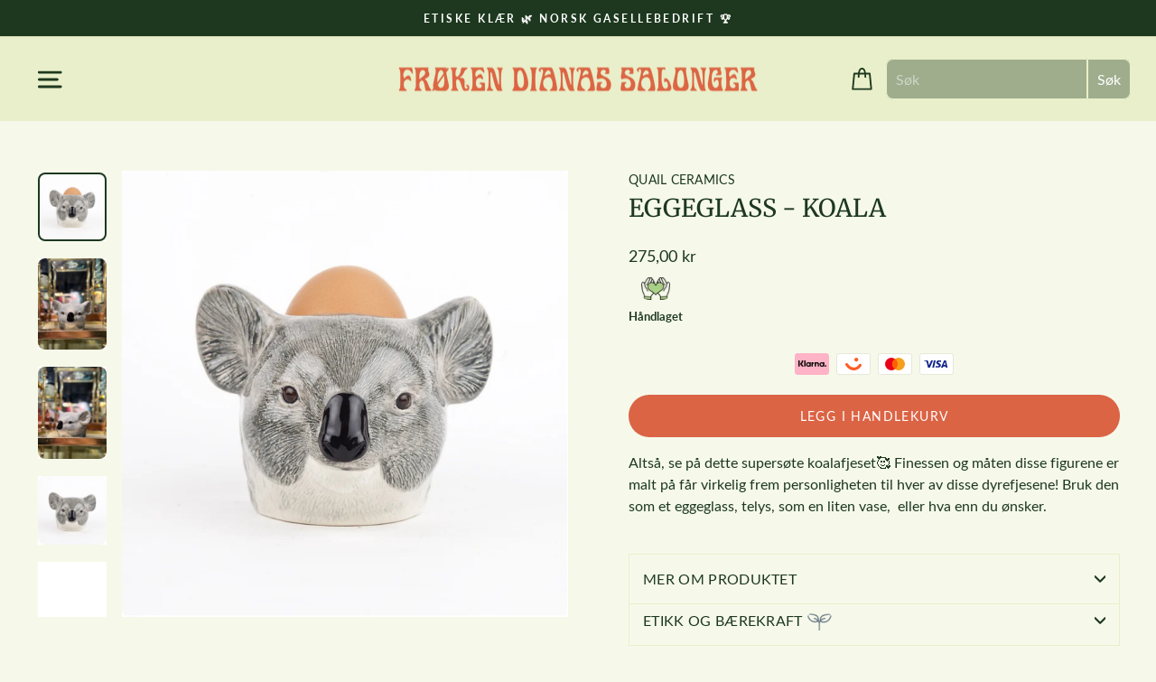

--- FILE ---
content_type: text/html; charset=utf-8
request_url: https://www.frokendianassalonger.no/products/koala-face-egg-cup
body_size: 59994
content:
<!doctype html>
<html class="no-js" lang="nb" dir="ltr">
  <script type="text/javascript">
    (function(c,l,a,r,i,t,y){
        c[a]=c[a]||function(){(c[a].q=c[a].q||[]).push(arguments)};
        t=l.createElement(r);t.async=1;t.dataset.src="https://www.clarity.ms/tag/"+i;
        y=l.getElementsByTagName(r)[0];y.parentNode.insertBefore(t,y);
    })(window, document, "clarity", "script", "nn4cvjuj07");
</script>
<head>
  <!-- Google Tag Manager -->
  <script>(function(w,d,s,l,i){w[l]=w[l]||[];w[l].push({'gtm.start':
  new Date().getTime(),event:'gtm.js'});var f=d.getElementsByTagName(s)[0],
  j=d.createElement(s),dl=l!='dataLayer'?'&l='+l:'';j.async=true;j.dataset.src=
  'https://www.googletagmanager.com/gtm.js?id='+i+dl;f.parentNode.insertBefore(j,f);
  })(window,document,'script','dataLayer','GTM-W4N6N78');</script>
  <!-- End Google Tag Manager -->
	<script id="pandectes-rules">   /* PANDECTES-GDPR: DO NOT MODIFY AUTO GENERATED CODE OF THIS SCRIPT */      window.PandectesSettings = {"store":{"id":19132383298,"plan":"plus","theme":"Oppdatert kopi av 13.mars - Monika kjoler","primaryLocale":"nb","adminMode":false,"headless":false,"storefrontRootDomain":"","checkoutRootDomain":"","storefrontAccessToken":""},"tsPublished":1742034995,"declaration":{"showPurpose":false,"showProvider":false,"declIntroText":"We use cookies to optimize website functionality, analyze the performance, and provide personalized experience to you. Some cookies are essential to make the website operate and function correctly. Those cookies cannot be disabled. In this window you can manage your preference of cookies.","showDateGenerated":true},"language":{"unpublished":[],"languageMode":"Single","fallbackLanguage":"en","languageDetection":"browser","languagesSupported":[]},"texts":{"managed":{"headerText":{"en":"We respect your privacy"},"consentText":{"en":"Ved å bruke frokendianassalonger.no aksepterer du bruk av informasjonskapsler (cookies)"},"linkText":{"en":"Klikk for å lese mer her"},"imprintText":{"en":"Imprint"},"allowButtonText":{"en":"Aksepter"},"denyButtonText":{"en":"Avvis"},"dismissButtonText":{"en":"Ok"},"leaveSiteButtonText":{"en":"Leave this site"},"preferencesButtonText":{"en":"Preferences"},"cookiePolicyText":{"en":"Cookie policy"},"preferencesPopupTitleText":{"en":"Manage consent preferences"},"preferencesPopupIntroText":{"en":"We use cookies to optimize website functionality, analyze the performance, and provide personalized experience to you. Some cookies are essential to make the website operate and function correctly. Those cookies cannot be disabled. In this window you can manage your preference of cookies."},"preferencesPopupSaveButtonText":{"en":"Save preferences"},"preferencesPopupCloseButtonText":{"en":"Close"},"preferencesPopupAcceptAllButtonText":{"en":"Accept all"},"preferencesPopupRejectAllButtonText":{"en":"Reject all"},"cookiesDetailsText":{"en":"Cookies details"},"preferencesPopupAlwaysAllowedText":{"en":"Always allowed"},"accessSectionParagraphText":{"en":"You have the right to request access to your data at any time."},"accessSectionTitleText":{"en":"Data portability"},"accessSectionAccountInfoActionText":{"en":"Personal data"},"accessSectionDownloadReportActionText":{"en":"Request export"},"accessSectionGDPRRequestsActionText":{"en":"Data subject requests"},"accessSectionOrdersRecordsActionText":{"en":"Orders"},"rectificationSectionParagraphText":{"en":"You have the right to request your data to be updated whenever you think it is appropriate."},"rectificationSectionTitleText":{"en":"Data Rectification"},"rectificationCommentPlaceholder":{"en":"Describe what you want to be updated"},"rectificationCommentValidationError":{"en":"Comment is required"},"rectificationSectionEditAccountActionText":{"en":"Request an update"},"erasureSectionTitleText":{"en":"Right to be forgotten"},"erasureSectionParagraphText":{"en":"You have the right to ask all your data to be erased. After that, you will no longer be able to access your account."},"erasureSectionRequestDeletionActionText":{"en":"Request personal data deletion"},"consentDate":{"en":"Consent date"},"consentId":{"en":"Consent ID"},"consentSectionChangeConsentActionText":{"en":"Change consent preference"},"consentSectionConsentedText":{"en":"You consented to the cookies policy of this website on"},"consentSectionNoConsentText":{"en":"You have not consented to the cookies policy of this website."},"consentSectionTitleText":{"en":"Your cookie consent"},"consentStatus":{"en":"Consent preference"},"confirmationFailureMessage":{"en":"Your request was not verified. Please try again and if problem persists, contact store owner for assistance"},"confirmationFailureTitle":{"en":"A problem occurred"},"confirmationSuccessMessage":{"en":"We will soon get back to you as to your request."},"confirmationSuccessTitle":{"en":"Your request is verified"},"guestsSupportEmailFailureMessage":{"en":"Your request was not submitted. Please try again and if problem persists, contact store owner for assistance."},"guestsSupportEmailFailureTitle":{"en":"A problem occurred"},"guestsSupportEmailPlaceholder":{"en":"E-mail address"},"guestsSupportEmailSuccessMessage":{"en":"If you are registered as a customer of this store, you will soon receive an email with instructions on how to proceed."},"guestsSupportEmailSuccessTitle":{"en":"Thank you for your request"},"guestsSupportEmailValidationError":{"en":"Email is not valid"},"guestsSupportInfoText":{"en":"Please login with your customer account to further proceed."},"submitButton":{"en":"Submit"},"submittingButton":{"en":"Submitting..."},"cancelButton":{"en":"Cancel"},"declIntroText":{"en":"We use cookies to optimize website functionality, analyze the performance, and provide personalized experience to you. Some cookies are essential to make the website operate and function correctly. Those cookies cannot be disabled. In this window you can manage your preference of cookies."},"declName":{"en":"Name"},"declPurpose":{"en":"Purpose"},"declType":{"en":"Type"},"declRetention":{"en":"Retention"},"declProvider":{"en":"Provider"},"declFirstParty":{"en":"First-party"},"declThirdParty":{"en":"Third-party"},"declSeconds":{"en":"seconds"},"declMinutes":{"en":"minutes"},"declHours":{"en":"hours"},"declDays":{"en":"days"},"declMonths":{"en":"months"},"declYears":{"en":"years"},"declSession":{"en":"Session"},"declDomain":{"en":"Domain"},"declPath":{"en":"Path"}},"categories":{"strictlyNecessaryCookiesTitleText":{"en":"Strictly necessary cookies"},"strictlyNecessaryCookiesDescriptionText":{"en":"These cookies are essential in order to enable you to move around the website and use its features, such as accessing secure areas of the website. The website cannot function properly without these cookies."},"functionalityCookiesTitleText":{"en":"Functional cookies"},"functionalityCookiesDescriptionText":{"en":"These cookies enable the site to provide enhanced functionality and personalisation. They may be set by us or by third party providers whose services we have added to our pages. If you do not allow these cookies then some or all of these services may not function properly."},"performanceCookiesTitleText":{"en":"Performance cookies"},"performanceCookiesDescriptionText":{"en":"These cookies enable us to monitor and improve the performance of our website. For example, they allow us to count visits, identify traffic sources and see which parts of the site are most popular."},"targetingCookiesTitleText":{"en":"Targeting cookies"},"targetingCookiesDescriptionText":{"en":"These cookies may be set through our site by our advertising partners. They may be used by those companies to build a profile of your interests and show you relevant adverts on other sites.    They do not store directly personal information, but are based on uniquely identifying your browser and internet device. If you do not allow these cookies, you will experience less targeted advertising."},"unclassifiedCookiesTitleText":{"en":"Unclassified cookies"},"unclassifiedCookiesDescriptionText":{"en":"Unclassified cookies are cookies that we are in the process of classifying, together with the providers of individual cookies."}},"auto":{}},"library":{"previewMode":false,"fadeInTimeout":0,"defaultBlocked":7,"showLink":true,"showImprintLink":false,"showGoogleLink":false,"enabled":true,"cookie":{"expiryDays":365,"secure":true,"domain":""},"dismissOnScroll":false,"dismissOnWindowClick":false,"dismissOnTimeout":false,"palette":{"popup":{"background":"#F6F9EA","backgroundForCalculations":{"a":1,"b":234,"g":249,"r":246},"text":"#DB6445"},"button":{"background":"transparent","backgroundForCalculations":{"a":1,"b":255,"g":255,"r":255},"text":"#1D381E","textForCalculation":{"a":1,"b":30,"g":56,"r":29},"border":"#1D381E"}},"content":{"href":"https://www.frokendianassalonger.no/pages/personvern","imprintHref":"/","close":"&#10005;","target":"","logo":""},"window":"<div role=\"dialog\" aria-live=\"polite\" aria-label=\"cookieconsent\" aria-describedby=\"cookieconsent:desc\" id=\"pandectes-banner\" class=\"cc-window-wrapper cc-top-wrapper\"><div class=\"pd-cookie-banner-window cc-window {{classes}}\"><!--googleoff: all-->{{children}}<!--googleon: all--></div></div>","compliance":{"opt-in":"<div class=\"cc-compliance cc-highlight\">{{allow}}</div>"},"type":"opt-in","layouts":{"basic":"{{messagelink}}{{compliance}}{{close}}"},"position":"top","theme":"wired","revokable":false,"animateRevokable":false,"revokableReset":false,"revokableLogoUrl":"","revokablePlacement":"bottom-left","revokableMarginHorizontal":15,"revokableMarginVertical":15,"static":false,"autoAttach":true,"hasTransition":true,"blacklistPage":[""],"elements":{"close":"<button aria-label=\"dismiss cookie message\" type=\"button\" tabindex=\"0\" class=\"cc-close\">{{close}}</button>","dismiss":"<button aria-label=\"dismiss cookie message\" type=\"button\" tabindex=\"0\" class=\"cc-btn cc-btn-decision cc-dismiss\">{{dismiss}}</button>","allow":"<button aria-label=\"allow cookies\" type=\"button\" tabindex=\"0\" class=\"cc-btn cc-btn-decision cc-allow\">{{allow}}</button>","deny":"<button aria-label=\"deny cookies\" type=\"button\" tabindex=\"0\" class=\"cc-btn cc-btn-decision cc-deny\">{{deny}}</button>","preferences":"<button aria-label=\"settings cookies\" tabindex=\"0\" type=\"button\" class=\"cc-btn cc-settings\" onclick=\"Pandectes.fn.openPreferences()\">{{preferences}}</button>"}},"geolocation":{"brOnly":false,"caOnly":false,"chOnly":false,"euOnly":false,"jpOnly":false,"thOnly":false,"zaOnly":false,"canadaOnly":false,"globalVisibility":true},"dsr":{"guestsSupport":false,"accessSectionDownloadReportAuto":false},"banner":{"resetTs":1712909979,"extraCss":"        .cc-banner-logo {max-width: 24em!important;}    @media(min-width: 768px) {.cc-window.cc-floating{max-width: 24em!important;width: 24em!important;}}    .cc-message, .pd-cookie-banner-window .cc-header, .cc-logo {text-align: left}    .cc-window-wrapper{z-index: 2147483647;}    .cc-window{z-index: 2147483647;font-family: inherit;}    .pd-cookie-banner-window .cc-header{font-family: inherit;}    .pd-cp-ui{font-family: inherit; background-color: #F6F9EA;color:#DB6445;}    button.pd-cp-btn, a.pd-cp-btn{}    input + .pd-cp-preferences-slider{background-color: rgba(219, 100, 69, 0.3)}    .pd-cp-scrolling-section::-webkit-scrollbar{background-color: rgba(219, 100, 69, 0.3)}    input:checked + .pd-cp-preferences-slider{background-color: rgba(219, 100, 69, 1)}    .pd-cp-scrolling-section::-webkit-scrollbar-thumb {background-color: rgba(219, 100, 69, 1)}    .pd-cp-ui-close{color:#DB6445;}    .pd-cp-preferences-slider:before{background-color: #F6F9EA}    .pd-cp-title:before {border-color: #DB6445!important}    .pd-cp-preferences-slider{background-color:#DB6445}    .pd-cp-toggle{color:#DB6445!important}    @media(max-width:699px) {.pd-cp-ui-close-top svg {fill: #DB6445}}    .pd-cp-toggle:hover,.pd-cp-toggle:visited,.pd-cp-toggle:active{color:#DB6445!important}    .pd-cookie-banner-window {box-shadow: 0 0 18px rgb(0 0 0 / 20%);}  ","customJavascript":{},"showPoweredBy":false,"logoHeight":40,"revokableTrigger":false,"hybridStrict":false,"cookiesBlockedByDefault":"7","isActive":true,"implicitSavePreferences":false,"cookieIcon":true,"blockBots":false,"showCookiesDetails":false,"hasTransition":true,"blockingPage":false,"showOnlyLandingPage":false,"leaveSiteUrl":"https://www.google.com","linkRespectStoreLang":false},"cookies":{"0":[{"name":"keep_alive","type":"http","domain":"www.frokendianassalonger.no","path":"/","provider":"Shopify","firstParty":true,"retention":"30 minute(s)","expires":30,"unit":"declMinutes","purpose":{"en":"Used in connection with buyer localization."}},{"name":"secure_customer_sig","type":"http","domain":"www.frokendianassalonger.no","path":"/","provider":"Shopify","firstParty":true,"retention":"1 year(s)","expires":1,"unit":"declYears","purpose":{"en":"Used in connection with customer login."}},{"name":"localization","type":"http","domain":"www.frokendianassalonger.no","path":"/","provider":"Shopify","firstParty":true,"retention":"1 year(s)","expires":1,"unit":"declYears","purpose":{"en":"Shopify store localization"}},{"name":"_cmp_a","type":"http","domain":".frokendianassalonger.no","path":"/","provider":"Shopify","firstParty":false,"retention":"1 day(s)","expires":1,"unit":"declDays","purpose":{"en":"Used for managing customer privacy settings."}},{"name":"_tracking_consent","type":"http","domain":".frokendianassalonger.no","path":"/","provider":"Shopify","firstParty":false,"retention":"1 year(s)","expires":1,"unit":"declYears","purpose":{"en":"Tracking preferences."}},{"name":"_secure_session_id","type":"http","domain":"www.frokendianassalonger.no","path":"/","provider":"Shopify","firstParty":true,"retention":"1 month(s)","expires":1,"unit":"declMonths","purpose":{"en":"Used in connection with navigation through a storefront."}}],"1":[{"name":"_pinterest_ct_ua","type":"http","domain":".ct.pinterest.com","path":"/","provider":"Pinterest","firstParty":false,"retention":"1 year(s)","expires":1,"unit":"declYears","purpose":{"en":"Used to group actions across pages."}},{"name":"wpm-domain-test","type":"http","domain":"no","path":"/","provider":"Shopify","firstParty":false,"retention":"Session","expires":1,"unit":"declSeconds","purpose":{"en":"Used to test the storage of parameters about products added to the cart or payment currency"}},{"name":"wpm-domain-test","type":"http","domain":"frokendianassalonger.no","path":"/","provider":"Shopify","firstParty":false,"retention":"Session","expires":1,"unit":"declSeconds","purpose":{"en":"Used to test the storage of parameters about products added to the cart or payment currency"}},{"name":"wpm-domain-test","type":"http","domain":"www.frokendianassalonger.no","path":"/","provider":"Shopify","firstParty":true,"retention":"Session","expires":1,"unit":"declSeconds","purpose":{"en":"Used to test the storage of parameters about products added to the cart or payment currency"}},{"name":"_hjSessionUser_3218976","type":"http","domain":".frokendianassalonger.no","path":"/","provider":"Hotjar","firstParty":false,"retention":"1 year(s)","expires":1,"unit":"declYears","purpose":{"en":""}},{"name":"_hjSession_3218976","type":"http","domain":".frokendianassalonger.no","path":"/","provider":"Hotjar","firstParty":false,"retention":"30 minute(s)","expires":30,"unit":"declMinutes","purpose":{"en":""}}],"2":[{"name":"_shopify_s","type":"http","domain":".frokendianassalonger.no","path":"/","provider":"Shopify","firstParty":false,"retention":"30 minute(s)","expires":30,"unit":"declMinutes","purpose":{"en":"Shopify analytics."}},{"name":"_orig_referrer","type":"http","domain":".frokendianassalonger.no","path":"/","provider":"Shopify","firstParty":false,"retention":"2 ","expires":2,"unit":"declSession","purpose":{"en":"Tracks landing pages."}},{"name":"_landing_page","type":"http","domain":".frokendianassalonger.no","path":"/","provider":"Shopify","firstParty":false,"retention":"2 ","expires":2,"unit":"declSession","purpose":{"en":"Tracks landing pages."}},{"name":"_shopify_y","type":"http","domain":".frokendianassalonger.no","path":"/","provider":"Shopify","firstParty":false,"retention":"1 year(s)","expires":1,"unit":"declYears","purpose":{"en":"Shopify analytics."}},{"name":"_gid","type":"http","domain":".frokendianassalonger.no","path":"/","provider":"Google","firstParty":false,"retention":"1 day(s)","expires":1,"unit":"declDays","purpose":{"en":"Cookie is placed by Google Analytics to count and track pageviews."}},{"name":"_gat","type":"http","domain":".frokendianassalonger.no","path":"/","provider":"Google","firstParty":false,"retention":"1 minute(s)","expires":1,"unit":"declMinutes","purpose":{"en":"Cookie is placed by Google Analytics to filter requests from bots."}},{"name":"_ga","type":"http","domain":".frokendianassalonger.no","path":"/","provider":"Google","firstParty":false,"retention":"1 year(s)","expires":1,"unit":"declYears","purpose":{"en":"Cookie is set by Google Analytics with unknown functionality"}},{"name":"_shopify_sa_t","type":"http","domain":".frokendianassalonger.no","path":"/","provider":"Shopify","firstParty":false,"retention":"30 minute(s)","expires":30,"unit":"declMinutes","purpose":{"en":"Shopify analytics relating to marketing & referrals."}},{"name":"_shopify_sa_p","type":"http","domain":".frokendianassalonger.no","path":"/","provider":"Shopify","firstParty":false,"retention":"30 minute(s)","expires":30,"unit":"declMinutes","purpose":{"en":"Shopify analytics relating to marketing & referrals."}},{"name":"_shopify_s","type":"http","domain":"no","path":"/","provider":"Shopify","firstParty":false,"retention":"Session","expires":1,"unit":"declSeconds","purpose":{"en":"Shopify analytics."}},{"name":"_ga_RRFT95JHGJ","type":"http","domain":".frokendianassalonger.no","path":"/","provider":"Google","firstParty":false,"retention":"1 year(s)","expires":1,"unit":"declYears","purpose":{"en":""}}],"4":[{"name":"_fbp","type":"http","domain":".frokendianassalonger.no","path":"/","provider":"Facebook","firstParty":false,"retention":"3 month(s)","expires":3,"unit":"declMonths","purpose":{"en":"Cookie is placed by Facebook to track visits across websites."}},{"name":"_ttp","type":"http","domain":".tiktok.com","path":"/","provider":"TikTok","firstParty":false,"retention":"1 year(s)","expires":1,"unit":"declYears","purpose":{"en":"To measure and improve the performance of your advertising campaigns and to personalize the user's experience (including ads) on TikTok."}},{"name":"IDE","type":"http","domain":".doubleclick.net","path":"/","provider":"Google","firstParty":false,"retention":"1 year(s)","expires":1,"unit":"declYears","purpose":{"en":"To measure the visitors’ actions after they click through from an advert. Expires after 1 year."}},{"name":"_tt_enable_cookie","type":"http","domain":".frokendianassalonger.no","path":"/","provider":"TikTok","firstParty":false,"retention":"1 year(s)","expires":1,"unit":"declYears","purpose":{"en":"Used to identify a visitor."}},{"name":"_gcl_au","type":"http","domain":".frokendianassalonger.no","path":"/","provider":"Google","firstParty":false,"retention":"3 month(s)","expires":3,"unit":"declMonths","purpose":{"en":"Cookie is placed by Google Tag Manager to track conversions."}},{"name":"_pin_unauth","type":"http","domain":".frokendianassalonger.no","path":"/","provider":"Pinterest","firstParty":false,"retention":"1 year(s)","expires":1,"unit":"declYears","purpose":{"en":"Used to group actions for users who cannot be identified by Pinterest."}},{"name":"_scid","type":"http","domain":".frokendianassalonger.no","path":"/","provider":"Snapchat","firstParty":false,"retention":"1 year(s)","expires":1,"unit":"declYears","purpose":{"en":"Used by Snapchat to help identify a visitor."}},{"name":"_ttp","type":"http","domain":".frokendianassalonger.no","path":"/","provider":"TikTok","firstParty":false,"retention":"1 year(s)","expires":1,"unit":"declYears","purpose":{"en":"To measure and improve the performance of your advertising campaigns and to personalize the user's experience (including ads) on TikTok."}},{"name":"_pin_unauth","type":"http","domain":"www.frokendianassalonger.no","path":"/","provider":"Pinterest","firstParty":true,"retention":"1 year(s)","expires":1,"unit":"declYears","purpose":{"en":"Used to group actions for users who cannot be identified by Pinterest."}}],"8":[{"name":"_hjTLDTest","type":"http","domain":"frokendianassalonger.no","path":"/","provider":"Unknown","firstParty":false,"retention":"Session","expires":1,"unit":"declSeconds","purpose":{"en":""}},{"name":"X-AB","type":"http","domain":"sc-static.net","path":"/scevent.min.js","provider":"Unknown","firstParty":false,"retention":"1 day(s)","expires":1,"unit":"declDays","purpose":{"en":""}},{"name":"landingPage","type":"http","domain":"www.frokendianassalonger.no","path":"/","provider":"Unknown","firstParty":true,"retention":"Session","expires":-55,"unit":"declYears","purpose":{"en":""}},{"name":"logState","type":"http","domain":"www.frokendianassalonger.no","path":"/","provider":"Unknown","firstParty":true,"retention":"Session","expires":-55,"unit":"declYears","purpose":{"en":""}},{"name":"__cvg_uid","type":"http","domain":".frokendianassalonger.no","path":"/","provider":"Unknown","firstParty":false,"retention":"1 year(s)","expires":1,"unit":"declYears","purpose":{"en":""}},{"name":"ar_debug","type":"http","domain":".pinterest.com","path":"/","provider":"Unknown","firstParty":false,"retention":"1 year(s)","expires":1,"unit":"declYears","purpose":{"en":""}},{"name":"_scsrid_r","type":"http","domain":".frokendianassalonger.no","path":"/","provider":"Unknown","firstParty":false,"retention":"1 year(s)","expires":1,"unit":"declYears","purpose":{"en":""}},{"name":"_scsrid","type":"http","domain":".frokendianassalonger.no","path":"/","provider":"Unknown","firstParty":false,"retention":"1 year(s)","expires":1,"unit":"declYears","purpose":{"en":""}},{"name":"_scid_r","type":"http","domain":".frokendianassalonger.no","path":"/","provider":"Unknown","firstParty":false,"retention":"1 year(s)","expires":1,"unit":"declYears","purpose":{"en":""}}]},"blocker":{"isActive":false,"googleConsentMode":{"id":"","analyticsId":"","adwordsId":"","isActive":false,"adStorageCategory":4,"analyticsStorageCategory":2,"personalizationStorageCategory":1,"functionalityStorageCategory":1,"customEvent":false,"securityStorageCategory":0,"redactData":false,"urlPassthrough":false,"dataLayerProperty":"dataLayer","waitForUpdate":0,"useNativeChannel":false},"facebookPixel":{"id":"","isActive":false,"ldu":false},"microsoft":{},"rakuten":{"isActive":false,"cmp":false,"ccpa":false},"klaviyoIsActive":false,"gpcIsActive":false,"defaultBlocked":7,"patterns":{"whiteList":[],"blackList":{"1":[],"2":[],"4":[],"8":[]},"iframesWhiteList":[],"iframesBlackList":{"1":[],"2":[],"4":[],"8":[]},"beaconsWhiteList":[],"beaconsBlackList":{"1":[],"2":[],"4":[],"8":[]}}}}      !function(){"use strict";window.PandectesRules=window.PandectesRules||{},window.PandectesRules.manualBlacklist={1:[],2:[],4:[]},window.PandectesRules.blacklistedIFrames={1:[],2:[],4:[]},window.PandectesRules.blacklistedCss={1:[],2:[],4:[]},window.PandectesRules.blacklistedBeacons={1:[],2:[],4:[]};var e="javascript/blocked";function t(e){return new RegExp(e.replace(/[/\\.+?$()]/g,"\\$&").replace("*","(.*)"))}var n=function(e){var t=arguments.length>1&&void 0!==arguments[1]?arguments[1]:"log";new URLSearchParams(window.location.search).get("log")&&console[t]("PandectesRules: ".concat(e))};function a(e){var t=document.createElement("script");t.async=!0,t.src=e,document.head.appendChild(t)}function r(e,t){var n=Object.keys(e);if(Object.getOwnPropertySymbols){var a=Object.getOwnPropertySymbols(e);t&&(a=a.filter((function(t){return Object.getOwnPropertyDescriptor(e,t).enumerable}))),n.push.apply(n,a)}return n}function o(e){for(var t=1;t<arguments.length;t++){var n=null!=arguments[t]?arguments[t]:{};t%2?r(Object(n),!0).forEach((function(t){s(e,t,n[t])})):Object.getOwnPropertyDescriptors?Object.defineProperties(e,Object.getOwnPropertyDescriptors(n)):r(Object(n)).forEach((function(t){Object.defineProperty(e,t,Object.getOwnPropertyDescriptor(n,t))}))}return e}function i(e){var t=function(e,t){if("object"!=typeof e||!e)return e;var n=e[Symbol.toPrimitive];if(void 0!==n){var a=n.call(e,t||"default");if("object"!=typeof a)return a;throw new TypeError("@@toPrimitive must return a primitive value.")}return("string"===t?String:Number)(e)}(e,"string");return"symbol"==typeof t?t:t+""}function s(e,t,n){return(t=i(t))in e?Object.defineProperty(e,t,{value:n,enumerable:!0,configurable:!0,writable:!0}):e[t]=n,e}function c(e,t){return function(e){if(Array.isArray(e))return e}(e)||function(e,t){var n=null==e?null:"undefined"!=typeof Symbol&&e[Symbol.iterator]||e["@@iterator"];if(null!=n){var a,r,o,i,s=[],c=!0,l=!1;try{if(o=(n=n.call(e)).next,0===t){if(Object(n)!==n)return;c=!1}else for(;!(c=(a=o.call(n)).done)&&(s.push(a.value),s.length!==t);c=!0);}catch(e){l=!0,r=e}finally{try{if(!c&&null!=n.return&&(i=n.return(),Object(i)!==i))return}finally{if(l)throw r}}return s}}(e,t)||d(e,t)||function(){throw new TypeError("Invalid attempt to destructure non-iterable instance.\nIn order to be iterable, non-array objects must have a [Symbol.iterator]() method.")}()}function l(e){return function(e){if(Array.isArray(e))return u(e)}(e)||function(e){if("undefined"!=typeof Symbol&&null!=e[Symbol.iterator]||null!=e["@@iterator"])return Array.from(e)}(e)||d(e)||function(){throw new TypeError("Invalid attempt to spread non-iterable instance.\nIn order to be iterable, non-array objects must have a [Symbol.iterator]() method.")}()}function d(e,t){if(e){if("string"==typeof e)return u(e,t);var n=Object.prototype.toString.call(e).slice(8,-1);return"Object"===n&&e.constructor&&(n=e.constructor.name),"Map"===n||"Set"===n?Array.from(e):"Arguments"===n||/^(?:Ui|I)nt(?:8|16|32)(?:Clamped)?Array$/.test(n)?u(e,t):void 0}}function u(e,t){(null==t||t>e.length)&&(t=e.length);for(var n=0,a=new Array(t);n<t;n++)a[n]=e[n];return a}var f=window.PandectesRulesSettings||window.PandectesSettings,g=!(void 0===window.dataLayer||!Array.isArray(window.dataLayer)||!window.dataLayer.some((function(e){return"pandectes_full_scan"===e.event}))),p=function(){var e,t=arguments.length>0&&void 0!==arguments[0]?arguments[0]:"_pandectes_gdpr",n=("; "+document.cookie).split("; "+t+"=");if(n.length<2)e={};else{var a=n.pop().split(";");e=window.atob(a.shift())}var r=function(e){try{return JSON.parse(e)}catch(e){return!1}}(e);return!1!==r?r:e}(),y=f.banner.isActive,h=f.blocker,w=h.defaultBlocked,v=h.patterns,m=p&&null!==p.preferences&&void 0!==p.preferences?p.preferences:null,b=g?0:y?null===m?w:m:0,_={1:!(1&b),2:!(2&b),4:!(4&b)},k=v.blackList,S=v.whiteList,L=v.iframesBlackList,C=v.iframesWhiteList,A=v.beaconsBlackList,P=v.beaconsWhiteList,O={blackList:[],whiteList:[],iframesBlackList:{1:[],2:[],4:[],8:[]},iframesWhiteList:[],beaconsBlackList:{1:[],2:[],4:[],8:[]},beaconsWhiteList:[]};[1,2,4].map((function(e){var n;_[e]||((n=O.blackList).push.apply(n,l(k[e].length?k[e].map(t):[])),O.iframesBlackList[e]=L[e].length?L[e].map(t):[],O.beaconsBlackList[e]=A[e].length?A[e].map(t):[])})),O.whiteList=S.length?S.map(t):[],O.iframesWhiteList=C.length?C.map(t):[],O.beaconsWhiteList=P.length?P.map(t):[];var E={scripts:[],iframes:{1:[],2:[],4:[]},beacons:{1:[],2:[],4:[]},css:{1:[],2:[],4:[]}},I=function(t,n){return t&&(!n||n!==e)&&(!O.blackList||O.blackList.some((function(e){return e.test(t)})))&&(!O.whiteList||O.whiteList.every((function(e){return!e.test(t)})))},j=function(e,t){var n=O.iframesBlackList[t],a=O.iframesWhiteList;return e&&(!n||n.some((function(t){return t.test(e)})))&&(!a||a.every((function(t){return!t.test(e)})))},B=function(e,t){var n=O.beaconsBlackList[t],a=O.beaconsWhiteList;return e&&(!n||n.some((function(t){return t.test(e)})))&&(!a||a.every((function(t){return!t.test(e)})))},T=new MutationObserver((function(e){for(var t=0;t<e.length;t++)for(var n=e[t].addedNodes,a=0;a<n.length;a++){var r=n[a],o=r.dataset&&r.dataset.cookiecategory;if(1===r.nodeType&&"LINK"===r.tagName){var i=r.dataset&&r.dataset.href;if(i&&o)switch(o){case"functionality":case"C0001":E.css[1].push(i);break;case"performance":case"C0002":E.css[2].push(i);break;case"targeting":case"C0003":E.css[4].push(i)}}}})),R=new MutationObserver((function(t){for(var a=0;a<t.length;a++)for(var r=t[a].addedNodes,o=function(){var t=r[i],a=t.src||t.dataset&&t.dataset.src,o=t.dataset&&t.dataset.cookiecategory;if(1===t.nodeType&&"IFRAME"===t.tagName){if(a){var s=!1;j(a,1)||"functionality"===o||"C0001"===o?(s=!0,E.iframes[1].push(a)):j(a,2)||"performance"===o||"C0002"===o?(s=!0,E.iframes[2].push(a)):(j(a,4)||"targeting"===o||"C0003"===o)&&(s=!0,E.iframes[4].push(a)),s&&(t.removeAttribute("src"),t.setAttribute("data-src",a))}}else if(1===t.nodeType&&"IMG"===t.tagName){if(a){var c=!1;B(a,1)?(c=!0,E.beacons[1].push(a)):B(a,2)?(c=!0,E.beacons[2].push(a)):B(a,4)&&(c=!0,E.beacons[4].push(a)),c&&(t.removeAttribute("src"),t.setAttribute("data-src",a))}}else if(1===t.nodeType&&"SCRIPT"===t.tagName){var l=t.type,d=!1;if(I(a,l)?(n("rule blocked: ".concat(a)),d=!0):a&&o?n("manually blocked @ ".concat(o,": ").concat(a)):o&&n("manually blocked @ ".concat(o,": inline code")),d){E.scripts.push([t,l]),t.type=e;t.addEventListener("beforescriptexecute",(function n(a){t.getAttribute("type")===e&&a.preventDefault(),t.removeEventListener("beforescriptexecute",n)})),t.parentElement&&t.parentElement.removeChild(t)}}},i=0;i<r.length;i++)o()})),D=document.createElement,z={src:Object.getOwnPropertyDescriptor(HTMLScriptElement.prototype,"src"),type:Object.getOwnPropertyDescriptor(HTMLScriptElement.prototype,"type")};window.PandectesRules.unblockCss=function(e){var t=E.css[e]||[];t.length&&n("Unblocking CSS for ".concat(e)),t.forEach((function(e){var t=document.querySelector('link[data-href^="'.concat(e,'"]'));t.removeAttribute("data-href"),t.href=e})),E.css[e]=[]},window.PandectesRules.unblockIFrames=function(e){var t=E.iframes[e]||[];t.length&&n("Unblocking IFrames for ".concat(e)),O.iframesBlackList[e]=[],t.forEach((function(e){var t=document.querySelector('iframe[data-src^="'.concat(e,'"]'));t.removeAttribute("data-src"),t.src=e})),E.iframes[e]=[]},window.PandectesRules.unblockBeacons=function(e){var t=E.beacons[e]||[];t.length&&n("Unblocking Beacons for ".concat(e)),O.beaconsBlackList[e]=[],t.forEach((function(e){var t=document.querySelector('img[data-src^="'.concat(e,'"]'));t.removeAttribute("data-src"),t.src=e})),E.beacons[e]=[]},window.PandectesRules.unblockInlineScripts=function(e){var t=1===e?"functionality":2===e?"performance":"targeting",a=document.querySelectorAll('script[type="javascript/blocked"][data-cookiecategory="'.concat(t,'"]'));n("unblockInlineScripts: ".concat(a.length," in ").concat(t)),a.forEach((function(e){var t=document.createElement("script");t.type="text/javascript",e.hasAttribute("src")?t.src=e.getAttribute("src"):t.textContent=e.textContent,document.head.appendChild(t),e.parentNode.removeChild(e)}))},window.PandectesRules.unblockInlineCss=function(e){var t=1===e?"functionality":2===e?"performance":"targeting",a=document.querySelectorAll('link[data-cookiecategory="'.concat(t,'"]'));n("unblockInlineCss: ".concat(a.length," in ").concat(t)),a.forEach((function(e){e.href=e.getAttribute("data-href")}))},window.PandectesRules.unblock=function(e){e.length<1?(O.blackList=[],O.whiteList=[],O.iframesBlackList=[],O.iframesWhiteList=[]):(O.blackList&&(O.blackList=O.blackList.filter((function(t){return e.every((function(e){return"string"==typeof e?!t.test(e):e instanceof RegExp?t.toString()!==e.toString():void 0}))}))),O.whiteList&&(O.whiteList=[].concat(l(O.whiteList),l(e.map((function(e){if("string"==typeof e){var n=".*"+t(e)+".*";if(O.whiteList.every((function(e){return e.toString()!==n.toString()})))return new RegExp(n)}else if(e instanceof RegExp&&O.whiteList.every((function(t){return t.toString()!==e.toString()})))return e;return null})).filter(Boolean)))));var a=0;l(E.scripts).forEach((function(e,t){var n=c(e,2),r=n[0],o=n[1];if(function(e){var t=e.getAttribute("src");return O.blackList&&O.blackList.every((function(e){return!e.test(t)}))||O.whiteList&&O.whiteList.some((function(e){return e.test(t)}))}(r)){for(var i=document.createElement("script"),s=0;s<r.attributes.length;s++){var l=r.attributes[s];"src"!==l.name&&"type"!==l.name&&i.setAttribute(l.name,r.attributes[s].value)}i.setAttribute("src",r.src),i.setAttribute("type",o||"application/javascript"),document.head.appendChild(i),E.scripts.splice(t-a,1),a++}})),0==O.blackList.length&&0===O.iframesBlackList[1].length&&0===O.iframesBlackList[2].length&&0===O.iframesBlackList[4].length&&0===O.beaconsBlackList[1].length&&0===O.beaconsBlackList[2].length&&0===O.beaconsBlackList[4].length&&(n("Disconnecting observers"),R.disconnect(),T.disconnect())};var x=f.store,M=x.adminMode,N=x.headless,U=x.storefrontRootDomain,q=x.checkoutRootDomain,F=x.storefrontAccessToken,W=f.banner.isActive,H=f.blocker.defaultBlocked;W&&function(e){if(window.Shopify&&window.Shopify.customerPrivacy)e();else{var t=null;window.Shopify&&window.Shopify.loadFeatures&&window.Shopify.trackingConsent?e():t=setInterval((function(){window.Shopify&&window.Shopify.loadFeatures&&(clearInterval(t),window.Shopify.loadFeatures([{name:"consent-tracking-api",version:"0.1"}],(function(t){t?n("Shopify.customerPrivacy API - failed to load"):(n("shouldShowBanner() -> ".concat(window.Shopify.trackingConsent.shouldShowBanner()," | saleOfDataRegion() -> ").concat(window.Shopify.trackingConsent.saleOfDataRegion())),e())})))}),10)}}((function(){!function(){var e=window.Shopify.trackingConsent;if(!1!==e.shouldShowBanner()||null!==m||7!==H)try{var t=M&&!(window.Shopify&&window.Shopify.AdminBarInjector),a={preferences:!(1&b)||g||t,analytics:!(2&b)||g||t,marketing:!(4&b)||g||t};N&&(a.headlessStorefront=!0,a.storefrontRootDomain=null!=U&&U.length?U:window.location.hostname,a.checkoutRootDomain=null!=q&&q.length?q:"checkout.".concat(window.location.hostname),a.storefrontAccessToken=null!=F&&F.length?F:""),e.firstPartyMarketingAllowed()===a.marketing&&e.analyticsProcessingAllowed()===a.analytics&&e.preferencesProcessingAllowed()===a.preferences||e.setTrackingConsent(a,(function(e){e&&e.error?n("Shopify.customerPrivacy API - failed to setTrackingConsent"):n("setTrackingConsent(".concat(JSON.stringify(a),")"))}))}catch(e){n("Shopify.customerPrivacy API - exception")}}(),function(){if(N){var e=window.Shopify.trackingConsent,t=e.currentVisitorConsent();if(navigator.globalPrivacyControl&&""===t.sale_of_data){var a={sale_of_data:!1,headlessStorefront:!0};a.storefrontRootDomain=null!=U&&U.length?U:window.location.hostname,a.checkoutRootDomain=null!=q&&q.length?q:"checkout.".concat(window.location.hostname),a.storefrontAccessToken=null!=F&&F.length?F:"",e.setTrackingConsent(a,(function(e){e&&e.error?n("Shopify.customerPrivacy API - failed to setTrackingConsent({".concat(JSON.stringify(a),")")):n("setTrackingConsent(".concat(JSON.stringify(a),")"))}))}}}()}));var G=["AT","BE","BG","HR","CY","CZ","DK","EE","FI","FR","DE","GR","HU","IE","IT","LV","LT","LU","MT","NL","PL","PT","RO","SK","SI","ES","SE","GB","LI","NO","IS"],J="[Pandectes :: Google Consent Mode debug]:";function V(){var e=arguments.length<=0?void 0:arguments[0],t=arguments.length<=1?void 0:arguments[1],n=arguments.length<=2?void 0:arguments[2];if("consent"!==e)return"config"===e?"config":void 0;var a=n.ad_storage,r=n.ad_user_data,o=n.ad_personalization,i=n.functionality_storage,s=n.analytics_storage,c=n.personalization_storage,l={Command:e,Mode:t,ad_storage:a,ad_user_data:r,ad_personalization:o,functionality_storage:i,analytics_storage:s,personalization_storage:c,security_storage:n.security_storage};return console.table(l),"default"===t&&("denied"===a&&"denied"===r&&"denied"===o&&"denied"===i&&"denied"===s&&"denied"===c||console.warn("".concat(J,' all types in a "default" command should be set to "denied" except for security_storage that should be set to "granted"'))),t}var K=!1,Z=!1;function $(e){e&&("default"===e?(K=!0,Z&&console.warn("".concat(J,' "default" command was sent but there was already an "update" command before it.'))):"update"===e?(Z=!0,K||console.warn("".concat(J,' "update" command was sent but there was no "default" command before it.'))):"config"===e&&(K||console.warn("".concat(J,' a tag read consent state before a "default" command was sent.'))))}var Y=f.banner,Q=Y.isActive,X=Y.hybridStrict,ee=f.geolocation,te=ee.caOnly,ne=void 0!==te&&te,ae=ee.euOnly,re=void 0!==ae&&ae,oe=ee.brOnly,ie=void 0!==oe&&oe,se=ee.jpOnly,ce=void 0!==se&&se,le=ee.thOnly,de=void 0!==le&&le,ue=ee.chOnly,fe=void 0!==ue&&ue,ge=ee.zaOnly,pe=void 0!==ge&&ge,ye=ee.canadaOnly,he=void 0!==ye&&ye,we=ee.globalVisibility,ve=void 0===we||we,me=f.blocker,be=me.defaultBlocked,_e=void 0===be?7:be,ke=me.googleConsentMode,Se=ke.isActive,Le=ke.customEvent,Ce=ke.id,Ae=void 0===Ce?"":Ce,Pe=ke.analyticsId,Oe=void 0===Pe?"":Pe,Ee=ke.adwordsId,Ie=void 0===Ee?"":Ee,je=ke.redactData,Be=ke.urlPassthrough,Te=ke.adStorageCategory,Re=ke.analyticsStorageCategory,De=ke.functionalityStorageCategory,ze=ke.personalizationStorageCategory,xe=ke.securityStorageCategory,Me=ke.dataLayerProperty,Ne=void 0===Me?"dataLayer":Me,Ue=ke.waitForUpdate,qe=void 0===Ue?0:Ue,Fe=ke.useNativeChannel,We=void 0!==Fe&&Fe,He=ke.debugMode,Ge=void 0!==He&&He;function Je(){window[Ne].push(arguments)}window[Ne]=window[Ne]||[];var Ve,Ke,Ze,$e={hasInitialized:!1,useNativeChannel:!1,ads_data_redaction:!1,url_passthrough:!1,data_layer_property:"dataLayer",storage:{ad_storage:"granted",ad_user_data:"granted",ad_personalization:"granted",analytics_storage:"granted",functionality_storage:"granted",personalization_storage:"granted",security_storage:"granted"}};if(Q&&Se){Ge&&(Ve=Ne||"dataLayer",window[Ve].forEach((function(e){$(V.apply(void 0,l(e)))})),window[Ve].push=function(){for(var e=arguments.length,t=new Array(e),n=0;n<e;n++)t[n]=arguments[n];return $(V.apply(void 0,l(t[0]))),Array.prototype.push.apply(this,t)});var Ye=_e&Te?"denied":"granted",Qe=_e&Re?"denied":"granted",Xe=_e&De?"denied":"granted",et=_e&ze?"denied":"granted",tt=_e&xe?"denied":"granted";$e.hasInitialized=!0,$e.useNativeChannel=We,$e.url_passthrough=Be,$e.ads_data_redaction="denied"===Ye&&je,$e.storage.ad_storage=Ye,$e.storage.ad_user_data=Ye,$e.storage.ad_personalization=Ye,$e.storage.analytics_storage=Qe,$e.storage.functionality_storage=Xe,$e.storage.personalization_storage=et,$e.storage.security_storage=tt,$e.data_layer_property=Ne||"dataLayer",Je("set","developer_id.dMTZkMj",!0),$e.ads_data_redaction&&Je("set","ads_data_redaction",$e.ads_data_redaction),$e.url_passthrough&&Je("set","url_passthrough",$e.url_passthrough),function(){var e=b!==_e?{wait_for_update:qe||500}:qe?{wait_for_update:qe}:{};ve&&!X?Je("consent","default",o(o({},$e.storage),e)):(Je("consent","default",o(o(o({},$e.storage),e),{},{region:[].concat(l(re||X?G:[]),l(ne&&!X?["US-CA","US-VA","US-CT","US-UT","US-CO"]:[]),l(ie&&!X?["BR"]:[]),l(ce&&!X?["JP"]:[]),l(he&&!X?["CA"]:[]),l(de&&!X?["TH"]:[]),l(fe&&!X?["CH"]:[]),l(pe&&!X?["ZA"]:[]))})),Je("consent","default",{ad_storage:"granted",ad_user_data:"granted",ad_personalization:"granted",analytics_storage:"granted",functionality_storage:"granted",personalization_storage:"granted",security_storage:"granted"}));if(null!==m){var t=b&Te?"denied":"granted",n=b&Re?"denied":"granted",r=b&De?"denied":"granted",i=b&ze?"denied":"granted",s=b&xe?"denied":"granted";$e.storage.ad_storage=t,$e.storage.ad_user_data=t,$e.storage.ad_personalization=t,$e.storage.analytics_storage=n,$e.storage.functionality_storage=r,$e.storage.personalization_storage=i,$e.storage.security_storage=s,Je("consent","update",$e.storage)}(Ae.length||Oe.length||Ie.length)&&(window[$e.data_layer_property].push({"pandectes.start":(new Date).getTime(),event:"pandectes-rules.min.js"}),(Oe.length||Ie.length)&&Je("js",new Date));var c="https://www.googletagmanager.com";if(Ae.length){var d=Ae.split(",");window[$e.data_layer_property].push({"gtm.start":(new Date).getTime(),event:"gtm.js"});for(var u=0;u<d.length;u++){var f="dataLayer"!==$e.data_layer_property?"&l=".concat($e.data_layer_property):"";a("".concat(c,"/gtm.js?id=").concat(d[u].trim()).concat(f))}}if(Oe.length)for(var g=Oe.split(","),p=0;p<g.length;p++){var y=g[p].trim();y.length&&(a("".concat(c,"/gtag/js?id=").concat(y)),Je("config",y,{send_page_view:!1}))}if(Ie.length)for(var h=Ie.split(","),w=0;w<h.length;w++){var v=h[w].trim();v.length&&(a("".concat(c,"/gtag/js?id=").concat(v)),Je("config",v,{allow_enhanced_conversions:!0}))}}()}Q&&Le&&(Ze={event:"Pandectes_Consent_Update",pandectes_status:7===(Ke=b)?"deny":0===Ke?"allow":"mixed",pandectes_categories:{C0000:"allow",C0001:_[1]?"allow":"deny",C0002:_[2]?"allow":"deny",C0003:_[4]?"allow":"deny"}},window[Ne].push(Ze),null!==m&&function(e){if(window.Shopify&&window.Shopify.analytics)e();else{var t=null;window.Shopify&&window.Shopify.analytics?e():t=setInterval((function(){window.Shopify&&window.Shopify.analytics&&(clearInterval(t),e())}),10)}}((function(){window.Shopify.analytics.publish("Pandectes_Consent_Update",Ze)})));var nt=f.blocker,at=nt.klaviyoIsActive,rt=nt.googleConsentMode.adStorageCategory;at&&window.addEventListener("PandectesEvent_OnConsent",(function(e){var t=e.detail.preferences;if(null!=t){var n=t&rt?"denied":"granted";void 0!==window.klaviyo&&window.klaviyo.isIdentified()&&window.klaviyo.push(["identify",{ad_personalization:n,ad_user_data:n}])}})),f.banner.revokableTrigger&&(window.onload=function(){document.querySelectorAll('[href*="#reopenBanner"]').forEach((function(e){e.onclick=function(e){e.preventDefault(),window.Pandectes.fn.revokeConsent()}}))});var ot=f.banner.isActive,it=f.blocker,st=it.defaultBlocked,ct=void 0===st?7:st,lt=it.microsoft,dt=lt.isActive,ut=lt.uetTags,ft=lt.dataLayerProperty,gt=void 0===ft?"uetq":ft,pt={hasInitialized:!1,data_layer_property:"uetq",storage:{ad_storage:"granted"}};if(window[gt]=window[gt]||[],dt&&bt("_uetmsdns","1",365),ot&&dt){var yt=4&ct?"denied":"granted";if(pt.hasInitialized=!0,pt.storage.ad_storage=yt,window[gt].push("consent","default",pt.storage),"granted"==yt&&(bt("_uetmsdns","0",365),console.log("setting cookie")),null!==m){var ht=4&b?"denied":"granted";pt.storage.ad_storage=ht,window[gt].push("consent","update",pt.storage),"granted"===ht&&bt("_uetmsdns","0",365)}if(ut.length)for(var wt=ut.split(","),vt=0;vt<wt.length;vt++)wt[vt].trim().length&&mt(wt[vt])}function mt(e){var t=document.createElement("script");t.type="text/javascript",t.src="//bat.bing.com/bat.js",t.onload=function(){var t={ti:e};t.q=window.uetq,window.uetq=new UET(t),window.uetq.push("consent","default",{ad_storage:"denied"}),window[gt].push("pageLoad")},document.head.appendChild(t)}function bt(e,t,n){var a=new Date;a.setTime(a.getTime()+24*n*60*60*1e3);var r="expires="+a.toUTCString();document.cookie="".concat(e,"=").concat(t,"; ").concat(r,"; path=/; secure; samesite=strict")}window.PandectesRules.gcm=$e;var _t=f.banner.isActive,kt=f.blocker.isActive;n("Prefs: ".concat(b," | Banner: ").concat(_t?"on":"off"," | Blocker: ").concat(kt?"on":"off"));var St=null===m&&/\/checkouts\//.test(window.location.pathname);0!==b&&!1===g&&kt&&!St&&(n("Blocker will execute"),document.createElement=function(){for(var t=arguments.length,n=new Array(t),a=0;a<t;a++)n[a]=arguments[a];if("script"!==n[0].toLowerCase())return D.bind?D.bind(document).apply(void 0,n):D;var r=D.bind(document).apply(void 0,n);try{Object.defineProperties(r,{src:o(o({},z.src),{},{set:function(t){I(t,r.type)&&z.type.set.call(this,e),z.src.set.call(this,t)}}),type:o(o({},z.type),{},{get:function(){var t=z.type.get.call(this);return t===e||I(this.src,t)?null:t},set:function(t){var n=I(r.src,r.type)?e:t;z.type.set.call(this,n)}})}),r.setAttribute=function(t,n){if("type"===t){var a=I(r.src,r.type)?e:n;z.type.set.call(r,a)}else"src"===t?(I(n,r.type)&&z.type.set.call(r,e),z.src.set.call(r,n)):HTMLScriptElement.prototype.setAttribute.call(r,t,n)}}catch(e){console.warn("Yett: unable to prevent script execution for script src ",r.src,".\n",'A likely cause would be because you are using a third-party browser extension that monkey patches the "document.createElement" function.')}return r},R.observe(document.documentElement,{childList:!0,subtree:!0}),T.observe(document.documentElement,{childList:!0,subtree:!0}))}();
</script>

  <meta name="ahrefs-site-verification" content="20d4db3c6e55e390564e9d02c173817c33a31c753d6e7c92898858d864fbe7be">
  <meta name="theme-color" content="#FFF" />
  
  <!-- Flickity CSS -->
<link rel="stylesheet" href="https://cdn.jsdelivr.net/npm/flickity@2.3.0/dist/flickity.min.css">

<!-- Flickity JS -->
<script src="https://cdn.jsdelivr.net/npm/flickity@2.3.0/dist/flickity.pkgd.min.js"></script>
  

<!--   <link rel="stylesheet" type="text/css" href="slick/slick.css"/>
  <link rel="stylesheet" type="text/css" href="slick/slick-theme.css"/> -->
  <link rel="stylesheet" href="https://cdnjs.cloudflare.com/ajax/libs/slick-carousel/1.8.1/slick-theme.min.css" integrity="sha512-17EgCFERpgZKcm0j0fEq1YCJuyAWdz9KUtv1EjVuaOz8pDnh/0nZxmU6BBXwaaxqoi9PQXnRWqlcDB027hgv9A==" crossorigin="anonymous" />
  <link rel="stylesheet" href="https://cdnjs.cloudflare.com/ajax/libs/font-awesome/4.7.0/css/font-awesome.min.css">
  
  <meta charset="utf-8">
  <meta http-equiv="X-UA-Compatible" content="IE=edge,chrome=1">
  <meta name="viewport" content="width=device-width,initial-scale=1">
  <meta name="theme-color" content="#db6445">
  <link rel="canonical" href="https://www.frokendianassalonger.no/products/koala-face-egg-cup">
  <link rel="preconnect" href="https://cdn.shopify.com" crossorigin>
  <link rel="preconnect" href="https://fonts.shopifycdn.com" crossorigin>
  <link rel="dns-prefetch" href="https://productreviews.shopifycdn.com">
  <link rel="dns-prefetch" href="https://ajax.googleapis.com">
  <link rel="dns-prefetch" href="https://maps.googleapis.com">
  <link rel="dns-prefetch" href="https://maps.gstatic.com"><link rel="shortcut icon" href="//www.frokendianassalonger.no/cdn/shop/files/FDS_bokstaver_i_ring_32x32.png?v=1738756589" type="image/png" /><title>Eggeglass - Koala
&ndash; Frøken Dianas Salonger
</title>

<meta name="description" content="Altså, se på dette supersøte koalafjeset🥰 Finessen og måten disse figurene er malt på får virkelig frem personligheten til hver av disse dyrefjesene! Bruk den som et eggeglass, telys, som en liten vase,  eller hva enn du ønsker."><meta property="og:site_name" content="Frøken Dianas Salonger">
  <meta property="og:url" content="https://www.frokendianassalonger.no/products/koala-face-egg-cup">
  <meta property="og:title" content="Eggeglass - Koala">
  <meta property="og:type" content="product">
  <meta property="og:description" content="Altså, se på dette supersøte koalafjeset🥰 Finessen og måten disse figurene er malt på får virkelig frem personligheten til hver av disse dyrefjesene! Bruk den som et eggeglass, telys, som en liten vase,  eller hva enn du ønsker."><meta property="og:image" content="http://www.frokendianassalonger.no/cdn/shop/products/quail-ceramics-interior-koala-face-egg-cup-19770386710685.jpg?v=1764582732">
    <meta property="og:image:secure_url" content="https://www.frokendianassalonger.no/cdn/shop/products/quail-ceramics-interior-koala-face-egg-cup-19770386710685.jpg?v=1764582732">
    <meta property="og:image:width" content="1654">
    <meta property="og:image:height" content="1654"><meta name="twitter:site" content="@">
  <meta name="twitter:card" content="summary_large_image">
  <meta name="twitter:title" content="Eggeglass - Koala">
  <meta name="twitter:description" content="Altså, se på dette supersøte koalafjeset🥰 Finessen og måten disse figurene er malt på får virkelig frem personligheten til hver av disse dyrefjesene! Bruk den som et eggeglass, telys, som en liten vase,  eller hva enn du ønsker.">

<style data-shopify>@font-face {
  font-family: Merriweather;
  font-weight: 400;
  font-style: normal;
  font-display: swap;
  src: url("//www.frokendianassalonger.no/cdn/fonts/merriweather/merriweather_n4.349a72bc63b970a8b7f00dc33f5bda2ec52f79cc.woff2") format("woff2"),
       url("//www.frokendianassalonger.no/cdn/fonts/merriweather/merriweather_n4.5a396c75a89c25b516c9d3cb026490795288d821.woff") format("woff");
}

  @font-face {
  font-family: Lato;
  font-weight: 400;
  font-style: normal;
  font-display: swap;
  src: url("//www.frokendianassalonger.no/cdn/fonts/lato/lato_n4.c3b93d431f0091c8be23185e15c9d1fee1e971c5.woff2") format("woff2"),
       url("//www.frokendianassalonger.no/cdn/fonts/lato/lato_n4.d5c00c781efb195594fd2fd4ad04f7882949e327.woff") format("woff");
}


  @font-face {
  font-family: Lato;
  font-weight: 600;
  font-style: normal;
  font-display: swap;
  src: url("//www.frokendianassalonger.no/cdn/fonts/lato/lato_n6.38d0e3b23b74a60f769c51d1df73fac96c580d59.woff2") format("woff2"),
       url("//www.frokendianassalonger.no/cdn/fonts/lato/lato_n6.3365366161bdcc36a3f97cfbb23954d8c4bf4079.woff") format("woff");
}

  @font-face {
  font-family: Lato;
  font-weight: 400;
  font-style: italic;
  font-display: swap;
  src: url("//www.frokendianassalonger.no/cdn/fonts/lato/lato_i4.09c847adc47c2fefc3368f2e241a3712168bc4b6.woff2") format("woff2"),
       url("//www.frokendianassalonger.no/cdn/fonts/lato/lato_i4.3c7d9eb6c1b0a2bf62d892c3ee4582b016d0f30c.woff") format("woff");
}

  @font-face {
  font-family: Lato;
  font-weight: 600;
  font-style: italic;
  font-display: swap;
  src: url("//www.frokendianassalonger.no/cdn/fonts/lato/lato_i6.ab357ee5069e0603c2899b31e2b8ae84c4a42a48.woff2") format("woff2"),
       url("//www.frokendianassalonger.no/cdn/fonts/lato/lato_i6.3164fed79d7d987c1390528781c7c2f59ac7a746.woff") format("woff");
}

</style><style type="text/css">@import url("[data-uri]");</style><div data-custom="value" aria-label="Description" data-id="main-Page-23" id="fv-loading-icon" class="mainBodyContainer" data-optimizer="layout" aria-hidden="true">&#915;</div> <link href="//www.frokendianassalonger.no/cdn/shop/t/171/assets/theme.css?v=39379370619389692411768563056" rel="stylesheet" type="text/css" media="all" />
  <link href="//www.frokendianassalonger.no/cdn/shop/t/171/assets/custom.css?v=108412846002428155621768563056" rel="stylesheet" type="text/css" media="all" />
<style data-shopify>:root {
    --typeHeaderPrimary: Merriweather;
    --typeHeaderFallback: serif;
    --typeHeaderSize: 32px;
    --typeHeaderWeight: 400;
    --typeHeaderLineHeight: 1;
    --typeHeaderSpacing: 0.0em;

    --typeBasePrimary:Lato;
    --typeBaseFallback:sans-serif;
    --typeBaseSize: 16px;
    --typeBaseWeight: 400;
    --typeBaseSpacing: 0.0em;
    --typeBaseLineHeight: 1.5;
    --typeBaselineHeightMinus01: 1.4;

    --typeCollectionTitle: 20px;

    --iconWeight: 5px;
    --iconLinecaps: round;

    
        --buttonRadius: 50px;
    

    --colorGridOverlayOpacity: 0.1;
    --colorAnnouncement: #1d381e;
    --colorAnnouncementText: #ffffff;

    --colorBody: #f6f9ea;
    --colorBodyAlpha05: rgba(246, 249, 234, 0.05);
    --colorBodyDim: #eef3d6;
    --colorBodyLightDim: #f3f7e2;
    --colorBodyMediumDim: #eff4da;


    --colorBorder: #e9efca;

    --colorBtnPrimary: #db6445;
    --colorBtnPrimaryLight: #e38870;
    --colorBtnPrimaryDim: #d75230;
    --colorBtnPrimaryText: #ffffff;

    --colorCartDot: #db6445;

    --colorDrawers: #e9efca;
    --colorDrawersDim: #e1e9b6;
    --colorDrawerBorder: #d2d7b6;
    --colorDrawerText: #1d381e;
    --colorDrawerTextDark: #030603;
    --colorDrawerButton: #db6445;
    --colorDrawerButtonText: #ffffff;

    --colorFooter: #e9efca;
    --colorFooterText: #000000;
    --colorFooterTextAlpha01: #000000;

    --colorGridOverlay: #000000;
    --colorGridOverlayOpacity: 0.1;

    --colorHeaderTextAlpha01: rgba(29, 56, 30, 0.1);

    --colorHeroText: #ffffff;

    --colorSmallImageBg: #ffffff;
    --colorLargeImageBg: #0f0f0f;

    --colorImageOverlay: #000000;
    --colorImageOverlayOpacity: 0.1;
    --colorImageOverlayTextShadow: 0.2;

    --colorLink: #1d381e;

    --colorModalBg: rgba(230, 230, 230, 0.6);

    --colorNav: #e9efca;
    --colorNavText: #1d381e;

    --colorPrice: #1d381e;

    --colorSaleTag: #db6445;
    --colorSaleTagText: #ffffff;

    --colorTextBody: #1d381e;
    --colorTextBodyAlpha015: rgba(29, 56, 30, 0.15);
    --colorTextBodyAlpha005: rgba(29, 56, 30, 0.05);
    --colorTextBodyAlpha008: rgba(29, 56, 30, 0.08);
    --colorTextSavings: #db6445;

    --urlIcoSelect: url(//www.frokendianassalonger.no/cdn/shop/t/171/assets/ico-select.svg);
    --urlIcoSelectFooter: url(//www.frokendianassalonger.no/cdn/shop/t/171/assets/ico-select-footer.svg);
    --urlIcoSelectWhite: url(//www.frokendianassalonger.no/cdn/shop/t/171/assets/ico-select-white.svg);

    --grid-gutter: 17px;
    --drawer-gutter: 20px;

    --sizeChartMargin: 25px 0;
    --sizeChartIconMargin: 5px;

    --newsletterReminderPadding: 40px;

    /*Shop Pay Installments*/
    --color-body-text: #1d381e;
    --color-body: #f6f9ea;
    --color-bg: #f6f9ea;
    }

    .placeholder-content {
    background-image: linear-gradient(100deg, #ffffff 40%, #f7f7f7 63%, #ffffff 79%);
    }</style><script type="text/javascript">const observer=new MutationObserver(e=>{e.forEach(({addedNodes:e})=>{e.forEach(e=>{1===e.nodeType&&"IFRAME"===e.tagName&&(e.src.includes("youtube.com")||e.src.includes("vimeo.com"))&&(e.setAttribute("loading","lazy"),e.setAttribute("data-src",e.src),e.removeAttribute("src")),1===e.nodeType&&"LINK"===e.tagName&&(e.href.includes("place")||e.href.includes("vimo.com"))&&(e.setAttribute("data-href",e.href),e.removeAttribute("href")),1!==e.nodeType||"IMG"!==e.tagName||e.src.includes("data:image")||e.setAttribute("loading","lazy"),1===e.nodeType&&"SCRIPT"===e.tagName&&("analytics"==e.className&&(e.type="text/lazyload"),"boomerang"==e.className&&(e.type="text/lazyload"),e.innerHTML.includes("asyncLoad")&&(e.innerHTML=e.innerHTML.replace("if(window.attachEvent)","document.addEventListener('asyncLazyLoad',function(event){asyncLoad();});if(window.attachEvent)").replaceAll(", asyncLoad",", function(){}")),(e.innerHTML.includes("PreviewBarInjector")||e.innerHTML.includes("adminBarInjector"))&&(e.innerHTML=e.innerHTML.replace("DOMContentLoaded","asyncLazyLoad")),(e.src.includes("assets/storefront")||e.src.includes("assets/shopify_pay/")||e.src.includes("cdn.shopify")||e.src.includes("cdn.judge.me"))&&(e.setAttribute("data-src",e.src),e.removeAttribute("src")),(e.innerText.includes("gtm.start")||e.innerText.includes("webPixelsManager")||e.innerText.includes("cdn.judge.me")||e.innerText.includes("boosterapps"))&&(e.type="text/lazyload"))})})});observer.observe(document.documentElement,{childList:!0,subtree:!0}); (()=>{var e=class extends HTMLElement{constructor(){super();this._shadowRoot=this.attachShadow({mode:"open"}),this._shadowRoot.innerHTML='<style>:host img { pointer-events: none; position: absolute; top: 0; left: 0; width: 99vw; height: 99vh; max-width: 99vw; max-height: 99vh;</style><img id="hell" alt=""/>'}connectedCallback(){this._fullImageEl=this._shadowRoot.querySelector("#hell"),this._fullImageEl.src="data:image/svg+xml,%3Csvg xmlns='http://www.w3.org/2000/svg' viewBox='0 0 8000 8000'%3E%3C/svg%3E"}};customElements.define("live-55",e);})();  document.head.insertAdjacentHTML('afterend', `<live-55></live-55>`);</script> 
 <script>
    document.documentElement.className = document.documentElement.className.replace('no-js', 'js');

    window.theme = window.theme || {};
    theme.routes = {
      home: "/",
      cart: "/cart.js",
      cartPage: "/cart",
      cartAdd: "/cart/add.js",
      cartChange: "/cart/change.js",
      search: "/search",
      predictiveSearch: "/search/suggest"
    };
    theme.strings = {
      soldOut: "Utsolgt",
      unavailable: "Utilgjengelig",
      inStockLabel: "På lager",
      oneStockLabel: "Få igjen - [count] produkt i butikken",
      otherStockLabel: "Få igjen - [count] produkter i butikken",
      willNotShipUntil: "Sendes [date]",
      willBeInStockAfter: "Tilbake den [date]",
      waitingForStock: "På vei inn i butikken",
      savePrice: "Spar [saved_amount]",
      cartEmpty: "Handlekurven din er tom",
      cartTermsConfirmation: "Du må være enig i betingelsene for å gå videre",
      searchCollections: "Samlinger:",
      searchPages: "Sider:",
      searchArticles: "Artikler:",
      productFrom: "fra ",
      maxQuantity: "Du kan kun ha [quantity] av [title] i handlekurven din."
    };
    theme.settings = {
      cartType: "drawer",
      isCustomerTemplate: false,
      moneyFormat: "{{amount_with_comma_separator}} kr",
      saveType: "dollar",
      productImageSize: "portrait",
      productImageCover: true,
      predictiveSearch: true,
      predictiveSearchType: null,
      predictiveSearchVendor: false,
      predictiveSearchPrice: false,
      quickView: false,
      themeName: 'Impulse',
      themeVersion: "7.6.1"
    };
  </script>
    
  
  
  













<script>window.performance && window.performance.mark && window.performance.mark('shopify.content_for_header.start');</script><meta name="google-site-verification" content="DHJWwdIuPPKsEbD7_2439m9uWqQIl8Qei96-s26-bPc">
<meta id="shopify-digital-wallet" name="shopify-digital-wallet" content="/19132383298/digital_wallets/dialog">
<link rel="alternate" type="application/json+oembed" href="https://www.frokendianassalonger.no/products/koala-face-egg-cup.oembed">
<script async="async" data-src="/checkouts/internal/preloads.js?locale=nb-NO"></script>
<script id="shopify-features" type="application/json">{"accessToken":"8cbc14f3cbd9813daa9356c8aff3d6eb","betas":["rich-media-storefront-analytics"],"domain":"www.frokendianassalonger.no","predictiveSearch":true,"shopId":19132383298,"locale":"nb"}</script>
<script>var Shopify = Shopify || {};
Shopify.shop = "froken-dianas-salonger.myshopify.com";
Shopify.locale = "nb";
Shopify.currency = {"active":"NOK","rate":"1.0"};
Shopify.country = "NO";
Shopify.theme = {"name":"16.jan - Back to work","id":155935015135,"schema_name":"Impulse","schema_version":"7.6.1","theme_store_id":null,"role":"main"};
Shopify.theme.handle = "null";
Shopify.theme.style = {"id":null,"handle":null};
Shopify.cdnHost = "www.frokendianassalonger.no/cdn";
Shopify.routes = Shopify.routes || {};
Shopify.routes.root = "/";</script>
<script type="module">!function(o){(o.Shopify=o.Shopify||{}).modules=!0}(window);</script>
<script>!function(o){function n(){var o=[];function n(){o.push(Array.prototype.slice.apply(arguments))}return n.q=o,n}var t=o.Shopify=o.Shopify||{};t.loadFeatures=n(),t.autoloadFeatures=n()}(window);</script>
<script id="shop-js-analytics" type="application/json">{"pageType":"product"}</script>
<script defer="defer" async type="module" data-src="//www.frokendianassalonger.no/cdn/shopifycloud/shop-js/modules/v2/client.init-shop-cart-sync_Ck1zgi6O.nb.esm.js"></script>
<script defer="defer" async type="module" data-src="//www.frokendianassalonger.no/cdn/shopifycloud/shop-js/modules/v2/chunk.common_rE7lmuZt.esm.js"></script>
<script type="module">
  await import("//www.frokendianassalonger.no/cdn/shopifycloud/shop-js/modules/v2/client.init-shop-cart-sync_Ck1zgi6O.nb.esm.js");
await import("//www.frokendianassalonger.no/cdn/shopifycloud/shop-js/modules/v2/chunk.common_rE7lmuZt.esm.js");

  window.Shopify.SignInWithShop?.initShopCartSync?.({"fedCMEnabled":true,"windoidEnabled":true});

</script>
<script>(function() {
  var isLoaded = false;
  function asyncLoad() {
    if (isLoaded) return;
    isLoaded = true;
    var urls = ["https:\/\/cloudsearch-1f874.kxcdn.com\/shopify.js?shop=froken-dianas-salonger.myshopify.com","https:\/\/intg.snapchat.com\/shopify\/shopify-scevent-init.js?id=53d35d67-d8f9-4624-902a-749922c4e52d\u0026shop=froken-dianas-salonger.myshopify.com","https:\/\/io.dropinblog.com\/js\/shopify.js?shop=froken-dianas-salonger.myshopify.com","https:\/\/loox.io\/widget\/7yRLcci3yr\/loox.1700830994632.js?shop=froken-dianas-salonger.myshopify.com","https:\/\/tools.luckyorange.com\/core\/lo.js?site-id=1181eea6\u0026shop=froken-dianas-salonger.myshopify.com","\/\/cdn.shopify.com\/proxy\/b036fc199a526f5ee3e7f81cdd54caff04663ce05626cfe740027d78a3636668\/widget.cdn.sprii.io\/sprii-checkout-shopify.js?ver=1762524851617\u0026shop=froken-dianas-salonger.myshopify.com\u0026sp-cache-control=cHVibGljLCBtYXgtYWdlPTkwMA"];
    for (var i = 0; i < urls.length; i++) {
      var s = document.createElement('script');
      s.type = 'text/javascript';
      s.async = true;
      s.src = urls[i];
      var x = document.getElementsByTagName('script')[0];
      x.parentNode.insertBefore(s, x);
    }
  };
  document.addEventListener('StartAsyncLoading',function(event){asyncLoad();});if(window.attachEvent) {
    window.attachEvent('onload', function(){});
  } else {
    window.addEventListener('load', function(){}, false);
  }
})();</script>
<script id="__st">var __st={"a":19132383298,"offset":3600,"reqid":"723c4ffe-f4a2-4311-b5d7-09c644a28f2e-1768853041","pageurl":"www.frokendianassalonger.no\/products\/koala-face-egg-cup","u":"7771d4ea8258","p":"product","rtyp":"product","rid":5789737713821};</script>
<script>window.ShopifyPaypalV4VisibilityTracking = true;</script>
<script id="form-persister">!function(){'use strict';const t='contact',e='new_comment',n=[[t,t],['blogs',e],['comments',e],[t,'customer']],o='password',r='form_key',c=['recaptcha-v3-token','g-recaptcha-response','h-captcha-response',o],s=()=>{try{return window.sessionStorage}catch{return}},i='__shopify_v',u=t=>t.elements[r],a=function(){const t=[...n].map((([t,e])=>`form[action*='/${t}']:not([data-nocaptcha='true']) input[name='form_type'][value='${e}']`)).join(',');var e;return e=t,()=>e?[...document.querySelectorAll(e)].map((t=>t.form)):[]}();function m(t){const e=u(t);a().includes(t)&&(!e||!e.value)&&function(t){try{if(!s())return;!function(t){const e=s();if(!e)return;const n=u(t);if(!n)return;const o=n.value;o&&e.removeItem(o)}(t);const e=Array.from(Array(32),(()=>Math.random().toString(36)[2])).join('');!function(t,e){u(t)||t.append(Object.assign(document.createElement('input'),{type:'hidden',name:r})),t.elements[r].value=e}(t,e),function(t,e){const n=s();if(!n)return;const r=[...t.querySelectorAll(`input[type='${o}']`)].map((({name:t})=>t)),u=[...c,...r],a={};for(const[o,c]of new FormData(t).entries())u.includes(o)||(a[o]=c);n.setItem(e,JSON.stringify({[i]:1,action:t.action,data:a}))}(t,e)}catch(e){console.error('failed to persist form',e)}}(t)}const f=t=>{if('true'===t.dataset.persistBound)return;const e=function(t,e){const n=function(t){return'function'==typeof t.submit?t.submit:HTMLFormElement.prototype.submit}(t).bind(t);return function(){let t;return()=>{t||(t=!0,(()=>{try{e(),n()}catch(t){(t=>{console.error('form submit failed',t)})(t)}})(),setTimeout((()=>t=!1),250))}}()}(t,(()=>{m(t)}));!function(t,e){if('function'==typeof t.submit&&'function'==typeof e)try{t.submit=e}catch{}}(t,e),t.addEventListener('submit',(t=>{t.preventDefault(),e()})),t.dataset.persistBound='true'};!function(){function t(t){const e=(t=>{const e=t.target;return e instanceof HTMLFormElement?e:e&&e.form})(t);e&&m(e)}document.addEventListener('submit',t),document.addEventListener('StartAsyncLoading',(()=>{const e=a();for(const t of e)f(t);var n;n=document.body,new window.MutationObserver((t=>{for(const e of t)if('childList'===e.type&&e.addedNodes.length)for(const t of e.addedNodes)1===t.nodeType&&'FORM'===t.tagName&&a().includes(t)&&f(t)})).observe(n,{childList:!0,subtree:!0,attributes:!1}),document.removeEventListener('submit',t)}))}()}();</script>
<script integrity="sha256-4kQ18oKyAcykRKYeNunJcIwy7WH5gtpwJnB7kiuLZ1E=" data-source-attribution="shopify.loadfeatures" defer="defer" data-src="//www.frokendianassalonger.no/cdn/shopifycloud/storefront/assets/storefront/load_feature-a0a9edcb.js" crossorigin="anonymous"></script>
<script data-source-attribution="shopify.dynamic_checkout.dynamic.init">var Shopify=Shopify||{};Shopify.PaymentButton=Shopify.PaymentButton||{isStorefrontPortableWallets:!0,init:function(){window.Shopify.PaymentButton.init=function(){};var t=document.createElement("script");t.data-src="https://www.frokendianassalonger.no/cdn/shopifycloud/portable-wallets/latest/portable-wallets.nb.js",t.type="module",document.head.appendChild(t)}};
</script>
<script data-source-attribution="shopify.dynamic_checkout.buyer_consent">
  function portableWalletsHideBuyerConsent(e){var t=document.getElementById("shopify-buyer-consent"),n=document.getElementById("shopify-subscription-policy-button");t&&n&&(t.classList.add("hidden"),t.setAttribute("aria-hidden","true"),n.removeEventListener("click",e))}function portableWalletsShowBuyerConsent(e){var t=document.getElementById("shopify-buyer-consent"),n=document.getElementById("shopify-subscription-policy-button");t&&n&&(t.classList.remove("hidden"),t.removeAttribute("aria-hidden"),n.addEventListener("click",e))}window.Shopify?.PaymentButton&&(window.Shopify.PaymentButton.hideBuyerConsent=portableWalletsHideBuyerConsent,window.Shopify.PaymentButton.showBuyerConsent=portableWalletsShowBuyerConsent);
</script>
<script data-source-attribution="shopify.dynamic_checkout.cart.bootstrap">document.addEventListener("DOMContentLoaded",(function(){function t(){return document.querySelector("shopify-accelerated-checkout-cart, shopify-accelerated-checkout")}if(t())Shopify.PaymentButton.init();else{new MutationObserver((function(e,n){t()&&(Shopify.PaymentButton.init(),n.disconnect())})).observe(document.body,{childList:!0,subtree:!0})}}));
</script>

<script>window.performance && window.performance.mark && window.performance.mark('shopify.content_for_header.end');</script>
  


  <script src="//www.frokendianassalonger.no/cdn/shop/t/171/assets/vendor-scripts-v11.js" defer="defer"></script><script src="//www.frokendianassalonger.no/cdn/shop/t/171/assets/theme.js?v=104180769944361832221768563056" defer="defer"></script>
  <script src="https://cdnjs.cloudflare.com/ajax/libs/slick-carousel/1.8.1/slick.min.js" integrity="sha512-XtmMtDEcNz2j7ekrtHvOVR4iwwaD6o/FUJe6+Zq+HgcCsk3kj4uSQQR8weQ2QVj1o0Pk6PwYLohm206ZzNfubg==" crossorigin="anonymous"></script>

   <meta name="google-site-verification" content="V2_5APEWydjUpx5Hlj4AejFMMcQ6UW63ezZstS3XPNE" /><script>

if(!window.jQuery){
    var jqueryScript = document.createElement('script');
    jqueryScript.setAttribute('src','https://ajax.googleapis.com/ajax/libs/jquery/3.6.0/jquery.min.js'); 
    document.head.appendChild(jqueryScript); 
}

__DL__jQueryinterval = setInterval(function(){
    // wait for jQuery to load & run script after jQuery has loaded
    if(window.jQuery){
        // search parameters
        getURLParams = function(name, url){
            if (!url) url = window.location.href;
            name = name.replace(/[\[\]]/g, "\\$&");
            var regex = new RegExp("[?&]" + name + "(=([^&#]*)|&|#|$)"),
            results = regex.exec(url);
            if (!results) return null;
            if (!results[2]) return '';
            return decodeURIComponent(results[2].replace(/\+/g, " "));
        };
        
        /**********************
        * DYNAMIC DEPENDENCIES
        ***********************/
        
        __DL__ = {
            dynamicCart: false,  // if cart is dynamic (meaning no refresh on cart add) set to true
            debug: false, // if true, console messages will be displayed
            cart: true,
            wishlist: null,
            removeCart: true
        };
        
        customBindings = {
            cartTriggers: [],
            viewCart: [],
            removeCartTrigger: [],
            cartVisableSelector: [],
            promoSubscriptionsSelectors: [],
            promoSuccess: [],
            ctaSelectors: [],
            newsletterSelectors: [],
            newsletterSuccess: [],
            searchPage: [],
            wishlistSelector: [],
            removeWishlist: [],
            wishlistPage: [],
            searchTermQuery: [getURLParams('q')], // replace var with correct query
        };
        
        /* DO NOT EDIT */
        defaultBindings = {
            cartTriggers: ['form[action="/cart/add"] [type="submit"],.add-to-cart,.cart-btn'],
            viewCart: ['form[action="/cart"],.my-cart,.trigger-cart,#mobileCart'],
            removeCartTrigger: ['[href*="/cart/change"]'],
            cartVisableSelector: ['.inlinecart.is-active,.inline-cart.is-active'],
            promoSubscriptionsSelectors: [],
            promoSuccess: [],
            ctaSelectors: [],
            newsletterSelectors: ['input.contact_email'],
            newsletterSuccess: ['.success_message'],
            searchPage: ['search'],
            wishlistSelector: [],
            removeWishlist: [],
            wishlistPage: []
        };
        
        // stitch bindings
        objectArray = customBindings;
        outputObject = __DL__;
        
        applyBindings = function(objectArray, outputObject){
            for (var x in objectArray) {  
                var key = x;
                var objs = objectArray[x]; 
                values = [];    
                if(objs.length > 0){    
                    values.push(objs);
                    if(key in outputObject){              
                        values.push(outputObject[key]); 
                        outputObject[key] = values.join(", "); 
                    }else{        
                        outputObject[key] = values.join(", ");
                    }   
                }  
            }
        };
        
        applyBindings(customBindings, __DL__);
        applyBindings(defaultBindings, __DL__);
        
        /**********************
        * PREREQUISITE LIBRARIES 
        ***********************/
        
        clearInterval(__DL__jQueryinterval);
        
        // jquery-cookies.js
        if(typeof $.cookie!==undefined){
            (function(a){if(typeof define==='function'&&define.amd){define(['jquery'],a)}else if(typeof exports==='object'){module.exports=a(require('jquery'))}else{a(jQuery)}}(function($){var g=/\+/g;function encode(s){return h.raw?s:encodeURIComponent(s)}function decode(s){return h.raw?s:decodeURIComponent(s)}function stringifyCookieValue(a){return encode(h.json?JSON.stringify(a):String(a))}function parseCookieValue(s){if(s.indexOf('"')===0){s=s.slice(1,-1).replace(/\\"/g,'"').replace(/\\\\/g,'\\')}try{s=decodeURIComponent(s.replace(g,' '));return h.json?JSON.parse(s):s}catch(e){}}function read(s,a){var b=h.raw?s:parseCookieValue(s);return $.isFunction(a)?a(b):b}var h=$.cookie=function(a,b,c){if(arguments.length>1&&!$.isFunction(b)){c=$.extend({},h.defaults,c);if(typeof c.expires==='number'){var d=c.expires,t=c.expires=new Date();t.setMilliseconds(t.getMilliseconds()+d*864e+5)}return(document.cookie=[encode(a),'=',stringifyCookieValue(b),c.expires?'; expires='+c.expires.toUTCString():'',c.path?'; path='+c.path:'',c.domain?'; domain='+c.domain:'',c.secure?'; secure':''].join(''))}var e=a?undefined:{},cookies=document.cookie?document.cookie.split('; '):[],i=0,l=cookies.length;for(;i<l;i++){var f=cookies[i].split('='),name=decode(f.shift()),cookie=f.join('=');if(a===name){e=read(cookie,b);break}if(!a&&(cookie=read(cookie))!==undefined){e[name]=cookie}}return e};h.defaults={};$.removeCookie=function(a,b){$.cookie(a,'',$.extend({},b,{expires:-1}));return!$.cookie(a)}}))}
        
        /**********************
        * Begin dataLayer Build 
        ***********************/
        
        window.dataLayer = window.dataLayer || [];  // init data layer if doesn't already exist

        var template = "product.quail"; 
        
        /**
        * Landing Page Cookie
        * 1. Detect if user just landed on the site
        * 2. Only fires if Page Title matches website */
        
        $.cookie.raw = true;
        if ($.cookie('landingPage') === undefined || $.cookie('landingPage').length === 0) {
            var landingPage = true;
            $.cookie('landingPage', unescape);
            $.removeCookie('landingPage', {path: '/'});
            $.cookie('landingPage', 'landed', {path: '/'});
        } else {
            var landingPage = false;
            $.cookie('landingPage', unescape);
            $.removeCookie('landingPage', {path: '/'});
            $.cookie('landingPage', 'refresh', {path: '/'});
        }
        if (__DL__.debug) {
            console.log('Landing Page: ' + landingPage);
        }
        
        /** 
        * Log State Cookie */
        
        
        var isLoggedIn = false;
        
        if (!isLoggedIn) {
            $.cookie('logState', unescape);
            $.removeCookie('logState', {path: '/'});
            $.cookie('logState', 'loggedOut', {path: '/'});
        } else {
            if ($.cookie('logState') === 'loggedOut' || $.cookie('logState') === undefined) {
                $.cookie('logState', unescape);
                $.removeCookie('logState', {path: '/'});
                $.cookie('logState', 'firstLog', {path: '/'});
            } else if ($.cookie('logState') === 'firstLog') {
                $.cookie('logState', unescape);
                $.removeCookie('logState', {path: '/'});
                $.cookie('logState', 'refresh', {path: '/'});
            }
        }
        
        if ($.cookie('logState') === 'firstLog') {
            var firstLog = true;
        } else {
            var firstLog = false;
        }
        
        /**********************
        * DATALAYER SECTIONS 
        ***********************/
        
        /**
        * DATALAYER: Landing Page
        * Fires any time a user first lands on the site. */
        
        if ($.cookie('landingPage') === 'landed') {
            dataLayer.push({
                'pageType': 'Landing',
                'event': 'first_time_visitor'
            });
        }
        
        /** 
        * DATALAYER: Log State
        * 1. Determine if user is logged in or not.
        * 2. Return User specific data. */
        
        var logState = {
            
            
            'logState' : "Logged Out",
            
            
            'firstLog'      : firstLog,
            'customerEmail' : null,
            'timestamp'     : Date().replace(/\(.*?\)/g,''),  
            
            'customerType'       : 'New',
            'customerTypeNumber' :'1', 
            
            'shippingInfo' : {
                'fullName'  : null,
                'firstName' : null,
                'lastName'  : null,
                'address1'  : null,
                'address2'  : null,
                'street'    : null,
                'city'      : null,
                'province'  : null,
                'zip'       : null,
                'country'   : null,
                'phone'     : null,
            },
            'billingInfo' : {
                'fullName'  : null,
                'firstName' : null,
                'lastName'  : null,
                'address1'  : null,
                'address2'  : null,
                'street'    : null,
                'city'      : null,
                'province'  : null,
                'zip'       : null,
                'country'   : null,
                'phone'     : null,
            },
            'checkoutEmail' : null,
            'currency'      : "NOK",
            'pageType'      : 'Log State',
            'event'         : 'logState'
        }
        dataLayer.push(logState);

        /** 
        * DATALAYER: Homepage */
        
        if(document.location.pathname == "/"){
            dataLayer.push({
                'pageType' : 'Homepage',
                'event'    : 'homepage',
                logState
            });
        }
      
        /** 
        * DATALAYER: 404 Pages
        * Fire on 404 Pages */
      	

        /** 
        * DATALAYER: Blog Articles
        * Fire on Blog Article Pages */
        
        
        /** DATALAYER: Product List Page (Collections, Category)
        * Fire on all product listing pages. */
        
            
        /** DATALAYER: Product Page
        * Fire on all Product View pages. */
        
            dataLayer.push({
              'ecommerce': null
            });  
            var ecommerce = {
                'items': [{
                    'item_id'        : 5789737713821,  
                    'item_variant'    : "Default Title",             
                    'item_name'      : "Eggeglass - Koala",
                    'price'           : 275.0,
                    'item_brand'      : "Quail Ceramics",
                    'item_category'   : "interiør",
                    'item_list_name'  : null,
                    'description'     : "Altså, se på dette supersøte koalafjeset🥰 Finessen og måten disse figurene er malt på får virkelig frem personligheten til hver av disse dyrefjesene! Bruk den som et eggeglass, telys, som en liten vase,  eller hva enn du ønsker.",
                    'imageURL'        : 'https://www.frokendianassalonger.no/cdn/shop/products/quail-ceramics-interior-koala-face-egg-cup-19770386710685_grande.jpg?v=1764582732', 
                    'productURL'      : '/products/koala-face-egg-cup'
                }]
            };               
            dataLayer.push({
                'pageType' : 'Product',
                'event'    : 'view_item',
            	 ecommerce
            	});
             
                      
             /** DATALAYER: Product Page
        * Fire on all Add to cart events. */
             
            dataLayer.push({
              'ecommerce': null
            });
            var ecommerce = {
                'items': [{
                    'item_id'        : 5789737713821,                 
                    
                    'item_variant'    : "Default Title",
                                    
                    'item_name'      : "Eggeglass - Koala",
                    'price'           : 275.0,
                    'item_brand'      : "Quail Ceramics",
                    'item_category'   : "interiør",
                    'item_list_name'  : null,                    
                    'description'     : "Altså, se på dette supersøte koalafjeset🥰 Finessen og måten disse figurene er malt på får virkelig frem personligheten til hver av disse dyrefjesene! Bruk den som et eggeglass, telys, som en liten vase,  eller hva enn du ønsker.",
                    'imageURL'        : 'https://www.frokendianassalonger.no/cdn/shop/products/quail-ceramics-interior-koala-face-egg-cup-19770386710685_grande.jpg?v=1764582732', 
                    'productURL'      : '/products/koala-face-egg-cup'
                }]
            };              
            $(__DL__.cartTriggers).click(function(){
                   dataLayer.push({                    
                    'event'    : 'add_to_cart',
                    ecommerce
               	});                  
            });              
  		
      
        /** DATALAYER: Cart View
        * Fire anytime a user views their cart (non-dynamic) */               
                                            
	  
    }
}, 500);
  
</script>              
  <script>
window['__cvg_shopify_info'] = {
  product: {"id":5789737713821,"title":"Eggeglass - Koala","handle":"koala-face-egg-cup","description":"\u003cp data-mce-fragment=\"1\"\u003eAltså, se på dette supersøte koalafjeset🥰 Finessen og måten disse figurene er malt på får virkelig frem personligheten til hver av disse dyrefjesene! Bruk den som et eggeglass, telys, som en liten vase,  eller hva enn du ønsker.\u003c\/p\u003e\n\u003cul data-mce-fragment=\"1\"\u003e\u003c\/ul\u003e","published_at":"2025-11-20T17:31:10+01:00","created_at":"2020-10-30T15:21:03+01:00","vendor":"Quail Ceramics","type":"interiør","tags":["Eggeglass","Grå","Hvit","ikkesalg","interiør","nyhet","quail"],"price":27500,"price_min":27500,"price_max":27500,"available":true,"price_varies":false,"compare_at_price":null,"compare_at_price_min":0,"compare_at_price_max":0,"compare_at_price_varies":false,"variants":[{"id":36921616859293,"title":"Default Title","option1":"Default Title","option2":null,"option3":null,"sku":"F0895D","requires_shipping":true,"taxable":true,"featured_image":null,"available":true,"name":"Eggeglass - Koala","public_title":null,"options":["Default Title"],"price":27500,"weight":0,"compare_at_price":null,"inventory_management":"shopify","barcode":"5060266058028","requires_selling_plan":false,"selling_plan_allocations":[]}],"images":["\/\/www.frokendianassalonger.no\/cdn\/shop\/products\/quail-ceramics-interior-koala-face-egg-cup-19770386710685.jpg?v=1764582732","\/\/www.frokendianassalonger.no\/cdn\/shop\/files\/quail-ceramics-interior-eggeglass-koala-1209451690.jpg?v=1764592375","\/\/www.frokendianassalonger.no\/cdn\/shop\/files\/quail-ceramics-interior-eggeglass-koala-1209451691.jpg?v=1764592376","\/\/www.frokendianassalonger.no\/cdn\/shop\/products\/quail-ceramics-interior-koala-face-egg-cup-19770386972829.jpg?v=1764582732","\/\/www.frokendianassalonger.no\/cdn\/shop\/products\/quail-ceramics-interior-koala-face-egg-cup-19770387529885.jpg?v=1764582732"],"featured_image":"\/\/www.frokendianassalonger.no\/cdn\/shop\/products\/quail-ceramics-interior-koala-face-egg-cup-19770386710685.jpg?v=1764582732","options":["Title"],"media":[{"alt":"Quail Ceramics interiør Koala face - egg cup","id":32485176377567,"position":1,"preview_image":{"aspect_ratio":1.0,"height":1654,"width":1654,"src":"\/\/www.frokendianassalonger.no\/cdn\/shop\/products\/quail-ceramics-interior-koala-face-egg-cup-19770386710685.jpg?v=1764582732"},"aspect_ratio":1.0,"height":1654,"media_type":"image","src":"\/\/www.frokendianassalonger.no\/cdn\/shop\/products\/quail-ceramics-interior-koala-face-egg-cup-19770386710685.jpg?v=1764582732","width":1654},{"alt":"Quail Ceramics interiør Eggeglass - Koala","id":38883117170911,"position":2,"preview_image":{"aspect_ratio":0.75,"height":2298,"width":1724,"src":"\/\/www.frokendianassalonger.no\/cdn\/shop\/files\/quail-ceramics-interior-eggeglass-koala-1209451690.jpg?v=1764592375"},"aspect_ratio":0.75,"height":2298,"media_type":"image","src":"\/\/www.frokendianassalonger.no\/cdn\/shop\/files\/quail-ceramics-interior-eggeglass-koala-1209451690.jpg?v=1764592375","width":1724},{"alt":"Quail Ceramics interiør Eggeglass - Koala","id":38883117138143,"position":3,"preview_image":{"aspect_ratio":0.75,"height":2303,"width":1727,"src":"\/\/www.frokendianassalonger.no\/cdn\/shop\/files\/quail-ceramics-interior-eggeglass-koala-1209451691.jpg?v=1764592376"},"aspect_ratio":0.75,"height":2303,"media_type":"image","src":"\/\/www.frokendianassalonger.no\/cdn\/shop\/files\/quail-ceramics-interior-eggeglass-koala-1209451691.jpg?v=1764592376","width":1727},{"alt":"Quail Ceramics interiør Koala face - egg cup","id":32485176312031,"position":4,"preview_image":{"aspect_ratio":1.0,"height":1654,"width":1654,"src":"\/\/www.frokendianassalonger.no\/cdn\/shop\/products\/quail-ceramics-interior-koala-face-egg-cup-19770386972829.jpg?v=1764582732"},"aspect_ratio":1.0,"height":1654,"media_type":"image","src":"\/\/www.frokendianassalonger.no\/cdn\/shop\/products\/quail-ceramics-interior-koala-face-egg-cup-19770386972829.jpg?v=1764582732","width":1654},{"alt":"Quail Ceramics interiør Koala face - egg cup","id":32485176246495,"position":5,"preview_image":{"aspect_ratio":1.0,"height":1654,"width":1654,"src":"\/\/www.frokendianassalonger.no\/cdn\/shop\/products\/quail-ceramics-interior-koala-face-egg-cup-19770387529885.jpg?v=1764582732"},"aspect_ratio":1.0,"height":1654,"media_type":"image","src":"\/\/www.frokendianassalonger.no\/cdn\/shop\/products\/quail-ceramics-interior-koala-face-egg-cup-19770387529885.jpg?v=1764582732","width":1654}],"requires_selling_plan":false,"selling_plan_groups":[],"content":"\u003cp data-mce-fragment=\"1\"\u003eAltså, se på dette supersøte koalafjeset🥰 Finessen og måten disse figurene er malt på får virkelig frem personligheten til hver av disse dyrefjesene! Bruk den som et eggeglass, telys, som en liten vase,  eller hva enn du ønsker.\u003c\/p\u003e\n\u003cul data-mce-fragment=\"1\"\u003e\u003c\/ul\u003e"},
  variant: {"id":36921616859293,"title":"Default Title","option1":"Default Title","option2":null,"option3":null,"sku":"F0895D","requires_shipping":true,"taxable":true,"featured_image":null,"available":true,"name":"Eggeglass - Koala","public_title":null,"options":["Default Title"],"price":27500,"weight":0,"compare_at_price":null,"inventory_management":"shopify","barcode":"5060266058028","requires_selling_plan":false,"selling_plan_allocations":[]},
  currency: "NOK",
  collection: {...null, products: null},
  customer_id: null || null,
  email: null || null,
  address: null || null,
  phone: null || null,
  search: null,
};
</script>
<script src="https://static.runconverge.com/pixels/yGar1s.js" async></script>
<script>
  window.cvg||(c=window.cvg=function(){c.process?c.process.apply(c,arguments):c.queue.push(arguments)},c.queue=[]);
  cvg({method:"track",eventName:"$page_load"});
</script>

<!-- BEGIN app block: shopify://apps/pandectes-gdpr/blocks/banner/58c0baa2-6cc1-480c-9ea6-38d6d559556a -->
  
    
      <!-- TCF is active, scripts are loaded above -->
      
        <script>
          if (!window.PandectesRulesSettings) {
            window.PandectesRulesSettings = {"store":{"id":19132383298,"adminMode":false,"headless":false,"storefrontRootDomain":"","checkoutRootDomain":"","storefrontAccessToken":""},"banner":{"revokableTrigger":false,"cookiesBlockedByDefault":"7","hybridStrict":false,"isActive":true},"geolocation":{"brOnly":false,"caOnly":false,"chOnly":false,"euOnly":false,"jpOnly":false,"thOnly":false,"zaOnly":false,"canadaOnly":false,"canadaLaw25":false,"canadaPipeda":false,"globalVisibility":true},"blocker":{"isActive":false,"googleConsentMode":{"isActive":true,"id":"","analyticsId":"","adwordsId":"","adStorageCategory":4,"analyticsStorageCategory":2,"functionalityStorageCategory":1,"personalizationStorageCategory":1,"securityStorageCategory":0,"customEvent":false,"redactData":false,"urlPassthrough":false,"dataLayerProperty":"dataLayer","waitForUpdate":0,"useNativeChannel":false,"debugMode":false},"facebookPixel":{"isActive":false,"id":"","ldu":false},"microsoft":{"isActive":false,"uetTags":""},"clarity":{},"rakuten":{"isActive":false,"cmp":false,"ccpa":false},"gpcIsActive":false,"klaviyoIsActive":false,"defaultBlocked":7,"patterns":{"whiteList":[],"blackList":{"1":[],"2":[],"4":[],"8":[]},"iframesWhiteList":[],"iframesBlackList":{"1":[],"2":[],"4":[],"8":[]},"beaconsWhiteList":[],"beaconsBlackList":{"1":[],"2":[],"4":[],"8":[]}}}};
            const rulesScript = document.createElement('script');
            window.PandectesRulesSettings.auto = true;
            rulesScript.src = "https://cdn.shopify.com/extensions/019bd5ea-1b0e-7a2f-9987-841d0997d3f9/gdpr-230/assets/pandectes-rules.js";
            const firstChild = document.head.firstChild;
            document.head.insertBefore(rulesScript, firstChild);
          }
        </script>
      
      <script>
        
          window.PandectesSettings = {"store":{"id":19132383298,"plan":"plus","theme":"13.november - nye Hepburn pants ","primaryLocale":"nb","adminMode":false,"headless":false,"storefrontRootDomain":"","checkoutRootDomain":"","storefrontAccessToken":""},"tsPublished":1763727464,"declaration":{"showPurpose":false,"showProvider":false,"declIntroText":"We use cookies to optimize website functionality, analyze the performance, and provide personalized experience to you. Some cookies are essential to make the website operate and function correctly. Those cookies cannot be disabled. In this window you can manage your preference of cookies.","showDateGenerated":true},"language":{"unpublished":[],"languageMode":"Single","fallbackLanguage":"en","languageDetection":"browser","languagesSupported":[]},"texts":{"managed":{"headerText":{"en":"We respect your privacy"},"consentText":{"en":"Ved å bruke frokendianassalonger.no aksepterer du bruk av informasjonskapsler (cookies)"},"linkText":{"en":"Klikk for å lese mer her"},"imprintText":{"en":"Imprint"},"googleLinkText":{"en":"Google's Privacy Terms"},"allowButtonText":{"en":"Aksepter"},"denyButtonText":{"en":"Avvis"},"dismissButtonText":{"en":"Ok"},"leaveSiteButtonText":{"en":"Leave this site"},"preferencesButtonText":{"en":"Preferences"},"cookiePolicyText":{"en":"Cookie policy"},"preferencesPopupTitleText":{"en":"Manage consent preferences"},"preferencesPopupIntroText":{"en":"We use cookies to optimize website functionality, analyze the performance, and provide personalized experience to you. Some cookies are essential to make the website operate and function correctly. Those cookies cannot be disabled. In this window you can manage your preference of cookies."},"preferencesPopupSaveButtonText":{"en":"Save preferences"},"preferencesPopupCloseButtonText":{"en":"Close"},"preferencesPopupAcceptAllButtonText":{"en":"Accept all"},"preferencesPopupRejectAllButtonText":{"en":"Reject all"},"cookiesDetailsText":{"en":"Cookies details"},"preferencesPopupAlwaysAllowedText":{"en":"Always allowed"},"accessSectionParagraphText":{"en":"You have the right to request access to your data at any time."},"accessSectionTitleText":{"en":"Data portability"},"accessSectionAccountInfoActionText":{"en":"Personal data"},"accessSectionDownloadReportActionText":{"en":"Request export"},"accessSectionGDPRRequestsActionText":{"en":"Data subject requests"},"accessSectionOrdersRecordsActionText":{"en":"Orders"},"rectificationSectionParagraphText":{"en":"You have the right to request your data to be updated whenever you think it is appropriate."},"rectificationSectionTitleText":{"en":"Data Rectification"},"rectificationCommentPlaceholder":{"en":"Describe what you want to be updated"},"rectificationCommentValidationError":{"en":"Comment is required"},"rectificationSectionEditAccountActionText":{"en":"Request an update"},"erasureSectionTitleText":{"en":"Right to be forgotten"},"erasureSectionParagraphText":{"en":"You have the right to ask all your data to be erased. After that, you will no longer be able to access your account."},"erasureSectionRequestDeletionActionText":{"en":"Request personal data deletion"},"consentDate":{"en":"Consent date"},"consentId":{"en":"Consent ID"},"consentSectionChangeConsentActionText":{"en":"Change consent preference"},"consentSectionConsentedText":{"en":"You consented to the cookies policy of this website on"},"consentSectionNoConsentText":{"en":"You have not consented to the cookies policy of this website."},"consentSectionTitleText":{"en":"Your cookie consent"},"consentStatus":{"en":"Consent preference"},"confirmationFailureMessage":{"en":"Your request was not verified. Please try again and if problem persists, contact store owner for assistance"},"confirmationFailureTitle":{"en":"A problem occurred"},"confirmationSuccessMessage":{"en":"We will soon get back to you as to your request."},"confirmationSuccessTitle":{"en":"Your request is verified"},"guestsSupportEmailFailureMessage":{"en":"Your request was not submitted. Please try again and if problem persists, contact store owner for assistance."},"guestsSupportEmailFailureTitle":{"en":"A problem occurred"},"guestsSupportEmailPlaceholder":{"en":"E-mail address"},"guestsSupportEmailSuccessMessage":{"en":"If you are registered as a customer of this store, you will soon receive an email with instructions on how to proceed."},"guestsSupportEmailSuccessTitle":{"en":"Thank you for your request"},"guestsSupportEmailValidationError":{"en":"Email is not valid"},"guestsSupportInfoText":{"en":"Please login with your customer account to further proceed."},"submitButton":{"en":"Submit"},"submittingButton":{"en":"Submitting..."},"cancelButton":{"en":"Cancel"},"declIntroText":{"en":"We use cookies to optimize website functionality, analyze the performance, and provide personalized experience to you. Some cookies are essential to make the website operate and function correctly. Those cookies cannot be disabled. In this window you can manage your preference of cookies."},"declName":{"en":"Name"},"declPurpose":{"en":"Purpose"},"declType":{"en":"Type"},"declRetention":{"en":"Retention"},"declProvider":{"en":"Provider"},"declFirstParty":{"en":"First-party"},"declThirdParty":{"en":"Third-party"},"declSeconds":{"en":"seconds"},"declMinutes":{"en":"minutes"},"declHours":{"en":"hours"},"declDays":{"en":"days"},"declWeeks":{"en":"week(s)"},"declMonths":{"en":"months"},"declYears":{"en":"years"},"declSession":{"en":"Session"},"declDomain":{"en":"Domain"},"declPath":{"en":"Path"}},"categories":{"strictlyNecessaryCookiesTitleText":{"en":"Strictly necessary cookies"},"strictlyNecessaryCookiesDescriptionText":{"en":"These cookies are essential in order to enable you to move around the website and use its features, such as accessing secure areas of the website. The website cannot function properly without these cookies."},"functionalityCookiesTitleText":{"en":"Functional cookies"},"functionalityCookiesDescriptionText":{"en":"These cookies enable the site to provide enhanced functionality and personalisation. They may be set by us or by third party providers whose services we have added to our pages. If you do not allow these cookies then some or all of these services may not function properly."},"performanceCookiesTitleText":{"en":"Performance cookies"},"performanceCookiesDescriptionText":{"en":"These cookies enable us to monitor and improve the performance of our website. For example, they allow us to count visits, identify traffic sources and see which parts of the site are most popular."},"targetingCookiesTitleText":{"en":"Targeting cookies"},"targetingCookiesDescriptionText":{"en":"These cookies may be set through our site by our advertising partners. They may be used by those companies to build a profile of your interests and show you relevant adverts on other sites.    They do not store directly personal information, but are based on uniquely identifying your browser and internet device. If you do not allow these cookies, you will experience less targeted advertising."},"unclassifiedCookiesTitleText":{"en":"Unclassified cookies"},"unclassifiedCookiesDescriptionText":{"en":"Unclassified cookies are cookies that we are in the process of classifying, together with the providers of individual cookies."}},"auto":{}},"library":{"previewMode":false,"fadeInTimeout":0,"defaultBlocked":7,"showLink":true,"showImprintLink":false,"showGoogleLink":false,"enabled":true,"cookie":{"expiryDays":365,"secure":true,"domain":""},"dismissOnScroll":false,"dismissOnWindowClick":false,"dismissOnTimeout":false,"palette":{"popup":{"background":"#F6F9EA","backgroundForCalculations":{"a":1,"b":234,"g":249,"r":246},"text":"#DB6445"},"button":{"background":"transparent","backgroundForCalculations":{"a":1,"b":255,"g":255,"r":255},"text":"#1D381E","textForCalculation":{"a":1,"b":30,"g":56,"r":29},"border":"#1D381E"}},"content":{"href":"https://www.frokendianassalonger.no/pages/personvern","imprintHref":"/","close":"&#10005;","target":"","logo":""},"window":"<div role=\"dialog\" aria-label=\"{{header}}\" aria-describedby=\"cookieconsent:desc\" id=\"pandectes-banner\" class=\"cc-window-wrapper cc-top-wrapper\"><div class=\"pd-cookie-banner-window cc-window {{classes}}\">{{children}}</div></div>","compliance":{"opt-in":"<div class=\"cc-compliance cc-highlight\">{{allow}}</div>"},"type":"opt-in","layouts":{"basic":"{{messagelink}}{{compliance}}"},"position":"top","theme":"wired","revokable":false,"animateRevokable":false,"revokableReset":false,"revokableLogoUrl":"","revokablePlacement":"bottom-left","revokableMarginHorizontal":15,"revokableMarginVertical":15,"static":false,"autoAttach":true,"hasTransition":true,"blacklistPage":[""],"elements":{"close":"<button aria-label=\"Close\" type=\"button\" class=\"cc-close\">{{close}}</button>","dismiss":"<button type=\"button\" class=\"cc-btn cc-btn-decision cc-dismiss\">{{dismiss}}</button>","allow":"<button type=\"button\" class=\"cc-btn cc-btn-decision cc-allow\">{{allow}}</button>","deny":"<button type=\"button\" class=\"cc-btn cc-btn-decision cc-deny\">{{deny}}</button>","preferences":"<button type=\"button\" class=\"cc-btn cc-settings\" aria-controls=\"pd-cp-preferences\" onclick=\"Pandectes.fn.openPreferences()\">{{preferences}}</button>"}},"geolocation":{"brOnly":false,"caOnly":false,"chOnly":false,"euOnly":false,"jpOnly":false,"thOnly":false,"zaOnly":false,"canadaOnly":false,"canadaLaw25":false,"canadaPipeda":false,"globalVisibility":true},"dsr":{"guestsSupport":false,"accessSectionDownloadReportAuto":false},"banner":{"resetTs":1712909979,"extraCss":"        .cc-banner-logo {max-width: 24em!important;}    @media(min-width: 768px) {.cc-window.cc-floating{max-width: 24em!important;width: 24em!important;}}    .cc-message, .pd-cookie-banner-window .cc-header, .cc-logo {text-align: left}    .cc-window-wrapper{z-index: 2147483647;}    .cc-window{z-index: 2147483647;font-family: inherit;}    .pd-cookie-banner-window .cc-header{font-family: inherit;}    .pd-cp-ui{font-family: inherit; background-color: #F6F9EA;color:#DB6445;}    button.pd-cp-btn, a.pd-cp-btn{}    input + .pd-cp-preferences-slider{background-color: rgba(219, 100, 69, 0.3)}    .pd-cp-scrolling-section::-webkit-scrollbar{background-color: rgba(219, 100, 69, 0.3)}    input:checked + .pd-cp-preferences-slider{background-color: rgba(219, 100, 69, 1)}    .pd-cp-scrolling-section::-webkit-scrollbar-thumb {background-color: rgba(219, 100, 69, 1)}    .pd-cp-ui-close{color:#DB6445;}    .pd-cp-preferences-slider:before{background-color: #F6F9EA}    .pd-cp-title:before {border-color: #DB6445!important}    .pd-cp-preferences-slider{background-color:#DB6445}    .pd-cp-toggle{color:#DB6445!important}    @media(max-width:699px) {.pd-cp-ui-close-top svg {fill: #DB6445}}    .pd-cp-toggle:hover,.pd-cp-toggle:visited,.pd-cp-toggle:active{color:#DB6445!important}    .pd-cookie-banner-window {box-shadow: 0 0 18px rgb(0 0 0 / 20%);}  button{border-radius:8px;}","customJavascript":{},"showPoweredBy":false,"logoHeight":40,"revokableTrigger":false,"hybridStrict":false,"cookiesBlockedByDefault":"7","isActive":true,"implicitSavePreferences":true,"cookieIcon":true,"blockBots":false,"showCookiesDetails":false,"hasTransition":true,"blockingPage":false,"showOnlyLandingPage":false,"leaveSiteUrl":"https://www.google.com","linkRespectStoreLang":false},"cookies":{"0":[{"name":"keep_alive","type":"http","domain":"www.frokendianassalonger.no","path":"/","provider":"Shopify","firstParty":true,"retention":"30 minute(s)","session":false,"expires":30,"unit":"declMinutes","purpose":{"en":"Used in connection with buyer localization."}},{"name":"secure_customer_sig","type":"http","domain":"www.frokendianassalonger.no","path":"/","provider":"Shopify","firstParty":true,"retention":"1 year(s)","session":false,"expires":1,"unit":"declYears","purpose":{"en":"Used in connection with customer login."}},{"name":"localization","type":"http","domain":"www.frokendianassalonger.no","path":"/","provider":"Shopify","firstParty":true,"retention":"1 year(s)","session":false,"expires":1,"unit":"declYears","purpose":{"en":"Shopify store localization"}},{"name":"_cmp_a","type":"http","domain":".frokendianassalonger.no","path":"/","provider":"Shopify","firstParty":false,"retention":"1 day(s)","session":false,"expires":1,"unit":"declDays","purpose":{"en":"Used for managing customer privacy settings."}},{"name":"_tracking_consent","type":"http","domain":".frokendianassalonger.no","path":"/","provider":"Shopify","firstParty":false,"retention":"1 year(s)","session":false,"expires":1,"unit":"declYears","purpose":{"en":"Tracking preferences."}},{"name":"_secure_session_id","type":"http","domain":"www.frokendianassalonger.no","path":"/","provider":"Shopify","firstParty":true,"retention":"1 month(s)","session":false,"expires":1,"unit":"declMonths","purpose":{"en":"Used in connection with navigation through a storefront."}}],"1":[{"name":"_pinterest_ct_ua","type":"http","domain":".ct.pinterest.com","path":"/","provider":"Pinterest","firstParty":false,"retention":"1 year(s)","session":false,"expires":1,"unit":"declYears","purpose":{"en":"Used to group actions across pages."}},{"name":"wpm-domain-test","type":"http","domain":"no","path":"/","provider":"Shopify","firstParty":false,"retention":"Session","session":true,"expires":1,"unit":"declSeconds","purpose":{"en":"Used to test the storage of parameters about products added to the cart or payment currency"}},{"name":"wpm-domain-test","type":"http","domain":"frokendianassalonger.no","path":"/","provider":"Shopify","firstParty":false,"retention":"Session","session":true,"expires":1,"unit":"declSeconds","purpose":{"en":"Used to test the storage of parameters about products added to the cart or payment currency"}},{"name":"wpm-domain-test","type":"http","domain":"www.frokendianassalonger.no","path":"/","provider":"Shopify","firstParty":true,"retention":"Session","session":true,"expires":1,"unit":"declSeconds","purpose":{"en":"Used to test the storage of parameters about products added to the cart or payment currency"}},{"name":"_hjSessionUser_3218976","type":"http","domain":".frokendianassalonger.no","path":"/","provider":"Hotjar","firstParty":false,"retention":"1 year(s)","session":false,"expires":1,"unit":"declYears","purpose":{"en":""}},{"name":"_hjSession_3218976","type":"http","domain":".frokendianassalonger.no","path":"/","provider":"Hotjar","firstParty":false,"retention":"30 minute(s)","session":false,"expires":30,"unit":"declMinutes","purpose":{"en":""}}],"2":[{"name":"_shopify_s","type":"http","domain":".frokendianassalonger.no","path":"/","provider":"Shopify","firstParty":false,"retention":"30 minute(s)","session":false,"expires":30,"unit":"declMinutes","purpose":{"en":"Shopify analytics."}},{"name":"_orig_referrer","type":"http","domain":".frokendianassalonger.no","path":"/","provider":"Shopify","firstParty":false,"retention":"2 ","session":false,"expires":2,"unit":"declSession","purpose":{"en":"Tracks landing pages."}},{"name":"_landing_page","type":"http","domain":".frokendianassalonger.no","path":"/","provider":"Shopify","firstParty":false,"retention":"2 ","session":false,"expires":2,"unit":"declSession","purpose":{"en":"Tracks landing pages."}},{"name":"_shopify_y","type":"http","domain":".frokendianassalonger.no","path":"/","provider":"Shopify","firstParty":false,"retention":"1 year(s)","session":false,"expires":1,"unit":"declYears","purpose":{"en":"Shopify analytics."}},{"name":"_gid","type":"http","domain":".frokendianassalonger.no","path":"/","provider":"Google","firstParty":false,"retention":"1 day(s)","session":false,"expires":1,"unit":"declDays","purpose":{"en":"Cookie is placed by Google Analytics to count and track pageviews."}},{"name":"_gat","type":"http","domain":".frokendianassalonger.no","path":"/","provider":"Google","firstParty":false,"retention":"1 minute(s)","session":false,"expires":1,"unit":"declMinutes","purpose":{"en":"Cookie is placed by Google Analytics to filter requests from bots."}},{"name":"_ga","type":"http","domain":".frokendianassalonger.no","path":"/","provider":"Google","firstParty":false,"retention":"1 year(s)","session":false,"expires":1,"unit":"declYears","purpose":{"en":"Cookie is set by Google Analytics with unknown functionality"}},{"name":"_shopify_sa_t","type":"http","domain":".frokendianassalonger.no","path":"/","provider":"Shopify","firstParty":false,"retention":"30 minute(s)","session":false,"expires":30,"unit":"declMinutes","purpose":{"en":"Shopify analytics relating to marketing & referrals."}},{"name":"_shopify_sa_p","type":"http","domain":".frokendianassalonger.no","path":"/","provider":"Shopify","firstParty":false,"retention":"30 minute(s)","session":false,"expires":30,"unit":"declMinutes","purpose":{"en":"Shopify analytics relating to marketing & referrals."}},{"name":"_shopify_s","type":"http","domain":"no","path":"/","provider":"Shopify","firstParty":false,"retention":"Session","session":true,"expires":1,"unit":"declSeconds","purpose":{"en":"Shopify analytics."}},{"name":"_ga_RRFT95JHGJ","type":"http","domain":".frokendianassalonger.no","path":"/","provider":"Google","firstParty":false,"retention":"1 year(s)","session":false,"expires":1,"unit":"declYears","purpose":{"en":""}}],"4":[{"name":"_fbp","type":"http","domain":".frokendianassalonger.no","path":"/","provider":"Facebook","firstParty":false,"retention":"3 month(s)","session":false,"expires":3,"unit":"declMonths","purpose":{"en":"Cookie is placed by Facebook to track visits across websites."}},{"name":"_ttp","type":"http","domain":".tiktok.com","path":"/","provider":"TikTok","firstParty":false,"retention":"1 year(s)","session":false,"expires":1,"unit":"declYears","purpose":{"en":"To measure and improve the performance of your advertising campaigns and to personalize the user's experience (including ads) on TikTok."}},{"name":"IDE","type":"http","domain":".doubleclick.net","path":"/","provider":"Google","firstParty":false,"retention":"1 year(s)","session":false,"expires":1,"unit":"declYears","purpose":{"en":"To measure the visitors’ actions after they click through from an advert. Expires after 1 year."}},{"name":"_tt_enable_cookie","type":"http","domain":".frokendianassalonger.no","path":"/","provider":"TikTok","firstParty":false,"retention":"1 year(s)","session":false,"expires":1,"unit":"declYears","purpose":{"en":"Used to identify a visitor."}},{"name":"_gcl_au","type":"http","domain":".frokendianassalonger.no","path":"/","provider":"Google","firstParty":false,"retention":"3 month(s)","session":false,"expires":3,"unit":"declMonths","purpose":{"en":"Cookie is placed by Google Tag Manager to track conversions."}},{"name":"_pin_unauth","type":"http","domain":".frokendianassalonger.no","path":"/","provider":"Pinterest","firstParty":false,"retention":"1 year(s)","session":false,"expires":1,"unit":"declYears","purpose":{"en":"Used to group actions for users who cannot be identified by Pinterest."}},{"name":"_scid","type":"http","domain":".frokendianassalonger.no","path":"/","provider":"Snapchat","firstParty":false,"retention":"1 year(s)","session":false,"expires":1,"unit":"declYears","purpose":{"en":"Used by Snapchat to help identify a visitor."}},{"name":"_ttp","type":"http","domain":".frokendianassalonger.no","path":"/","provider":"TikTok","firstParty":false,"retention":"1 year(s)","session":false,"expires":1,"unit":"declYears","purpose":{"en":"To measure and improve the performance of your advertising campaigns and to personalize the user's experience (including ads) on TikTok."}},{"name":"_pin_unauth","type":"http","domain":"www.frokendianassalonger.no","path":"/","provider":"Pinterest","firstParty":true,"retention":"1 year(s)","session":false,"expires":1,"unit":"declYears","purpose":{"en":"Used to group actions for users who cannot be identified by Pinterest."}}],"8":[{"name":"_hjTLDTest","type":"http","domain":"frokendianassalonger.no","path":"/","provider":"Unknown","firstParty":false,"retention":"Session","session":true,"expires":1,"unit":"declSeconds","purpose":{"en":""}},{"name":"X-AB","type":"http","domain":"sc-static.net","path":"/scevent.min.js","provider":"Unknown","firstParty":false,"retention":"1 day(s)","session":false,"expires":1,"unit":"declDays","purpose":{"en":""}},{"name":"landingPage","type":"http","domain":"www.frokendianassalonger.no","path":"/","provider":"Unknown","firstParty":true,"retention":"Session","session":true,"expires":-55,"unit":"declYears","purpose":{"en":""}},{"name":"logState","type":"http","domain":"www.frokendianassalonger.no","path":"/","provider":"Unknown","firstParty":true,"retention":"Session","session":true,"expires":-55,"unit":"declYears","purpose":{"en":""}},{"name":"__cvg_uid","type":"http","domain":".frokendianassalonger.no","path":"/","provider":"Unknown","firstParty":false,"retention":"1 year(s)","session":false,"expires":1,"unit":"declYears","purpose":{"en":""}},{"name":"ar_debug","type":"http","domain":".pinterest.com","path":"/","provider":"Unknown","firstParty":false,"retention":"1 year(s)","session":false,"expires":1,"unit":"declYears","purpose":{"en":""}},{"name":"_scsrid_r","type":"http","domain":".frokendianassalonger.no","path":"/","provider":"Unknown","firstParty":false,"retention":"1 year(s)","session":false,"expires":1,"unit":"declYears","purpose":{"en":""}},{"name":"_scsrid","type":"http","domain":".frokendianassalonger.no","path":"/","provider":"Unknown","firstParty":false,"retention":"1 year(s)","session":false,"expires":1,"unit":"declYears","purpose":{"en":""}},{"name":"_scid_r","type":"http","domain":".frokendianassalonger.no","path":"/","provider":"Unknown","firstParty":false,"retention":"1 year(s)","session":false,"expires":1,"unit":"declYears","purpose":{"en":""}}]},"blocker":{"isActive":false,"googleConsentMode":{"id":"","analyticsId":"","adwordsId":"","isActive":true,"adStorageCategory":4,"analyticsStorageCategory":2,"personalizationStorageCategory":1,"functionalityStorageCategory":1,"customEvent":false,"securityStorageCategory":0,"redactData":false,"urlPassthrough":false,"dataLayerProperty":"dataLayer","waitForUpdate":0,"useNativeChannel":false,"debugMode":false},"facebookPixel":{"id":"","isActive":false,"ldu":false},"microsoft":{"isActive":false,"uetTags":""},"rakuten":{"isActive":false,"cmp":false,"ccpa":false},"klaviyoIsActive":false,"gpcIsActive":false,"clarity":{},"defaultBlocked":7,"patterns":{"whiteList":[],"blackList":{"1":[],"2":[],"4":[],"8":[]},"iframesWhiteList":[],"iframesBlackList":{"1":[],"2":[],"4":[],"8":[]},"beaconsWhiteList":[],"beaconsBlackList":{"1":[],"2":[],"4":[],"8":[]}}}};
        
        window.addEventListener('DOMContentLoaded', function(){
          const script = document.createElement('script');
          
            script.src = "https://cdn.shopify.com/extensions/019bd5ea-1b0e-7a2f-9987-841d0997d3f9/gdpr-230/assets/pandectes-core.js";
          
          script.defer = true;
          document.body.appendChild(script);
        })
      </script>
    
  


<!-- END app block --><!-- BEGIN app block: shopify://apps/instafeed/blocks/head-block/c447db20-095d-4a10-9725-b5977662c9d5 --><link rel="preconnect" href="https://cdn.nfcube.com/">
<link rel="preconnect" href="https://scontent.cdninstagram.com/">


  <script>
    document.addEventListener('DOMContentLoaded', function () {
      let instafeedScript = document.createElement('script');

      
        instafeedScript.src = 'https://cdn.nfcube.com/instafeed-1e4f24afb68150c84d5cb0c24264d818.js';
      

      document.body.appendChild(instafeedScript);
    });
  </script>





<!-- END app block --><!-- BEGIN app block: shopify://apps/candy-rack/blocks/head/cb9c657f-334f-4905-80c2-f69cca01460c --><script
  src="https://cdn.shopify.com/extensions/019bd678-0f9e-71df-81f0-d7b22b9d4987/candyrack-383/assets/main.js?shop=froken-dianas-salonger.myshopify.com"

  async

></script>


  <!-- BEGIN app snippet: inject-slider-cart --><div id="candyrack-slider-cart"></div>









<script>

  const STOREFRONT_API_VERSION = '2025-10';

  const fetchSlideCartOffers = async (storefrontToken) => {
    try {
      const query = `
      query GetSlideCartOffers {
        shop {
          metafield(namespace: "$app:candyrack", key: "slide_cart_offers") {
            value
          }
        }
      }
    `;

      const response = await fetch(`/api/${STOREFRONT_API_VERSION}/graphql.json`, {
        method: 'POST',
        headers: {
          'Content-Type': 'application/json',
          'X-Shopify-Storefront-Access-Token': storefrontToken
        },
        body: JSON.stringify({
          query: query
        })
      });

      const result = await response.json();

      if (result.data?.shop?.metafield?.value) {
        return JSON.parse(result.data.shop.metafield.value);
      }

      return null;
    } catch (error) {
      console.warn('Failed to fetch slide cart offers:', error);
      return null;
    }
  }

  const initializeCandyrackSliderCart = async () => {
    // Preview
    const urlParams = new URLSearchParams(window.location.search);
    const storageKey = 'candyrack-slider-cart-preview';

    if (urlParams.has('candyrack-slider-cart-preview') && urlParams.get('candyrack-slider-cart-preview') === 'true') {
      window.sessionStorage.setItem(storageKey, 'true');
    }



    window.SliderCartData = {
      currency_format: '{{amount_with_comma_separator}} kr',
      offers: [],
      settings: {},
      storefront_access_token: '',
      enabled: false,
      custom_wording_metaobject_id: null,
      failed: false,
      isCartPage: false,
    }

    const dataScriptTag = document.querySelector('#candyrack-slider-cart-data');
    let data = {};
    if(dataScriptTag) {
      try {
        data = dataScriptTag.textContent ? JSON.parse(dataScriptTag.textContent) : {};
        
        
        
        
        

        const isCartPage = "drawer" === "page";

        let sliderCartSettingsMetaobject = {}
        
        sliderCartSettingsMetaobject = {"empty_cart_button_label":"Continue shopping","empty_cart_title":"Your cart is empty","footer_text":"Taxes and shipping calculated at checkout","offer_button_label":"Legg til","offer_subtitle":"Shop now, before they are gone.","offer_title":"Add items often bought together","primary_button_label":"Checkout","secondary_button_label":"Continue shopping","subtotal_title":"Subtotal","top_bar_title":"Cart ({{item_quantity}})","version":4};
        



        const storefrontApiToken = data?.storefront_access_token

        if(!storefrontApiToken) {
          throw new Error("Storefront API token is not set.");
        }

        const metafieldData = await fetchSlideCartOffers(storefrontApiToken) || data

        window.SliderCartData = {
          ...window.SliderCartData,
          offers: metafieldData?.offers,
          settings: {...metafieldData?.settings, ...sliderCartSettingsMetaobject},
          storefront_access_token: storefrontApiToken,
          enabled: metafieldData?.enabled,
          custom_wording_metaobject_id: metafieldData?.custom_wording_metaobject_id,
          failed: false,
          isCartPage,
        }
      } catch (error) {
        window.SliderCartData = {...window.SliderCartData, failed: true, error: error};
        console.error("Candy Rack Slider Cart failed parsing data",error);
      }
    }


    if(Object.keys(data).length === 0){
      window.SliderCartData = {...window.SliderCartData, failed: false, enabled: false};
    }

    const calculateCornerRadius = (element, value) => {
      if (value === 0) return 0;
      const radiusMap = {
        button: { 20: 4, 40: 8, 60: 12, 80: 16, 100: 99999 },
        image: { 20: 4, 40: 8, 60: 8, 80: 8, 100: 8 },
        input: { 20: 4, 40: 8, 60: 12, 80: 16, 100: 99999 }
      };
      return radiusMap[element]?.[value] || 0;
    }


    const getLineHeightOffset = (fontSize) => {
      if (fontSize === 16) return 4;
      if (fontSize === 18) return 5;
      return 6; // for 20px, 14px, 12px, 10px
    };

    const generalStyles = `
:root {
   --cr-slider-cart-desktop-cart-width: ${window.SliderCartData.settings.desktop_cart_width}px;
   --cr-slider-cart-background-color: ${window.SliderCartData.settings.background_color};
   --cr-slider-cart-text-color: ${window.SliderCartData.settings.text_color};
   --cr-slider-cart-error-message-color: ${window.SliderCartData.settings.error_message_color};
   --cr-slider-cart-corner-radius-button: ${calculateCornerRadius("button",window.SliderCartData.settings.corner_radius)}px;
   --cr-slider-cart-corner-radius-image: ${calculateCornerRadius("image",window.SliderCartData.settings.corner_radius)}px;
   --cr-slider-cart-corner-radius-input: ${calculateCornerRadius("input",window.SliderCartData.settings.corner_radius)}px;
   --cr-slider-cart-top-bar-font-size: ${window.SliderCartData.settings.top_bar_font_size}px;
   --cr-slider-cart-top-bar-line-height: ${window.SliderCartData.settings.top_bar_font_size + getLineHeightOffset(window.SliderCartData.settings.top_bar_font_size)}px;
   --cr-slider-cart-image-width: ${window.SliderCartData.settings.image_width}px;
   --cr-slider-cart-empty-cart-font-size: ${window.SliderCartData.settings.empty_cart_font_size}px;
   --cr-slider-cart-empty-cart-line-height: ${window.SliderCartData.settings.empty_cart_font_size + getLineHeightOffset(window.SliderCartData.settings.empty_cart_font_size)}px;
   --cr-slider-cart-product-name-font-size: ${window.SliderCartData.settings.product_name_font_size}px;
   --cr-slider-cart-product-name-line-height: ${window.SliderCartData.settings.product_name_font_size + getLineHeightOffset(window.SliderCartData.settings.product_name_font_size)}px;
   --cr-slider-cart-variant-price-font-size: ${window.SliderCartData.settings.variant_price_font_size}px;
   --cr-slider-cart-variant-price-line-height: ${window.SliderCartData.settings.variant_price_font_size + getLineHeightOffset(window.SliderCartData.settings.variant_price_font_size)}px;
   --cr-slider-cart-checkout-bg-color: ${window.SliderCartData.settings.checkout_bg_color};
   --cr-slider-cart-subtotal-font-size: ${window.SliderCartData.settings.subtotal_font_size}px;
   --cr-slider-cart-subtotal-line-height: ${window.SliderCartData.settings.subtotal_font_size + getLineHeightOffset(window.SliderCartData.settings.subtotal_font_size)}px;
   --cr-slider-cart-primary-button-font-size: ${window.SliderCartData.settings.primary_button_font_size}px;
   --cr-slider-cart-primary-button-line-height: ${window.SliderCartData.settings.primary_button_font_size + getLineHeightOffset(window.SliderCartData.settings.primary_button_font_size)}px;
   --cr-slider-cart-primary-button-bg-color: ${window.SliderCartData.settings.primary_button_bg_color};
   --cr-slider-cart-primary-button-bg-hover-color: ${window.SliderCartData.settings.primary_button_bg_hover_color};
   --cr-slider-cart-primary-button-text-color: ${window.SliderCartData.settings.primary_button_text_color};
   --cr-slider-cart-primary-button-text-hover-color: ${window.SliderCartData.settings.primary_button_text_hover_color};
   --cr-slider-cart-primary-button-border-width: ${window.SliderCartData.settings.primary_button_border_width}px;
   --cr-slider-cart-primary-button-border-color: ${window.SliderCartData.settings.primary_button_border_color};
   --cr-slider-cart-primary-button-border-hover-color: ${window.SliderCartData.settings.primary_button_border_hover_color};
   --cr-slider-cart-secondary-button-bg-color: ${window.SliderCartData.settings.secondary_button_bg_color};
   --cr-slider-cart-secondary-button-bg-hover-color: ${window.SliderCartData.settings.secondary_button_bg_hover_color};
   --cr-slider-cart-secondary-button-text-color: ${window.SliderCartData.settings.secondary_button_text_color};
   --cr-slider-cart-secondary-button-text-hover-color: ${window.SliderCartData.settings.secondary_button_text_hover_color};
   --cr-slider-cart-secondary-button-border-width: ${window.SliderCartData.settings.secondary_button_border_width}px;
   --cr-slider-cart-secondary-button-border-color: ${window.SliderCartData.settings.secondary_button_border_color};
   --cr-slider-cart-secondary-button-border-hover-color: ${window.SliderCartData.settings.secondary_button_border_hover_color};
   --cr-slider-cart-secondary-button-text-link-color: ${window.SliderCartData.settings.secondary_button_text_link_color};
   --cr-slider-cart-offer-bg-color: ${window.SliderCartData.settings.offer_background_color};
   --cr-slider-cart-offers-title-font-size: ${window.SliderCartData.settings.offer_title_font_size}px;
   --cr-slider-cart-offers-title-line-height: ${window.SliderCartData.settings.offer_title_font_size + getLineHeightOffset(window.SliderCartData.settings.offer_title_font_size)}px;
   --cr-slider-cart-offer-subtitle-font-size: ${window.SliderCartData.settings.offer_subtitle_font_size}px;
   --cr-slider-cart-offer-subtitle-line-height: ${window.SliderCartData.settings.offer_subtitle_font_size + getLineHeightOffset(window.SliderCartData.settings.offer_subtitle_font_size)}px;
   --cr-slider-cart-offer-badge-font-size: ${window.SliderCartData.settings.offer_badge_font_size}px;
   --cr-slider-cart-offer-badge-line-height: ${window.SliderCartData.settings.offer_badge_font_size + getLineHeightOffset(window.SliderCartData.settings.offer_badge_font_size)}px;
   --cr-slider-cart-offer-image-width: ${window.SliderCartData.settings.offer_image_width}px;
   --cr-slider-cart-offer-product-name-font-size: ${window.SliderCartData.settings.offer_product_name_font_size}px;
   --cr-slider-cart-offer-product-name-line-height: ${window.SliderCartData.settings.offer_product_name_font_size + getLineHeightOffset(window.SliderCartData.settings.offer_product_name_font_size)}px;
   --cr-slider-cart-offer-price-font-size: ${window.SliderCartData.settings.offer_price_and_description_font_size}px;
   --cr-slider-cart-offer-price-line-height: ${window.SliderCartData.settings.offer_price_and_description_font_size + getLineHeightOffset(window.SliderCartData.settings.offer_price_and_description_font_size)}px;
   --cr-slider-cart-offer-button-font-size: ${window.SliderCartData.settings.offer_button_font_size}px;
   --cr-slider-cart-offer-button-line-height: ${window.SliderCartData.settings.offer_button_font_size + getLineHeightOffset(window.SliderCartData.settings.offer_button_font_size)}px;
   --cr-slider-cart-offer-button-bg-color: ${window.SliderCartData.settings.offer_button_bg_color};
   --cr-slider-cart-offer-button-bg-hover-color: ${window.SliderCartData.settings.offer_button_bg_hover_color};
   --cr-slider-cart-offer-button-text-color: ${window.SliderCartData.settings.offer_button_text_color};
   --cr-slider-cart-offer-button-text-hover-color: ${window.SliderCartData.settings.offer_button_text_hover_color};
   --cr-slider-cart-offer-button-border-width: ${window.SliderCartData.settings.offer_button_border_width}px;
   --cr-slider-cart-offer-button-border-color: ${window.SliderCartData.settings.offer_button_border_color};
   --cr-slider-cart-offer-button-border-hover-color: ${window.SliderCartData.settings.offer_button_border_hover_color};
   --cr-slider-cart-custom-text-font-size: ${window.SliderCartData.settings.footer_text_font_size}px;
   --cr-slider-cart-custom-text-line-height: ${window.SliderCartData.settings.footer_text_font_size + getLineHeightOffset(window.SliderCartData.settings.footer_text_font_size)}px;
}`;
    if (window.SliderCartData.enabled || window.sessionStorage.getItem(storageKey) === 'true') {
      const script = document.createElement('script');
      script.type = 'module';
      script.async = true;
      script.src = "https://cdn.shopify.com/extensions/019bd678-0f9e-71df-81f0-d7b22b9d4987/candyrack-383/assets/candyrack-slider-cart.js";

document.head.appendChild(script);

      const link = document.createElement('link');
      link.rel = 'stylesheet';
      link.href = "https://cdn.shopify.com/extensions/019bd678-0f9e-71df-81f0-d7b22b9d4987/candyrack-383/assets/index.css";
      document.head.appendChild(link);

const style = document.createElement('style');
style.type = 'text/css';
style.textContent = generalStyles;
document.head.appendChild(style);

const customStyle = document.createElement('style');
customStyle.type = 'text/css';
customStyle.textContent = window.SliderCartData.settings.custom_css
document.head.appendChild(customStyle);
}
}


initializeCandyrackSliderCart()


</script>
<!-- END app snippet -->



<!-- END app block --><!-- BEGIN app block: shopify://apps/multi-location-inv/blocks/app-embed/982328e1-99f7-4a7e-8266-6aed71bf0021 -->


  
    <script src="https://cdn.shopify.com/extensions/019bc8d2-cea0-7a5e-8ad1-2f50d795a504/inventory-info-theme-exrtensions-180/assets/common.bundle.js"></script>
  

<style>
  .iia-icon svg{height:18px;width:18px}.iia-disabled-button{pointer-events:none}.iia-hidden {display: none;}
</style>
<script>
      window.inventoryInfo = window.inventoryInfo || {};
      window.inventoryInfo.shop = window.inventoryInfo.shop || {};
      window.inventoryInfo.shop.shopifyDomain = 'froken-dianas-salonger.myshopify.com';
      window.inventoryInfo.shop.locale = 'nb';
      window.inventoryInfo.pageType = 'product';
      
        window.inventoryInfo.settings = {"onBoarding":{"common":{"paidPlanStep":{"complete":false,"skipped":true},"inventoryStep":{"complete":false,"skipped":true}},"theme":{"themeSelectionStep":{"complete":true,"data":{"themeId":"146496520415"}},"appEmbedStep":{"skipped":true},"appBlockStep":{"skipped":true},"productPageStep":{"complete":false,"skipped":true},"dismissed":true}},"threshold":true,"stockMessageRules":[{"operator":"<=","qty":0,"msg":"{{location-name}} - {{threshold-message}}","threshold":"Utsolgt❣️","titleMsg":"<span class='iiaLocation' style='font-weight: bold; color: #000000'>Seaside Market</span> - <span class='iiaStockThreshold' style=color:#d0021b;>Utsolgt❣️</span>","threshold_locales":{},"thresholdColor":"#d0021b"},{"operator":"===","qty":2,"msg":"{{location-name}} - {{threshold-message}}","threshold":"Snart utsolgt - kun 2 på lager","titleMsg":"<span class='iiaLocation' style='font-weight: bold; color: #000000'>Highland Grocery</span> - <span class='iiaStockThreshold' >❣️Snart utsolgt❣️</span>","thresholdColor":"#d0021b"},{"operator":">=","qty":4,"msg":"{{location-name}} - {{threshold-message}}","threshold":"På lager","titleMsg":"<span class='iiaLocation' style='font-weight: bold; color: #000000'>City Centre Plaza</span> - <span class='iiaStockThreshold' >På lager</span>"},{"operator":"===","qty":1,"msg":"{{location-name}} - {{threshold-message}}","threshold":"Snart utsolgt - kun 1 på lager","titleMsg":"<span class='iiaLocation' style='font-weight: bold; color: #000000'>Highland Grocery</span> - <span class='iiaStockThreshold' style=color:#d0021b;></span>","thresholdColor":"#d0021b"},{"operator":"===","qty":3,"msg":"{{location-name}} - {{threshold-message}}","threshold":"Snart utsolgt - kun 3 på lager","titleMsg":"<span class='iiaLocation' style='font-weight: bold; color: #000000'>Highland Grocery</span> - <span class='iiaStockThreshold' style=color:#d0021b;>Snart utsolgt - kun 3 på lager</span>","thresholdColor":"#d0021b"}],"drawer":false,"header":"Tilgjengelighet","description":"","hideBorders":false,"initExpand":false,"expandable":false,"infoBold":false,"locationBold":true,"qtyBold":true,"uiEnabled":true,"qtyColor":"#d0021b","css":".iia-list%7B%0Aborder-radius%3A8px%3B%7D","locationPriority":false};
        
          window.inventoryInfo.locationSettings = {"details":[{"id":68059857119,"isPrimary":false,"priority":1,"displayOrder":1},{"id":32964116546,"priority":2,"displayOrder":2}]};
        
      
      
</script>


  
 

 


  <script> 
      window.inventoryInfo = window.inventoryInfo || {};
      window.inventoryInfo.product = window.inventoryInfo.product || {}
      window.inventoryInfo.product.title = "Eggeglass - Koala";
      window.inventoryInfo.product.handle = "koala-face-egg-cup";
      window.inventoryInfo.product.id = 5789737713821;
      window.inventoryInfo.product.selectedVairant = 36921616859293;
      window.inventoryInfo.product.defaultVariantOnly = true
      window.inventoryInfo.markets = window.inventoryInfo.markets || {};
      window.inventoryInfo.markets.isoCode = 'NO';
      window.inventoryInfo.product.variants = window.inventoryInfo.product.variants || []; 
      
          window.inventoryInfo.product.variants.push({id:36921616859293, 
                                                      title:"Default Title", 
                                                      available:true,
                                                      incoming: false,
                                                      incomingDate: null
                                                     });
      
       
    </script>

    


 
 
    
      <script src="https://cdn.shopify.com/extensions/019bc8d2-cea0-7a5e-8ad1-2f50d795a504/inventory-info-theme-exrtensions-180/assets/main.bundle.js"></script>
    

<!-- END app block --><!-- BEGIN app block: shopify://apps/xcloud-search-product-filter/blocks/cloudsearch_opt/8ddbd0bf-e311-492e-ab28-69d0ad268fac --><!-- END app block --><!-- BEGIN app block: shopify://apps/dropinblog/blocks/head/d07cf0d3-9e5c-4b7f-829c-19d888accd75 -->












<!-- END app block --><!-- BEGIN app block: shopify://apps/swatch-king/blocks/variant-swatch-king/0850b1e4-ba30-4a0d-a8f4-f9a939276d7d -->


















































  <script>
    window.vsk_data = function(){
      return {
        "block_collection_settings": {"alignment":"center","enable":true,"swatch_location":"After image","switch_on_hover":true,"preselect_variant":false,"current_template":"product"},
        "currency": "NOK",
        "currency_symbol": "kr",
        "primary_locale": "nb",
        "localized_string": {},
        "app_setting_styles": {"products_swatch_presentation":{"slide_left_button_svg":"","slide_right_button_svg":""},"collections_swatch_presentation":{"minified":false,"minified_products":false,"minified_template":"+{count}","slide_left_button_svg":"","minified_display_count":[3,6],"slide_right_button_svg":""}},
        "app_setting": {"display_logs":false,"default_preset":9081,"pre_hide_strategy":"hide-all-theme-selectors","swatch_url_source":"cdn","product_data_source":"storefront"},
        "app_setting_config": {"app_execution_strategy":"all","collections_options_disabled":null,"default_swatch_image":"","do_not_select_an_option":{"text":"Select a {{ option_name }}","status":true,"control_add_to_cart":true,"allow_virtual_trigger":true,"make_a_selection_text":"Select a {{ option_name }}","auto_select_options_list":[]},"history_free_group_navigation":false,"notranslate":false,"products_options_disabled":null,"size_chart":{"type":"theme","labels":"size,sizes,taille,größe,tamanho,tamaño,koko,サイズ","position":"right","size_chart_app":"","size_chart_app_css":"","size_chart_app_selector":""},"session_storage_timeout_seconds":60,"enable_swatch":{"cart":{"enable_on_cart_product_grid":true,"enable_on_cart_featured_product":true},"home":{"enable_on_home_product_grid":true,"enable_on_home_featured_product":true},"pages":{"enable_on_custom_product_grid":true,"enable_on_custom_featured_product":true},"article":{"enable_on_article_product_grid":true,"enable_on_article_featured_product":true},"products":{"enable_on_main_product":true,"enable_on_product_grid":true},"collections":{"enable_on_collection_quick_view":true,"enable_on_collection_product_grid":true},"list_collections":{"enable_on_list_collection_quick_view":true,"enable_on_list_collection_product_grid":true}},"product_template":{"group_swatches":true,"variant_swatches":true},"product_batch_size":250,"use_optimized_urls":true,"enable_error_tracking":false,"enable_event_tracking":false,"preset_badge":{"order":[{"name":"sold_out","order":0},{"name":"sale","order":1},{"name":"new","order":2}],"new_badge_text":"NEW","new_badge_color":"#FFFFFF","sale_badge_text":"SALE","sale_badge_color":"#FFFFFF","new_badge_bg_color":"#121212D1","sale_badge_bg_color":"#D91C01D1","sold_out_badge_text":"SOLD OUT","sold_out_badge_color":"#FFFFFF","new_show_when_all_same":false,"sale_show_when_all_same":false,"sold_out_badge_bg_color":"#BBBBBBD1","new_product_max_duration":90,"sold_out_show_when_all_same":false,"min_price_diff_for_sale_badge":5}},
        "theme_settings_map": {"148993736927":51371,"149366178015":51371,"149325906143":51371,"150163325151":51371,"154150174943":51371,"153438159071":51371,"155935015135":51371,"136648392927":31926,"154272399583":51371,"155247247583":51371,"151789633759":51371,"154414088415":51371,"154764771551":51371,"154931790047":51371,"155068858591":51371,"155273920735":51371,"155277951199":51371,"152667357407":51371,"149323874527":51371},
        "theme_settings": {"51371":{"id":51371,"configurations":{"products":{"theme_type":"dawn","swatch_root":{"position":"before","selector":".product-block[data-dynamic-variants-enabled], form[action*=\"\/cart\/add\"]","groups_selector":"","section_selector":".modal--is-active [id*=\"ProductSection\"], [data-section-type=\"product-template\"]:not(.is-modal), [data-section-type=\"product\"]:not(.is-modal)","secondary_position":"","secondary_selector":"","use_section_as_root":true},"option_selectors":"input[data-variant-input], select[id*=\"SingleOptionSelector\"], .variant-input-wrap input","selectors_to_hide":[".variant-wrapper"],"json_data_selector":"","add_to_cart_selector":"[name=\"add\"]","custom_button_params":{"data":[{"value_attribute":"data-value","option_attribute":"data-name"}],"selected_selector":".active"},"option_index_attributes":["data-index","data-option-position","data-object","data-product-option","data-option-index","name"],"add_to_cart_text_selector":"[name=\"add\"]\u003espan","selectors_to_hide_override":"","add_to_cart_enabled_classes":"","add_to_cart_disabled_classes":""},"collections":{"grid_updates":[{"name":"On Sale","template":"\u003cdiv class=\"grid-product__tag grid-product__tag--sale\" {{display_on_available}} {{display_on_sale}}\u003eSave {{ price_difference_with_format }}\n\u003c\/div\u003e","display_position":"top","display_selector":".grid-product__content","element_selector":".grid-product__tag--sale"},{"name":"Sold out","template":"\u003cdiv class=\"grid-product__tag grid-product__tag--sold-out\" {{display_on_sold_out}}\u003e\nSold Out\u003c\/div\u003e","display_position":"top","display_selector":".grid-product__content","element_selector":".grid-product__tag--sold-out"},{"name":"price","template":"\u003cspan class=\"visually-hidden\"\u003eRegular price\u003c\/span\u003e\n\u003cspan class=\"grid-product__price--original\" {display_on_sale}\u003e{{compare_at_price_with_format}}\u003c\/span\u003e\n\u003cspan class=\"visually-hidden\" \u003eSale price\u003c\/span\u003e\n{price_with_format}\n","display_position":"replace","display_selector":".grid-product__price","element_selector":""}],"data_selectors":{"url":"a, .quick-product__btn","title":".grid-product__title","attributes":["data-product-id:pid"],"form_input":"input[name=\"id\"]","featured_image":"img.grid-product__image, .grid__image-ratio img","secondary_image":"div.grid-product__secondary-image[data-bgset], div.grid-product__secondary-image:not([data-bgset]) img "},"attribute_updates":[{"selector":null,"template":null,"attribute":null}],"selectors_to_hide":[".grid-product__colors"],"json_data_selector":"[sa-swatch-json]","swatch_root_selector":".grid-product","swatch_display_options":[{"label":"After image","position":"after","selector":".grid__item-image-wrapper a.grid-product__link:first-child"},{"label":"After price","position":"after","selector":".grid-product__price"},{"label":"After title","position":"after","selector":".grid-product__title"}]}},"settings":{"products":{"handleize":false,"init_deferred":false,"label_split_symbol":"—","size_chart_selector":"","persist_group_variant":true,"hide_single_value_option":"none"},"collections":{"layer_index":1,"display_label":false,"continuous_lookup":3000,"json_data_from_api":true,"label_split_symbol":"-","price_trailing_zeroes":true,"hide_single_value_option":"none"}},"custom_scripts":[],"custom_css":".grid-product__image-mask {opacity: 1 !important;}\r\n.grid__item-image-wrapper,.grid-product__content{position:unset;}","theme_store_ids":[857],"schema_theme_names":["Impulse"],"pre_hide_css_code":null},"51371":{"id":51371,"configurations":{"products":{"theme_type":"dawn","swatch_root":{"position":"before","selector":".product-block[data-dynamic-variants-enabled], form[action*=\"\/cart\/add\"]","groups_selector":"","section_selector":".modal--is-active [id*=\"ProductSection\"], [data-section-type=\"product-template\"]:not(.is-modal), [data-section-type=\"product\"]:not(.is-modal)","secondary_position":"","secondary_selector":"","use_section_as_root":true},"option_selectors":"input[data-variant-input], select[id*=\"SingleOptionSelector\"], .variant-input-wrap input","selectors_to_hide":[".variant-wrapper"],"json_data_selector":"","add_to_cart_selector":"[name=\"add\"]","custom_button_params":{"data":[{"value_attribute":"data-value","option_attribute":"data-name"}],"selected_selector":".active"},"option_index_attributes":["data-index","data-option-position","data-object","data-product-option","data-option-index","name"],"add_to_cart_text_selector":"[name=\"add\"]\u003espan","selectors_to_hide_override":"","add_to_cart_enabled_classes":"","add_to_cart_disabled_classes":""},"collections":{"grid_updates":[{"name":"On Sale","template":"\u003cdiv class=\"grid-product__tag grid-product__tag--sale\" {{display_on_available}} {{display_on_sale}}\u003eSave {{ price_difference_with_format }}\n\u003c\/div\u003e","display_position":"top","display_selector":".grid-product__content","element_selector":".grid-product__tag--sale"},{"name":"Sold out","template":"\u003cdiv class=\"grid-product__tag grid-product__tag--sold-out\" {{display_on_sold_out}}\u003e\nSold Out\u003c\/div\u003e","display_position":"top","display_selector":".grid-product__content","element_selector":".grid-product__tag--sold-out"},{"name":"price","template":"\u003cspan class=\"visually-hidden\"\u003eRegular price\u003c\/span\u003e\n\u003cspan class=\"grid-product__price--original\" {display_on_sale}\u003e{{compare_at_price_with_format}}\u003c\/span\u003e\n\u003cspan class=\"visually-hidden\" \u003eSale price\u003c\/span\u003e\n{price_with_format}\n","display_position":"replace","display_selector":".grid-product__price","element_selector":""}],"data_selectors":{"url":"a, .quick-product__btn","title":".grid-product__title","attributes":["data-product-id:pid"],"form_input":"input[name=\"id\"]","featured_image":"img.grid-product__image, .grid__image-ratio img","secondary_image":"div.grid-product__secondary-image[data-bgset], div.grid-product__secondary-image:not([data-bgset]) img "},"attribute_updates":[{"selector":null,"template":null,"attribute":null}],"selectors_to_hide":[".grid-product__colors"],"json_data_selector":"[sa-swatch-json]","swatch_root_selector":".grid-product","swatch_display_options":[{"label":"After image","position":"after","selector":".grid__item-image-wrapper a.grid-product__link:first-child"},{"label":"After price","position":"after","selector":".grid-product__price"},{"label":"After title","position":"after","selector":".grid-product__title"}]}},"settings":{"products":{"handleize":false,"init_deferred":false,"label_split_symbol":"—","size_chart_selector":"","persist_group_variant":true,"hide_single_value_option":"none"},"collections":{"layer_index":1,"display_label":false,"continuous_lookup":3000,"json_data_from_api":true,"label_split_symbol":"-","price_trailing_zeroes":true,"hide_single_value_option":"none"}},"custom_scripts":[],"custom_css":".grid-product__image-mask {opacity: 1 !important;}\r\n.grid__item-image-wrapper,.grid-product__content{position:unset;}","theme_store_ids":[857],"schema_theme_names":["Impulse"],"pre_hide_css_code":null},"51371":{"id":51371,"configurations":{"products":{"theme_type":"dawn","swatch_root":{"position":"before","selector":".product-block[data-dynamic-variants-enabled], form[action*=\"\/cart\/add\"]","groups_selector":"","section_selector":".modal--is-active [id*=\"ProductSection\"], [data-section-type=\"product-template\"]:not(.is-modal), [data-section-type=\"product\"]:not(.is-modal)","secondary_position":"","secondary_selector":"","use_section_as_root":true},"option_selectors":"input[data-variant-input], select[id*=\"SingleOptionSelector\"], .variant-input-wrap input","selectors_to_hide":[".variant-wrapper"],"json_data_selector":"","add_to_cart_selector":"[name=\"add\"]","custom_button_params":{"data":[{"value_attribute":"data-value","option_attribute":"data-name"}],"selected_selector":".active"},"option_index_attributes":["data-index","data-option-position","data-object","data-product-option","data-option-index","name"],"add_to_cart_text_selector":"[name=\"add\"]\u003espan","selectors_to_hide_override":"","add_to_cart_enabled_classes":"","add_to_cart_disabled_classes":""},"collections":{"grid_updates":[{"name":"On Sale","template":"\u003cdiv class=\"grid-product__tag grid-product__tag--sale\" {{display_on_available}} {{display_on_sale}}\u003eSave {{ price_difference_with_format }}\n\u003c\/div\u003e","display_position":"top","display_selector":".grid-product__content","element_selector":".grid-product__tag--sale"},{"name":"Sold out","template":"\u003cdiv class=\"grid-product__tag grid-product__tag--sold-out\" {{display_on_sold_out}}\u003e\nSold Out\u003c\/div\u003e","display_position":"top","display_selector":".grid-product__content","element_selector":".grid-product__tag--sold-out"},{"name":"price","template":"\u003cspan class=\"visually-hidden\"\u003eRegular price\u003c\/span\u003e\n\u003cspan class=\"grid-product__price--original\" {display_on_sale}\u003e{{compare_at_price_with_format}}\u003c\/span\u003e\n\u003cspan class=\"visually-hidden\" \u003eSale price\u003c\/span\u003e\n{price_with_format}\n","display_position":"replace","display_selector":".grid-product__price","element_selector":""}],"data_selectors":{"url":"a, .quick-product__btn","title":".grid-product__title","attributes":["data-product-id:pid"],"form_input":"input[name=\"id\"]","featured_image":"img.grid-product__image, .grid__image-ratio img","secondary_image":"div.grid-product__secondary-image[data-bgset], div.grid-product__secondary-image:not([data-bgset]) img "},"attribute_updates":[{"selector":null,"template":null,"attribute":null}],"selectors_to_hide":[".grid-product__colors"],"json_data_selector":"[sa-swatch-json]","swatch_root_selector":".grid-product","swatch_display_options":[{"label":"After image","position":"after","selector":".grid__item-image-wrapper a.grid-product__link:first-child"},{"label":"After price","position":"after","selector":".grid-product__price"},{"label":"After title","position":"after","selector":".grid-product__title"}]}},"settings":{"products":{"handleize":false,"init_deferred":false,"label_split_symbol":"—","size_chart_selector":"","persist_group_variant":true,"hide_single_value_option":"none"},"collections":{"layer_index":1,"display_label":false,"continuous_lookup":3000,"json_data_from_api":true,"label_split_symbol":"-","price_trailing_zeroes":true,"hide_single_value_option":"none"}},"custom_scripts":[],"custom_css":".grid-product__image-mask {opacity: 1 !important;}\r\n.grid__item-image-wrapper,.grid-product__content{position:unset;}","theme_store_ids":[857],"schema_theme_names":["Impulse"],"pre_hide_css_code":null},"51371":{"id":51371,"configurations":{"products":{"theme_type":"dawn","swatch_root":{"position":"before","selector":".product-block[data-dynamic-variants-enabled], form[action*=\"\/cart\/add\"]","groups_selector":"","section_selector":".modal--is-active [id*=\"ProductSection\"], [data-section-type=\"product-template\"]:not(.is-modal), [data-section-type=\"product\"]:not(.is-modal)","secondary_position":"","secondary_selector":"","use_section_as_root":true},"option_selectors":"input[data-variant-input], select[id*=\"SingleOptionSelector\"], .variant-input-wrap input","selectors_to_hide":[".variant-wrapper"],"json_data_selector":"","add_to_cart_selector":"[name=\"add\"]","custom_button_params":{"data":[{"value_attribute":"data-value","option_attribute":"data-name"}],"selected_selector":".active"},"option_index_attributes":["data-index","data-option-position","data-object","data-product-option","data-option-index","name"],"add_to_cart_text_selector":"[name=\"add\"]\u003espan","selectors_to_hide_override":"","add_to_cart_enabled_classes":"","add_to_cart_disabled_classes":""},"collections":{"grid_updates":[{"name":"On Sale","template":"\u003cdiv class=\"grid-product__tag grid-product__tag--sale\" {{display_on_available}} {{display_on_sale}}\u003eSave {{ price_difference_with_format }}\n\u003c\/div\u003e","display_position":"top","display_selector":".grid-product__content","element_selector":".grid-product__tag--sale"},{"name":"Sold out","template":"\u003cdiv class=\"grid-product__tag grid-product__tag--sold-out\" {{display_on_sold_out}}\u003e\nSold Out\u003c\/div\u003e","display_position":"top","display_selector":".grid-product__content","element_selector":".grid-product__tag--sold-out"},{"name":"price","template":"\u003cspan class=\"visually-hidden\"\u003eRegular price\u003c\/span\u003e\n\u003cspan class=\"grid-product__price--original\" {display_on_sale}\u003e{{compare_at_price_with_format}}\u003c\/span\u003e\n\u003cspan class=\"visually-hidden\" \u003eSale price\u003c\/span\u003e\n{price_with_format}\n","display_position":"replace","display_selector":".grid-product__price","element_selector":""}],"data_selectors":{"url":"a, .quick-product__btn","title":".grid-product__title","attributes":["data-product-id:pid"],"form_input":"input[name=\"id\"]","featured_image":"img.grid-product__image, .grid__image-ratio img","secondary_image":"div.grid-product__secondary-image[data-bgset], div.grid-product__secondary-image:not([data-bgset]) img "},"attribute_updates":[{"selector":null,"template":null,"attribute":null}],"selectors_to_hide":[".grid-product__colors"],"json_data_selector":"[sa-swatch-json]","swatch_root_selector":".grid-product","swatch_display_options":[{"label":"After image","position":"after","selector":".grid__item-image-wrapper a.grid-product__link:first-child"},{"label":"After price","position":"after","selector":".grid-product__price"},{"label":"After title","position":"after","selector":".grid-product__title"}]}},"settings":{"products":{"handleize":false,"init_deferred":false,"label_split_symbol":"—","size_chart_selector":"","persist_group_variant":true,"hide_single_value_option":"none"},"collections":{"layer_index":1,"display_label":false,"continuous_lookup":3000,"json_data_from_api":true,"label_split_symbol":"-","price_trailing_zeroes":true,"hide_single_value_option":"none"}},"custom_scripts":[],"custom_css":".grid-product__image-mask {opacity: 1 !important;}\r\n.grid__item-image-wrapper,.grid-product__content{position:unset;}","theme_store_ids":[857],"schema_theme_names":["Impulse"],"pre_hide_css_code":null},"51371":{"id":51371,"configurations":{"products":{"theme_type":"dawn","swatch_root":{"position":"before","selector":".product-block[data-dynamic-variants-enabled], form[action*=\"\/cart\/add\"]","groups_selector":"","section_selector":".modal--is-active [id*=\"ProductSection\"], [data-section-type=\"product-template\"]:not(.is-modal), [data-section-type=\"product\"]:not(.is-modal)","secondary_position":"","secondary_selector":"","use_section_as_root":true},"option_selectors":"input[data-variant-input], select[id*=\"SingleOptionSelector\"], .variant-input-wrap input","selectors_to_hide":[".variant-wrapper"],"json_data_selector":"","add_to_cart_selector":"[name=\"add\"]","custom_button_params":{"data":[{"value_attribute":"data-value","option_attribute":"data-name"}],"selected_selector":".active"},"option_index_attributes":["data-index","data-option-position","data-object","data-product-option","data-option-index","name"],"add_to_cart_text_selector":"[name=\"add\"]\u003espan","selectors_to_hide_override":"","add_to_cart_enabled_classes":"","add_to_cart_disabled_classes":""},"collections":{"grid_updates":[{"name":"On Sale","template":"\u003cdiv class=\"grid-product__tag grid-product__tag--sale\" {{display_on_available}} {{display_on_sale}}\u003eSave {{ price_difference_with_format }}\n\u003c\/div\u003e","display_position":"top","display_selector":".grid-product__content","element_selector":".grid-product__tag--sale"},{"name":"Sold out","template":"\u003cdiv class=\"grid-product__tag grid-product__tag--sold-out\" {{display_on_sold_out}}\u003e\nSold Out\u003c\/div\u003e","display_position":"top","display_selector":".grid-product__content","element_selector":".grid-product__tag--sold-out"},{"name":"price","template":"\u003cspan class=\"visually-hidden\"\u003eRegular price\u003c\/span\u003e\n\u003cspan class=\"grid-product__price--original\" {display_on_sale}\u003e{{compare_at_price_with_format}}\u003c\/span\u003e\n\u003cspan class=\"visually-hidden\" \u003eSale price\u003c\/span\u003e\n{price_with_format}\n","display_position":"replace","display_selector":".grid-product__price","element_selector":""}],"data_selectors":{"url":"a, .quick-product__btn","title":".grid-product__title","attributes":["data-product-id:pid"],"form_input":"input[name=\"id\"]","featured_image":"img.grid-product__image, .grid__image-ratio img","secondary_image":"div.grid-product__secondary-image[data-bgset], div.grid-product__secondary-image:not([data-bgset]) img "},"attribute_updates":[{"selector":null,"template":null,"attribute":null}],"selectors_to_hide":[".grid-product__colors"],"json_data_selector":"[sa-swatch-json]","swatch_root_selector":".grid-product","swatch_display_options":[{"label":"After image","position":"after","selector":".grid__item-image-wrapper a.grid-product__link:first-child"},{"label":"After price","position":"after","selector":".grid-product__price"},{"label":"After title","position":"after","selector":".grid-product__title"}]}},"settings":{"products":{"handleize":false,"init_deferred":false,"label_split_symbol":"—","size_chart_selector":"","persist_group_variant":true,"hide_single_value_option":"none"},"collections":{"layer_index":1,"display_label":false,"continuous_lookup":3000,"json_data_from_api":true,"label_split_symbol":"-","price_trailing_zeroes":true,"hide_single_value_option":"none"}},"custom_scripts":[],"custom_css":".grid-product__image-mask {opacity: 1 !important;}\r\n.grid__item-image-wrapper,.grid-product__content{position:unset;}","theme_store_ids":[857],"schema_theme_names":["Impulse"],"pre_hide_css_code":null},"51371":{"id":51371,"configurations":{"products":{"theme_type":"dawn","swatch_root":{"position":"before","selector":".product-block[data-dynamic-variants-enabled], form[action*=\"\/cart\/add\"]","groups_selector":"","section_selector":".modal--is-active [id*=\"ProductSection\"], [data-section-type=\"product-template\"]:not(.is-modal), [data-section-type=\"product\"]:not(.is-modal)","secondary_position":"","secondary_selector":"","use_section_as_root":true},"option_selectors":"input[data-variant-input], select[id*=\"SingleOptionSelector\"], .variant-input-wrap input","selectors_to_hide":[".variant-wrapper"],"json_data_selector":"","add_to_cart_selector":"[name=\"add\"]","custom_button_params":{"data":[{"value_attribute":"data-value","option_attribute":"data-name"}],"selected_selector":".active"},"option_index_attributes":["data-index","data-option-position","data-object","data-product-option","data-option-index","name"],"add_to_cart_text_selector":"[name=\"add\"]\u003espan","selectors_to_hide_override":"","add_to_cart_enabled_classes":"","add_to_cart_disabled_classes":""},"collections":{"grid_updates":[{"name":"On Sale","template":"\u003cdiv class=\"grid-product__tag grid-product__tag--sale\" {{display_on_available}} {{display_on_sale}}\u003eSave {{ price_difference_with_format }}\n\u003c\/div\u003e","display_position":"top","display_selector":".grid-product__content","element_selector":".grid-product__tag--sale"},{"name":"Sold out","template":"\u003cdiv class=\"grid-product__tag grid-product__tag--sold-out\" {{display_on_sold_out}}\u003e\nSold Out\u003c\/div\u003e","display_position":"top","display_selector":".grid-product__content","element_selector":".grid-product__tag--sold-out"},{"name":"price","template":"\u003cspan class=\"visually-hidden\"\u003eRegular price\u003c\/span\u003e\n\u003cspan class=\"grid-product__price--original\" {display_on_sale}\u003e{{compare_at_price_with_format}}\u003c\/span\u003e\n\u003cspan class=\"visually-hidden\" \u003eSale price\u003c\/span\u003e\n{price_with_format}\n","display_position":"replace","display_selector":".grid-product__price","element_selector":""}],"data_selectors":{"url":"a, .quick-product__btn","title":".grid-product__title","attributes":["data-product-id:pid"],"form_input":"input[name=\"id\"]","featured_image":"img.grid-product__image, .grid__image-ratio img","secondary_image":"div.grid-product__secondary-image[data-bgset], div.grid-product__secondary-image:not([data-bgset]) img "},"attribute_updates":[{"selector":null,"template":null,"attribute":null}],"selectors_to_hide":[".grid-product__colors"],"json_data_selector":"[sa-swatch-json]","swatch_root_selector":".grid-product","swatch_display_options":[{"label":"After image","position":"after","selector":".grid__item-image-wrapper a.grid-product__link:first-child"},{"label":"After price","position":"after","selector":".grid-product__price"},{"label":"After title","position":"after","selector":".grid-product__title"}]}},"settings":{"products":{"handleize":false,"init_deferred":false,"label_split_symbol":"—","size_chart_selector":"","persist_group_variant":true,"hide_single_value_option":"none"},"collections":{"layer_index":1,"display_label":false,"continuous_lookup":3000,"json_data_from_api":true,"label_split_symbol":"-","price_trailing_zeroes":true,"hide_single_value_option":"none"}},"custom_scripts":[],"custom_css":".grid-product__image-mask {opacity: 1 !important;}\r\n.grid__item-image-wrapper,.grid-product__content{position:unset;}","theme_store_ids":[857],"schema_theme_names":["Impulse"],"pre_hide_css_code":null},"51371":{"id":51371,"configurations":{"products":{"theme_type":"dawn","swatch_root":{"position":"before","selector":".product-block[data-dynamic-variants-enabled], form[action*=\"\/cart\/add\"]","groups_selector":"","section_selector":".modal--is-active [id*=\"ProductSection\"], [data-section-type=\"product-template\"]:not(.is-modal), [data-section-type=\"product\"]:not(.is-modal)","secondary_position":"","secondary_selector":"","use_section_as_root":true},"option_selectors":"input[data-variant-input], select[id*=\"SingleOptionSelector\"], .variant-input-wrap input","selectors_to_hide":[".variant-wrapper"],"json_data_selector":"","add_to_cart_selector":"[name=\"add\"]","custom_button_params":{"data":[{"value_attribute":"data-value","option_attribute":"data-name"}],"selected_selector":".active"},"option_index_attributes":["data-index","data-option-position","data-object","data-product-option","data-option-index","name"],"add_to_cart_text_selector":"[name=\"add\"]\u003espan","selectors_to_hide_override":"","add_to_cart_enabled_classes":"","add_to_cart_disabled_classes":""},"collections":{"grid_updates":[{"name":"On Sale","template":"\u003cdiv class=\"grid-product__tag grid-product__tag--sale\" {{display_on_available}} {{display_on_sale}}\u003eSave {{ price_difference_with_format }}\n\u003c\/div\u003e","display_position":"top","display_selector":".grid-product__content","element_selector":".grid-product__tag--sale"},{"name":"Sold out","template":"\u003cdiv class=\"grid-product__tag grid-product__tag--sold-out\" {{display_on_sold_out}}\u003e\nSold Out\u003c\/div\u003e","display_position":"top","display_selector":".grid-product__content","element_selector":".grid-product__tag--sold-out"},{"name":"price","template":"\u003cspan class=\"visually-hidden\"\u003eRegular price\u003c\/span\u003e\n\u003cspan class=\"grid-product__price--original\" {display_on_sale}\u003e{{compare_at_price_with_format}}\u003c\/span\u003e\n\u003cspan class=\"visually-hidden\" \u003eSale price\u003c\/span\u003e\n{price_with_format}\n","display_position":"replace","display_selector":".grid-product__price","element_selector":""}],"data_selectors":{"url":"a, .quick-product__btn","title":".grid-product__title","attributes":["data-product-id:pid"],"form_input":"input[name=\"id\"]","featured_image":"img.grid-product__image, .grid__image-ratio img","secondary_image":"div.grid-product__secondary-image[data-bgset], div.grid-product__secondary-image:not([data-bgset]) img "},"attribute_updates":[{"selector":null,"template":null,"attribute":null}],"selectors_to_hide":[".grid-product__colors"],"json_data_selector":"[sa-swatch-json]","swatch_root_selector":".grid-product","swatch_display_options":[{"label":"After image","position":"after","selector":".grid__item-image-wrapper a.grid-product__link:first-child"},{"label":"After price","position":"after","selector":".grid-product__price"},{"label":"After title","position":"after","selector":".grid-product__title"}]}},"settings":{"products":{"handleize":false,"init_deferred":false,"label_split_symbol":"—","size_chart_selector":"","persist_group_variant":true,"hide_single_value_option":"none"},"collections":{"layer_index":1,"display_label":false,"continuous_lookup":3000,"json_data_from_api":true,"label_split_symbol":"-","price_trailing_zeroes":true,"hide_single_value_option":"none"}},"custom_scripts":[],"custom_css":".grid-product__image-mask {opacity: 1 !important;}\r\n.grid__item-image-wrapper,.grid-product__content{position:unset;}","theme_store_ids":[857],"schema_theme_names":["Impulse"],"pre_hide_css_code":null},"31926":{"id":31926,"configurations":{"products":{"theme_type":"dawn","swatch_root":{"position":"before","selector":"select.product-single__variants","groups_selector":"","section_selector":"[data-section-type=\"product-template\"]","secondary_position":"","secondary_selector":"","use_section_as_root":true},"option_selectors":".radio-wrapper input, .radio-wrapper select","selectors_to_hide":[".radio-wrapper"],"json_data_selector":"","add_to_cart_selector":"[name=\"add\"]","custom_button_params":{"data":[{"value_attribute":"data-value","option_attribute":"data-name"}],"selected_selector":".active"},"option_index_attributes":["data-index","data-option-position","data-object","data-product-option","data-option-index","name"],"add_to_cart_text_selector":"[name=\"add\"]\u003espan","selectors_to_hide_override":"","add_to_cart_enabled_classes":"","add_to_cart_disabled_classes":""},"collections":{"grid_updates":[{"name":"sku","template":"SKU: {sku}","display_position":"replace","display_selector":".variant-sku","element_selector":""},{"name":"price","template":"\u003cspan class=\"grid-product__price-wrap\"\u003e\u003cspan class=\"long-dash\"\u003e—\u003c\/span\u003e\n \u003cspan class=\"grid-product__price\"\u003e {price_with_format}\u003c\/span\u003e\u003c\/span\u003e","display_position":"replace","display_selector":".grid-product__price-wrap","element_selector":""}],"data_selectors":{"url":"a","title":".grid-product__title","attributes":[],"form_input":"","featured_image":"img","secondary_image":""},"attribute_updates":[{"selector":null,"template":null,"attribute":null}],"selectors_to_hide":[],"json_data_selector":"[sa-swatch-json]","swatch_root_selector":"[data-section-type=\"collection-template\"] .grid-product, [data-section-type=\"product-recommendations\"] .grid-product","swatch_display_options":[{"label":"After image","position":"after","selector":".grid-product__image-wrapper"},{"label":"After price","position":"after","selector":".grid-product__price-wrap"},{"label":"After title","position":"after","selector":".grid-product__title"}]}},"settings":{"products":{"handleize":false,"init_deferred":false,"label_split_symbol":"-","size_chart_selector":"","persist_group_variant":true,"hide_single_value_option":"none"},"collections":{"layer_index":12,"display_label":false,"continuous_lookup":3000,"json_data_from_api":true,"label_split_symbol":"-","price_trailing_zeroes":false,"hide_single_value_option":"none"}},"custom_scripts":[],"custom_css":"ul.swatch-view, .swatches {margin: 0px !important;}.is-sold-out .product--image, .is-sold-out .grid-product__image {opacity: 1 !important;}","theme_store_ids":[],"schema_theme_names":["Brooklyn"],"pre_hide_css_code":null},"51371":{"id":51371,"configurations":{"products":{"theme_type":"dawn","swatch_root":{"position":"before","selector":".product-block[data-dynamic-variants-enabled], form[action*=\"\/cart\/add\"]","groups_selector":"","section_selector":".modal--is-active [id*=\"ProductSection\"], [data-section-type=\"product-template\"]:not(.is-modal), [data-section-type=\"product\"]:not(.is-modal)","secondary_position":"","secondary_selector":"","use_section_as_root":true},"option_selectors":"input[data-variant-input], select[id*=\"SingleOptionSelector\"], .variant-input-wrap input","selectors_to_hide":[".variant-wrapper"],"json_data_selector":"","add_to_cart_selector":"[name=\"add\"]","custom_button_params":{"data":[{"value_attribute":"data-value","option_attribute":"data-name"}],"selected_selector":".active"},"option_index_attributes":["data-index","data-option-position","data-object","data-product-option","data-option-index","name"],"add_to_cart_text_selector":"[name=\"add\"]\u003espan","selectors_to_hide_override":"","add_to_cart_enabled_classes":"","add_to_cart_disabled_classes":""},"collections":{"grid_updates":[{"name":"On Sale","template":"\u003cdiv class=\"grid-product__tag grid-product__tag--sale\" {{display_on_available}} {{display_on_sale}}\u003eSave {{ price_difference_with_format }}\n\u003c\/div\u003e","display_position":"top","display_selector":".grid-product__content","element_selector":".grid-product__tag--sale"},{"name":"Sold out","template":"\u003cdiv class=\"grid-product__tag grid-product__tag--sold-out\" {{display_on_sold_out}}\u003e\nSold Out\u003c\/div\u003e","display_position":"top","display_selector":".grid-product__content","element_selector":".grid-product__tag--sold-out"},{"name":"price","template":"\u003cspan class=\"visually-hidden\"\u003eRegular price\u003c\/span\u003e\n\u003cspan class=\"grid-product__price--original\" {display_on_sale}\u003e{{compare_at_price_with_format}}\u003c\/span\u003e\n\u003cspan class=\"visually-hidden\" \u003eSale price\u003c\/span\u003e\n{price_with_format}\n","display_position":"replace","display_selector":".grid-product__price","element_selector":""}],"data_selectors":{"url":"a, .quick-product__btn","title":".grid-product__title","attributes":["data-product-id:pid"],"form_input":"input[name=\"id\"]","featured_image":"img.grid-product__image, .grid__image-ratio img","secondary_image":"div.grid-product__secondary-image[data-bgset], div.grid-product__secondary-image:not([data-bgset]) img "},"attribute_updates":[{"selector":null,"template":null,"attribute":null}],"selectors_to_hide":[".grid-product__colors"],"json_data_selector":"[sa-swatch-json]","swatch_root_selector":".grid-product","swatch_display_options":[{"label":"After image","position":"after","selector":".grid__item-image-wrapper a.grid-product__link:first-child"},{"label":"After price","position":"after","selector":".grid-product__price"},{"label":"After title","position":"after","selector":".grid-product__title"}]}},"settings":{"products":{"handleize":false,"init_deferred":false,"label_split_symbol":"—","size_chart_selector":"","persist_group_variant":true,"hide_single_value_option":"none"},"collections":{"layer_index":1,"display_label":false,"continuous_lookup":3000,"json_data_from_api":true,"label_split_symbol":"-","price_trailing_zeroes":true,"hide_single_value_option":"none"}},"custom_scripts":[],"custom_css":".grid-product__image-mask {opacity: 1 !important;}\r\n.grid__item-image-wrapper,.grid-product__content{position:unset;}","theme_store_ids":[857],"schema_theme_names":["Impulse"],"pre_hide_css_code":null},"51371":{"id":51371,"configurations":{"products":{"theme_type":"dawn","swatch_root":{"position":"before","selector":".product-block[data-dynamic-variants-enabled], form[action*=\"\/cart\/add\"]","groups_selector":"","section_selector":".modal--is-active [id*=\"ProductSection\"], [data-section-type=\"product-template\"]:not(.is-modal), [data-section-type=\"product\"]:not(.is-modal)","secondary_position":"","secondary_selector":"","use_section_as_root":true},"option_selectors":"input[data-variant-input], select[id*=\"SingleOptionSelector\"], .variant-input-wrap input","selectors_to_hide":[".variant-wrapper"],"json_data_selector":"","add_to_cart_selector":"[name=\"add\"]","custom_button_params":{"data":[{"value_attribute":"data-value","option_attribute":"data-name"}],"selected_selector":".active"},"option_index_attributes":["data-index","data-option-position","data-object","data-product-option","data-option-index","name"],"add_to_cart_text_selector":"[name=\"add\"]\u003espan","selectors_to_hide_override":"","add_to_cart_enabled_classes":"","add_to_cart_disabled_classes":""},"collections":{"grid_updates":[{"name":"On Sale","template":"\u003cdiv class=\"grid-product__tag grid-product__tag--sale\" {{display_on_available}} {{display_on_sale}}\u003eSave {{ price_difference_with_format }}\n\u003c\/div\u003e","display_position":"top","display_selector":".grid-product__content","element_selector":".grid-product__tag--sale"},{"name":"Sold out","template":"\u003cdiv class=\"grid-product__tag grid-product__tag--sold-out\" {{display_on_sold_out}}\u003e\nSold Out\u003c\/div\u003e","display_position":"top","display_selector":".grid-product__content","element_selector":".grid-product__tag--sold-out"},{"name":"price","template":"\u003cspan class=\"visually-hidden\"\u003eRegular price\u003c\/span\u003e\n\u003cspan class=\"grid-product__price--original\" {display_on_sale}\u003e{{compare_at_price_with_format}}\u003c\/span\u003e\n\u003cspan class=\"visually-hidden\" \u003eSale price\u003c\/span\u003e\n{price_with_format}\n","display_position":"replace","display_selector":".grid-product__price","element_selector":""}],"data_selectors":{"url":"a, .quick-product__btn","title":".grid-product__title","attributes":["data-product-id:pid"],"form_input":"input[name=\"id\"]","featured_image":"img.grid-product__image, .grid__image-ratio img","secondary_image":"div.grid-product__secondary-image[data-bgset], div.grid-product__secondary-image:not([data-bgset]) img "},"attribute_updates":[{"selector":null,"template":null,"attribute":null}],"selectors_to_hide":[".grid-product__colors"],"json_data_selector":"[sa-swatch-json]","swatch_root_selector":".grid-product","swatch_display_options":[{"label":"After image","position":"after","selector":".grid__item-image-wrapper a.grid-product__link:first-child"},{"label":"After price","position":"after","selector":".grid-product__price"},{"label":"After title","position":"after","selector":".grid-product__title"}]}},"settings":{"products":{"handleize":false,"init_deferred":false,"label_split_symbol":"—","size_chart_selector":"","persist_group_variant":true,"hide_single_value_option":"none"},"collections":{"layer_index":1,"display_label":false,"continuous_lookup":3000,"json_data_from_api":true,"label_split_symbol":"-","price_trailing_zeroes":true,"hide_single_value_option":"none"}},"custom_scripts":[],"custom_css":".grid-product__image-mask {opacity: 1 !important;}\r\n.grid__item-image-wrapper,.grid-product__content{position:unset;}","theme_store_ids":[857],"schema_theme_names":["Impulse"],"pre_hide_css_code":null},"51371":{"id":51371,"configurations":{"products":{"theme_type":"dawn","swatch_root":{"position":"before","selector":".product-block[data-dynamic-variants-enabled], form[action*=\"\/cart\/add\"]","groups_selector":"","section_selector":".modal--is-active [id*=\"ProductSection\"], [data-section-type=\"product-template\"]:not(.is-modal), [data-section-type=\"product\"]:not(.is-modal)","secondary_position":"","secondary_selector":"","use_section_as_root":true},"option_selectors":"input[data-variant-input], select[id*=\"SingleOptionSelector\"], .variant-input-wrap input","selectors_to_hide":[".variant-wrapper"],"json_data_selector":"","add_to_cart_selector":"[name=\"add\"]","custom_button_params":{"data":[{"value_attribute":"data-value","option_attribute":"data-name"}],"selected_selector":".active"},"option_index_attributes":["data-index","data-option-position","data-object","data-product-option","data-option-index","name"],"add_to_cart_text_selector":"[name=\"add\"]\u003espan","selectors_to_hide_override":"","add_to_cart_enabled_classes":"","add_to_cart_disabled_classes":""},"collections":{"grid_updates":[{"name":"On Sale","template":"\u003cdiv class=\"grid-product__tag grid-product__tag--sale\" {{display_on_available}} {{display_on_sale}}\u003eSave {{ price_difference_with_format }}\n\u003c\/div\u003e","display_position":"top","display_selector":".grid-product__content","element_selector":".grid-product__tag--sale"},{"name":"Sold out","template":"\u003cdiv class=\"grid-product__tag grid-product__tag--sold-out\" {{display_on_sold_out}}\u003e\nSold Out\u003c\/div\u003e","display_position":"top","display_selector":".grid-product__content","element_selector":".grid-product__tag--sold-out"},{"name":"price","template":"\u003cspan class=\"visually-hidden\"\u003eRegular price\u003c\/span\u003e\n\u003cspan class=\"grid-product__price--original\" {display_on_sale}\u003e{{compare_at_price_with_format}}\u003c\/span\u003e\n\u003cspan class=\"visually-hidden\" \u003eSale price\u003c\/span\u003e\n{price_with_format}\n","display_position":"replace","display_selector":".grid-product__price","element_selector":""}],"data_selectors":{"url":"a, .quick-product__btn","title":".grid-product__title","attributes":["data-product-id:pid"],"form_input":"input[name=\"id\"]","featured_image":"img.grid-product__image, .grid__image-ratio img","secondary_image":"div.grid-product__secondary-image[data-bgset], div.grid-product__secondary-image:not([data-bgset]) img "},"attribute_updates":[{"selector":null,"template":null,"attribute":null}],"selectors_to_hide":[".grid-product__colors"],"json_data_selector":"[sa-swatch-json]","swatch_root_selector":".grid-product","swatch_display_options":[{"label":"After image","position":"after","selector":".grid__item-image-wrapper a.grid-product__link:first-child"},{"label":"After price","position":"after","selector":".grid-product__price"},{"label":"After title","position":"after","selector":".grid-product__title"}]}},"settings":{"products":{"handleize":false,"init_deferred":false,"label_split_symbol":"—","size_chart_selector":"","persist_group_variant":true,"hide_single_value_option":"none"},"collections":{"layer_index":1,"display_label":false,"continuous_lookup":3000,"json_data_from_api":true,"label_split_symbol":"-","price_trailing_zeroes":true,"hide_single_value_option":"none"}},"custom_scripts":[],"custom_css":".grid-product__image-mask {opacity: 1 !important;}\r\n.grid__item-image-wrapper,.grid-product__content{position:unset;}","theme_store_ids":[857],"schema_theme_names":["Impulse"],"pre_hide_css_code":null},"51371":{"id":51371,"configurations":{"products":{"theme_type":"dawn","swatch_root":{"position":"before","selector":".product-block[data-dynamic-variants-enabled], form[action*=\"\/cart\/add\"]","groups_selector":"","section_selector":".modal--is-active [id*=\"ProductSection\"], [data-section-type=\"product-template\"]:not(.is-modal), [data-section-type=\"product\"]:not(.is-modal)","secondary_position":"","secondary_selector":"","use_section_as_root":true},"option_selectors":"input[data-variant-input], select[id*=\"SingleOptionSelector\"], .variant-input-wrap input","selectors_to_hide":[".variant-wrapper"],"json_data_selector":"","add_to_cart_selector":"[name=\"add\"]","custom_button_params":{"data":[{"value_attribute":"data-value","option_attribute":"data-name"}],"selected_selector":".active"},"option_index_attributes":["data-index","data-option-position","data-object","data-product-option","data-option-index","name"],"add_to_cart_text_selector":"[name=\"add\"]\u003espan","selectors_to_hide_override":"","add_to_cart_enabled_classes":"","add_to_cart_disabled_classes":""},"collections":{"grid_updates":[{"name":"On Sale","template":"\u003cdiv class=\"grid-product__tag grid-product__tag--sale\" {{display_on_available}} {{display_on_sale}}\u003eSave {{ price_difference_with_format }}\n\u003c\/div\u003e","display_position":"top","display_selector":".grid-product__content","element_selector":".grid-product__tag--sale"},{"name":"Sold out","template":"\u003cdiv class=\"grid-product__tag grid-product__tag--sold-out\" {{display_on_sold_out}}\u003e\nSold Out\u003c\/div\u003e","display_position":"top","display_selector":".grid-product__content","element_selector":".grid-product__tag--sold-out"},{"name":"price","template":"\u003cspan class=\"visually-hidden\"\u003eRegular price\u003c\/span\u003e\n\u003cspan class=\"grid-product__price--original\" {display_on_sale}\u003e{{compare_at_price_with_format}}\u003c\/span\u003e\n\u003cspan class=\"visually-hidden\" \u003eSale price\u003c\/span\u003e\n{price_with_format}\n","display_position":"replace","display_selector":".grid-product__price","element_selector":""}],"data_selectors":{"url":"a, .quick-product__btn","title":".grid-product__title","attributes":["data-product-id:pid"],"form_input":"input[name=\"id\"]","featured_image":"img.grid-product__image, .grid__image-ratio img","secondary_image":"div.grid-product__secondary-image[data-bgset], div.grid-product__secondary-image:not([data-bgset]) img "},"attribute_updates":[{"selector":null,"template":null,"attribute":null}],"selectors_to_hide":[".grid-product__colors"],"json_data_selector":"[sa-swatch-json]","swatch_root_selector":".grid-product","swatch_display_options":[{"label":"After image","position":"after","selector":".grid__item-image-wrapper a.grid-product__link:first-child"},{"label":"After price","position":"after","selector":".grid-product__price"},{"label":"After title","position":"after","selector":".grid-product__title"}]}},"settings":{"products":{"handleize":false,"init_deferred":false,"label_split_symbol":"—","size_chart_selector":"","persist_group_variant":true,"hide_single_value_option":"none"},"collections":{"layer_index":1,"display_label":false,"continuous_lookup":3000,"json_data_from_api":true,"label_split_symbol":"-","price_trailing_zeroes":true,"hide_single_value_option":"none"}},"custom_scripts":[],"custom_css":".grid-product__image-mask {opacity: 1 !important;}\r\n.grid__item-image-wrapper,.grid-product__content{position:unset;}","theme_store_ids":[857],"schema_theme_names":["Impulse"],"pre_hide_css_code":null},"51371":{"id":51371,"configurations":{"products":{"theme_type":"dawn","swatch_root":{"position":"before","selector":".product-block[data-dynamic-variants-enabled], form[action*=\"\/cart\/add\"]","groups_selector":"","section_selector":".modal--is-active [id*=\"ProductSection\"], [data-section-type=\"product-template\"]:not(.is-modal), [data-section-type=\"product\"]:not(.is-modal)","secondary_position":"","secondary_selector":"","use_section_as_root":true},"option_selectors":"input[data-variant-input], select[id*=\"SingleOptionSelector\"], .variant-input-wrap input","selectors_to_hide":[".variant-wrapper"],"json_data_selector":"","add_to_cart_selector":"[name=\"add\"]","custom_button_params":{"data":[{"value_attribute":"data-value","option_attribute":"data-name"}],"selected_selector":".active"},"option_index_attributes":["data-index","data-option-position","data-object","data-product-option","data-option-index","name"],"add_to_cart_text_selector":"[name=\"add\"]\u003espan","selectors_to_hide_override":"","add_to_cart_enabled_classes":"","add_to_cart_disabled_classes":""},"collections":{"grid_updates":[{"name":"On Sale","template":"\u003cdiv class=\"grid-product__tag grid-product__tag--sale\" {{display_on_available}} {{display_on_sale}}\u003eSave {{ price_difference_with_format }}\n\u003c\/div\u003e","display_position":"top","display_selector":".grid-product__content","element_selector":".grid-product__tag--sale"},{"name":"Sold out","template":"\u003cdiv class=\"grid-product__tag grid-product__tag--sold-out\" {{display_on_sold_out}}\u003e\nSold Out\u003c\/div\u003e","display_position":"top","display_selector":".grid-product__content","element_selector":".grid-product__tag--sold-out"},{"name":"price","template":"\u003cspan class=\"visually-hidden\"\u003eRegular price\u003c\/span\u003e\n\u003cspan class=\"grid-product__price--original\" {display_on_sale}\u003e{{compare_at_price_with_format}}\u003c\/span\u003e\n\u003cspan class=\"visually-hidden\" \u003eSale price\u003c\/span\u003e\n{price_with_format}\n","display_position":"replace","display_selector":".grid-product__price","element_selector":""}],"data_selectors":{"url":"a, .quick-product__btn","title":".grid-product__title","attributes":["data-product-id:pid"],"form_input":"input[name=\"id\"]","featured_image":"img.grid-product__image, .grid__image-ratio img","secondary_image":"div.grid-product__secondary-image[data-bgset], div.grid-product__secondary-image:not([data-bgset]) img "},"attribute_updates":[{"selector":null,"template":null,"attribute":null}],"selectors_to_hide":[".grid-product__colors"],"json_data_selector":"[sa-swatch-json]","swatch_root_selector":".grid-product","swatch_display_options":[{"label":"After image","position":"after","selector":".grid__item-image-wrapper a.grid-product__link:first-child"},{"label":"After price","position":"after","selector":".grid-product__price"},{"label":"After title","position":"after","selector":".grid-product__title"}]}},"settings":{"products":{"handleize":false,"init_deferred":false,"label_split_symbol":"—","size_chart_selector":"","persist_group_variant":true,"hide_single_value_option":"none"},"collections":{"layer_index":1,"display_label":false,"continuous_lookup":3000,"json_data_from_api":true,"label_split_symbol":"-","price_trailing_zeroes":true,"hide_single_value_option":"none"}},"custom_scripts":[],"custom_css":".grid-product__image-mask {opacity: 1 !important;}\r\n.grid__item-image-wrapper,.grid-product__content{position:unset;}","theme_store_ids":[857],"schema_theme_names":["Impulse"],"pre_hide_css_code":null},"51371":{"id":51371,"configurations":{"products":{"theme_type":"dawn","swatch_root":{"position":"before","selector":".product-block[data-dynamic-variants-enabled], form[action*=\"\/cart\/add\"]","groups_selector":"","section_selector":".modal--is-active [id*=\"ProductSection\"], [data-section-type=\"product-template\"]:not(.is-modal), [data-section-type=\"product\"]:not(.is-modal)","secondary_position":"","secondary_selector":"","use_section_as_root":true},"option_selectors":"input[data-variant-input], select[id*=\"SingleOptionSelector\"], .variant-input-wrap input","selectors_to_hide":[".variant-wrapper"],"json_data_selector":"","add_to_cart_selector":"[name=\"add\"]","custom_button_params":{"data":[{"value_attribute":"data-value","option_attribute":"data-name"}],"selected_selector":".active"},"option_index_attributes":["data-index","data-option-position","data-object","data-product-option","data-option-index","name"],"add_to_cart_text_selector":"[name=\"add\"]\u003espan","selectors_to_hide_override":"","add_to_cart_enabled_classes":"","add_to_cart_disabled_classes":""},"collections":{"grid_updates":[{"name":"On Sale","template":"\u003cdiv class=\"grid-product__tag grid-product__tag--sale\" {{display_on_available}} {{display_on_sale}}\u003eSave {{ price_difference_with_format }}\n\u003c\/div\u003e","display_position":"top","display_selector":".grid-product__content","element_selector":".grid-product__tag--sale"},{"name":"Sold out","template":"\u003cdiv class=\"grid-product__tag grid-product__tag--sold-out\" {{display_on_sold_out}}\u003e\nSold Out\u003c\/div\u003e","display_position":"top","display_selector":".grid-product__content","element_selector":".grid-product__tag--sold-out"},{"name":"price","template":"\u003cspan class=\"visually-hidden\"\u003eRegular price\u003c\/span\u003e\n\u003cspan class=\"grid-product__price--original\" {display_on_sale}\u003e{{compare_at_price_with_format}}\u003c\/span\u003e\n\u003cspan class=\"visually-hidden\" \u003eSale price\u003c\/span\u003e\n{price_with_format}\n","display_position":"replace","display_selector":".grid-product__price","element_selector":""}],"data_selectors":{"url":"a, .quick-product__btn","title":".grid-product__title","attributes":["data-product-id:pid"],"form_input":"input[name=\"id\"]","featured_image":"img.grid-product__image, .grid__image-ratio img","secondary_image":"div.grid-product__secondary-image[data-bgset], div.grid-product__secondary-image:not([data-bgset]) img "},"attribute_updates":[{"selector":null,"template":null,"attribute":null}],"selectors_to_hide":[".grid-product__colors"],"json_data_selector":"[sa-swatch-json]","swatch_root_selector":".grid-product","swatch_display_options":[{"label":"After image","position":"after","selector":".grid__item-image-wrapper a.grid-product__link:first-child"},{"label":"After price","position":"after","selector":".grid-product__price"},{"label":"After title","position":"after","selector":".grid-product__title"}]}},"settings":{"products":{"handleize":false,"init_deferred":false,"label_split_symbol":"—","size_chart_selector":"","persist_group_variant":true,"hide_single_value_option":"none"},"collections":{"layer_index":1,"display_label":false,"continuous_lookup":3000,"json_data_from_api":true,"label_split_symbol":"-","price_trailing_zeroes":true,"hide_single_value_option":"none"}},"custom_scripts":[],"custom_css":".grid-product__image-mask {opacity: 1 !important;}\r\n.grid__item-image-wrapper,.grid-product__content{position:unset;}","theme_store_ids":[857],"schema_theme_names":["Impulse"],"pre_hide_css_code":null},"51371":{"id":51371,"configurations":{"products":{"theme_type":"dawn","swatch_root":{"position":"before","selector":".product-block[data-dynamic-variants-enabled], form[action*=\"\/cart\/add\"]","groups_selector":"","section_selector":".modal--is-active [id*=\"ProductSection\"], [data-section-type=\"product-template\"]:not(.is-modal), [data-section-type=\"product\"]:not(.is-modal)","secondary_position":"","secondary_selector":"","use_section_as_root":true},"option_selectors":"input[data-variant-input], select[id*=\"SingleOptionSelector\"], .variant-input-wrap input","selectors_to_hide":[".variant-wrapper"],"json_data_selector":"","add_to_cart_selector":"[name=\"add\"]","custom_button_params":{"data":[{"value_attribute":"data-value","option_attribute":"data-name"}],"selected_selector":".active"},"option_index_attributes":["data-index","data-option-position","data-object","data-product-option","data-option-index","name"],"add_to_cart_text_selector":"[name=\"add\"]\u003espan","selectors_to_hide_override":"","add_to_cart_enabled_classes":"","add_to_cart_disabled_classes":""},"collections":{"grid_updates":[{"name":"On Sale","template":"\u003cdiv class=\"grid-product__tag grid-product__tag--sale\" {{display_on_available}} {{display_on_sale}}\u003eSave {{ price_difference_with_format }}\n\u003c\/div\u003e","display_position":"top","display_selector":".grid-product__content","element_selector":".grid-product__tag--sale"},{"name":"Sold out","template":"\u003cdiv class=\"grid-product__tag grid-product__tag--sold-out\" {{display_on_sold_out}}\u003e\nSold Out\u003c\/div\u003e","display_position":"top","display_selector":".grid-product__content","element_selector":".grid-product__tag--sold-out"},{"name":"price","template":"\u003cspan class=\"visually-hidden\"\u003eRegular price\u003c\/span\u003e\n\u003cspan class=\"grid-product__price--original\" {display_on_sale}\u003e{{compare_at_price_with_format}}\u003c\/span\u003e\n\u003cspan class=\"visually-hidden\" \u003eSale price\u003c\/span\u003e\n{price_with_format}\n","display_position":"replace","display_selector":".grid-product__price","element_selector":""}],"data_selectors":{"url":"a, .quick-product__btn","title":".grid-product__title","attributes":["data-product-id:pid"],"form_input":"input[name=\"id\"]","featured_image":"img.grid-product__image, .grid__image-ratio img","secondary_image":"div.grid-product__secondary-image[data-bgset], div.grid-product__secondary-image:not([data-bgset]) img "},"attribute_updates":[{"selector":null,"template":null,"attribute":null}],"selectors_to_hide":[".grid-product__colors"],"json_data_selector":"[sa-swatch-json]","swatch_root_selector":".grid-product","swatch_display_options":[{"label":"After image","position":"after","selector":".grid__item-image-wrapper a.grid-product__link:first-child"},{"label":"After price","position":"after","selector":".grid-product__price"},{"label":"After title","position":"after","selector":".grid-product__title"}]}},"settings":{"products":{"handleize":false,"init_deferred":false,"label_split_symbol":"—","size_chart_selector":"","persist_group_variant":true,"hide_single_value_option":"none"},"collections":{"layer_index":1,"display_label":false,"continuous_lookup":3000,"json_data_from_api":true,"label_split_symbol":"-","price_trailing_zeroes":true,"hide_single_value_option":"none"}},"custom_scripts":[],"custom_css":".grid-product__image-mask {opacity: 1 !important;}\r\n.grid__item-image-wrapper,.grid-product__content{position:unset;}","theme_store_ids":[857],"schema_theme_names":["Impulse"],"pre_hide_css_code":null},"51371":{"id":51371,"configurations":{"products":{"theme_type":"dawn","swatch_root":{"position":"before","selector":".product-block[data-dynamic-variants-enabled], form[action*=\"\/cart\/add\"]","groups_selector":"","section_selector":".modal--is-active [id*=\"ProductSection\"], [data-section-type=\"product-template\"]:not(.is-modal), [data-section-type=\"product\"]:not(.is-modal)","secondary_position":"","secondary_selector":"","use_section_as_root":true},"option_selectors":"input[data-variant-input], select[id*=\"SingleOptionSelector\"], .variant-input-wrap input","selectors_to_hide":[".variant-wrapper"],"json_data_selector":"","add_to_cart_selector":"[name=\"add\"]","custom_button_params":{"data":[{"value_attribute":"data-value","option_attribute":"data-name"}],"selected_selector":".active"},"option_index_attributes":["data-index","data-option-position","data-object","data-product-option","data-option-index","name"],"add_to_cart_text_selector":"[name=\"add\"]\u003espan","selectors_to_hide_override":"","add_to_cart_enabled_classes":"","add_to_cart_disabled_classes":""},"collections":{"grid_updates":[{"name":"On Sale","template":"\u003cdiv class=\"grid-product__tag grid-product__tag--sale\" {{display_on_available}} {{display_on_sale}}\u003eSave {{ price_difference_with_format }}\n\u003c\/div\u003e","display_position":"top","display_selector":".grid-product__content","element_selector":".grid-product__tag--sale"},{"name":"Sold out","template":"\u003cdiv class=\"grid-product__tag grid-product__tag--sold-out\" {{display_on_sold_out}}\u003e\nSold Out\u003c\/div\u003e","display_position":"top","display_selector":".grid-product__content","element_selector":".grid-product__tag--sold-out"},{"name":"price","template":"\u003cspan class=\"visually-hidden\"\u003eRegular price\u003c\/span\u003e\n\u003cspan class=\"grid-product__price--original\" {display_on_sale}\u003e{{compare_at_price_with_format}}\u003c\/span\u003e\n\u003cspan class=\"visually-hidden\" \u003eSale price\u003c\/span\u003e\n{price_with_format}\n","display_position":"replace","display_selector":".grid-product__price","element_selector":""}],"data_selectors":{"url":"a, .quick-product__btn","title":".grid-product__title","attributes":["data-product-id:pid"],"form_input":"input[name=\"id\"]","featured_image":"img.grid-product__image, .grid__image-ratio img","secondary_image":"div.grid-product__secondary-image[data-bgset], div.grid-product__secondary-image:not([data-bgset]) img "},"attribute_updates":[{"selector":null,"template":null,"attribute":null}],"selectors_to_hide":[".grid-product__colors"],"json_data_selector":"[sa-swatch-json]","swatch_root_selector":".grid-product","swatch_display_options":[{"label":"After image","position":"after","selector":".grid__item-image-wrapper a.grid-product__link:first-child"},{"label":"After price","position":"after","selector":".grid-product__price"},{"label":"After title","position":"after","selector":".grid-product__title"}]}},"settings":{"products":{"handleize":false,"init_deferred":false,"label_split_symbol":"—","size_chart_selector":"","persist_group_variant":true,"hide_single_value_option":"none"},"collections":{"layer_index":1,"display_label":false,"continuous_lookup":3000,"json_data_from_api":true,"label_split_symbol":"-","price_trailing_zeroes":true,"hide_single_value_option":"none"}},"custom_scripts":[],"custom_css":".grid-product__image-mask {opacity: 1 !important;}\r\n.grid__item-image-wrapper,.grid-product__content{position:unset;}","theme_store_ids":[857],"schema_theme_names":["Impulse"],"pre_hide_css_code":null},"51371":{"id":51371,"configurations":{"products":{"theme_type":"dawn","swatch_root":{"position":"before","selector":".product-block[data-dynamic-variants-enabled], form[action*=\"\/cart\/add\"]","groups_selector":"","section_selector":".modal--is-active [id*=\"ProductSection\"], [data-section-type=\"product-template\"]:not(.is-modal), [data-section-type=\"product\"]:not(.is-modal)","secondary_position":"","secondary_selector":"","use_section_as_root":true},"option_selectors":"input[data-variant-input], select[id*=\"SingleOptionSelector\"], .variant-input-wrap input","selectors_to_hide":[".variant-wrapper"],"json_data_selector":"","add_to_cart_selector":"[name=\"add\"]","custom_button_params":{"data":[{"value_attribute":"data-value","option_attribute":"data-name"}],"selected_selector":".active"},"option_index_attributes":["data-index","data-option-position","data-object","data-product-option","data-option-index","name"],"add_to_cart_text_selector":"[name=\"add\"]\u003espan","selectors_to_hide_override":"","add_to_cart_enabled_classes":"","add_to_cart_disabled_classes":""},"collections":{"grid_updates":[{"name":"On Sale","template":"\u003cdiv class=\"grid-product__tag grid-product__tag--sale\" {{display_on_available}} {{display_on_sale}}\u003eSave {{ price_difference_with_format }}\n\u003c\/div\u003e","display_position":"top","display_selector":".grid-product__content","element_selector":".grid-product__tag--sale"},{"name":"Sold out","template":"\u003cdiv class=\"grid-product__tag grid-product__tag--sold-out\" {{display_on_sold_out}}\u003e\nSold Out\u003c\/div\u003e","display_position":"top","display_selector":".grid-product__content","element_selector":".grid-product__tag--sold-out"},{"name":"price","template":"\u003cspan class=\"visually-hidden\"\u003eRegular price\u003c\/span\u003e\n\u003cspan class=\"grid-product__price--original\" {display_on_sale}\u003e{{compare_at_price_with_format}}\u003c\/span\u003e\n\u003cspan class=\"visually-hidden\" \u003eSale price\u003c\/span\u003e\n{price_with_format}\n","display_position":"replace","display_selector":".grid-product__price","element_selector":""}],"data_selectors":{"url":"a, .quick-product__btn","title":".grid-product__title","attributes":["data-product-id:pid"],"form_input":"input[name=\"id\"]","featured_image":"img.grid-product__image, .grid__image-ratio img","secondary_image":"div.grid-product__secondary-image[data-bgset], div.grid-product__secondary-image:not([data-bgset]) img "},"attribute_updates":[{"selector":null,"template":null,"attribute":null}],"selectors_to_hide":[".grid-product__colors"],"json_data_selector":"[sa-swatch-json]","swatch_root_selector":".grid-product","swatch_display_options":[{"label":"After image","position":"after","selector":".grid__item-image-wrapper a.grid-product__link:first-child"},{"label":"After price","position":"after","selector":".grid-product__price"},{"label":"After title","position":"after","selector":".grid-product__title"}]}},"settings":{"products":{"handleize":false,"init_deferred":false,"label_split_symbol":"—","size_chart_selector":"","persist_group_variant":true,"hide_single_value_option":"none"},"collections":{"layer_index":1,"display_label":false,"continuous_lookup":3000,"json_data_from_api":true,"label_split_symbol":"-","price_trailing_zeroes":true,"hide_single_value_option":"none"}},"custom_scripts":[],"custom_css":".grid-product__image-mask {opacity: 1 !important;}\r\n.grid__item-image-wrapper,.grid-product__content{position:unset;}","theme_store_ids":[857],"schema_theme_names":["Impulse"],"pre_hide_css_code":null},"51371":{"id":51371,"configurations":{"products":{"theme_type":"dawn","swatch_root":{"position":"before","selector":".product-block[data-dynamic-variants-enabled], form[action*=\"\/cart\/add\"]","groups_selector":"","section_selector":".modal--is-active [id*=\"ProductSection\"], [data-section-type=\"product-template\"]:not(.is-modal), [data-section-type=\"product\"]:not(.is-modal)","secondary_position":"","secondary_selector":"","use_section_as_root":true},"option_selectors":"input[data-variant-input], select[id*=\"SingleOptionSelector\"], .variant-input-wrap input","selectors_to_hide":[".variant-wrapper"],"json_data_selector":"","add_to_cart_selector":"[name=\"add\"]","custom_button_params":{"data":[{"value_attribute":"data-value","option_attribute":"data-name"}],"selected_selector":".active"},"option_index_attributes":["data-index","data-option-position","data-object","data-product-option","data-option-index","name"],"add_to_cart_text_selector":"[name=\"add\"]\u003espan","selectors_to_hide_override":"","add_to_cart_enabled_classes":"","add_to_cart_disabled_classes":""},"collections":{"grid_updates":[{"name":"On Sale","template":"\u003cdiv class=\"grid-product__tag grid-product__tag--sale\" {{display_on_available}} {{display_on_sale}}\u003eSave {{ price_difference_with_format }}\n\u003c\/div\u003e","display_position":"top","display_selector":".grid-product__content","element_selector":".grid-product__tag--sale"},{"name":"Sold out","template":"\u003cdiv class=\"grid-product__tag grid-product__tag--sold-out\" {{display_on_sold_out}}\u003e\nSold Out\u003c\/div\u003e","display_position":"top","display_selector":".grid-product__content","element_selector":".grid-product__tag--sold-out"},{"name":"price","template":"\u003cspan class=\"visually-hidden\"\u003eRegular price\u003c\/span\u003e\n\u003cspan class=\"grid-product__price--original\" {display_on_sale}\u003e{{compare_at_price_with_format}}\u003c\/span\u003e\n\u003cspan class=\"visually-hidden\" \u003eSale price\u003c\/span\u003e\n{price_with_format}\n","display_position":"replace","display_selector":".grid-product__price","element_selector":""}],"data_selectors":{"url":"a, .quick-product__btn","title":".grid-product__title","attributes":["data-product-id:pid"],"form_input":"input[name=\"id\"]","featured_image":"img.grid-product__image, .grid__image-ratio img","secondary_image":"div.grid-product__secondary-image[data-bgset], div.grid-product__secondary-image:not([data-bgset]) img "},"attribute_updates":[{"selector":null,"template":null,"attribute":null}],"selectors_to_hide":[".grid-product__colors"],"json_data_selector":"[sa-swatch-json]","swatch_root_selector":".grid-product","swatch_display_options":[{"label":"After image","position":"after","selector":".grid__item-image-wrapper a.grid-product__link:first-child"},{"label":"After price","position":"after","selector":".grid-product__price"},{"label":"After title","position":"after","selector":".grid-product__title"}]}},"settings":{"products":{"handleize":false,"init_deferred":false,"label_split_symbol":"—","size_chart_selector":"","persist_group_variant":true,"hide_single_value_option":"none"},"collections":{"layer_index":1,"display_label":false,"continuous_lookup":3000,"json_data_from_api":true,"label_split_symbol":"-","price_trailing_zeroes":true,"hide_single_value_option":"none"}},"custom_scripts":[],"custom_css":".grid-product__image-mask {opacity: 1 !important;}\r\n.grid__item-image-wrapper,.grid-product__content{position:unset;}","theme_store_ids":[857],"schema_theme_names":["Impulse"],"pre_hide_css_code":null},"51371":{"id":51371,"configurations":{"products":{"theme_type":"dawn","swatch_root":{"position":"before","selector":".product-block[data-dynamic-variants-enabled], form[action*=\"\/cart\/add\"]","groups_selector":"","section_selector":".modal--is-active [id*=\"ProductSection\"], [data-section-type=\"product-template\"]:not(.is-modal), [data-section-type=\"product\"]:not(.is-modal)","secondary_position":"","secondary_selector":"","use_section_as_root":true},"option_selectors":"input[data-variant-input], select[id*=\"SingleOptionSelector\"], .variant-input-wrap input","selectors_to_hide":[".variant-wrapper"],"json_data_selector":"","add_to_cart_selector":"[name=\"add\"]","custom_button_params":{"data":[{"value_attribute":"data-value","option_attribute":"data-name"}],"selected_selector":".active"},"option_index_attributes":["data-index","data-option-position","data-object","data-product-option","data-option-index","name"],"add_to_cart_text_selector":"[name=\"add\"]\u003espan","selectors_to_hide_override":"","add_to_cart_enabled_classes":"","add_to_cart_disabled_classes":""},"collections":{"grid_updates":[{"name":"On Sale","template":"\u003cdiv class=\"grid-product__tag grid-product__tag--sale\" {{display_on_available}} {{display_on_sale}}\u003eSave {{ price_difference_with_format }}\n\u003c\/div\u003e","display_position":"top","display_selector":".grid-product__content","element_selector":".grid-product__tag--sale"},{"name":"Sold out","template":"\u003cdiv class=\"grid-product__tag grid-product__tag--sold-out\" {{display_on_sold_out}}\u003e\nSold Out\u003c\/div\u003e","display_position":"top","display_selector":".grid-product__content","element_selector":".grid-product__tag--sold-out"},{"name":"price","template":"\u003cspan class=\"visually-hidden\"\u003eRegular price\u003c\/span\u003e\n\u003cspan class=\"grid-product__price--original\" {display_on_sale}\u003e{{compare_at_price_with_format}}\u003c\/span\u003e\n\u003cspan class=\"visually-hidden\" \u003eSale price\u003c\/span\u003e\n{price_with_format}\n","display_position":"replace","display_selector":".grid-product__price","element_selector":""}],"data_selectors":{"url":"a, .quick-product__btn","title":".grid-product__title","attributes":["data-product-id:pid"],"form_input":"input[name=\"id\"]","featured_image":"img.grid-product__image, .grid__image-ratio img","secondary_image":"div.grid-product__secondary-image[data-bgset], div.grid-product__secondary-image:not([data-bgset]) img "},"attribute_updates":[{"selector":null,"template":null,"attribute":null}],"selectors_to_hide":[".grid-product__colors"],"json_data_selector":"[sa-swatch-json]","swatch_root_selector":".grid-product","swatch_display_options":[{"label":"After image","position":"after","selector":".grid__item-image-wrapper a.grid-product__link:first-child"},{"label":"After price","position":"after","selector":".grid-product__price"},{"label":"After title","position":"after","selector":".grid-product__title"}]}},"settings":{"products":{"handleize":false,"init_deferred":false,"label_split_symbol":"—","size_chart_selector":"","persist_group_variant":true,"hide_single_value_option":"none"},"collections":{"layer_index":1,"display_label":false,"continuous_lookup":3000,"json_data_from_api":true,"label_split_symbol":"-","price_trailing_zeroes":true,"hide_single_value_option":"none"}},"custom_scripts":[],"custom_css":".grid-product__image-mask {opacity: 1 !important;}\r\n.grid__item-image-wrapper,.grid-product__content{position:unset;}","theme_store_ids":[857],"schema_theme_names":["Impulse"],"pre_hide_css_code":null}},
        "product_options": [],
        "swatch_dir": "vsk",
        "presets": {"1441841":{"id":1441841,"name":"Circular swatch - Mobile","params":{"hover":{"effect":"none","transform_type":false},"width":"20px","height":"20px","arrow_mode":"mode_0","button_size":null,"migrated_to":11.39,"border_space":"2.5px","border_width":"1px","button_shape":null,"margin_right":"4px","preview_type":"custom_image","swatch_style":"slide","display_label":false,"stock_out_type":"cross-out","background_size":"cover","mobile_arrow_mode":"mode_0","adjust_margin_right":true,"background_position":"top","last_swatch_preview":"half","minification_action":"do_nothing","mobile_swatch_style":"slide","option_value_display":"none","display_variant_label":true,"minification_template":"+{{count}}","swatch_minification_count":"3","mobile_last_swatch_preview":"half","minification_admin_template":""},"assoc_view_type":"swatch","apply_to":"collections"},"1441837":{"id":1441837,"name":"Old swatch - Mobile","params":{"hover":{"effect":"none","transform_type":false},"width":"40px","height":"40px","new_badge":{"enable":false},"arrow_mode":"mode_0","sale_badge":{"enable":false},"button_size":null,"migrated_to":11.39,"swatch_size":"30px","border_space":"0px","border_width":"0px","button_shape":null,"margin_right":"8px","preview_type":"variant_image","swatch_style":"stack","display_label":true,"badge_position":"outside_swatch","sold_out_badge":{"enable":false},"stock_out_type":"cross-out","background_size":"cover","mobile_arrow_mode":"mode_0","adjust_margin_right":true,"background_position":"top","last_swatch_preview":"half","mobile_swatch_style":"stack","option_value_display":null,"display_variant_label":true,"mobile_last_swatch_preview":"half"},"assoc_view_type":"swatch","apply_to":"products"},"1441834":{"id":1441834,"name":"Old swatches - Mobile","params":{"hover":{"effect":"none","transform_type":false},"width":"36px","height":"36px","arrow_mode":"mode_0","button_size":null,"migrated_to":11.39,"swatch_size":"30px","border_space":"2px","border_width":"0px","button_shape":null,"margin_right":"8px","preview_type":"variant_image","swatch_style":"slide","display_label":false,"stock_out_type":"cross-out","background_size":"cover","mobile_arrow_mode":"mode_0","adjust_margin_right":true,"background_position":"top","last_swatch_preview":"half","minification_action":"do_nothing","mobile_swatch_style":"slide","option_value_display":"none","display_variant_label":true,"minification_template":"+{{count}}","swatch_minification_count":"3","mobile_last_swatch_preview":"half","minification_admin_template":""},"assoc_view_type":"swatch","apply_to":"collections"},"9088":{"id":9088,"name":"Circular swatch - Desktop","params":{"hover":{"effect":"none","transform_type":false},"width":"20px","height":"20px","arrow_mode":"mode_2","migrated_to":11.39,"border_space":"2.5px","border_width":"1px","margin_right":"4px","preview_type":"custom_image","swatch_style":"slide","display_label":false,"stock_out_type":"cross-out","background_size":"cover","mobile_arrow_mode":"mode_0","adjust_margin_right":true,"background_position":"top","last_swatch_preview":"full","minification_action":"do_nothing","mobile_swatch_style":"slide","option_value_display":"none","display_variant_label":true,"minification_template":"+{{count}}","swatch_minification_count":"3","mobile_last_swatch_preview":"half","minification_admin_template":""},"assoc_view_type":"swatch","apply_to":"collections"},"9084":{"id":9084,"name":"Old swatch - Desktop","params":{"hover":{"effect":"none","transform_type":false},"width":"40px","height":"40px","new_badge":{"enable":false},"arrow_mode":"mode_1","sale_badge":{"enable":false},"migrated_to":11.39,"swatch_size":"30px","border_space":"0px","border_width":"0px","margin_right":"8px","preview_type":"variant_image","swatch_style":"stack","display_label":true,"badge_position":"outside_swatch","sold_out_badge":{"enable":false},"stock_out_type":"cross-out","background_size":"cover","mobile_arrow_mode":"mode_0","adjust_margin_right":true,"background_position":"top","last_swatch_preview":"full","mobile_swatch_style":"stack","option_value_display":null,"display_variant_label":true,"mobile_last_swatch_preview":"half"},"assoc_view_type":"swatch","apply_to":"products"},"9083":{"id":9083,"name":"Old swatches - Desktop","params":{"hover":{"effect":"none","transform_type":false},"width":"36px","height":"36px","arrow_mode":"mode_2","migrated_to":11.39,"swatch_size":"30px","border_space":"2px","border_width":"0px","margin_right":"8px","preview_type":"variant_image","swatch_style":"slide","display_label":false,"stock_out_type":"cross-out","background_size":"cover","mobile_arrow_mode":"mode_0","adjust_margin_right":true,"background_position":"top","last_swatch_preview":"full","minification_action":"do_nothing","mobile_swatch_style":"slide","option_value_display":"none","display_variant_label":true,"minification_template":"+{{count}}","swatch_minification_count":"3","mobile_last_swatch_preview":"half","minification_admin_template":""},"assoc_view_type":"swatch","apply_to":"collections"},"1441845":{"id":1441845,"name":"Text only button - Mobile","params":{"hover":{"animation":"none"},"arrow_mode":"mode_0","button_size":null,"border_width":"2px","button_shape":null,"button_style":"stack","margin_right":"12px","preview_type":"small_values","display_label":false,"stock_out_type":"strike-out","mobile_arrow_mode":"mode_0","last_swatch_preview":null,"minification_action":"do_nothing","mobile_button_style":"stack","display_variant_label":false,"minification_template":"+{{count}}","swatch_minification_count":"3","minification_admin_template":""},"assoc_view_type":"button","apply_to":"collections"},"1441844":{"id":1441844,"name":"Button pill - Mobile","params":{"hover":{"animation":"shadow"},"width":"10px","min-width":"20px","arrow_mode":"mode_0","width_type":"auto","button_size":null,"button_type":"normal-button","price_badge":{"price_enabled":false},"border_width":"1px","button_shape":null,"button_style":"stack","margin_right":"12px","preview_type":"large_values","display_label":true,"stock_out_type":"strike-out","padding_vertical":"8.7px","mobile_arrow_mode":"mode_0","last_swatch_preview":null,"mobile_button_style":"stack","display_variant_label":false},"assoc_view_type":"button","apply_to":"products"},"1441843":{"id":1441843,"name":"Swatch in pill - Mobile","params":{"hover":{"effect":"none","transform_type":false},"arrow_mode":"mode_0","button_size":null,"swatch_size":"20px","swatch_type":"swatch-pill","border_space":"4px","border_width":"1px","button_shape":null,"margin_right":"12px","preview_type":"custom_image","swatch_style":"stack","display_label":true,"button_padding":"7px","stock_out_type":"cross-out","background_size":"cover","mobile_arrow_mode":"mode_0","background_position":"top","last_swatch_preview":null,"mobile_swatch_style":"stack","option_value_display":"adjacent","display_variant_label":false},"assoc_view_type":"swatch","apply_to":"products"},"1441832":{"id":1441832,"name":"Old buttons - Mobile","params":{"hover":{"animation":"none"},"width":"10px","min-width":"20px","arrow_mode":"mode_0","width_type":"auto","button_size":null,"button_type":"normal-button","price_badge":{"price_enabled":false},"border_width":"1px","button_shape":null,"button_style":"stack","margin_right":"12px","preview_type":"small_values","display_label":false,"stock_out_type":"cross-out","padding_vertical":"-0.8px","mobile_arrow_mode":"mode_0","last_swatch_preview":null,"minification_action":"do_nothing","mobile_button_style":"stack","display_variant_label":false,"minification_template":"+{{count}}","swatch_minification_count":"3","minification_admin_template":""},"assoc_view_type":"button","apply_to":"collections"},"1441829":{"id":1441829,"name":"Old button - Mobile","params":{"hover":{"animation":"none"},"width":"10px","height":"40px","min-width":"20px","arrow_mode":"mode_0","width_type":"auto","button_size":null,"button_type":"normal-button","price_badge":{"price_enabled":false},"border_width":"1px","button_shape":null,"button_style":"stack","margin_right":"12px","preview_type":"small_values","display_label":true,"stock_out_type":"cross-out","padding_vertical":"11.2px","mobile_arrow_mode":"mode_0","last_swatch_preview":null,"mobile_button_style":"stack","display_variant_label":false},"assoc_view_type":"button","apply_to":"products"},"9082":{"id":9082,"name":"Old buttons - Desktop","params":{"hover":{"animation":"none"},"width":"10px","min-width":"20px","arrow_mode":"mode_2","width_type":"auto","button_type":"normal-button","price_badge":{"price_enabled":false},"border_width":"1px","button_style":"stack","margin_right":"12px","preview_type":"small_values","display_label":false,"stock_out_type":"cross-out","padding_vertical":"-0.8px","mobile_arrow_mode":"mode_0","minification_action":"do_nothing","mobile_button_style":"stack","display_variant_label":false,"minification_template":"+{{count}}","swatch_minification_count":"3","minification_admin_template":""},"assoc_view_type":"button","apply_to":"collections"},"9081":{"id":9081,"name":"Old button - Desktop","params":{"hover":{"animation":"none"},"width":"10px","height":"40px","min-width":"20px","arrow_mode":"mode_1","width_type":"auto","button_type":"normal-button","price_badge":{"price_enabled":false},"border_width":"1px","button_style":"stack","margin_right":"12px","preview_type":"small_values","display_label":true,"stock_out_type":"cross-out","padding_vertical":"11.2px","mobile_arrow_mode":"mode_0","mobile_button_style":"stack","display_variant_label":false},"assoc_view_type":"button","apply_to":"products"},"9091":{"id":9091,"name":"Text only button - Desktop","params":{"hover":{"animation":"none"},"arrow_mode":"mode_2","border_width":"2px","button_style":"stack","margin_right":"12px","preview_type":"small_values","display_label":false,"stock_out_type":"strike-out","mobile_arrow_mode":"mode_0","minification_action":"do_nothing","mobile_button_style":"stack","display_variant_label":false,"minification_template":"+{{count}}","swatch_minification_count":"3","minification_admin_template":""},"assoc_view_type":"button","apply_to":"collections"},"9090":{"id":9090,"name":"Button pill - Desktop","params":{"hover":{"animation":"shadow"},"width":"10px","min-width":"20px","arrow_mode":"mode_1","width_type":"auto","button_type":"normal-button","price_badge":{"price_enabled":false},"border_width":"1px","button_style":"stack","margin_right":"12px","preview_type":"large_values","display_label":true,"stock_out_type":"strike-out","padding_vertical":"8.7px","mobile_arrow_mode":"mode_0","mobile_button_style":"stack","display_variant_label":false},"assoc_view_type":"button","apply_to":"products"},"9089":{"id":9089,"name":"Swatch in pill - Desktop","params":{"hover":{"effect":"none","transform_type":false},"arrow_mode":"mode_1","swatch_size":"20px","swatch_type":"swatch-pill","border_space":"4px","border_width":"1px","margin_right":"12px","preview_type":"custom_image","swatch_style":"stack","display_label":true,"button_padding":"7px","stock_out_type":"cross-out","background_size":"cover","mobile_arrow_mode":"mode_0","background_position":"top","mobile_swatch_style":"stack","option_value_display":"adjacent","display_variant_label":false},"assoc_view_type":"swatch","apply_to":"products"},"9085":{"id":9085,"name":"Old dropdown","params":{"seperator":"","icon_style":"arrow","label_size":"14px","label_weight":"inherit","padding_left":"10px","display_label":true,"display_price":false,"display_style":"block","dropdown_type":"default","stock_out_type":"cross-out","label_padding_left":"0px","display_variant_label":false},"assoc_view_type":"drop_down","apply_to":"products"},"9086":{"id":9086,"name":"Old dropdowns","params":{"seperator":"","icon_style":"arrow","label_size":"14px","label_weight":"inherit","padding_left":"10px","display_label":true,"display_price":false,"display_style":"block","dropdown_type":"default","stock_out_type":"cross-out","label_padding_left":"0px","display_variant_label":false},"assoc_view_type":"drop_down","apply_to":"collections"},"9087":{"id":9087,"name":"Old swatch in dropdown","params":{"swatch_size":"41px","preview_type":"variant_image","display_label":true,"display_price":false,"display_style":"block","stock_out_type":"none","background_size":"cover","background_position":"top","display_variant_label":false},"assoc_view_type":"swatch_drop_down","apply_to":"products"}},
        "storefront_key": "221d72531219472f6f9e1f1ede9e78b3",
        "lambda_cloudfront_url": "https://api.starapps.studio",
        "api_endpoints": null,
        "published_locales": [{"shop_locale":{"locale":"nb","enabled":true,"primary":true,"published":true}}],
        "money_format": "{{amount_with_comma_separator}} kr",
        "data_url_source": "cdn",
        "published_theme_setting": "51371",
        "product_data_source": "storefront",
        "is_b2b": false,
        "inventory_config": {"config":{"message":"\u003cp style=\"color:red;\"\u003e🔥 🔥 Only {{inventory}} left\u003c\/p\u003e","alignment":"inherit","threshold":10},"localized_strings":{}},
        "show_groups": true,
        "app_block_enabled": true
      }
    }

    window.vskData = {
        "block_collection_settings": {"alignment":"center","enable":true,"swatch_location":"After image","switch_on_hover":true,"preselect_variant":false,"current_template":"product"},
        "currency": "NOK",
        "currency_symbol": "kr",
        "primary_locale": "nb",
        "localized_string": {},
        "app_setting_styles": {"products_swatch_presentation":{"slide_left_button_svg":"","slide_right_button_svg":""},"collections_swatch_presentation":{"minified":false,"minified_products":false,"minified_template":"+{count}","slide_left_button_svg":"","minified_display_count":[3,6],"slide_right_button_svg":""}},
        "app_setting": {"display_logs":false,"default_preset":9081,"pre_hide_strategy":"hide-all-theme-selectors","swatch_url_source":"cdn","product_data_source":"storefront"},
        "app_setting_config": {"app_execution_strategy":"all","collections_options_disabled":null,"default_swatch_image":"","do_not_select_an_option":{"text":"Select a {{ option_name }}","status":true,"control_add_to_cart":true,"allow_virtual_trigger":true,"make_a_selection_text":"Select a {{ option_name }}","auto_select_options_list":[]},"history_free_group_navigation":false,"notranslate":false,"products_options_disabled":null,"size_chart":{"type":"theme","labels":"size,sizes,taille,größe,tamanho,tamaño,koko,サイズ","position":"right","size_chart_app":"","size_chart_app_css":"","size_chart_app_selector":""},"session_storage_timeout_seconds":60,"enable_swatch":{"cart":{"enable_on_cart_product_grid":true,"enable_on_cart_featured_product":true},"home":{"enable_on_home_product_grid":true,"enable_on_home_featured_product":true},"pages":{"enable_on_custom_product_grid":true,"enable_on_custom_featured_product":true},"article":{"enable_on_article_product_grid":true,"enable_on_article_featured_product":true},"products":{"enable_on_main_product":true,"enable_on_product_grid":true},"collections":{"enable_on_collection_quick_view":true,"enable_on_collection_product_grid":true},"list_collections":{"enable_on_list_collection_quick_view":true,"enable_on_list_collection_product_grid":true}},"product_template":{"group_swatches":true,"variant_swatches":true},"product_batch_size":250,"use_optimized_urls":true,"enable_error_tracking":false,"enable_event_tracking":false,"preset_badge":{"order":[{"name":"sold_out","order":0},{"name":"sale","order":1},{"name":"new","order":2}],"new_badge_text":"NEW","new_badge_color":"#FFFFFF","sale_badge_text":"SALE","sale_badge_color":"#FFFFFF","new_badge_bg_color":"#121212D1","sale_badge_bg_color":"#D91C01D1","sold_out_badge_text":"SOLD OUT","sold_out_badge_color":"#FFFFFF","new_show_when_all_same":false,"sale_show_when_all_same":false,"sold_out_badge_bg_color":"#BBBBBBD1","new_product_max_duration":90,"sold_out_show_when_all_same":false,"min_price_diff_for_sale_badge":5}},
        "theme_settings_map": {"148993736927":51371,"149366178015":51371,"149325906143":51371,"150163325151":51371,"154150174943":51371,"153438159071":51371,"155935015135":51371,"136648392927":31926,"154272399583":51371,"155247247583":51371,"151789633759":51371,"154414088415":51371,"154764771551":51371,"154931790047":51371,"155068858591":51371,"155273920735":51371,"155277951199":51371,"152667357407":51371,"149323874527":51371},
        "theme_settings": {"51371":{"id":51371,"configurations":{"products":{"theme_type":"dawn","swatch_root":{"position":"before","selector":".product-block[data-dynamic-variants-enabled], form[action*=\"\/cart\/add\"]","groups_selector":"","section_selector":".modal--is-active [id*=\"ProductSection\"], [data-section-type=\"product-template\"]:not(.is-modal), [data-section-type=\"product\"]:not(.is-modal)","secondary_position":"","secondary_selector":"","use_section_as_root":true},"option_selectors":"input[data-variant-input], select[id*=\"SingleOptionSelector\"], .variant-input-wrap input","selectors_to_hide":[".variant-wrapper"],"json_data_selector":"","add_to_cart_selector":"[name=\"add\"]","custom_button_params":{"data":[{"value_attribute":"data-value","option_attribute":"data-name"}],"selected_selector":".active"},"option_index_attributes":["data-index","data-option-position","data-object","data-product-option","data-option-index","name"],"add_to_cart_text_selector":"[name=\"add\"]\u003espan","selectors_to_hide_override":"","add_to_cart_enabled_classes":"","add_to_cart_disabled_classes":""},"collections":{"grid_updates":[{"name":"On Sale","template":"\u003cdiv class=\"grid-product__tag grid-product__tag--sale\" {{display_on_available}} {{display_on_sale}}\u003eSave {{ price_difference_with_format }}\n\u003c\/div\u003e","display_position":"top","display_selector":".grid-product__content","element_selector":".grid-product__tag--sale"},{"name":"Sold out","template":"\u003cdiv class=\"grid-product__tag grid-product__tag--sold-out\" {{display_on_sold_out}}\u003e\nSold Out\u003c\/div\u003e","display_position":"top","display_selector":".grid-product__content","element_selector":".grid-product__tag--sold-out"},{"name":"price","template":"\u003cspan class=\"visually-hidden\"\u003eRegular price\u003c\/span\u003e\n\u003cspan class=\"grid-product__price--original\" {display_on_sale}\u003e{{compare_at_price_with_format}}\u003c\/span\u003e\n\u003cspan class=\"visually-hidden\" \u003eSale price\u003c\/span\u003e\n{price_with_format}\n","display_position":"replace","display_selector":".grid-product__price","element_selector":""}],"data_selectors":{"url":"a, .quick-product__btn","title":".grid-product__title","attributes":["data-product-id:pid"],"form_input":"input[name=\"id\"]","featured_image":"img.grid-product__image, .grid__image-ratio img","secondary_image":"div.grid-product__secondary-image[data-bgset], div.grid-product__secondary-image:not([data-bgset]) img "},"attribute_updates":[{"selector":null,"template":null,"attribute":null}],"selectors_to_hide":[".grid-product__colors"],"json_data_selector":"[sa-swatch-json]","swatch_root_selector":".grid-product","swatch_display_options":[{"label":"After image","position":"after","selector":".grid__item-image-wrapper a.grid-product__link:first-child"},{"label":"After price","position":"after","selector":".grid-product__price"},{"label":"After title","position":"after","selector":".grid-product__title"}]}},"settings":{"products":{"handleize":false,"init_deferred":false,"label_split_symbol":"—","size_chart_selector":"","persist_group_variant":true,"hide_single_value_option":"none"},"collections":{"layer_index":1,"display_label":false,"continuous_lookup":3000,"json_data_from_api":true,"label_split_symbol":"-","price_trailing_zeroes":true,"hide_single_value_option":"none"}},"custom_scripts":[],"custom_css":".grid-product__image-mask {opacity: 1 !important;}\r\n.grid__item-image-wrapper,.grid-product__content{position:unset;}","theme_store_ids":[857],"schema_theme_names":["Impulse"],"pre_hide_css_code":null},"51371":{"id":51371,"configurations":{"products":{"theme_type":"dawn","swatch_root":{"position":"before","selector":".product-block[data-dynamic-variants-enabled], form[action*=\"\/cart\/add\"]","groups_selector":"","section_selector":".modal--is-active [id*=\"ProductSection\"], [data-section-type=\"product-template\"]:not(.is-modal), [data-section-type=\"product\"]:not(.is-modal)","secondary_position":"","secondary_selector":"","use_section_as_root":true},"option_selectors":"input[data-variant-input], select[id*=\"SingleOptionSelector\"], .variant-input-wrap input","selectors_to_hide":[".variant-wrapper"],"json_data_selector":"","add_to_cart_selector":"[name=\"add\"]","custom_button_params":{"data":[{"value_attribute":"data-value","option_attribute":"data-name"}],"selected_selector":".active"},"option_index_attributes":["data-index","data-option-position","data-object","data-product-option","data-option-index","name"],"add_to_cart_text_selector":"[name=\"add\"]\u003espan","selectors_to_hide_override":"","add_to_cart_enabled_classes":"","add_to_cart_disabled_classes":""},"collections":{"grid_updates":[{"name":"On Sale","template":"\u003cdiv class=\"grid-product__tag grid-product__tag--sale\" {{display_on_available}} {{display_on_sale}}\u003eSave {{ price_difference_with_format }}\n\u003c\/div\u003e","display_position":"top","display_selector":".grid-product__content","element_selector":".grid-product__tag--sale"},{"name":"Sold out","template":"\u003cdiv class=\"grid-product__tag grid-product__tag--sold-out\" {{display_on_sold_out}}\u003e\nSold Out\u003c\/div\u003e","display_position":"top","display_selector":".grid-product__content","element_selector":".grid-product__tag--sold-out"},{"name":"price","template":"\u003cspan class=\"visually-hidden\"\u003eRegular price\u003c\/span\u003e\n\u003cspan class=\"grid-product__price--original\" {display_on_sale}\u003e{{compare_at_price_with_format}}\u003c\/span\u003e\n\u003cspan class=\"visually-hidden\" \u003eSale price\u003c\/span\u003e\n{price_with_format}\n","display_position":"replace","display_selector":".grid-product__price","element_selector":""}],"data_selectors":{"url":"a, .quick-product__btn","title":".grid-product__title","attributes":["data-product-id:pid"],"form_input":"input[name=\"id\"]","featured_image":"img.grid-product__image, .grid__image-ratio img","secondary_image":"div.grid-product__secondary-image[data-bgset], div.grid-product__secondary-image:not([data-bgset]) img "},"attribute_updates":[{"selector":null,"template":null,"attribute":null}],"selectors_to_hide":[".grid-product__colors"],"json_data_selector":"[sa-swatch-json]","swatch_root_selector":".grid-product","swatch_display_options":[{"label":"After image","position":"after","selector":".grid__item-image-wrapper a.grid-product__link:first-child"},{"label":"After price","position":"after","selector":".grid-product__price"},{"label":"After title","position":"after","selector":".grid-product__title"}]}},"settings":{"products":{"handleize":false,"init_deferred":false,"label_split_symbol":"—","size_chart_selector":"","persist_group_variant":true,"hide_single_value_option":"none"},"collections":{"layer_index":1,"display_label":false,"continuous_lookup":3000,"json_data_from_api":true,"label_split_symbol":"-","price_trailing_zeroes":true,"hide_single_value_option":"none"}},"custom_scripts":[],"custom_css":".grid-product__image-mask {opacity: 1 !important;}\r\n.grid__item-image-wrapper,.grid-product__content{position:unset;}","theme_store_ids":[857],"schema_theme_names":["Impulse"],"pre_hide_css_code":null},"51371":{"id":51371,"configurations":{"products":{"theme_type":"dawn","swatch_root":{"position":"before","selector":".product-block[data-dynamic-variants-enabled], form[action*=\"\/cart\/add\"]","groups_selector":"","section_selector":".modal--is-active [id*=\"ProductSection\"], [data-section-type=\"product-template\"]:not(.is-modal), [data-section-type=\"product\"]:not(.is-modal)","secondary_position":"","secondary_selector":"","use_section_as_root":true},"option_selectors":"input[data-variant-input], select[id*=\"SingleOptionSelector\"], .variant-input-wrap input","selectors_to_hide":[".variant-wrapper"],"json_data_selector":"","add_to_cart_selector":"[name=\"add\"]","custom_button_params":{"data":[{"value_attribute":"data-value","option_attribute":"data-name"}],"selected_selector":".active"},"option_index_attributes":["data-index","data-option-position","data-object","data-product-option","data-option-index","name"],"add_to_cart_text_selector":"[name=\"add\"]\u003espan","selectors_to_hide_override":"","add_to_cart_enabled_classes":"","add_to_cart_disabled_classes":""},"collections":{"grid_updates":[{"name":"On Sale","template":"\u003cdiv class=\"grid-product__tag grid-product__tag--sale\" {{display_on_available}} {{display_on_sale}}\u003eSave {{ price_difference_with_format }}\n\u003c\/div\u003e","display_position":"top","display_selector":".grid-product__content","element_selector":".grid-product__tag--sale"},{"name":"Sold out","template":"\u003cdiv class=\"grid-product__tag grid-product__tag--sold-out\" {{display_on_sold_out}}\u003e\nSold Out\u003c\/div\u003e","display_position":"top","display_selector":".grid-product__content","element_selector":".grid-product__tag--sold-out"},{"name":"price","template":"\u003cspan class=\"visually-hidden\"\u003eRegular price\u003c\/span\u003e\n\u003cspan class=\"grid-product__price--original\" {display_on_sale}\u003e{{compare_at_price_with_format}}\u003c\/span\u003e\n\u003cspan class=\"visually-hidden\" \u003eSale price\u003c\/span\u003e\n{price_with_format}\n","display_position":"replace","display_selector":".grid-product__price","element_selector":""}],"data_selectors":{"url":"a, .quick-product__btn","title":".grid-product__title","attributes":["data-product-id:pid"],"form_input":"input[name=\"id\"]","featured_image":"img.grid-product__image, .grid__image-ratio img","secondary_image":"div.grid-product__secondary-image[data-bgset], div.grid-product__secondary-image:not([data-bgset]) img "},"attribute_updates":[{"selector":null,"template":null,"attribute":null}],"selectors_to_hide":[".grid-product__colors"],"json_data_selector":"[sa-swatch-json]","swatch_root_selector":".grid-product","swatch_display_options":[{"label":"After image","position":"after","selector":".grid__item-image-wrapper a.grid-product__link:first-child"},{"label":"After price","position":"after","selector":".grid-product__price"},{"label":"After title","position":"after","selector":".grid-product__title"}]}},"settings":{"products":{"handleize":false,"init_deferred":false,"label_split_symbol":"—","size_chart_selector":"","persist_group_variant":true,"hide_single_value_option":"none"},"collections":{"layer_index":1,"display_label":false,"continuous_lookup":3000,"json_data_from_api":true,"label_split_symbol":"-","price_trailing_zeroes":true,"hide_single_value_option":"none"}},"custom_scripts":[],"custom_css":".grid-product__image-mask {opacity: 1 !important;}\r\n.grid__item-image-wrapper,.grid-product__content{position:unset;}","theme_store_ids":[857],"schema_theme_names":["Impulse"],"pre_hide_css_code":null},"51371":{"id":51371,"configurations":{"products":{"theme_type":"dawn","swatch_root":{"position":"before","selector":".product-block[data-dynamic-variants-enabled], form[action*=\"\/cart\/add\"]","groups_selector":"","section_selector":".modal--is-active [id*=\"ProductSection\"], [data-section-type=\"product-template\"]:not(.is-modal), [data-section-type=\"product\"]:not(.is-modal)","secondary_position":"","secondary_selector":"","use_section_as_root":true},"option_selectors":"input[data-variant-input], select[id*=\"SingleOptionSelector\"], .variant-input-wrap input","selectors_to_hide":[".variant-wrapper"],"json_data_selector":"","add_to_cart_selector":"[name=\"add\"]","custom_button_params":{"data":[{"value_attribute":"data-value","option_attribute":"data-name"}],"selected_selector":".active"},"option_index_attributes":["data-index","data-option-position","data-object","data-product-option","data-option-index","name"],"add_to_cart_text_selector":"[name=\"add\"]\u003espan","selectors_to_hide_override":"","add_to_cart_enabled_classes":"","add_to_cart_disabled_classes":""},"collections":{"grid_updates":[{"name":"On Sale","template":"\u003cdiv class=\"grid-product__tag grid-product__tag--sale\" {{display_on_available}} {{display_on_sale}}\u003eSave {{ price_difference_with_format }}\n\u003c\/div\u003e","display_position":"top","display_selector":".grid-product__content","element_selector":".grid-product__tag--sale"},{"name":"Sold out","template":"\u003cdiv class=\"grid-product__tag grid-product__tag--sold-out\" {{display_on_sold_out}}\u003e\nSold Out\u003c\/div\u003e","display_position":"top","display_selector":".grid-product__content","element_selector":".grid-product__tag--sold-out"},{"name":"price","template":"\u003cspan class=\"visually-hidden\"\u003eRegular price\u003c\/span\u003e\n\u003cspan class=\"grid-product__price--original\" {display_on_sale}\u003e{{compare_at_price_with_format}}\u003c\/span\u003e\n\u003cspan class=\"visually-hidden\" \u003eSale price\u003c\/span\u003e\n{price_with_format}\n","display_position":"replace","display_selector":".grid-product__price","element_selector":""}],"data_selectors":{"url":"a, .quick-product__btn","title":".grid-product__title","attributes":["data-product-id:pid"],"form_input":"input[name=\"id\"]","featured_image":"img.grid-product__image, .grid__image-ratio img","secondary_image":"div.grid-product__secondary-image[data-bgset], div.grid-product__secondary-image:not([data-bgset]) img "},"attribute_updates":[{"selector":null,"template":null,"attribute":null}],"selectors_to_hide":[".grid-product__colors"],"json_data_selector":"[sa-swatch-json]","swatch_root_selector":".grid-product","swatch_display_options":[{"label":"After image","position":"after","selector":".grid__item-image-wrapper a.grid-product__link:first-child"},{"label":"After price","position":"after","selector":".grid-product__price"},{"label":"After title","position":"after","selector":".grid-product__title"}]}},"settings":{"products":{"handleize":false,"init_deferred":false,"label_split_symbol":"—","size_chart_selector":"","persist_group_variant":true,"hide_single_value_option":"none"},"collections":{"layer_index":1,"display_label":false,"continuous_lookup":3000,"json_data_from_api":true,"label_split_symbol":"-","price_trailing_zeroes":true,"hide_single_value_option":"none"}},"custom_scripts":[],"custom_css":".grid-product__image-mask {opacity: 1 !important;}\r\n.grid__item-image-wrapper,.grid-product__content{position:unset;}","theme_store_ids":[857],"schema_theme_names":["Impulse"],"pre_hide_css_code":null},"51371":{"id":51371,"configurations":{"products":{"theme_type":"dawn","swatch_root":{"position":"before","selector":".product-block[data-dynamic-variants-enabled], form[action*=\"\/cart\/add\"]","groups_selector":"","section_selector":".modal--is-active [id*=\"ProductSection\"], [data-section-type=\"product-template\"]:not(.is-modal), [data-section-type=\"product\"]:not(.is-modal)","secondary_position":"","secondary_selector":"","use_section_as_root":true},"option_selectors":"input[data-variant-input], select[id*=\"SingleOptionSelector\"], .variant-input-wrap input","selectors_to_hide":[".variant-wrapper"],"json_data_selector":"","add_to_cart_selector":"[name=\"add\"]","custom_button_params":{"data":[{"value_attribute":"data-value","option_attribute":"data-name"}],"selected_selector":".active"},"option_index_attributes":["data-index","data-option-position","data-object","data-product-option","data-option-index","name"],"add_to_cart_text_selector":"[name=\"add\"]\u003espan","selectors_to_hide_override":"","add_to_cart_enabled_classes":"","add_to_cart_disabled_classes":""},"collections":{"grid_updates":[{"name":"On Sale","template":"\u003cdiv class=\"grid-product__tag grid-product__tag--sale\" {{display_on_available}} {{display_on_sale}}\u003eSave {{ price_difference_with_format }}\n\u003c\/div\u003e","display_position":"top","display_selector":".grid-product__content","element_selector":".grid-product__tag--sale"},{"name":"Sold out","template":"\u003cdiv class=\"grid-product__tag grid-product__tag--sold-out\" {{display_on_sold_out}}\u003e\nSold Out\u003c\/div\u003e","display_position":"top","display_selector":".grid-product__content","element_selector":".grid-product__tag--sold-out"},{"name":"price","template":"\u003cspan class=\"visually-hidden\"\u003eRegular price\u003c\/span\u003e\n\u003cspan class=\"grid-product__price--original\" {display_on_sale}\u003e{{compare_at_price_with_format}}\u003c\/span\u003e\n\u003cspan class=\"visually-hidden\" \u003eSale price\u003c\/span\u003e\n{price_with_format}\n","display_position":"replace","display_selector":".grid-product__price","element_selector":""}],"data_selectors":{"url":"a, .quick-product__btn","title":".grid-product__title","attributes":["data-product-id:pid"],"form_input":"input[name=\"id\"]","featured_image":"img.grid-product__image, .grid__image-ratio img","secondary_image":"div.grid-product__secondary-image[data-bgset], div.grid-product__secondary-image:not([data-bgset]) img "},"attribute_updates":[{"selector":null,"template":null,"attribute":null}],"selectors_to_hide":[".grid-product__colors"],"json_data_selector":"[sa-swatch-json]","swatch_root_selector":".grid-product","swatch_display_options":[{"label":"After image","position":"after","selector":".grid__item-image-wrapper a.grid-product__link:first-child"},{"label":"After price","position":"after","selector":".grid-product__price"},{"label":"After title","position":"after","selector":".grid-product__title"}]}},"settings":{"products":{"handleize":false,"init_deferred":false,"label_split_symbol":"—","size_chart_selector":"","persist_group_variant":true,"hide_single_value_option":"none"},"collections":{"layer_index":1,"display_label":false,"continuous_lookup":3000,"json_data_from_api":true,"label_split_symbol":"-","price_trailing_zeroes":true,"hide_single_value_option":"none"}},"custom_scripts":[],"custom_css":".grid-product__image-mask {opacity: 1 !important;}\r\n.grid__item-image-wrapper,.grid-product__content{position:unset;}","theme_store_ids":[857],"schema_theme_names":["Impulse"],"pre_hide_css_code":null},"51371":{"id":51371,"configurations":{"products":{"theme_type":"dawn","swatch_root":{"position":"before","selector":".product-block[data-dynamic-variants-enabled], form[action*=\"\/cart\/add\"]","groups_selector":"","section_selector":".modal--is-active [id*=\"ProductSection\"], [data-section-type=\"product-template\"]:not(.is-modal), [data-section-type=\"product\"]:not(.is-modal)","secondary_position":"","secondary_selector":"","use_section_as_root":true},"option_selectors":"input[data-variant-input], select[id*=\"SingleOptionSelector\"], .variant-input-wrap input","selectors_to_hide":[".variant-wrapper"],"json_data_selector":"","add_to_cart_selector":"[name=\"add\"]","custom_button_params":{"data":[{"value_attribute":"data-value","option_attribute":"data-name"}],"selected_selector":".active"},"option_index_attributes":["data-index","data-option-position","data-object","data-product-option","data-option-index","name"],"add_to_cart_text_selector":"[name=\"add\"]\u003espan","selectors_to_hide_override":"","add_to_cart_enabled_classes":"","add_to_cart_disabled_classes":""},"collections":{"grid_updates":[{"name":"On Sale","template":"\u003cdiv class=\"grid-product__tag grid-product__tag--sale\" {{display_on_available}} {{display_on_sale}}\u003eSave {{ price_difference_with_format }}\n\u003c\/div\u003e","display_position":"top","display_selector":".grid-product__content","element_selector":".grid-product__tag--sale"},{"name":"Sold out","template":"\u003cdiv class=\"grid-product__tag grid-product__tag--sold-out\" {{display_on_sold_out}}\u003e\nSold Out\u003c\/div\u003e","display_position":"top","display_selector":".grid-product__content","element_selector":".grid-product__tag--sold-out"},{"name":"price","template":"\u003cspan class=\"visually-hidden\"\u003eRegular price\u003c\/span\u003e\n\u003cspan class=\"grid-product__price--original\" {display_on_sale}\u003e{{compare_at_price_with_format}}\u003c\/span\u003e\n\u003cspan class=\"visually-hidden\" \u003eSale price\u003c\/span\u003e\n{price_with_format}\n","display_position":"replace","display_selector":".grid-product__price","element_selector":""}],"data_selectors":{"url":"a, .quick-product__btn","title":".grid-product__title","attributes":["data-product-id:pid"],"form_input":"input[name=\"id\"]","featured_image":"img.grid-product__image, .grid__image-ratio img","secondary_image":"div.grid-product__secondary-image[data-bgset], div.grid-product__secondary-image:not([data-bgset]) img "},"attribute_updates":[{"selector":null,"template":null,"attribute":null}],"selectors_to_hide":[".grid-product__colors"],"json_data_selector":"[sa-swatch-json]","swatch_root_selector":".grid-product","swatch_display_options":[{"label":"After image","position":"after","selector":".grid__item-image-wrapper a.grid-product__link:first-child"},{"label":"After price","position":"after","selector":".grid-product__price"},{"label":"After title","position":"after","selector":".grid-product__title"}]}},"settings":{"products":{"handleize":false,"init_deferred":false,"label_split_symbol":"—","size_chart_selector":"","persist_group_variant":true,"hide_single_value_option":"none"},"collections":{"layer_index":1,"display_label":false,"continuous_lookup":3000,"json_data_from_api":true,"label_split_symbol":"-","price_trailing_zeroes":true,"hide_single_value_option":"none"}},"custom_scripts":[],"custom_css":".grid-product__image-mask {opacity: 1 !important;}\r\n.grid__item-image-wrapper,.grid-product__content{position:unset;}","theme_store_ids":[857],"schema_theme_names":["Impulse"],"pre_hide_css_code":null},"51371":{"id":51371,"configurations":{"products":{"theme_type":"dawn","swatch_root":{"position":"before","selector":".product-block[data-dynamic-variants-enabled], form[action*=\"\/cart\/add\"]","groups_selector":"","section_selector":".modal--is-active [id*=\"ProductSection\"], [data-section-type=\"product-template\"]:not(.is-modal), [data-section-type=\"product\"]:not(.is-modal)","secondary_position":"","secondary_selector":"","use_section_as_root":true},"option_selectors":"input[data-variant-input], select[id*=\"SingleOptionSelector\"], .variant-input-wrap input","selectors_to_hide":[".variant-wrapper"],"json_data_selector":"","add_to_cart_selector":"[name=\"add\"]","custom_button_params":{"data":[{"value_attribute":"data-value","option_attribute":"data-name"}],"selected_selector":".active"},"option_index_attributes":["data-index","data-option-position","data-object","data-product-option","data-option-index","name"],"add_to_cart_text_selector":"[name=\"add\"]\u003espan","selectors_to_hide_override":"","add_to_cart_enabled_classes":"","add_to_cart_disabled_classes":""},"collections":{"grid_updates":[{"name":"On Sale","template":"\u003cdiv class=\"grid-product__tag grid-product__tag--sale\" {{display_on_available}} {{display_on_sale}}\u003eSave {{ price_difference_with_format }}\n\u003c\/div\u003e","display_position":"top","display_selector":".grid-product__content","element_selector":".grid-product__tag--sale"},{"name":"Sold out","template":"\u003cdiv class=\"grid-product__tag grid-product__tag--sold-out\" {{display_on_sold_out}}\u003e\nSold Out\u003c\/div\u003e","display_position":"top","display_selector":".grid-product__content","element_selector":".grid-product__tag--sold-out"},{"name":"price","template":"\u003cspan class=\"visually-hidden\"\u003eRegular price\u003c\/span\u003e\n\u003cspan class=\"grid-product__price--original\" {display_on_sale}\u003e{{compare_at_price_with_format}}\u003c\/span\u003e\n\u003cspan class=\"visually-hidden\" \u003eSale price\u003c\/span\u003e\n{price_with_format}\n","display_position":"replace","display_selector":".grid-product__price","element_selector":""}],"data_selectors":{"url":"a, .quick-product__btn","title":".grid-product__title","attributes":["data-product-id:pid"],"form_input":"input[name=\"id\"]","featured_image":"img.grid-product__image, .grid__image-ratio img","secondary_image":"div.grid-product__secondary-image[data-bgset], div.grid-product__secondary-image:not([data-bgset]) img "},"attribute_updates":[{"selector":null,"template":null,"attribute":null}],"selectors_to_hide":[".grid-product__colors"],"json_data_selector":"[sa-swatch-json]","swatch_root_selector":".grid-product","swatch_display_options":[{"label":"After image","position":"after","selector":".grid__item-image-wrapper a.grid-product__link:first-child"},{"label":"After price","position":"after","selector":".grid-product__price"},{"label":"After title","position":"after","selector":".grid-product__title"}]}},"settings":{"products":{"handleize":false,"init_deferred":false,"label_split_symbol":"—","size_chart_selector":"","persist_group_variant":true,"hide_single_value_option":"none"},"collections":{"layer_index":1,"display_label":false,"continuous_lookup":3000,"json_data_from_api":true,"label_split_symbol":"-","price_trailing_zeroes":true,"hide_single_value_option":"none"}},"custom_scripts":[],"custom_css":".grid-product__image-mask {opacity: 1 !important;}\r\n.grid__item-image-wrapper,.grid-product__content{position:unset;}","theme_store_ids":[857],"schema_theme_names":["Impulse"],"pre_hide_css_code":null},"31926":{"id":31926,"configurations":{"products":{"theme_type":"dawn","swatch_root":{"position":"before","selector":"select.product-single__variants","groups_selector":"","section_selector":"[data-section-type=\"product-template\"]","secondary_position":"","secondary_selector":"","use_section_as_root":true},"option_selectors":".radio-wrapper input, .radio-wrapper select","selectors_to_hide":[".radio-wrapper"],"json_data_selector":"","add_to_cart_selector":"[name=\"add\"]","custom_button_params":{"data":[{"value_attribute":"data-value","option_attribute":"data-name"}],"selected_selector":".active"},"option_index_attributes":["data-index","data-option-position","data-object","data-product-option","data-option-index","name"],"add_to_cart_text_selector":"[name=\"add\"]\u003espan","selectors_to_hide_override":"","add_to_cart_enabled_classes":"","add_to_cart_disabled_classes":""},"collections":{"grid_updates":[{"name":"sku","template":"SKU: {sku}","display_position":"replace","display_selector":".variant-sku","element_selector":""},{"name":"price","template":"\u003cspan class=\"grid-product__price-wrap\"\u003e\u003cspan class=\"long-dash\"\u003e—\u003c\/span\u003e\n \u003cspan class=\"grid-product__price\"\u003e {price_with_format}\u003c\/span\u003e\u003c\/span\u003e","display_position":"replace","display_selector":".grid-product__price-wrap","element_selector":""}],"data_selectors":{"url":"a","title":".grid-product__title","attributes":[],"form_input":"","featured_image":"img","secondary_image":""},"attribute_updates":[{"selector":null,"template":null,"attribute":null}],"selectors_to_hide":[],"json_data_selector":"[sa-swatch-json]","swatch_root_selector":"[data-section-type=\"collection-template\"] .grid-product, [data-section-type=\"product-recommendations\"] .grid-product","swatch_display_options":[{"label":"After image","position":"after","selector":".grid-product__image-wrapper"},{"label":"After price","position":"after","selector":".grid-product__price-wrap"},{"label":"After title","position":"after","selector":".grid-product__title"}]}},"settings":{"products":{"handleize":false,"init_deferred":false,"label_split_symbol":"-","size_chart_selector":"","persist_group_variant":true,"hide_single_value_option":"none"},"collections":{"layer_index":12,"display_label":false,"continuous_lookup":3000,"json_data_from_api":true,"label_split_symbol":"-","price_trailing_zeroes":false,"hide_single_value_option":"none"}},"custom_scripts":[],"custom_css":"ul.swatch-view, .swatches {margin: 0px !important;}.is-sold-out .product--image, .is-sold-out .grid-product__image {opacity: 1 !important;}","theme_store_ids":[],"schema_theme_names":["Brooklyn"],"pre_hide_css_code":null},"51371":{"id":51371,"configurations":{"products":{"theme_type":"dawn","swatch_root":{"position":"before","selector":".product-block[data-dynamic-variants-enabled], form[action*=\"\/cart\/add\"]","groups_selector":"","section_selector":".modal--is-active [id*=\"ProductSection\"], [data-section-type=\"product-template\"]:not(.is-modal), [data-section-type=\"product\"]:not(.is-modal)","secondary_position":"","secondary_selector":"","use_section_as_root":true},"option_selectors":"input[data-variant-input], select[id*=\"SingleOptionSelector\"], .variant-input-wrap input","selectors_to_hide":[".variant-wrapper"],"json_data_selector":"","add_to_cart_selector":"[name=\"add\"]","custom_button_params":{"data":[{"value_attribute":"data-value","option_attribute":"data-name"}],"selected_selector":".active"},"option_index_attributes":["data-index","data-option-position","data-object","data-product-option","data-option-index","name"],"add_to_cart_text_selector":"[name=\"add\"]\u003espan","selectors_to_hide_override":"","add_to_cart_enabled_classes":"","add_to_cart_disabled_classes":""},"collections":{"grid_updates":[{"name":"On Sale","template":"\u003cdiv class=\"grid-product__tag grid-product__tag--sale\" {{display_on_available}} {{display_on_sale}}\u003eSave {{ price_difference_with_format }}\n\u003c\/div\u003e","display_position":"top","display_selector":".grid-product__content","element_selector":".grid-product__tag--sale"},{"name":"Sold out","template":"\u003cdiv class=\"grid-product__tag grid-product__tag--sold-out\" {{display_on_sold_out}}\u003e\nSold Out\u003c\/div\u003e","display_position":"top","display_selector":".grid-product__content","element_selector":".grid-product__tag--sold-out"},{"name":"price","template":"\u003cspan class=\"visually-hidden\"\u003eRegular price\u003c\/span\u003e\n\u003cspan class=\"grid-product__price--original\" {display_on_sale}\u003e{{compare_at_price_with_format}}\u003c\/span\u003e\n\u003cspan class=\"visually-hidden\" \u003eSale price\u003c\/span\u003e\n{price_with_format}\n","display_position":"replace","display_selector":".grid-product__price","element_selector":""}],"data_selectors":{"url":"a, .quick-product__btn","title":".grid-product__title","attributes":["data-product-id:pid"],"form_input":"input[name=\"id\"]","featured_image":"img.grid-product__image, .grid__image-ratio img","secondary_image":"div.grid-product__secondary-image[data-bgset], div.grid-product__secondary-image:not([data-bgset]) img "},"attribute_updates":[{"selector":null,"template":null,"attribute":null}],"selectors_to_hide":[".grid-product__colors"],"json_data_selector":"[sa-swatch-json]","swatch_root_selector":".grid-product","swatch_display_options":[{"label":"After image","position":"after","selector":".grid__item-image-wrapper a.grid-product__link:first-child"},{"label":"After price","position":"after","selector":".grid-product__price"},{"label":"After title","position":"after","selector":".grid-product__title"}]}},"settings":{"products":{"handleize":false,"init_deferred":false,"label_split_symbol":"—","size_chart_selector":"","persist_group_variant":true,"hide_single_value_option":"none"},"collections":{"layer_index":1,"display_label":false,"continuous_lookup":3000,"json_data_from_api":true,"label_split_symbol":"-","price_trailing_zeroes":true,"hide_single_value_option":"none"}},"custom_scripts":[],"custom_css":".grid-product__image-mask {opacity: 1 !important;}\r\n.grid__item-image-wrapper,.grid-product__content{position:unset;}","theme_store_ids":[857],"schema_theme_names":["Impulse"],"pre_hide_css_code":null},"51371":{"id":51371,"configurations":{"products":{"theme_type":"dawn","swatch_root":{"position":"before","selector":".product-block[data-dynamic-variants-enabled], form[action*=\"\/cart\/add\"]","groups_selector":"","section_selector":".modal--is-active [id*=\"ProductSection\"], [data-section-type=\"product-template\"]:not(.is-modal), [data-section-type=\"product\"]:not(.is-modal)","secondary_position":"","secondary_selector":"","use_section_as_root":true},"option_selectors":"input[data-variant-input], select[id*=\"SingleOptionSelector\"], .variant-input-wrap input","selectors_to_hide":[".variant-wrapper"],"json_data_selector":"","add_to_cart_selector":"[name=\"add\"]","custom_button_params":{"data":[{"value_attribute":"data-value","option_attribute":"data-name"}],"selected_selector":".active"},"option_index_attributes":["data-index","data-option-position","data-object","data-product-option","data-option-index","name"],"add_to_cart_text_selector":"[name=\"add\"]\u003espan","selectors_to_hide_override":"","add_to_cart_enabled_classes":"","add_to_cart_disabled_classes":""},"collections":{"grid_updates":[{"name":"On Sale","template":"\u003cdiv class=\"grid-product__tag grid-product__tag--sale\" {{display_on_available}} {{display_on_sale}}\u003eSave {{ price_difference_with_format }}\n\u003c\/div\u003e","display_position":"top","display_selector":".grid-product__content","element_selector":".grid-product__tag--sale"},{"name":"Sold out","template":"\u003cdiv class=\"grid-product__tag grid-product__tag--sold-out\" {{display_on_sold_out}}\u003e\nSold Out\u003c\/div\u003e","display_position":"top","display_selector":".grid-product__content","element_selector":".grid-product__tag--sold-out"},{"name":"price","template":"\u003cspan class=\"visually-hidden\"\u003eRegular price\u003c\/span\u003e\n\u003cspan class=\"grid-product__price--original\" {display_on_sale}\u003e{{compare_at_price_with_format}}\u003c\/span\u003e\n\u003cspan class=\"visually-hidden\" \u003eSale price\u003c\/span\u003e\n{price_with_format}\n","display_position":"replace","display_selector":".grid-product__price","element_selector":""}],"data_selectors":{"url":"a, .quick-product__btn","title":".grid-product__title","attributes":["data-product-id:pid"],"form_input":"input[name=\"id\"]","featured_image":"img.grid-product__image, .grid__image-ratio img","secondary_image":"div.grid-product__secondary-image[data-bgset], div.grid-product__secondary-image:not([data-bgset]) img "},"attribute_updates":[{"selector":null,"template":null,"attribute":null}],"selectors_to_hide":[".grid-product__colors"],"json_data_selector":"[sa-swatch-json]","swatch_root_selector":".grid-product","swatch_display_options":[{"label":"After image","position":"after","selector":".grid__item-image-wrapper a.grid-product__link:first-child"},{"label":"After price","position":"after","selector":".grid-product__price"},{"label":"After title","position":"after","selector":".grid-product__title"}]}},"settings":{"products":{"handleize":false,"init_deferred":false,"label_split_symbol":"—","size_chart_selector":"","persist_group_variant":true,"hide_single_value_option":"none"},"collections":{"layer_index":1,"display_label":false,"continuous_lookup":3000,"json_data_from_api":true,"label_split_symbol":"-","price_trailing_zeroes":true,"hide_single_value_option":"none"}},"custom_scripts":[],"custom_css":".grid-product__image-mask {opacity: 1 !important;}\r\n.grid__item-image-wrapper,.grid-product__content{position:unset;}","theme_store_ids":[857],"schema_theme_names":["Impulse"],"pre_hide_css_code":null},"51371":{"id":51371,"configurations":{"products":{"theme_type":"dawn","swatch_root":{"position":"before","selector":".product-block[data-dynamic-variants-enabled], form[action*=\"\/cart\/add\"]","groups_selector":"","section_selector":".modal--is-active [id*=\"ProductSection\"], [data-section-type=\"product-template\"]:not(.is-modal), [data-section-type=\"product\"]:not(.is-modal)","secondary_position":"","secondary_selector":"","use_section_as_root":true},"option_selectors":"input[data-variant-input], select[id*=\"SingleOptionSelector\"], .variant-input-wrap input","selectors_to_hide":[".variant-wrapper"],"json_data_selector":"","add_to_cart_selector":"[name=\"add\"]","custom_button_params":{"data":[{"value_attribute":"data-value","option_attribute":"data-name"}],"selected_selector":".active"},"option_index_attributes":["data-index","data-option-position","data-object","data-product-option","data-option-index","name"],"add_to_cart_text_selector":"[name=\"add\"]\u003espan","selectors_to_hide_override":"","add_to_cart_enabled_classes":"","add_to_cart_disabled_classes":""},"collections":{"grid_updates":[{"name":"On Sale","template":"\u003cdiv class=\"grid-product__tag grid-product__tag--sale\" {{display_on_available}} {{display_on_sale}}\u003eSave {{ price_difference_with_format }}\n\u003c\/div\u003e","display_position":"top","display_selector":".grid-product__content","element_selector":".grid-product__tag--sale"},{"name":"Sold out","template":"\u003cdiv class=\"grid-product__tag grid-product__tag--sold-out\" {{display_on_sold_out}}\u003e\nSold Out\u003c\/div\u003e","display_position":"top","display_selector":".grid-product__content","element_selector":".grid-product__tag--sold-out"},{"name":"price","template":"\u003cspan class=\"visually-hidden\"\u003eRegular price\u003c\/span\u003e\n\u003cspan class=\"grid-product__price--original\" {display_on_sale}\u003e{{compare_at_price_with_format}}\u003c\/span\u003e\n\u003cspan class=\"visually-hidden\" \u003eSale price\u003c\/span\u003e\n{price_with_format}\n","display_position":"replace","display_selector":".grid-product__price","element_selector":""}],"data_selectors":{"url":"a, .quick-product__btn","title":".grid-product__title","attributes":["data-product-id:pid"],"form_input":"input[name=\"id\"]","featured_image":"img.grid-product__image, .grid__image-ratio img","secondary_image":"div.grid-product__secondary-image[data-bgset], div.grid-product__secondary-image:not([data-bgset]) img "},"attribute_updates":[{"selector":null,"template":null,"attribute":null}],"selectors_to_hide":[".grid-product__colors"],"json_data_selector":"[sa-swatch-json]","swatch_root_selector":".grid-product","swatch_display_options":[{"label":"After image","position":"after","selector":".grid__item-image-wrapper a.grid-product__link:first-child"},{"label":"After price","position":"after","selector":".grid-product__price"},{"label":"After title","position":"after","selector":".grid-product__title"}]}},"settings":{"products":{"handleize":false,"init_deferred":false,"label_split_symbol":"—","size_chart_selector":"","persist_group_variant":true,"hide_single_value_option":"none"},"collections":{"layer_index":1,"display_label":false,"continuous_lookup":3000,"json_data_from_api":true,"label_split_symbol":"-","price_trailing_zeroes":true,"hide_single_value_option":"none"}},"custom_scripts":[],"custom_css":".grid-product__image-mask {opacity: 1 !important;}\r\n.grid__item-image-wrapper,.grid-product__content{position:unset;}","theme_store_ids":[857],"schema_theme_names":["Impulse"],"pre_hide_css_code":null},"51371":{"id":51371,"configurations":{"products":{"theme_type":"dawn","swatch_root":{"position":"before","selector":".product-block[data-dynamic-variants-enabled], form[action*=\"\/cart\/add\"]","groups_selector":"","section_selector":".modal--is-active [id*=\"ProductSection\"], [data-section-type=\"product-template\"]:not(.is-modal), [data-section-type=\"product\"]:not(.is-modal)","secondary_position":"","secondary_selector":"","use_section_as_root":true},"option_selectors":"input[data-variant-input], select[id*=\"SingleOptionSelector\"], .variant-input-wrap input","selectors_to_hide":[".variant-wrapper"],"json_data_selector":"","add_to_cart_selector":"[name=\"add\"]","custom_button_params":{"data":[{"value_attribute":"data-value","option_attribute":"data-name"}],"selected_selector":".active"},"option_index_attributes":["data-index","data-option-position","data-object","data-product-option","data-option-index","name"],"add_to_cart_text_selector":"[name=\"add\"]\u003espan","selectors_to_hide_override":"","add_to_cart_enabled_classes":"","add_to_cart_disabled_classes":""},"collections":{"grid_updates":[{"name":"On Sale","template":"\u003cdiv class=\"grid-product__tag grid-product__tag--sale\" {{display_on_available}} {{display_on_sale}}\u003eSave {{ price_difference_with_format }}\n\u003c\/div\u003e","display_position":"top","display_selector":".grid-product__content","element_selector":".grid-product__tag--sale"},{"name":"Sold out","template":"\u003cdiv class=\"grid-product__tag grid-product__tag--sold-out\" {{display_on_sold_out}}\u003e\nSold Out\u003c\/div\u003e","display_position":"top","display_selector":".grid-product__content","element_selector":".grid-product__tag--sold-out"},{"name":"price","template":"\u003cspan class=\"visually-hidden\"\u003eRegular price\u003c\/span\u003e\n\u003cspan class=\"grid-product__price--original\" {display_on_sale}\u003e{{compare_at_price_with_format}}\u003c\/span\u003e\n\u003cspan class=\"visually-hidden\" \u003eSale price\u003c\/span\u003e\n{price_with_format}\n","display_position":"replace","display_selector":".grid-product__price","element_selector":""}],"data_selectors":{"url":"a, .quick-product__btn","title":".grid-product__title","attributes":["data-product-id:pid"],"form_input":"input[name=\"id\"]","featured_image":"img.grid-product__image, .grid__image-ratio img","secondary_image":"div.grid-product__secondary-image[data-bgset], div.grid-product__secondary-image:not([data-bgset]) img "},"attribute_updates":[{"selector":null,"template":null,"attribute":null}],"selectors_to_hide":[".grid-product__colors"],"json_data_selector":"[sa-swatch-json]","swatch_root_selector":".grid-product","swatch_display_options":[{"label":"After image","position":"after","selector":".grid__item-image-wrapper a.grid-product__link:first-child"},{"label":"After price","position":"after","selector":".grid-product__price"},{"label":"After title","position":"after","selector":".grid-product__title"}]}},"settings":{"products":{"handleize":false,"init_deferred":false,"label_split_symbol":"—","size_chart_selector":"","persist_group_variant":true,"hide_single_value_option":"none"},"collections":{"layer_index":1,"display_label":false,"continuous_lookup":3000,"json_data_from_api":true,"label_split_symbol":"-","price_trailing_zeroes":true,"hide_single_value_option":"none"}},"custom_scripts":[],"custom_css":".grid-product__image-mask {opacity: 1 !important;}\r\n.grid__item-image-wrapper,.grid-product__content{position:unset;}","theme_store_ids":[857],"schema_theme_names":["Impulse"],"pre_hide_css_code":null},"51371":{"id":51371,"configurations":{"products":{"theme_type":"dawn","swatch_root":{"position":"before","selector":".product-block[data-dynamic-variants-enabled], form[action*=\"\/cart\/add\"]","groups_selector":"","section_selector":".modal--is-active [id*=\"ProductSection\"], [data-section-type=\"product-template\"]:not(.is-modal), [data-section-type=\"product\"]:not(.is-modal)","secondary_position":"","secondary_selector":"","use_section_as_root":true},"option_selectors":"input[data-variant-input], select[id*=\"SingleOptionSelector\"], .variant-input-wrap input","selectors_to_hide":[".variant-wrapper"],"json_data_selector":"","add_to_cart_selector":"[name=\"add\"]","custom_button_params":{"data":[{"value_attribute":"data-value","option_attribute":"data-name"}],"selected_selector":".active"},"option_index_attributes":["data-index","data-option-position","data-object","data-product-option","data-option-index","name"],"add_to_cart_text_selector":"[name=\"add\"]\u003espan","selectors_to_hide_override":"","add_to_cart_enabled_classes":"","add_to_cart_disabled_classes":""},"collections":{"grid_updates":[{"name":"On Sale","template":"\u003cdiv class=\"grid-product__tag grid-product__tag--sale\" {{display_on_available}} {{display_on_sale}}\u003eSave {{ price_difference_with_format }}\n\u003c\/div\u003e","display_position":"top","display_selector":".grid-product__content","element_selector":".grid-product__tag--sale"},{"name":"Sold out","template":"\u003cdiv class=\"grid-product__tag grid-product__tag--sold-out\" {{display_on_sold_out}}\u003e\nSold Out\u003c\/div\u003e","display_position":"top","display_selector":".grid-product__content","element_selector":".grid-product__tag--sold-out"},{"name":"price","template":"\u003cspan class=\"visually-hidden\"\u003eRegular price\u003c\/span\u003e\n\u003cspan class=\"grid-product__price--original\" {display_on_sale}\u003e{{compare_at_price_with_format}}\u003c\/span\u003e\n\u003cspan class=\"visually-hidden\" \u003eSale price\u003c\/span\u003e\n{price_with_format}\n","display_position":"replace","display_selector":".grid-product__price","element_selector":""}],"data_selectors":{"url":"a, .quick-product__btn","title":".grid-product__title","attributes":["data-product-id:pid"],"form_input":"input[name=\"id\"]","featured_image":"img.grid-product__image, .grid__image-ratio img","secondary_image":"div.grid-product__secondary-image[data-bgset], div.grid-product__secondary-image:not([data-bgset]) img "},"attribute_updates":[{"selector":null,"template":null,"attribute":null}],"selectors_to_hide":[".grid-product__colors"],"json_data_selector":"[sa-swatch-json]","swatch_root_selector":".grid-product","swatch_display_options":[{"label":"After image","position":"after","selector":".grid__item-image-wrapper a.grid-product__link:first-child"},{"label":"After price","position":"after","selector":".grid-product__price"},{"label":"After title","position":"after","selector":".grid-product__title"}]}},"settings":{"products":{"handleize":false,"init_deferred":false,"label_split_symbol":"—","size_chart_selector":"","persist_group_variant":true,"hide_single_value_option":"none"},"collections":{"layer_index":1,"display_label":false,"continuous_lookup":3000,"json_data_from_api":true,"label_split_symbol":"-","price_trailing_zeroes":true,"hide_single_value_option":"none"}},"custom_scripts":[],"custom_css":".grid-product__image-mask {opacity: 1 !important;}\r\n.grid__item-image-wrapper,.grid-product__content{position:unset;}","theme_store_ids":[857],"schema_theme_names":["Impulse"],"pre_hide_css_code":null},"51371":{"id":51371,"configurations":{"products":{"theme_type":"dawn","swatch_root":{"position":"before","selector":".product-block[data-dynamic-variants-enabled], form[action*=\"\/cart\/add\"]","groups_selector":"","section_selector":".modal--is-active [id*=\"ProductSection\"], [data-section-type=\"product-template\"]:not(.is-modal), [data-section-type=\"product\"]:not(.is-modal)","secondary_position":"","secondary_selector":"","use_section_as_root":true},"option_selectors":"input[data-variant-input], select[id*=\"SingleOptionSelector\"], .variant-input-wrap input","selectors_to_hide":[".variant-wrapper"],"json_data_selector":"","add_to_cart_selector":"[name=\"add\"]","custom_button_params":{"data":[{"value_attribute":"data-value","option_attribute":"data-name"}],"selected_selector":".active"},"option_index_attributes":["data-index","data-option-position","data-object","data-product-option","data-option-index","name"],"add_to_cart_text_selector":"[name=\"add\"]\u003espan","selectors_to_hide_override":"","add_to_cart_enabled_classes":"","add_to_cart_disabled_classes":""},"collections":{"grid_updates":[{"name":"On Sale","template":"\u003cdiv class=\"grid-product__tag grid-product__tag--sale\" {{display_on_available}} {{display_on_sale}}\u003eSave {{ price_difference_with_format }}\n\u003c\/div\u003e","display_position":"top","display_selector":".grid-product__content","element_selector":".grid-product__tag--sale"},{"name":"Sold out","template":"\u003cdiv class=\"grid-product__tag grid-product__tag--sold-out\" {{display_on_sold_out}}\u003e\nSold Out\u003c\/div\u003e","display_position":"top","display_selector":".grid-product__content","element_selector":".grid-product__tag--sold-out"},{"name":"price","template":"\u003cspan class=\"visually-hidden\"\u003eRegular price\u003c\/span\u003e\n\u003cspan class=\"grid-product__price--original\" {display_on_sale}\u003e{{compare_at_price_with_format}}\u003c\/span\u003e\n\u003cspan class=\"visually-hidden\" \u003eSale price\u003c\/span\u003e\n{price_with_format}\n","display_position":"replace","display_selector":".grid-product__price","element_selector":""}],"data_selectors":{"url":"a, .quick-product__btn","title":".grid-product__title","attributes":["data-product-id:pid"],"form_input":"input[name=\"id\"]","featured_image":"img.grid-product__image, .grid__image-ratio img","secondary_image":"div.grid-product__secondary-image[data-bgset], div.grid-product__secondary-image:not([data-bgset]) img "},"attribute_updates":[{"selector":null,"template":null,"attribute":null}],"selectors_to_hide":[".grid-product__colors"],"json_data_selector":"[sa-swatch-json]","swatch_root_selector":".grid-product","swatch_display_options":[{"label":"After image","position":"after","selector":".grid__item-image-wrapper a.grid-product__link:first-child"},{"label":"After price","position":"after","selector":".grid-product__price"},{"label":"After title","position":"after","selector":".grid-product__title"}]}},"settings":{"products":{"handleize":false,"init_deferred":false,"label_split_symbol":"—","size_chart_selector":"","persist_group_variant":true,"hide_single_value_option":"none"},"collections":{"layer_index":1,"display_label":false,"continuous_lookup":3000,"json_data_from_api":true,"label_split_symbol":"-","price_trailing_zeroes":true,"hide_single_value_option":"none"}},"custom_scripts":[],"custom_css":".grid-product__image-mask {opacity: 1 !important;}\r\n.grid__item-image-wrapper,.grid-product__content{position:unset;}","theme_store_ids":[857],"schema_theme_names":["Impulse"],"pre_hide_css_code":null},"51371":{"id":51371,"configurations":{"products":{"theme_type":"dawn","swatch_root":{"position":"before","selector":".product-block[data-dynamic-variants-enabled], form[action*=\"\/cart\/add\"]","groups_selector":"","section_selector":".modal--is-active [id*=\"ProductSection\"], [data-section-type=\"product-template\"]:not(.is-modal), [data-section-type=\"product\"]:not(.is-modal)","secondary_position":"","secondary_selector":"","use_section_as_root":true},"option_selectors":"input[data-variant-input], select[id*=\"SingleOptionSelector\"], .variant-input-wrap input","selectors_to_hide":[".variant-wrapper"],"json_data_selector":"","add_to_cart_selector":"[name=\"add\"]","custom_button_params":{"data":[{"value_attribute":"data-value","option_attribute":"data-name"}],"selected_selector":".active"},"option_index_attributes":["data-index","data-option-position","data-object","data-product-option","data-option-index","name"],"add_to_cart_text_selector":"[name=\"add\"]\u003espan","selectors_to_hide_override":"","add_to_cart_enabled_classes":"","add_to_cart_disabled_classes":""},"collections":{"grid_updates":[{"name":"On Sale","template":"\u003cdiv class=\"grid-product__tag grid-product__tag--sale\" {{display_on_available}} {{display_on_sale}}\u003eSave {{ price_difference_with_format }}\n\u003c\/div\u003e","display_position":"top","display_selector":".grid-product__content","element_selector":".grid-product__tag--sale"},{"name":"Sold out","template":"\u003cdiv class=\"grid-product__tag grid-product__tag--sold-out\" {{display_on_sold_out}}\u003e\nSold Out\u003c\/div\u003e","display_position":"top","display_selector":".grid-product__content","element_selector":".grid-product__tag--sold-out"},{"name":"price","template":"\u003cspan class=\"visually-hidden\"\u003eRegular price\u003c\/span\u003e\n\u003cspan class=\"grid-product__price--original\" {display_on_sale}\u003e{{compare_at_price_with_format}}\u003c\/span\u003e\n\u003cspan class=\"visually-hidden\" \u003eSale price\u003c\/span\u003e\n{price_with_format}\n","display_position":"replace","display_selector":".grid-product__price","element_selector":""}],"data_selectors":{"url":"a, .quick-product__btn","title":".grid-product__title","attributes":["data-product-id:pid"],"form_input":"input[name=\"id\"]","featured_image":"img.grid-product__image, .grid__image-ratio img","secondary_image":"div.grid-product__secondary-image[data-bgset], div.grid-product__secondary-image:not([data-bgset]) img "},"attribute_updates":[{"selector":null,"template":null,"attribute":null}],"selectors_to_hide":[".grid-product__colors"],"json_data_selector":"[sa-swatch-json]","swatch_root_selector":".grid-product","swatch_display_options":[{"label":"After image","position":"after","selector":".grid__item-image-wrapper a.grid-product__link:first-child"},{"label":"After price","position":"after","selector":".grid-product__price"},{"label":"After title","position":"after","selector":".grid-product__title"}]}},"settings":{"products":{"handleize":false,"init_deferred":false,"label_split_symbol":"—","size_chart_selector":"","persist_group_variant":true,"hide_single_value_option":"none"},"collections":{"layer_index":1,"display_label":false,"continuous_lookup":3000,"json_data_from_api":true,"label_split_symbol":"-","price_trailing_zeroes":true,"hide_single_value_option":"none"}},"custom_scripts":[],"custom_css":".grid-product__image-mask {opacity: 1 !important;}\r\n.grid__item-image-wrapper,.grid-product__content{position:unset;}","theme_store_ids":[857],"schema_theme_names":["Impulse"],"pre_hide_css_code":null},"51371":{"id":51371,"configurations":{"products":{"theme_type":"dawn","swatch_root":{"position":"before","selector":".product-block[data-dynamic-variants-enabled], form[action*=\"\/cart\/add\"]","groups_selector":"","section_selector":".modal--is-active [id*=\"ProductSection\"], [data-section-type=\"product-template\"]:not(.is-modal), [data-section-type=\"product\"]:not(.is-modal)","secondary_position":"","secondary_selector":"","use_section_as_root":true},"option_selectors":"input[data-variant-input], select[id*=\"SingleOptionSelector\"], .variant-input-wrap input","selectors_to_hide":[".variant-wrapper"],"json_data_selector":"","add_to_cart_selector":"[name=\"add\"]","custom_button_params":{"data":[{"value_attribute":"data-value","option_attribute":"data-name"}],"selected_selector":".active"},"option_index_attributes":["data-index","data-option-position","data-object","data-product-option","data-option-index","name"],"add_to_cart_text_selector":"[name=\"add\"]\u003espan","selectors_to_hide_override":"","add_to_cart_enabled_classes":"","add_to_cart_disabled_classes":""},"collections":{"grid_updates":[{"name":"On Sale","template":"\u003cdiv class=\"grid-product__tag grid-product__tag--sale\" {{display_on_available}} {{display_on_sale}}\u003eSave {{ price_difference_with_format }}\n\u003c\/div\u003e","display_position":"top","display_selector":".grid-product__content","element_selector":".grid-product__tag--sale"},{"name":"Sold out","template":"\u003cdiv class=\"grid-product__tag grid-product__tag--sold-out\" {{display_on_sold_out}}\u003e\nSold Out\u003c\/div\u003e","display_position":"top","display_selector":".grid-product__content","element_selector":".grid-product__tag--sold-out"},{"name":"price","template":"\u003cspan class=\"visually-hidden\"\u003eRegular price\u003c\/span\u003e\n\u003cspan class=\"grid-product__price--original\" {display_on_sale}\u003e{{compare_at_price_with_format}}\u003c\/span\u003e\n\u003cspan class=\"visually-hidden\" \u003eSale price\u003c\/span\u003e\n{price_with_format}\n","display_position":"replace","display_selector":".grid-product__price","element_selector":""}],"data_selectors":{"url":"a, .quick-product__btn","title":".grid-product__title","attributes":["data-product-id:pid"],"form_input":"input[name=\"id\"]","featured_image":"img.grid-product__image, .grid__image-ratio img","secondary_image":"div.grid-product__secondary-image[data-bgset], div.grid-product__secondary-image:not([data-bgset]) img "},"attribute_updates":[{"selector":null,"template":null,"attribute":null}],"selectors_to_hide":[".grid-product__colors"],"json_data_selector":"[sa-swatch-json]","swatch_root_selector":".grid-product","swatch_display_options":[{"label":"After image","position":"after","selector":".grid__item-image-wrapper a.grid-product__link:first-child"},{"label":"After price","position":"after","selector":".grid-product__price"},{"label":"After title","position":"after","selector":".grid-product__title"}]}},"settings":{"products":{"handleize":false,"init_deferred":false,"label_split_symbol":"—","size_chart_selector":"","persist_group_variant":true,"hide_single_value_option":"none"},"collections":{"layer_index":1,"display_label":false,"continuous_lookup":3000,"json_data_from_api":true,"label_split_symbol":"-","price_trailing_zeroes":true,"hide_single_value_option":"none"}},"custom_scripts":[],"custom_css":".grid-product__image-mask {opacity: 1 !important;}\r\n.grid__item-image-wrapper,.grid-product__content{position:unset;}","theme_store_ids":[857],"schema_theme_names":["Impulse"],"pre_hide_css_code":null},"51371":{"id":51371,"configurations":{"products":{"theme_type":"dawn","swatch_root":{"position":"before","selector":".product-block[data-dynamic-variants-enabled], form[action*=\"\/cart\/add\"]","groups_selector":"","section_selector":".modal--is-active [id*=\"ProductSection\"], [data-section-type=\"product-template\"]:not(.is-modal), [data-section-type=\"product\"]:not(.is-modal)","secondary_position":"","secondary_selector":"","use_section_as_root":true},"option_selectors":"input[data-variant-input], select[id*=\"SingleOptionSelector\"], .variant-input-wrap input","selectors_to_hide":[".variant-wrapper"],"json_data_selector":"","add_to_cart_selector":"[name=\"add\"]","custom_button_params":{"data":[{"value_attribute":"data-value","option_attribute":"data-name"}],"selected_selector":".active"},"option_index_attributes":["data-index","data-option-position","data-object","data-product-option","data-option-index","name"],"add_to_cart_text_selector":"[name=\"add\"]\u003espan","selectors_to_hide_override":"","add_to_cart_enabled_classes":"","add_to_cart_disabled_classes":""},"collections":{"grid_updates":[{"name":"On Sale","template":"\u003cdiv class=\"grid-product__tag grid-product__tag--sale\" {{display_on_available}} {{display_on_sale}}\u003eSave {{ price_difference_with_format }}\n\u003c\/div\u003e","display_position":"top","display_selector":".grid-product__content","element_selector":".grid-product__tag--sale"},{"name":"Sold out","template":"\u003cdiv class=\"grid-product__tag grid-product__tag--sold-out\" {{display_on_sold_out}}\u003e\nSold Out\u003c\/div\u003e","display_position":"top","display_selector":".grid-product__content","element_selector":".grid-product__tag--sold-out"},{"name":"price","template":"\u003cspan class=\"visually-hidden\"\u003eRegular price\u003c\/span\u003e\n\u003cspan class=\"grid-product__price--original\" {display_on_sale}\u003e{{compare_at_price_with_format}}\u003c\/span\u003e\n\u003cspan class=\"visually-hidden\" \u003eSale price\u003c\/span\u003e\n{price_with_format}\n","display_position":"replace","display_selector":".grid-product__price","element_selector":""}],"data_selectors":{"url":"a, .quick-product__btn","title":".grid-product__title","attributes":["data-product-id:pid"],"form_input":"input[name=\"id\"]","featured_image":"img.grid-product__image, .grid__image-ratio img","secondary_image":"div.grid-product__secondary-image[data-bgset], div.grid-product__secondary-image:not([data-bgset]) img "},"attribute_updates":[{"selector":null,"template":null,"attribute":null}],"selectors_to_hide":[".grid-product__colors"],"json_data_selector":"[sa-swatch-json]","swatch_root_selector":".grid-product","swatch_display_options":[{"label":"After image","position":"after","selector":".grid__item-image-wrapper a.grid-product__link:first-child"},{"label":"After price","position":"after","selector":".grid-product__price"},{"label":"After title","position":"after","selector":".grid-product__title"}]}},"settings":{"products":{"handleize":false,"init_deferred":false,"label_split_symbol":"—","size_chart_selector":"","persist_group_variant":true,"hide_single_value_option":"none"},"collections":{"layer_index":1,"display_label":false,"continuous_lookup":3000,"json_data_from_api":true,"label_split_symbol":"-","price_trailing_zeroes":true,"hide_single_value_option":"none"}},"custom_scripts":[],"custom_css":".grid-product__image-mask {opacity: 1 !important;}\r\n.grid__item-image-wrapper,.grid-product__content{position:unset;}","theme_store_ids":[857],"schema_theme_names":["Impulse"],"pre_hide_css_code":null},"51371":{"id":51371,"configurations":{"products":{"theme_type":"dawn","swatch_root":{"position":"before","selector":".product-block[data-dynamic-variants-enabled], form[action*=\"\/cart\/add\"]","groups_selector":"","section_selector":".modal--is-active [id*=\"ProductSection\"], [data-section-type=\"product-template\"]:not(.is-modal), [data-section-type=\"product\"]:not(.is-modal)","secondary_position":"","secondary_selector":"","use_section_as_root":true},"option_selectors":"input[data-variant-input], select[id*=\"SingleOptionSelector\"], .variant-input-wrap input","selectors_to_hide":[".variant-wrapper"],"json_data_selector":"","add_to_cart_selector":"[name=\"add\"]","custom_button_params":{"data":[{"value_attribute":"data-value","option_attribute":"data-name"}],"selected_selector":".active"},"option_index_attributes":["data-index","data-option-position","data-object","data-product-option","data-option-index","name"],"add_to_cart_text_selector":"[name=\"add\"]\u003espan","selectors_to_hide_override":"","add_to_cart_enabled_classes":"","add_to_cart_disabled_classes":""},"collections":{"grid_updates":[{"name":"On Sale","template":"\u003cdiv class=\"grid-product__tag grid-product__tag--sale\" {{display_on_available}} {{display_on_sale}}\u003eSave {{ price_difference_with_format }}\n\u003c\/div\u003e","display_position":"top","display_selector":".grid-product__content","element_selector":".grid-product__tag--sale"},{"name":"Sold out","template":"\u003cdiv class=\"grid-product__tag grid-product__tag--sold-out\" {{display_on_sold_out}}\u003e\nSold Out\u003c\/div\u003e","display_position":"top","display_selector":".grid-product__content","element_selector":".grid-product__tag--sold-out"},{"name":"price","template":"\u003cspan class=\"visually-hidden\"\u003eRegular price\u003c\/span\u003e\n\u003cspan class=\"grid-product__price--original\" {display_on_sale}\u003e{{compare_at_price_with_format}}\u003c\/span\u003e\n\u003cspan class=\"visually-hidden\" \u003eSale price\u003c\/span\u003e\n{price_with_format}\n","display_position":"replace","display_selector":".grid-product__price","element_selector":""}],"data_selectors":{"url":"a, .quick-product__btn","title":".grid-product__title","attributes":["data-product-id:pid"],"form_input":"input[name=\"id\"]","featured_image":"img.grid-product__image, .grid__image-ratio img","secondary_image":"div.grid-product__secondary-image[data-bgset], div.grid-product__secondary-image:not([data-bgset]) img "},"attribute_updates":[{"selector":null,"template":null,"attribute":null}],"selectors_to_hide":[".grid-product__colors"],"json_data_selector":"[sa-swatch-json]","swatch_root_selector":".grid-product","swatch_display_options":[{"label":"After image","position":"after","selector":".grid__item-image-wrapper a.grid-product__link:first-child"},{"label":"After price","position":"after","selector":".grid-product__price"},{"label":"After title","position":"after","selector":".grid-product__title"}]}},"settings":{"products":{"handleize":false,"init_deferred":false,"label_split_symbol":"—","size_chart_selector":"","persist_group_variant":true,"hide_single_value_option":"none"},"collections":{"layer_index":1,"display_label":false,"continuous_lookup":3000,"json_data_from_api":true,"label_split_symbol":"-","price_trailing_zeroes":true,"hide_single_value_option":"none"}},"custom_scripts":[],"custom_css":".grid-product__image-mask {opacity: 1 !important;}\r\n.grid__item-image-wrapper,.grid-product__content{position:unset;}","theme_store_ids":[857],"schema_theme_names":["Impulse"],"pre_hide_css_code":null},"51371":{"id":51371,"configurations":{"products":{"theme_type":"dawn","swatch_root":{"position":"before","selector":".product-block[data-dynamic-variants-enabled], form[action*=\"\/cart\/add\"]","groups_selector":"","section_selector":".modal--is-active [id*=\"ProductSection\"], [data-section-type=\"product-template\"]:not(.is-modal), [data-section-type=\"product\"]:not(.is-modal)","secondary_position":"","secondary_selector":"","use_section_as_root":true},"option_selectors":"input[data-variant-input], select[id*=\"SingleOptionSelector\"], .variant-input-wrap input","selectors_to_hide":[".variant-wrapper"],"json_data_selector":"","add_to_cart_selector":"[name=\"add\"]","custom_button_params":{"data":[{"value_attribute":"data-value","option_attribute":"data-name"}],"selected_selector":".active"},"option_index_attributes":["data-index","data-option-position","data-object","data-product-option","data-option-index","name"],"add_to_cart_text_selector":"[name=\"add\"]\u003espan","selectors_to_hide_override":"","add_to_cart_enabled_classes":"","add_to_cart_disabled_classes":""},"collections":{"grid_updates":[{"name":"On Sale","template":"\u003cdiv class=\"grid-product__tag grid-product__tag--sale\" {{display_on_available}} {{display_on_sale}}\u003eSave {{ price_difference_with_format }}\n\u003c\/div\u003e","display_position":"top","display_selector":".grid-product__content","element_selector":".grid-product__tag--sale"},{"name":"Sold out","template":"\u003cdiv class=\"grid-product__tag grid-product__tag--sold-out\" {{display_on_sold_out}}\u003e\nSold Out\u003c\/div\u003e","display_position":"top","display_selector":".grid-product__content","element_selector":".grid-product__tag--sold-out"},{"name":"price","template":"\u003cspan class=\"visually-hidden\"\u003eRegular price\u003c\/span\u003e\n\u003cspan class=\"grid-product__price--original\" {display_on_sale}\u003e{{compare_at_price_with_format}}\u003c\/span\u003e\n\u003cspan class=\"visually-hidden\" \u003eSale price\u003c\/span\u003e\n{price_with_format}\n","display_position":"replace","display_selector":".grid-product__price","element_selector":""}],"data_selectors":{"url":"a, .quick-product__btn","title":".grid-product__title","attributes":["data-product-id:pid"],"form_input":"input[name=\"id\"]","featured_image":"img.grid-product__image, .grid__image-ratio img","secondary_image":"div.grid-product__secondary-image[data-bgset], div.grid-product__secondary-image:not([data-bgset]) img "},"attribute_updates":[{"selector":null,"template":null,"attribute":null}],"selectors_to_hide":[".grid-product__colors"],"json_data_selector":"[sa-swatch-json]","swatch_root_selector":".grid-product","swatch_display_options":[{"label":"After image","position":"after","selector":".grid__item-image-wrapper a.grid-product__link:first-child"},{"label":"After price","position":"after","selector":".grid-product__price"},{"label":"After title","position":"after","selector":".grid-product__title"}]}},"settings":{"products":{"handleize":false,"init_deferred":false,"label_split_symbol":"—","size_chart_selector":"","persist_group_variant":true,"hide_single_value_option":"none"},"collections":{"layer_index":1,"display_label":false,"continuous_lookup":3000,"json_data_from_api":true,"label_split_symbol":"-","price_trailing_zeroes":true,"hide_single_value_option":"none"}},"custom_scripts":[],"custom_css":".grid-product__image-mask {opacity: 1 !important;}\r\n.grid__item-image-wrapper,.grid-product__content{position:unset;}","theme_store_ids":[857],"schema_theme_names":["Impulse"],"pre_hide_css_code":null}},
        "product_options": [],
        "swatch_dir": "vsk",
        "presets": {"1441841":{"id":1441841,"name":"Circular swatch - Mobile","params":{"hover":{"effect":"none","transform_type":false},"width":"20px","height":"20px","arrow_mode":"mode_0","button_size":null,"migrated_to":11.39,"border_space":"2.5px","border_width":"1px","button_shape":null,"margin_right":"4px","preview_type":"custom_image","swatch_style":"slide","display_label":false,"stock_out_type":"cross-out","background_size":"cover","mobile_arrow_mode":"mode_0","adjust_margin_right":true,"background_position":"top","last_swatch_preview":"half","minification_action":"do_nothing","mobile_swatch_style":"slide","option_value_display":"none","display_variant_label":true,"minification_template":"+{{count}}","swatch_minification_count":"3","mobile_last_swatch_preview":"half","minification_admin_template":""},"assoc_view_type":"swatch","apply_to":"collections"},"1441837":{"id":1441837,"name":"Old swatch - Mobile","params":{"hover":{"effect":"none","transform_type":false},"width":"40px","height":"40px","new_badge":{"enable":false},"arrow_mode":"mode_0","sale_badge":{"enable":false},"button_size":null,"migrated_to":11.39,"swatch_size":"30px","border_space":"0px","border_width":"0px","button_shape":null,"margin_right":"8px","preview_type":"variant_image","swatch_style":"stack","display_label":true,"badge_position":"outside_swatch","sold_out_badge":{"enable":false},"stock_out_type":"cross-out","background_size":"cover","mobile_arrow_mode":"mode_0","adjust_margin_right":true,"background_position":"top","last_swatch_preview":"half","mobile_swatch_style":"stack","option_value_display":null,"display_variant_label":true,"mobile_last_swatch_preview":"half"},"assoc_view_type":"swatch","apply_to":"products"},"1441834":{"id":1441834,"name":"Old swatches - Mobile","params":{"hover":{"effect":"none","transform_type":false},"width":"36px","height":"36px","arrow_mode":"mode_0","button_size":null,"migrated_to":11.39,"swatch_size":"30px","border_space":"2px","border_width":"0px","button_shape":null,"margin_right":"8px","preview_type":"variant_image","swatch_style":"slide","display_label":false,"stock_out_type":"cross-out","background_size":"cover","mobile_arrow_mode":"mode_0","adjust_margin_right":true,"background_position":"top","last_swatch_preview":"half","minification_action":"do_nothing","mobile_swatch_style":"slide","option_value_display":"none","display_variant_label":true,"minification_template":"+{{count}}","swatch_minification_count":"3","mobile_last_swatch_preview":"half","minification_admin_template":""},"assoc_view_type":"swatch","apply_to":"collections"},"9088":{"id":9088,"name":"Circular swatch - Desktop","params":{"hover":{"effect":"none","transform_type":false},"width":"20px","height":"20px","arrow_mode":"mode_2","migrated_to":11.39,"border_space":"2.5px","border_width":"1px","margin_right":"4px","preview_type":"custom_image","swatch_style":"slide","display_label":false,"stock_out_type":"cross-out","background_size":"cover","mobile_arrow_mode":"mode_0","adjust_margin_right":true,"background_position":"top","last_swatch_preview":"full","minification_action":"do_nothing","mobile_swatch_style":"slide","option_value_display":"none","display_variant_label":true,"minification_template":"+{{count}}","swatch_minification_count":"3","mobile_last_swatch_preview":"half","minification_admin_template":""},"assoc_view_type":"swatch","apply_to":"collections"},"9084":{"id":9084,"name":"Old swatch - Desktop","params":{"hover":{"effect":"none","transform_type":false},"width":"40px","height":"40px","new_badge":{"enable":false},"arrow_mode":"mode_1","sale_badge":{"enable":false},"migrated_to":11.39,"swatch_size":"30px","border_space":"0px","border_width":"0px","margin_right":"8px","preview_type":"variant_image","swatch_style":"stack","display_label":true,"badge_position":"outside_swatch","sold_out_badge":{"enable":false},"stock_out_type":"cross-out","background_size":"cover","mobile_arrow_mode":"mode_0","adjust_margin_right":true,"background_position":"top","last_swatch_preview":"full","mobile_swatch_style":"stack","option_value_display":null,"display_variant_label":true,"mobile_last_swatch_preview":"half"},"assoc_view_type":"swatch","apply_to":"products"},"9083":{"id":9083,"name":"Old swatches - Desktop","params":{"hover":{"effect":"none","transform_type":false},"width":"36px","height":"36px","arrow_mode":"mode_2","migrated_to":11.39,"swatch_size":"30px","border_space":"2px","border_width":"0px","margin_right":"8px","preview_type":"variant_image","swatch_style":"slide","display_label":false,"stock_out_type":"cross-out","background_size":"cover","mobile_arrow_mode":"mode_0","adjust_margin_right":true,"background_position":"top","last_swatch_preview":"full","minification_action":"do_nothing","mobile_swatch_style":"slide","option_value_display":"none","display_variant_label":true,"minification_template":"+{{count}}","swatch_minification_count":"3","mobile_last_swatch_preview":"half","minification_admin_template":""},"assoc_view_type":"swatch","apply_to":"collections"},"1441845":{"id":1441845,"name":"Text only button - Mobile","params":{"hover":{"animation":"none"},"arrow_mode":"mode_0","button_size":null,"border_width":"2px","button_shape":null,"button_style":"stack","margin_right":"12px","preview_type":"small_values","display_label":false,"stock_out_type":"strike-out","mobile_arrow_mode":"mode_0","last_swatch_preview":null,"minification_action":"do_nothing","mobile_button_style":"stack","display_variant_label":false,"minification_template":"+{{count}}","swatch_minification_count":"3","minification_admin_template":""},"assoc_view_type":"button","apply_to":"collections"},"1441844":{"id":1441844,"name":"Button pill - Mobile","params":{"hover":{"animation":"shadow"},"width":"10px","min-width":"20px","arrow_mode":"mode_0","width_type":"auto","button_size":null,"button_type":"normal-button","price_badge":{"price_enabled":false},"border_width":"1px","button_shape":null,"button_style":"stack","margin_right":"12px","preview_type":"large_values","display_label":true,"stock_out_type":"strike-out","padding_vertical":"8.7px","mobile_arrow_mode":"mode_0","last_swatch_preview":null,"mobile_button_style":"stack","display_variant_label":false},"assoc_view_type":"button","apply_to":"products"},"1441843":{"id":1441843,"name":"Swatch in pill - Mobile","params":{"hover":{"effect":"none","transform_type":false},"arrow_mode":"mode_0","button_size":null,"swatch_size":"20px","swatch_type":"swatch-pill","border_space":"4px","border_width":"1px","button_shape":null,"margin_right":"12px","preview_type":"custom_image","swatch_style":"stack","display_label":true,"button_padding":"7px","stock_out_type":"cross-out","background_size":"cover","mobile_arrow_mode":"mode_0","background_position":"top","last_swatch_preview":null,"mobile_swatch_style":"stack","option_value_display":"adjacent","display_variant_label":false},"assoc_view_type":"swatch","apply_to":"products"},"1441832":{"id":1441832,"name":"Old buttons - Mobile","params":{"hover":{"animation":"none"},"width":"10px","min-width":"20px","arrow_mode":"mode_0","width_type":"auto","button_size":null,"button_type":"normal-button","price_badge":{"price_enabled":false},"border_width":"1px","button_shape":null,"button_style":"stack","margin_right":"12px","preview_type":"small_values","display_label":false,"stock_out_type":"cross-out","padding_vertical":"-0.8px","mobile_arrow_mode":"mode_0","last_swatch_preview":null,"minification_action":"do_nothing","mobile_button_style":"stack","display_variant_label":false,"minification_template":"+{{count}}","swatch_minification_count":"3","minification_admin_template":""},"assoc_view_type":"button","apply_to":"collections"},"1441829":{"id":1441829,"name":"Old button - Mobile","params":{"hover":{"animation":"none"},"width":"10px","height":"40px","min-width":"20px","arrow_mode":"mode_0","width_type":"auto","button_size":null,"button_type":"normal-button","price_badge":{"price_enabled":false},"border_width":"1px","button_shape":null,"button_style":"stack","margin_right":"12px","preview_type":"small_values","display_label":true,"stock_out_type":"cross-out","padding_vertical":"11.2px","mobile_arrow_mode":"mode_0","last_swatch_preview":null,"mobile_button_style":"stack","display_variant_label":false},"assoc_view_type":"button","apply_to":"products"},"9082":{"id":9082,"name":"Old buttons - Desktop","params":{"hover":{"animation":"none"},"width":"10px","min-width":"20px","arrow_mode":"mode_2","width_type":"auto","button_type":"normal-button","price_badge":{"price_enabled":false},"border_width":"1px","button_style":"stack","margin_right":"12px","preview_type":"small_values","display_label":false,"stock_out_type":"cross-out","padding_vertical":"-0.8px","mobile_arrow_mode":"mode_0","minification_action":"do_nothing","mobile_button_style":"stack","display_variant_label":false,"minification_template":"+{{count}}","swatch_minification_count":"3","minification_admin_template":""},"assoc_view_type":"button","apply_to":"collections"},"9081":{"id":9081,"name":"Old button - Desktop","params":{"hover":{"animation":"none"},"width":"10px","height":"40px","min-width":"20px","arrow_mode":"mode_1","width_type":"auto","button_type":"normal-button","price_badge":{"price_enabled":false},"border_width":"1px","button_style":"stack","margin_right":"12px","preview_type":"small_values","display_label":true,"stock_out_type":"cross-out","padding_vertical":"11.2px","mobile_arrow_mode":"mode_0","mobile_button_style":"stack","display_variant_label":false},"assoc_view_type":"button","apply_to":"products"},"9091":{"id":9091,"name":"Text only button - Desktop","params":{"hover":{"animation":"none"},"arrow_mode":"mode_2","border_width":"2px","button_style":"stack","margin_right":"12px","preview_type":"small_values","display_label":false,"stock_out_type":"strike-out","mobile_arrow_mode":"mode_0","minification_action":"do_nothing","mobile_button_style":"stack","display_variant_label":false,"minification_template":"+{{count}}","swatch_minification_count":"3","minification_admin_template":""},"assoc_view_type":"button","apply_to":"collections"},"9090":{"id":9090,"name":"Button pill - Desktop","params":{"hover":{"animation":"shadow"},"width":"10px","min-width":"20px","arrow_mode":"mode_1","width_type":"auto","button_type":"normal-button","price_badge":{"price_enabled":false},"border_width":"1px","button_style":"stack","margin_right":"12px","preview_type":"large_values","display_label":true,"stock_out_type":"strike-out","padding_vertical":"8.7px","mobile_arrow_mode":"mode_0","mobile_button_style":"stack","display_variant_label":false},"assoc_view_type":"button","apply_to":"products"},"9089":{"id":9089,"name":"Swatch in pill - Desktop","params":{"hover":{"effect":"none","transform_type":false},"arrow_mode":"mode_1","swatch_size":"20px","swatch_type":"swatch-pill","border_space":"4px","border_width":"1px","margin_right":"12px","preview_type":"custom_image","swatch_style":"stack","display_label":true,"button_padding":"7px","stock_out_type":"cross-out","background_size":"cover","mobile_arrow_mode":"mode_0","background_position":"top","mobile_swatch_style":"stack","option_value_display":"adjacent","display_variant_label":false},"assoc_view_type":"swatch","apply_to":"products"},"9085":{"id":9085,"name":"Old dropdown","params":{"seperator":"","icon_style":"arrow","label_size":"14px","label_weight":"inherit","padding_left":"10px","display_label":true,"display_price":false,"display_style":"block","dropdown_type":"default","stock_out_type":"cross-out","label_padding_left":"0px","display_variant_label":false},"assoc_view_type":"drop_down","apply_to":"products"},"9086":{"id":9086,"name":"Old dropdowns","params":{"seperator":"","icon_style":"arrow","label_size":"14px","label_weight":"inherit","padding_left":"10px","display_label":true,"display_price":false,"display_style":"block","dropdown_type":"default","stock_out_type":"cross-out","label_padding_left":"0px","display_variant_label":false},"assoc_view_type":"drop_down","apply_to":"collections"},"9087":{"id":9087,"name":"Old swatch in dropdown","params":{"swatch_size":"41px","preview_type":"variant_image","display_label":true,"display_price":false,"display_style":"block","stock_out_type":"none","background_size":"cover","background_position":"top","display_variant_label":false},"assoc_view_type":"swatch_drop_down","apply_to":"products"}},
        "storefront_key": "221d72531219472f6f9e1f1ede9e78b3",
        "lambda_cloudfront_url": "https://api.starapps.studio",
        "api_endpoints": null,
        "published_locales": [{"shop_locale":{"locale":"nb","enabled":true,"primary":true,"published":true}}],
        "money_format": "{{amount_with_comma_separator}} kr",
        "data_url_source": "cdn",
        "published_theme_setting": "51371",
        "product_data_source": "storefront",
        "is_b2b": false,
        "inventory_config": {"config":{"message":"\u003cp style=\"color:red;\"\u003e🔥 🔥 Only {{inventory}} left\u003c\/p\u003e","alignment":"inherit","threshold":10},"localized_strings":{}},
        "show_groups": true,
        "app_block_enabled": true
    }
  </script>

  
  <script src="https://cdn.shopify.com/extensions/019b466a-48c4-72b0-b942-f0c61d329516/variant_swatch_king-230/assets/session-storage-clear.min.js" vsk-js-type="session-clear" defer></script>

  
  

  
  

  
  

  
  
    
      <!-- BEGIN app snippet: pre-hide-snippets -->

  <style  data-vsk-hide="data-vsk-hide">
    html:not(.nojs):not(.no-js) .variant-wrapper,html:not(.nojs):not(.no-js) .radio-wrapper{opacity:0;max-height:0}

  </style>

<script src="https://cdn.shopify.com/extensions/019b466a-48c4-72b0-b942-f0c61d329516/variant_swatch_king-230/assets/pre-hide.min.js" async></script>
<!-- END app snippet -->
    
  
  

  
  <style type="text/css" app="vsk" role="main">variant-swatch-king div.swatch-preset-1441841 .star-set-image{height:15px;width:15px;background-position:top;border-radius:20px;background-color:transparent;background-size:cover}variant-swatch-king div.swatch-preset-1441841 .swatch-image-wrapper{border-style:solid;border-width:1px;border-color:#fff;border-radius:20px;padding:2.5px}variant-swatch-king div.swatch-preset-1441841 .star-set-image{border-style:solid;border-width:1px;border-color:#ddd}variant-swatch-king div.swatches div.swatch-preset-1441841 ul.swatch-view li{margin:0 4px 0.5rem 0}variant-swatch-king div.swatch-preset-1441841 ul.swatch-view{margin-top:0px}variant-swatch-king div.swatch-preset-1441841 .swatches-type-collections .swatch-view-slide ul.swatch-view{margin:0}variant-swatch-king div.swatch-preset-1441841 ul.swatch-view{margin-top:0px}variant-swatch-king div.swatch-preset-1441841 label.swatch-label{font-size:14px;text-transform:none;font-weight:inherit;margin:0}variant-swatch-king div.swatch-preset-1441841 label.swatch-label .swatch-variant-name{text-transform:none;font-weight:normal}variant-swatch-king div.swatch-preset-1441841 li .swatch-selected .star-set-image::after{border-color:#292929}variant-swatch-king div.swatch-preset-1441841 li .swatch-selected .swatch-img-text-adjacent{color:#ddd}variant-swatch-king div.swatch-preset-1441841 li .swatch-selected .star-set-image{border-color:#ddd}variant-swatch-king div.swatch-preset-1441841 li .swatch-image-wrapper:has(.swatch-selected){border-color:#292929}variant-swatch-king div.swatches div.swatch-preset-1441841 li.swatch-view-item:hover .swatch-tool-tip{color:#000;border-color:#ddd}variant-swatch-king div.swatches div.swatch-preset-1441841 li.swatch-view-item:hover .swatch-tool-tip-pointer{border-color:transparent transparent #ddd transparent}variant-swatch-king div.swatches.hover-enabled div.swatch-preset-1441841 li.swatch-view-item:hover .swatch-image-wrapper .star-set-image::after{border-color:#ddd}variant-swatch-king div.swatches.hover-enabled div.swatch-preset-1441841 li.swatch-view-item:hover .swatch-image-wrapper:has(.swatch-image:not(.swatch-selected)),variant-swatch-king div.swatches.hover-enabled div.swatch-preset-1441841 li.swatch-view-item:hover .swatch-image-wrapper:has(.swatch-custom-image:not(.swatch-selected)){border-color:#ddd}variant-swatch-king div.swatches.hover-enabled div.swatch-preset-1441841 li.swatch-view-item:hover .swatch-image-wrapper:has(.swatch-image:not(.swatch-selected)) .star-set-image,variant-swatch-king div.swatches.hover-enabled div.swatch-preset-1441841 li.swatch-view-item:hover .swatch-image-wrapper:has(.swatch-custom-image:not(.swatch-selected)) .star-set-image{border-color:#ddd}variant-swatch-king div.swatches.hover-enabled div.swatch-preset-1441841 li.swatch-view-item:hover .swatch-image-wrapper:has(.swatch-image:not(.swatch-selected)) .swatch-img-text-adjacent,variant-swatch-king div.swatches.hover-enabled div.swatch-preset-1441841 li.swatch-view-item:hover .swatch-image-wrapper:has(.swatch-custom-image:not(.swatch-selected)) .swatch-img-text-adjacent{color:#ddd}variant-swatch-king div.swatch-preset-1441841 .swatch-navigable ul.swatch-view.swatch-with-tooltip{padding-bottom:26px}variant-swatch-king div.swatch-preset-1441841 .swatch-navigable-wrapper{position:relative}variant-swatch-king div.swatch-preset-1441841 .swatch-navigable{width:100%;margin:unset}variant-swatch-king div.swatch-preset-1441841 .swatch-navigable .swatch-navigation-wrapper{top:0px;padding:0 3px}variant-swatch-king div.swatch-preset-1441841 .swatch-navigable .swatch-navigation-wrapper[navigation="left"]{left:0;right:unset}variant-swatch-king div.swatch-preset-1441841 .swatch-navigable .swatch-navigation-wrapper .swatch-navigation{height:5.5px}variant-swatch-king div.swatch-preset-1441841 .swatch-navigable .swatch-navigation-wrapper .swatch-navigation{border-radius:22px;width:5.5px}variant-swatch-king div.swatch-preset-1441841 .swatch-navigable.star-remove-margin{width:100% !important}variant-swatch-king div.swatch-preset-1441841.swatch-view-slide,variant-swatch-king div.swatch-preset-1441841.swatch-view-stack{padding-right:0px}variant-swatch-king div.swatch-preset-1441841 .swatch-tool-tip{display:block;position:absolute;cursor:pointer;width:max-content;min-width:100%;opacity:0;color:#fff;border-width:1px;border-style:solid;border-color:#fff;background-color:#fff;text-align:center;border-radius:4px;left:0;right:0;top:105%;top:calc(100% + 10px);padding:2px 6px;font-size:8px;text-transform:none;-webkit-transition:0.3s all ease-in-out !important;transition:0.3s all ease-in-out !important;z-index:13}variant-swatch-king div.swatch-preset-1441841 .swatch-tool-tip-pointer{content:"";position:absolute;bottom:-10px;left:50%;margin-left:-5px;border-width:5px;border-style:solid;border-color:transparent transparent #fff transparent;opacity:0;pointer-events:none !important;-webkit-transition:0.3s all ease-in-out !important;transition:0.3s all ease-in-out !important;z-index:99999}variant-swatch-king div.swatch-preset-1441841 .swatch-img-text-adjacent{display:inline-block;vertical-align:middle;padding:0 0.5em;color:#fff;font-size:8px;text-transform:none}variant-swatch-king div.swatch-preset-1441841 .swatch-img-text-adjacent p{margin:0 !important;padding:0 !important}variant-swatch-king div.swatches div.swatch-preset-1441841 li.swatch-view-item.swatch-item-unavailable div.star-set-image{overflow:hidden}variant-swatch-king div.swatches div.swatch-preset-1441841 li.swatch-view-item.swatch-item-unavailable div.star-set-image::after{content:'';position:absolute;height:100%;width:0;right:0;left:0;top:0;bottom:0;border-right:1.5px solid;border-color:#fff;transform:rotate(45deg);margin:auto}variant-swatch-king div.swatch-preset-1441841 .new-badge{transform:rotate(0deg);border-radius:0;white-space:nowrap;text-transform:none;font-weight:600;border-radius:2px;position:absolute;text-align:center;max-width:100%;overflow:hidden;text-overflow:ellipsis;padding:0 8px;min-width:50%;line-height:5px !important;font-size:4px !important;z-index:15;-webkit-transition:0.3s transform ease-in-out !important;transition:0.3s transform ease-in-out !important}variant-swatch-king div.swatch-preset-1441841 .sold-out-badge{transform:rotate(0deg);border-radius:0;white-space:nowrap;text-transform:none;font-weight:600;border-radius:2px;position:absolute;text-align:center;max-width:100%;overflow:hidden;text-overflow:ellipsis;padding:0 8px;min-width:50%;line-height:5px !important;font-size:4px !important;z-index:15;-webkit-transition:0.3s transform ease-in-out !important;transition:0.3s transform ease-in-out !important}variant-swatch-king div.swatch-preset-1441841 .sale-badge{transform:rotate(0deg);border-radius:0;white-space:nowrap;text-transform:none;font-weight:600;border-radius:2px;position:absolute;text-align:center;max-width:100%;overflow:hidden;text-overflow:ellipsis;padding:0 8px;min-width:50%;line-height:5px !important;font-size:4px !important;z-index:15;-webkit-transition:0.3s transform ease-in-out !important;transition:0.3s transform ease-in-out !important}variant-swatch-king div.swatch-preset-1441841 .swatch-image-wrapper{-webkit-transition:0.3s all ease-in-out !important;transition:0.3s all ease-in-out !important}variant-swatch-king div.swatch-preset-1441841 .swatch-image,variant-swatch-king div.swatch-preset-1441841 .swatch-custom-image{position:relative;display:grid;grid-template-columns:auto auto auto;align-items:center;-webkit-appearance:none !important;background-color:inherit;overflow:visible}variant-swatch-king div.swatch-preset-1441841 .minification-btn{margin:0 !important;display:flex}variant-swatch-king div.swatch-preset-1441841 .btn-with-count .star-set-image{border:none !important;min-width:fit-content !important;width:fit-content !important;text-transform:none !important}variant-swatch-king div.swatch-preset-1441841 .btn-with-count .star-set-image .swatch-button-title-text{padding-left:0 !important}variant-swatch-king div.swatch-preset-1441841 .minification-text{display:flex;justify-content:center;align-items:center;background-image:none;color:black !important}
variant-swatch-king div.swatch-preset-1441837 .star-set-image{height:40px;width:40px;background-position:top;border-radius:40px;background-color:#fff;background-size:cover}variant-swatch-king div.swatch-preset-1441837 .swatch-image-wrapper{border-style:solid;border-width:0px;border-color:#ddd;border-radius:40px}variant-swatch-king div.swatch-preset-1441837 .star-set-image{border-style:solid;border-width:0px;border-color:#fff}variant-swatch-king div.swatches div.swatch-preset-1441837 ul.swatch-view li{margin:0 8px 0.5rem 0}variant-swatch-king div.swatch-preset-1441837 ul.swatch-view{margin-top:10px}variant-swatch-king div.swatch-preset-1441837 label.swatch-label{font-size:14px;text-transform:none;font-weight:inherit;margin:0}variant-swatch-king div.swatch-preset-1441837 label.swatch-label .swatch-variant-name{text-transform:none;font-weight:normal}variant-swatch-king div.swatch-preset-1441837 li .swatch-selected .star-set-image::after{border-color:#000}variant-swatch-king div.swatch-preset-1441837 li .swatch-selected .swatch-img-text-adjacent{color:#000}variant-swatch-king div.swatch-preset-1441837 li .swatch-selected .star-set-image{border-color:#fff}variant-swatch-king div.swatch-preset-1441837 li .swatch-image-wrapper:has(.swatch-selected){border-color:#000}variant-swatch-king div.swatches div.swatch-preset-1441837 li.swatch-view-item:hover .swatch-tool-tip{color:#000;border-color:#000}variant-swatch-king div.swatches div.swatch-preset-1441837 li.swatch-view-item:hover .swatch-tool-tip-pointer{border-color:transparent transparent #000 transparent}variant-swatch-king div.swatches.hover-enabled div.swatch-preset-1441837 li.swatch-view-item:hover .swatch-image-wrapper .star-set-image::after{border-color:#000}variant-swatch-king div.swatches.hover-enabled div.swatch-preset-1441837 li.swatch-view-item:hover .swatch-image-wrapper:has(.swatch-image:not(.swatch-selected)),variant-swatch-king div.swatches.hover-enabled div.swatch-preset-1441837 li.swatch-view-item:hover .swatch-image-wrapper:has(.swatch-custom-image:not(.swatch-selected)){border-color:#000}variant-swatch-king div.swatches.hover-enabled div.swatch-preset-1441837 li.swatch-view-item:hover .swatch-image-wrapper:has(.swatch-image:not(.swatch-selected)) .star-set-image,variant-swatch-king div.swatches.hover-enabled div.swatch-preset-1441837 li.swatch-view-item:hover .swatch-image-wrapper:has(.swatch-custom-image:not(.swatch-selected)) .star-set-image{border-color:#fff}variant-swatch-king div.swatches.hover-enabled div.swatch-preset-1441837 li.swatch-view-item:hover .swatch-image-wrapper:has(.swatch-image:not(.swatch-selected)) .swatch-img-text-adjacent,variant-swatch-king div.swatches.hover-enabled div.swatch-preset-1441837 li.swatch-view-item:hover .swatch-image-wrapper:has(.swatch-custom-image:not(.swatch-selected)) .swatch-img-text-adjacent{color:#000}variant-swatch-king div.swatch-preset-1441837 .swatch-navigable ul.swatch-view.swatch-with-tooltip{padding-bottom:28px}variant-swatch-king div.swatch-preset-1441837 .swatch-navigable-wrapper{position:relative}variant-swatch-king div.swatch-preset-1441837 .swatch-navigable{width:100%;margin:unset}variant-swatch-king div.swatch-preset-1441837 .swatch-navigable .swatch-navigation-wrapper{top:10px;padding:0 3px}variant-swatch-king div.swatch-preset-1441837 .swatch-navigable .swatch-navigation-wrapper[navigation="left"]{left:0;right:unset}variant-swatch-king div.swatch-preset-1441837 .swatch-navigable .swatch-navigation-wrapper .swatch-navigation{height:10px}variant-swatch-king div.swatch-preset-1441837 .swatch-navigable .swatch-navigation-wrapper .swatch-navigation{border-radius:40px;width:10px}variant-swatch-king div.swatch-preset-1441837 .swatch-navigable.star-remove-margin{width:100% !important}variant-swatch-king div.swatch-preset-1441837.swatch-view-slide,variant-swatch-king div.swatch-preset-1441837.swatch-view-stack{padding-right:0px}variant-swatch-king div.swatch-preset-1441837 .swatch-tool-tip{display:block;position:absolute;cursor:pointer;width:max-content;min-width:100%;opacity:0;color:#ddd;border-width:1px;border-style:solid;border-color:#ddd;background-color:#fff;text-align:center;border-radius:4px;left:0;right:0;top:105%;top:calc(100% + 10px);padding:2px 6px;font-size:10px;text-transform:none;-webkit-transition:0.3s all ease-in-out !important;transition:0.3s all ease-in-out !important;z-index:13}variant-swatch-king div.swatch-preset-1441837 .swatch-tool-tip-pointer{content:"";position:absolute;bottom:-10px;left:50%;margin-left:-5px;border-width:5px;border-style:solid;border-color:transparent transparent #ddd transparent;opacity:0;pointer-events:none !important;-webkit-transition:0.3s all ease-in-out !important;transition:0.3s all ease-in-out !important;z-index:99999}variant-swatch-king div.swatch-preset-1441837 .swatch-img-text-adjacent{display:inline-block;vertical-align:middle;padding:0 0.5em;color:#ddd;font-size:10px;text-transform:none}variant-swatch-king div.swatch-preset-1441837 .swatch-img-text-adjacent p{margin:0 !important;padding:0 !important}variant-swatch-king div.swatches div.swatch-preset-1441837 li.swatch-view-item.swatch-item-unavailable div.star-set-image{overflow:hidden}variant-swatch-king div.swatches div.swatch-preset-1441837 li.swatch-view-item.swatch-item-unavailable div.star-set-image::after{content:'';position:absolute;height:100%;width:0;right:0;left:0;top:0;bottom:0;border-right:1.5px solid;border-color:#ddd;transform:rotate(45deg);margin:auto}variant-swatch-king div.swatch-preset-1441837 .new-badge{transform:rotate(0deg);border-radius:0;white-space:nowrap;text-transform:none;bottom:0%;left:0;width:100%;opacity:0.85;border-radius:0 !important;font-weight:600;border-radius:2px;position:absolute;text-align:center;max-width:100%;overflow:hidden;text-overflow:ellipsis;padding:0 8px;min-width:50%;line-height:10px !important;font-size:8px !important;z-index:15;-webkit-transition:0.3s transform ease-in-out !important;transition:0.3s transform ease-in-out !important}variant-swatch-king div.swatch-preset-1441837 .sold-out-badge{transform:rotate(0deg);border-radius:0;white-space:nowrap;text-transform:none;bottom:0%;left:0;width:100%;opacity:0.85;border-radius:0 !important;font-weight:600;border-radius:2px;position:absolute;text-align:center;max-width:100%;overflow:hidden;text-overflow:ellipsis;padding:0 8px;min-width:50%;line-height:10px !important;font-size:8px !important;z-index:15;-webkit-transition:0.3s transform ease-in-out !important;transition:0.3s transform ease-in-out !important}variant-swatch-king div.swatch-preset-1441837 .sale-badge{transform:rotate(0deg);border-radius:0;white-space:nowrap;text-transform:none;bottom:0%;left:0;width:100%;opacity:0.85;border-radius:0 !important;font-weight:600;border-radius:2px;position:absolute;text-align:center;max-width:100%;overflow:hidden;text-overflow:ellipsis;padding:0 8px;min-width:50%;line-height:10px !important;font-size:8px !important;z-index:15;-webkit-transition:0.3s transform ease-in-out !important;transition:0.3s transform ease-in-out !important}variant-swatch-king div.swatch-preset-1441837 .swatch-image-wrapper{-webkit-transition:0.3s all ease-in-out !important;transition:0.3s all ease-in-out !important}variant-swatch-king div.swatch-preset-1441837 .swatch-image,variant-swatch-king div.swatch-preset-1441837 .swatch-custom-image{position:relative;display:grid;grid-template-columns:auto auto auto;align-items:center;-webkit-appearance:none !important;background-color:inherit;overflow:visible}variant-swatch-king div.swatch-preset-1441837 .minification-btn{margin:0 !important;display:flex}variant-swatch-king div.swatch-preset-1441837 .btn-with-count .star-set-image{border:none !important;min-width:fit-content !important;width:fit-content !important;text-transform:none !important}variant-swatch-king div.swatch-preset-1441837 .btn-with-count .star-set-image .swatch-button-title-text{padding-left:0 !important}variant-swatch-king div.swatch-preset-1441837 .minification-text{display:flex;justify-content:center;align-items:center;background-image:none;color:black !important}
variant-swatch-king div.swatch-preset-1441834 .star-set-image{height:36px;width:36px;background-position:top;border-radius:40px;background-color:#fff;background-size:cover}variant-swatch-king div.swatch-preset-1441834 .swatch-image-wrapper{border-style:solid;border-width:0px;border-color:#ddd;border-radius:40px}variant-swatch-king div.swatch-preset-1441834 .star-set-image{border-style:solid;border-width:0px;border-color:#fff}variant-swatch-king div.swatches div.swatch-preset-1441834 ul.swatch-view li{margin:0 8px 0.5rem 0}variant-swatch-king div.swatch-preset-1441834 ul.swatch-view{margin-top:10px}variant-swatch-king div.swatch-preset-1441834 .swatches-type-collections .swatch-view-slide ul.swatch-view{margin:0}variant-swatch-king div.swatch-preset-1441834 ul.swatch-view{margin-top:10px}variant-swatch-king div.swatch-preset-1441834 label.swatch-label{font-size:14px;text-transform:none;font-weight:inherit;margin:0}variant-swatch-king div.swatch-preset-1441834 label.swatch-label .swatch-variant-name{text-transform:none;font-weight:normal}variant-swatch-king div.swatch-preset-1441834 li .swatch-selected .star-set-image::after{border-color:#000}variant-swatch-king div.swatch-preset-1441834 li .swatch-selected .swatch-img-text-adjacent{color:#000}variant-swatch-king div.swatch-preset-1441834 li .swatch-selected .star-set-image{border-color:#fff}variant-swatch-king div.swatch-preset-1441834 li .swatch-image-wrapper:has(.swatch-selected){border-color:#000}variant-swatch-king div.swatches div.swatch-preset-1441834 li.swatch-view-item:hover .swatch-tool-tip{color:#000;border-color:#000}variant-swatch-king div.swatches div.swatch-preset-1441834 li.swatch-view-item:hover .swatch-tool-tip-pointer{border-color:transparent transparent #000 transparent}variant-swatch-king div.swatches.hover-enabled div.swatch-preset-1441834 li.swatch-view-item:hover .swatch-image-wrapper .star-set-image::after{border-color:#000}variant-swatch-king div.swatches.hover-enabled div.swatch-preset-1441834 li.swatch-view-item:hover .swatch-image-wrapper:has(.swatch-image:not(.swatch-selected)),variant-swatch-king div.swatches.hover-enabled div.swatch-preset-1441834 li.swatch-view-item:hover .swatch-image-wrapper:has(.swatch-custom-image:not(.swatch-selected)){border-color:#000}variant-swatch-king div.swatches.hover-enabled div.swatch-preset-1441834 li.swatch-view-item:hover .swatch-image-wrapper:has(.swatch-image:not(.swatch-selected)) .star-set-image,variant-swatch-king div.swatches.hover-enabled div.swatch-preset-1441834 li.swatch-view-item:hover .swatch-image-wrapper:has(.swatch-custom-image:not(.swatch-selected)) .star-set-image{border-color:#fff}variant-swatch-king div.swatches.hover-enabled div.swatch-preset-1441834 li.swatch-view-item:hover .swatch-image-wrapper:has(.swatch-image:not(.swatch-selected)) .swatch-img-text-adjacent,variant-swatch-king div.swatches.hover-enabled div.swatch-preset-1441834 li.swatch-view-item:hover .swatch-image-wrapper:has(.swatch-custom-image:not(.swatch-selected)) .swatch-img-text-adjacent{color:#000}variant-swatch-king div.swatch-preset-1441834 .swatch-navigable ul.swatch-view.swatch-with-tooltip{padding-bottom:28px}variant-swatch-king div.swatch-preset-1441834 .swatch-navigable-wrapper{position:relative}variant-swatch-king div.swatch-preset-1441834 .swatch-navigable{width:100%;margin:unset}variant-swatch-king div.swatch-preset-1441834 .swatch-navigable .swatch-navigation-wrapper{top:10px;padding:0 3px}variant-swatch-king div.swatch-preset-1441834 .swatch-navigable .swatch-navigation-wrapper[navigation="left"]{left:0;right:unset}variant-swatch-king div.swatch-preset-1441834 .swatch-navigable .swatch-navigation-wrapper .swatch-navigation{height:9px}variant-swatch-king div.swatch-preset-1441834 .swatch-navigable .swatch-navigation-wrapper .swatch-navigation{border-radius:36px;width:9px}variant-swatch-king div.swatch-preset-1441834 .swatch-navigable.star-remove-margin{width:100% !important}variant-swatch-king div.swatch-preset-1441834.swatch-view-slide,variant-swatch-king div.swatch-preset-1441834.swatch-view-stack{padding-right:0px}variant-swatch-king div.swatch-preset-1441834 .swatch-tool-tip{display:block;position:absolute;cursor:pointer;width:max-content;min-width:100%;opacity:0;color:#ddd;border-width:1px;border-style:solid;border-color:#ddd;background-color:#fff;text-align:center;border-radius:4px;left:0;right:0;top:105%;top:calc(100% + 10px);padding:2px 6px;font-size:10px;text-transform:none;-webkit-transition:0.3s all ease-in-out !important;transition:0.3s all ease-in-out !important;z-index:13}variant-swatch-king div.swatch-preset-1441834 .swatch-tool-tip-pointer{content:"";position:absolute;bottom:-10px;left:50%;margin-left:-5px;border-width:5px;border-style:solid;border-color:transparent transparent #ddd transparent;opacity:0;pointer-events:none !important;-webkit-transition:0.3s all ease-in-out !important;transition:0.3s all ease-in-out !important;z-index:99999}variant-swatch-king div.swatch-preset-1441834 .swatch-img-text-adjacent{display:inline-block;vertical-align:middle;padding:0 0.5em;color:#ddd;font-size:10px;text-transform:none}variant-swatch-king div.swatch-preset-1441834 .swatch-img-text-adjacent p{margin:0 !important;padding:0 !important}variant-swatch-king div.swatches div.swatch-preset-1441834 li.swatch-view-item.swatch-item-unavailable div.star-set-image{overflow:hidden}variant-swatch-king div.swatches div.swatch-preset-1441834 li.swatch-view-item.swatch-item-unavailable div.star-set-image::after{content:'';position:absolute;height:100%;width:0;right:0;left:0;top:0;bottom:0;border-right:1.5px solid;border-color:#ddd;transform:rotate(45deg);margin:auto}variant-swatch-king div.swatch-preset-1441834 .new-badge{transform:rotate(0deg);border-radius:0;white-space:nowrap;text-transform:none;font-weight:600;border-radius:2px;position:absolute;text-align:center;max-width:100%;overflow:hidden;text-overflow:ellipsis;padding:0 8px;min-width:50%;line-height:9px !important;font-size:7.2px !important;z-index:15;-webkit-transition:0.3s transform ease-in-out !important;transition:0.3s transform ease-in-out !important}variant-swatch-king div.swatch-preset-1441834 .sold-out-badge{transform:rotate(0deg);border-radius:0;white-space:nowrap;text-transform:none;font-weight:600;border-radius:2px;position:absolute;text-align:center;max-width:100%;overflow:hidden;text-overflow:ellipsis;padding:0 8px;min-width:50%;line-height:9px !important;font-size:7.2px !important;z-index:15;-webkit-transition:0.3s transform ease-in-out !important;transition:0.3s transform ease-in-out !important}variant-swatch-king div.swatch-preset-1441834 .sale-badge{transform:rotate(0deg);border-radius:0;white-space:nowrap;text-transform:none;font-weight:600;border-radius:2px;position:absolute;text-align:center;max-width:100%;overflow:hidden;text-overflow:ellipsis;padding:0 8px;min-width:50%;line-height:9px !important;font-size:7.2px !important;z-index:15;-webkit-transition:0.3s transform ease-in-out !important;transition:0.3s transform ease-in-out !important}variant-swatch-king div.swatch-preset-1441834 .swatch-image-wrapper{-webkit-transition:0.3s all ease-in-out !important;transition:0.3s all ease-in-out !important}variant-swatch-king div.swatch-preset-1441834 .swatch-image,variant-swatch-king div.swatch-preset-1441834 .swatch-custom-image{position:relative;display:grid;grid-template-columns:auto auto auto;align-items:center;-webkit-appearance:none !important;background-color:inherit;overflow:visible}variant-swatch-king div.swatch-preset-1441834 .minification-btn{margin:0 !important;display:flex}variant-swatch-king div.swatch-preset-1441834 .btn-with-count .star-set-image{border:none !important;min-width:fit-content !important;width:fit-content !important;text-transform:none !important}variant-swatch-king div.swatch-preset-1441834 .btn-with-count .star-set-image .swatch-button-title-text{padding-left:0 !important}variant-swatch-king div.swatch-preset-1441834 .minification-text{display:flex;justify-content:center;align-items:center;background-image:none;color:black !important}
variant-swatch-king div.swatch-preset-9088 .star-set-image{height:15px;width:15px;background-position:top;border-radius:20px;background-color:transparent;background-size:cover}variant-swatch-king div.swatch-preset-9088 .swatch-image-wrapper{border-style:solid;border-width:1px;border-color:#fff;border-radius:20px;padding:2.5px}variant-swatch-king div.swatch-preset-9088 .star-set-image{border-style:solid;border-width:1px;border-color:#ddd}variant-swatch-king div.swatches div.swatch-preset-9088 ul.swatch-view li{margin:0 4px 0.5rem 0}variant-swatch-king div.swatch-preset-9088 ul.swatch-view{margin-top:0px}variant-swatch-king div.swatch-preset-9088 .swatches-type-collections .swatch-view-slide ul.swatch-view{margin:0}variant-swatch-king div.swatch-preset-9088 ul.swatch-view{margin-top:0px}variant-swatch-king div.swatch-preset-9088.swatch-view-slide{position:relative}variant-swatch-king div.swatch-preset-9088 label.swatch-label{font-size:14px;text-transform:none;font-weight:inherit;margin:0}variant-swatch-king div.swatch-preset-9088 label.swatch-label .swatch-variant-name{text-transform:none;font-weight:normal}variant-swatch-king div.swatch-preset-9088 li .swatch-selected .star-set-image::after{border-color:#292929}variant-swatch-king div.swatch-preset-9088 li .swatch-selected .swatch-img-text-adjacent{color:#ddd}variant-swatch-king div.swatch-preset-9088 li .swatch-selected .star-set-image{border-color:#ddd}variant-swatch-king div.swatch-preset-9088 li .swatch-image-wrapper:has(.swatch-selected){border-color:#292929}variant-swatch-king div.swatches div.swatch-preset-9088 li.swatch-view-item:hover .swatch-tool-tip{color:#000;border-color:#ddd}variant-swatch-king div.swatches div.swatch-preset-9088 li.swatch-view-item:hover .swatch-tool-tip-pointer{border-color:transparent transparent #ddd transparent}variant-swatch-king div.swatches.hover-enabled div.swatch-preset-9088 li.swatch-view-item:hover .swatch-image-wrapper .star-set-image::after{border-color:#ddd}variant-swatch-king div.swatches.hover-enabled div.swatch-preset-9088 li.swatch-view-item:hover .swatch-image-wrapper:has(.swatch-image:not(.swatch-selected)),variant-swatch-king div.swatches.hover-enabled div.swatch-preset-9088 li.swatch-view-item:hover .swatch-image-wrapper:has(.swatch-custom-image:not(.swatch-selected)){border-color:#ddd}variant-swatch-king div.swatches.hover-enabled div.swatch-preset-9088 li.swatch-view-item:hover .swatch-image-wrapper:has(.swatch-image:not(.swatch-selected)) .star-set-image,variant-swatch-king div.swatches.hover-enabled div.swatch-preset-9088 li.swatch-view-item:hover .swatch-image-wrapper:has(.swatch-custom-image:not(.swatch-selected)) .star-set-image{border-color:#ddd}variant-swatch-king div.swatches.hover-enabled div.swatch-preset-9088 li.swatch-view-item:hover .swatch-image-wrapper:has(.swatch-image:not(.swatch-selected)) .swatch-img-text-adjacent,variant-swatch-king div.swatches.hover-enabled div.swatch-preset-9088 li.swatch-view-item:hover .swatch-image-wrapper:has(.swatch-custom-image:not(.swatch-selected)) .swatch-img-text-adjacent{color:#ddd}variant-swatch-king div.swatch-preset-9088 .swatch-navigable ul.swatch-view.swatch-with-tooltip{padding-bottom:26px}variant-swatch-king div.swatch-preset-9088 .swatch-navigable-wrapper{position:relative}variant-swatch-king div.swatch-preset-9088 .swatch-navigable{width:calc(100% - 42px);margin:auto;float:none !important}variant-swatch-king div.swatch-preset-9088 .swatch-navigable .swatch-navigation-wrapper{top:0px;padding:0 3px}variant-swatch-king div.swatch-preset-9088 .swatch-navigable .swatch-navigation-wrapper[navigation="left"]{left:0;right:unset}variant-swatch-king div.swatch-preset-9088 .swatch-navigable .swatch-navigation-wrapper .swatch-navigation{height:5.5px}variant-swatch-king div.swatch-preset-9088 .swatch-navigable .swatch-navigation-wrapper .swatch-navigation{border-radius:22px;width:5.5px}variant-swatch-king div.swatch-preset-9088 .swatch-navigable.star-remove-margin{width:100% !important}variant-swatch-king div.swatch-preset-9088.swatch-view-slide,variant-swatch-king div.swatch-preset-9088.swatch-view-stack{padding-right:0px}variant-swatch-king div.swatch-preset-9088 .swatch-tool-tip{display:block;position:absolute;cursor:pointer;width:max-content;min-width:100%;opacity:0;color:#fff;border-width:1px;border-style:solid;border-color:#fff;background-color:#fff;text-align:center;border-radius:4px;left:0;right:0;top:105%;top:calc(100% + 10px);padding:2px 6px;font-size:8px;text-transform:none;-webkit-transition:0.3s all ease-in-out !important;transition:0.3s all ease-in-out !important;z-index:13}variant-swatch-king div.swatch-preset-9088 .swatch-tool-tip-pointer{content:"";position:absolute;bottom:-10px;left:50%;margin-left:-5px;border-width:5px;border-style:solid;border-color:transparent transparent #fff transparent;opacity:0;pointer-events:none !important;-webkit-transition:0.3s all ease-in-out !important;transition:0.3s all ease-in-out !important;z-index:99999}variant-swatch-king div.swatch-preset-9088 .swatch-img-text-adjacent{display:inline-block;vertical-align:middle;padding:0 0.5em;color:#fff;font-size:8px;text-transform:none}variant-swatch-king div.swatch-preset-9088 .swatch-img-text-adjacent p{margin:0 !important;padding:0 !important}variant-swatch-king div.swatches div.swatch-preset-9088 li.swatch-view-item.swatch-item-unavailable div.star-set-image{overflow:hidden}variant-swatch-king div.swatches div.swatch-preset-9088 li.swatch-view-item.swatch-item-unavailable div.star-set-image::after{content:'';position:absolute;height:100%;width:0;right:0;left:0;top:0;bottom:0;border-right:1.5px solid;border-color:#fff;transform:rotate(45deg);margin:auto}variant-swatch-king div.swatch-preset-9088 .new-badge{transform:rotate(0deg);border-radius:0;white-space:nowrap;text-transform:none;font-weight:600;border-radius:2px;position:absolute;text-align:center;max-width:100%;overflow:hidden;text-overflow:ellipsis;padding:0 8px;min-width:50%;line-height:5px !important;font-size:4px !important;z-index:15;-webkit-transition:0.3s transform ease-in-out !important;transition:0.3s transform ease-in-out !important}variant-swatch-king div.swatch-preset-9088 .sold-out-badge{transform:rotate(0deg);border-radius:0;white-space:nowrap;text-transform:none;font-weight:600;border-radius:2px;position:absolute;text-align:center;max-width:100%;overflow:hidden;text-overflow:ellipsis;padding:0 8px;min-width:50%;line-height:5px !important;font-size:4px !important;z-index:15;-webkit-transition:0.3s transform ease-in-out !important;transition:0.3s transform ease-in-out !important}variant-swatch-king div.swatch-preset-9088 .sale-badge{transform:rotate(0deg);border-radius:0;white-space:nowrap;text-transform:none;font-weight:600;border-radius:2px;position:absolute;text-align:center;max-width:100%;overflow:hidden;text-overflow:ellipsis;padding:0 8px;min-width:50%;line-height:5px !important;font-size:4px !important;z-index:15;-webkit-transition:0.3s transform ease-in-out !important;transition:0.3s transform ease-in-out !important}variant-swatch-king div.swatch-preset-9088 .swatch-image-wrapper{-webkit-transition:0.3s all ease-in-out !important;transition:0.3s all ease-in-out !important}variant-swatch-king div.swatch-preset-9088 .swatch-image,variant-swatch-king div.swatch-preset-9088 .swatch-custom-image{position:relative;display:grid;grid-template-columns:auto auto auto;align-items:center;-webkit-appearance:none !important;background-color:inherit;overflow:visible}variant-swatch-king div.swatch-preset-9088 .minification-btn{margin:0 !important;display:flex}variant-swatch-king div.swatch-preset-9088 .btn-with-count .star-set-image{border:none !important;min-width:fit-content !important;width:fit-content !important;text-transform:none !important}variant-swatch-king div.swatch-preset-9088 .btn-with-count .star-set-image .swatch-button-title-text{padding-left:0 !important}variant-swatch-king div.swatch-preset-9088 .minification-text{display:flex;justify-content:center;align-items:center;background-image:none;color:black !important}
variant-swatch-king div.swatch-preset-9084 .star-set-image{height:40px;width:40px;background-position:top;border-radius:40px;background-color:#fff;background-size:cover}variant-swatch-king div.swatch-preset-9084 .swatch-image-wrapper{border-style:solid;border-width:0px;border-color:#ddd;border-radius:40px}variant-swatch-king div.swatch-preset-9084 .star-set-image{border-style:solid;border-width:0px;border-color:#fff}variant-swatch-king div.swatches div.swatch-preset-9084 ul.swatch-view li{margin:0 8px 0.5rem 0}variant-swatch-king div.swatch-preset-9084 ul.swatch-view{margin-top:10px}variant-swatch-king div.swatch-preset-9084 label.swatch-label{font-size:14px;text-transform:none;font-weight:inherit;margin:0}variant-swatch-king div.swatch-preset-9084 label.swatch-label .swatch-variant-name{text-transform:none;font-weight:normal}variant-swatch-king div.swatch-preset-9084 li .swatch-selected .star-set-image::after{border-color:#000}variant-swatch-king div.swatch-preset-9084 li .swatch-selected .swatch-img-text-adjacent{color:#000}variant-swatch-king div.swatch-preset-9084 li .swatch-selected .star-set-image{border-color:#fff}variant-swatch-king div.swatch-preset-9084 li .swatch-image-wrapper:has(.swatch-selected){border-color:#000}variant-swatch-king div.swatches div.swatch-preset-9084 li.swatch-view-item:hover .swatch-tool-tip{color:#000;border-color:#000}variant-swatch-king div.swatches div.swatch-preset-9084 li.swatch-view-item:hover .swatch-tool-tip-pointer{border-color:transparent transparent #000 transparent}variant-swatch-king div.swatches.hover-enabled div.swatch-preset-9084 li.swatch-view-item:hover .swatch-image-wrapper .star-set-image::after{border-color:#000}variant-swatch-king div.swatches.hover-enabled div.swatch-preset-9084 li.swatch-view-item:hover .swatch-image-wrapper:has(.swatch-image:not(.swatch-selected)),variant-swatch-king div.swatches.hover-enabled div.swatch-preset-9084 li.swatch-view-item:hover .swatch-image-wrapper:has(.swatch-custom-image:not(.swatch-selected)){border-color:#000}variant-swatch-king div.swatches.hover-enabled div.swatch-preset-9084 li.swatch-view-item:hover .swatch-image-wrapper:has(.swatch-image:not(.swatch-selected)) .star-set-image,variant-swatch-king div.swatches.hover-enabled div.swatch-preset-9084 li.swatch-view-item:hover .swatch-image-wrapper:has(.swatch-custom-image:not(.swatch-selected)) .star-set-image{border-color:#fff}variant-swatch-king div.swatches.hover-enabled div.swatch-preset-9084 li.swatch-view-item:hover .swatch-image-wrapper:has(.swatch-image:not(.swatch-selected)) .swatch-img-text-adjacent,variant-swatch-king div.swatches.hover-enabled div.swatch-preset-9084 li.swatch-view-item:hover .swatch-image-wrapper:has(.swatch-custom-image:not(.swatch-selected)) .swatch-img-text-adjacent{color:#000}variant-swatch-king div.swatch-preset-9084 .swatch-navigable ul.swatch-view.swatch-with-tooltip{padding-bottom:28px}variant-swatch-king div.swatch-preset-9084 .swatch-navigable-wrapper{position:relative}variant-swatch-king div.swatch-preset-9084 .swatch-navigable{width:100%;margin:unset}variant-swatch-king div.swatch-preset-9084 .swatch-navigable .swatch-navigation-wrapper{top:10px;padding:0 3px}variant-swatch-king div.swatch-preset-9084 .swatch-navigable .swatch-navigation-wrapper[navigation="left"]{left:0;right:unset}variant-swatch-king div.swatch-preset-9084 .swatch-navigable .swatch-navigation-wrapper .swatch-navigation{height:10px}variant-swatch-king div.swatch-preset-9084 .swatch-navigable .swatch-navigation-wrapper .swatch-navigation{border-radius:40px;width:10px}variant-swatch-king div.swatch-preset-9084 .swatch-navigable.star-remove-margin{width:100% !important}variant-swatch-king div.swatch-preset-9084.swatch-view-slide,variant-swatch-king div.swatch-preset-9084.swatch-view-stack{padding-right:0px}variant-swatch-king div.swatch-preset-9084 .swatch-tool-tip{display:block;position:absolute;cursor:pointer;width:max-content;min-width:100%;opacity:0;color:#ddd;border-width:1px;border-style:solid;border-color:#ddd;background-color:#fff;text-align:center;border-radius:4px;left:0;right:0;top:105%;top:calc(100% + 10px);padding:2px 6px;font-size:10px;text-transform:none;-webkit-transition:0.3s all ease-in-out !important;transition:0.3s all ease-in-out !important;z-index:13}variant-swatch-king div.swatch-preset-9084 .swatch-tool-tip-pointer{content:"";position:absolute;bottom:-10px;left:50%;margin-left:-5px;border-width:5px;border-style:solid;border-color:transparent transparent #ddd transparent;opacity:0;pointer-events:none !important;-webkit-transition:0.3s all ease-in-out !important;transition:0.3s all ease-in-out !important;z-index:99999}variant-swatch-king div.swatch-preset-9084 .swatch-img-text-adjacent{display:inline-block;vertical-align:middle;padding:0 0.5em;color:#ddd;font-size:10px;text-transform:none}variant-swatch-king div.swatch-preset-9084 .swatch-img-text-adjacent p{margin:0 !important;padding:0 !important}variant-swatch-king div.swatches div.swatch-preset-9084 li.swatch-view-item.swatch-item-unavailable div.star-set-image{overflow:hidden}variant-swatch-king div.swatches div.swatch-preset-9084 li.swatch-view-item.swatch-item-unavailable div.star-set-image::after{content:'';position:absolute;height:100%;width:0;right:0;left:0;top:0;bottom:0;border-right:1.5px solid;border-color:#ddd;transform:rotate(45deg);margin:auto}variant-swatch-king div.swatch-preset-9084 .new-badge{transform:rotate(0deg);border-radius:0;white-space:nowrap;text-transform:none;bottom:0%;left:0;width:100%;opacity:0.85;border-radius:0 !important;font-weight:600;border-radius:2px;position:absolute;text-align:center;max-width:100%;overflow:hidden;text-overflow:ellipsis;padding:0 8px;min-width:50%;line-height:10px !important;font-size:8px !important;z-index:15;-webkit-transition:0.3s transform ease-in-out !important;transition:0.3s transform ease-in-out !important}variant-swatch-king div.swatch-preset-9084 .sold-out-badge{transform:rotate(0deg);border-radius:0;white-space:nowrap;text-transform:none;bottom:0%;left:0;width:100%;opacity:0.85;border-radius:0 !important;font-weight:600;border-radius:2px;position:absolute;text-align:center;max-width:100%;overflow:hidden;text-overflow:ellipsis;padding:0 8px;min-width:50%;line-height:10px !important;font-size:8px !important;z-index:15;-webkit-transition:0.3s transform ease-in-out !important;transition:0.3s transform ease-in-out !important}variant-swatch-king div.swatch-preset-9084 .sale-badge{transform:rotate(0deg);border-radius:0;white-space:nowrap;text-transform:none;bottom:0%;left:0;width:100%;opacity:0.85;border-radius:0 !important;font-weight:600;border-radius:2px;position:absolute;text-align:center;max-width:100%;overflow:hidden;text-overflow:ellipsis;padding:0 8px;min-width:50%;line-height:10px !important;font-size:8px !important;z-index:15;-webkit-transition:0.3s transform ease-in-out !important;transition:0.3s transform ease-in-out !important}variant-swatch-king div.swatch-preset-9084 .swatch-image-wrapper{-webkit-transition:0.3s all ease-in-out !important;transition:0.3s all ease-in-out !important}variant-swatch-king div.swatch-preset-9084 .swatch-image,variant-swatch-king div.swatch-preset-9084 .swatch-custom-image{position:relative;display:grid;grid-template-columns:auto auto auto;align-items:center;-webkit-appearance:none !important;background-color:inherit;overflow:visible}variant-swatch-king div.swatch-preset-9084 .minification-btn{margin:0 !important;display:flex}variant-swatch-king div.swatch-preset-9084 .btn-with-count .star-set-image{border:none !important;min-width:fit-content !important;width:fit-content !important;text-transform:none !important}variant-swatch-king div.swatch-preset-9084 .btn-with-count .star-set-image .swatch-button-title-text{padding-left:0 !important}variant-swatch-king div.swatch-preset-9084 .minification-text{display:flex;justify-content:center;align-items:center;background-image:none;color:black !important}
variant-swatch-king div.swatch-preset-9083 .star-set-image{height:36px;width:36px;background-position:top;border-radius:40px;background-color:#fff;background-size:cover}variant-swatch-king div.swatch-preset-9083 .swatch-image-wrapper{border-style:solid;border-width:0px;border-color:#ddd;border-radius:40px}variant-swatch-king div.swatch-preset-9083 .star-set-image{border-style:solid;border-width:0px;border-color:#fff}variant-swatch-king div.swatches div.swatch-preset-9083 ul.swatch-view li{margin:0 8px 0.5rem 0}variant-swatch-king div.swatch-preset-9083 ul.swatch-view{margin-top:10px}variant-swatch-king div.swatch-preset-9083 .swatches-type-collections .swatch-view-slide ul.swatch-view{margin:0}variant-swatch-king div.swatch-preset-9083 ul.swatch-view{margin-top:10px}variant-swatch-king div.swatch-preset-9083.swatch-view-slide{position:relative}variant-swatch-king div.swatch-preset-9083 label.swatch-label{font-size:14px;text-transform:none;font-weight:inherit;margin:0}variant-swatch-king div.swatch-preset-9083 label.swatch-label .swatch-variant-name{text-transform:none;font-weight:normal}variant-swatch-king div.swatch-preset-9083 li .swatch-selected .star-set-image::after{border-color:#000}variant-swatch-king div.swatch-preset-9083 li .swatch-selected .swatch-img-text-adjacent{color:#000}variant-swatch-king div.swatch-preset-9083 li .swatch-selected .star-set-image{border-color:#fff}variant-swatch-king div.swatch-preset-9083 li .swatch-image-wrapper:has(.swatch-selected){border-color:#000}variant-swatch-king div.swatches div.swatch-preset-9083 li.swatch-view-item:hover .swatch-tool-tip{color:#000;border-color:#000}variant-swatch-king div.swatches div.swatch-preset-9083 li.swatch-view-item:hover .swatch-tool-tip-pointer{border-color:transparent transparent #000 transparent}variant-swatch-king div.swatches.hover-enabled div.swatch-preset-9083 li.swatch-view-item:hover .swatch-image-wrapper .star-set-image::after{border-color:#000}variant-swatch-king div.swatches.hover-enabled div.swatch-preset-9083 li.swatch-view-item:hover .swatch-image-wrapper:has(.swatch-image:not(.swatch-selected)),variant-swatch-king div.swatches.hover-enabled div.swatch-preset-9083 li.swatch-view-item:hover .swatch-image-wrapper:has(.swatch-custom-image:not(.swatch-selected)){border-color:#000}variant-swatch-king div.swatches.hover-enabled div.swatch-preset-9083 li.swatch-view-item:hover .swatch-image-wrapper:has(.swatch-image:not(.swatch-selected)) .star-set-image,variant-swatch-king div.swatches.hover-enabled div.swatch-preset-9083 li.swatch-view-item:hover .swatch-image-wrapper:has(.swatch-custom-image:not(.swatch-selected)) .star-set-image{border-color:#fff}variant-swatch-king div.swatches.hover-enabled div.swatch-preset-9083 li.swatch-view-item:hover .swatch-image-wrapper:has(.swatch-image:not(.swatch-selected)) .swatch-img-text-adjacent,variant-swatch-king div.swatches.hover-enabled div.swatch-preset-9083 li.swatch-view-item:hover .swatch-image-wrapper:has(.swatch-custom-image:not(.swatch-selected)) .swatch-img-text-adjacent{color:#000}variant-swatch-king div.swatch-preset-9083 .swatch-navigable ul.swatch-view.swatch-with-tooltip{padding-bottom:28px}variant-swatch-king div.swatch-preset-9083 .swatch-navigable-wrapper{position:relative}variant-swatch-king div.swatch-preset-9083 .swatch-navigable{width:calc(100% - 42px);margin:auto;float:none !important}variant-swatch-king div.swatch-preset-9083 .swatch-navigable .swatch-navigation-wrapper{top:10px;padding:0 3px}variant-swatch-king div.swatch-preset-9083 .swatch-navigable .swatch-navigation-wrapper[navigation="left"]{left:0;right:unset}variant-swatch-king div.swatch-preset-9083 .swatch-navigable .swatch-navigation-wrapper .swatch-navigation{height:9px}variant-swatch-king div.swatch-preset-9083 .swatch-navigable .swatch-navigation-wrapper .swatch-navigation{border-radius:36px;width:9px}variant-swatch-king div.swatch-preset-9083 .swatch-navigable.star-remove-margin{width:100% !important}variant-swatch-king div.swatch-preset-9083.swatch-view-slide,variant-swatch-king div.swatch-preset-9083.swatch-view-stack{padding-right:0px}variant-swatch-king div.swatch-preset-9083 .swatch-tool-tip{display:block;position:absolute;cursor:pointer;width:max-content;min-width:100%;opacity:0;color:#ddd;border-width:1px;border-style:solid;border-color:#ddd;background-color:#fff;text-align:center;border-radius:4px;left:0;right:0;top:105%;top:calc(100% + 10px);padding:2px 6px;font-size:10px;text-transform:none;-webkit-transition:0.3s all ease-in-out !important;transition:0.3s all ease-in-out !important;z-index:13}variant-swatch-king div.swatch-preset-9083 .swatch-tool-tip-pointer{content:"";position:absolute;bottom:-10px;left:50%;margin-left:-5px;border-width:5px;border-style:solid;border-color:transparent transparent #ddd transparent;opacity:0;pointer-events:none !important;-webkit-transition:0.3s all ease-in-out !important;transition:0.3s all ease-in-out !important;z-index:99999}variant-swatch-king div.swatch-preset-9083 .swatch-img-text-adjacent{display:inline-block;vertical-align:middle;padding:0 0.5em;color:#ddd;font-size:10px;text-transform:none}variant-swatch-king div.swatch-preset-9083 .swatch-img-text-adjacent p{margin:0 !important;padding:0 !important}variant-swatch-king div.swatches div.swatch-preset-9083 li.swatch-view-item.swatch-item-unavailable div.star-set-image{overflow:hidden}variant-swatch-king div.swatches div.swatch-preset-9083 li.swatch-view-item.swatch-item-unavailable div.star-set-image::after{content:'';position:absolute;height:100%;width:0;right:0;left:0;top:0;bottom:0;border-right:1.5px solid;border-color:#ddd;transform:rotate(45deg);margin:auto}variant-swatch-king div.swatch-preset-9083 .new-badge{transform:rotate(0deg);border-radius:0;white-space:nowrap;text-transform:none;font-weight:600;border-radius:2px;position:absolute;text-align:center;max-width:100%;overflow:hidden;text-overflow:ellipsis;padding:0 8px;min-width:50%;line-height:9px !important;font-size:7.2px !important;z-index:15;-webkit-transition:0.3s transform ease-in-out !important;transition:0.3s transform ease-in-out !important}variant-swatch-king div.swatch-preset-9083 .sold-out-badge{transform:rotate(0deg);border-radius:0;white-space:nowrap;text-transform:none;font-weight:600;border-radius:2px;position:absolute;text-align:center;max-width:100%;overflow:hidden;text-overflow:ellipsis;padding:0 8px;min-width:50%;line-height:9px !important;font-size:7.2px !important;z-index:15;-webkit-transition:0.3s transform ease-in-out !important;transition:0.3s transform ease-in-out !important}variant-swatch-king div.swatch-preset-9083 .sale-badge{transform:rotate(0deg);border-radius:0;white-space:nowrap;text-transform:none;font-weight:600;border-radius:2px;position:absolute;text-align:center;max-width:100%;overflow:hidden;text-overflow:ellipsis;padding:0 8px;min-width:50%;line-height:9px !important;font-size:7.2px !important;z-index:15;-webkit-transition:0.3s transform ease-in-out !important;transition:0.3s transform ease-in-out !important}variant-swatch-king div.swatch-preset-9083 .swatch-image-wrapper{-webkit-transition:0.3s all ease-in-out !important;transition:0.3s all ease-in-out !important}variant-swatch-king div.swatch-preset-9083 .swatch-image,variant-swatch-king div.swatch-preset-9083 .swatch-custom-image{position:relative;display:grid;grid-template-columns:auto auto auto;align-items:center;-webkit-appearance:none !important;background-color:inherit;overflow:visible}variant-swatch-king div.swatch-preset-9083 .minification-btn{margin:0 !important;display:flex}variant-swatch-king div.swatch-preset-9083 .btn-with-count .star-set-image{border:none !important;min-width:fit-content !important;width:fit-content !important;text-transform:none !important}variant-swatch-king div.swatch-preset-9083 .btn-with-count .star-set-image .swatch-button-title-text{padding-left:0 !important}variant-swatch-king div.swatch-preset-9083 .minification-text{display:flex;justify-content:center;align-items:center;background-image:none;color:black !important}
variant-swatch-king div.swatch-preset-1441845 .star-set-btn{height:16px;padding:0 0 3px 0;font-size:13px;line-height:11px}variant-swatch-king div.swatch-preset-1441845 div.star-set-btn{border-bottom:2px solid #fff;color:#6A6A6A;text-decoration-color:#6A6A6A;text-transform:none}variant-swatch-king div.swatch-preset-1441845 label.swatch-label{font-size:14px;text-transform:none;font-weight:inherit;margin:0}variant-swatch-king div.swatch-preset-1441845 label.swatch-label .swatch-variant-name{text-transform:none;font-weight:normal}variant-swatch-king div.swatch-preset-1441845 div.star-set-btn.swatch-selected{color:#C86800;border-color:#C86800;text-decoration-color:#C86800}variant-swatch-king div.swatch-preset-1441845 div.star-set-btn.swatch-selected::before{border-color:#C86800 !important}variant-swatch-king div.swatches div.swatch-preset-1441845 ul.swatch-view li{margin:0 12px 0.5rem 0}variant-swatch-king div.swatch-preset-1441845.swatch-single{display:-webkit-box;display:-ms-flexbox;display:flex;-webkit-box-align:center;-ms-flex-align:center;align-items:center}variant-swatch-king div.swatch-preset-1441845.swatch-single label.swatch-label{padding-bottom:0.5rem}variant-swatch-king div.swatch-preset-1441845.swatch-single ul.swatch-view{max-width:100%;margin:0 0 0 10px}variant-swatch-king div.swatch-preset-1441845 .swatch-navigable-wrapper{position:relative}variant-swatch-king div.swatch-preset-1441845 .swatch-navigable{width:100%;margin:unset}variant-swatch-king div.swatch-preset-1441845 .swatch-navigable .swatch-navigation-wrapper{top:10px;padding:0 3px}variant-swatch-king div.swatch-preset-1441845 .swatch-navigable .swatch-navigation-wrapper[navigation="left"]{left:0;right:unset}variant-swatch-king div.swatch-preset-1441845 .swatch-navigable .swatch-navigation-wrapper .swatch-navigation{height:4px}variant-swatch-king div.swatch-preset-1441845 .swatch-navigable .swatch-navigation-wrapper .swatch-navigation{border-radius:16px;width:4px}variant-swatch-king div.swatch-preset-1441845 .swatch-navigable.star-remove-margin{width:100% !important}variant-swatch-king div.swatch-preset-1441845 .swatch-view-slide,variant-swatch-king div.swatch-preset-1441845 .swatch-view-stack{padding-right:0px}variant-swatch-king div.swatches.hover-enabled div.swatch-preset-1441845 li.swatch-view-item:hover div.star-set-btn:not(.swatch-selected){color:#6A6A6A;border-color:#CFCFCF;text-decoration-color:#6A6A6A}variant-swatch-king div.swatches.hover-enabled div.swatch-preset-1441845 li.swatch-view-item:hover div.star-set-btn:not(.swatch-selected)::before{border-color:#6A6A6A}variant-swatch-king div.swatches div.swatch-preset-1441845 li.swatch-view-item.swatch-item-unavailable div.star-set-btn div.swatch-button-title-text{text-decoration-line:line-through}variant-swatch-king div.swatches div.swatch-preset-1441845 li.swatch-view-item.swatch-item-unavailable div.star-set-btn div.swatch-button-title-text::before,variant-swatch-king div.swatches div.swatch-preset-1441845 li.swatch-view-item.swatch-item-unavailable div.star-set-btn div.swatch-button-title-text::after{content:"_" !important;color:transparent;color:transparent}variant-swatch-king div.swatch-preset-1441845 div.swatch-button-title-text span{margin:0 !important;padding:0 !important}variant-swatch-king div.swatch-preset-1441845 .minification-btn{margin:0 !important;height:15.6px;width:15.6px}variant-swatch-king div.swatch-preset-1441845 .minification-btn div{height:100%}variant-swatch-king div.swatch-preset-1441845 .btn-with-count .star-set-btn{border:none !important;min-width:fit-content !important}variant-swatch-king div.swatch-preset-1441845 .btn-with-count .star-set-btn .swatch-button-title-text{padding-left:0 !important}variant-swatch-king div.swatch-preset-1441845 .minification-text{display:flex;justify-content:center;align-items:center;height:100%;color:black !important}
variant-swatch-king div.swatch-preset-1441844 .star-set-btn{min-width:20px;line-height:15.6px}variant-swatch-king div.swatch-preset-1441844 div.star-set-btn{border:1px solid #fff}variant-swatch-king div.swatch-preset-1441844 div.star-set-btn{border-color:#fff;border-radius:25px;text-align:center}variant-swatch-king div.swatch-preset-1441844 div.star-set-btn div.swatch-button-title-text{color:#6A6A6A;background-color:#fff;text-decoration-color:#6A6A6A;text-transform:none;font-size:13px;font-weight:inherit;border-bottom:0px solid #000;padding:8.7px 10px}variant-swatch-king div.swatch-preset-1441844 div.star-set-btn div.swatch-button-price{color:#7A7A7A;font-size:13px;font-weight:inherit;background-color:#fff;padding:0px 10px 8.7px 10px;display:flex;justify-content:center}variant-swatch-king div.swatch-preset-1441844 label.swatch-label{font-size:14px;text-transform:none;font-weight:inherit;margin:0}variant-swatch-king div.swatch-preset-1441844 label.swatch-label .swatch-variant-name{text-transform:none;font-weight:normal}variant-swatch-king div.swatch-preset-1441844 div.star-set-btn.swatch-selected{border-color:#292929}variant-swatch-king div.swatch-preset-1441844 div.star-set-btn.swatch-selected div.swatch-button-title-text{color:#292929;background-color:#fff;text-decoration-color:#292929}variant-swatch-king div.swatch-preset-1441844 div.star-set-btn.swatch-selected::before{border-color:#292929 !important}variant-swatch-king div.swatch-preset-1441844 div.star-set-btn.swatch-selected div.swatch-button-price{color:#6A6A6A;background-color:#fff;text-decoration-color:#6A6A6A}variant-swatch-king div.swatches div.swatch-preset-1441844 ul.swatch-view li{margin:0 12px 0.5rem 0}variant-swatch-king div.swatch-preset-1441844 ul.swatch-view{margin-top:10px}variant-swatch-king div.swatch-preset-1441844 .swatch-navigable-wrapper{position:relative}variant-swatch-king div.swatch-preset-1441844 .swatch-navigable{width:100%;margin:unset}variant-swatch-king div.swatch-preset-1441844 .swatch-navigable .swatch-navigation-wrapper{top:10px;padding:0 3px}variant-swatch-king div.swatch-preset-1441844 .swatch-navigable .swatch-navigation-wrapper[navigation="left"]{right:unset;left:0}variant-swatch-king div.swatch-preset-1441844 .swatch-navigable .swatch-navigation-wrapper .swatch-navigation{height:12.65px}variant-swatch-king div.swatch-preset-1441844 .swatch-navigable .swatch-navigation-wrapper .swatch-navigation{border-radius:50.6px;width:12.65px}variant-swatch-king div.swatch-preset-1441844 .swatch-navigable.star-remove-margin{width:100% !important}variant-swatch-king div.swatch-preset-1441844 .swatch-view-slide,variant-swatch-king div.swatch-preset-1441844 .swatch-view-stack{padding-right:0px}variant-swatch-king div.swatches.hover-enabled div.swatch-preset-1441844 li.swatch-view-item:hover div.star-set-btn{box-shadow:0 10px 10px -8px #CFCFCF}variant-swatch-king div.swatches.hover-enabled div.swatch-preset-1441844 li.swatch-view-item:hover div.star-set-btn:not(.swatch-selected){border-color:#CFCFCF}variant-swatch-king div.swatches.hover-enabled div.swatch-preset-1441844 li.swatch-view-item:hover div.star-set-btn:not(.swatch-selected) div.swatch-button-title-text{color:#6A6A6A;background-color:#fff;text-decoration-color:#6A6A6A}variant-swatch-king div.swatches.hover-enabled div.swatch-preset-1441844 li.swatch-view-item:hover div.star-set-btn:not(.swatch-selected)::before{border-color:#6A6A6A}variant-swatch-king div.swatches.hover-enabled div.swatch-preset-1441844 li.swatch-view-item:hover div.star-set-btn:not(.swatch-selected) div.swatch-button-price{color:#7A7A7A;background-color:#fff;text-decoration-color:#7A7A7A}variant-swatch-king div.swatches div.swatch-preset-1441844 li.swatch-view-item.swatch-item-unavailable div.star-set-btn div.swatch-button-title-text{text-decoration-line:line-through}variant-swatch-king div.swatches div.swatch-preset-1441844 li.swatch-view-item.swatch-item-unavailable div.star-set-btn div.swatch-button-title-text::before,variant-swatch-king div.swatches div.swatch-preset-1441844 li.swatch-view-item.swatch-item-unavailable div.star-set-btn div.swatch-button-title-text::after{content:"_" !important;color:transparent;color:transparent}variant-swatch-king div.swatch-preset-1441844 div.swatch-button-price-hidden{display:none}variant-swatch-king div.swatch-preset-1441844 .minification-btn{margin:0 !important;height:33px}variant-swatch-king div.swatch-preset-1441844 .minification-btn div{height:100%}variant-swatch-king div.swatch-preset-1441844 .minification-btn .star-set-btn{min-width:0 !important;height:100% !important;width:20px}variant-swatch-king div.swatch-preset-1441844 .btn-with-count .star-set-btn{border:none !important;min-width:fit-content !important}variant-swatch-king div.swatch-preset-1441844 .btn-with-count .star-set-btn .swatch-button-title-text{padding-left:0 !important}variant-swatch-king div.swatch-preset-1441844 .minification-text{display:flex;justify-content:center;align-items:center;height:100%;color:black !important}
variant-swatch-king div.swatch-preset-1441843 label.swatch-label{font-size:14px;text-transform:none;font-weight:inherit;margin:0}variant-swatch-king div.swatch-preset-1441843 label.swatch-label .swatch-variant-name{text-transform:none;font-weight:normal}variant-swatch-king div.swatch-preset-1441843 .star-set-image{height:20px;width:20px;background-position:top;border-radius:10px;background-color:#fff;background-size:cover;background-repeat:no-repeat;background-size:cover !important}variant-swatch-king div.swatch-preset-1441843 .swatch-image-wrapper{border-style:solid;border-width:1px;border-color:#CFCFCF;border-radius:18px;background-color:#fff;height:36px}variant-swatch-king div.swatch-preset-1441843 .star-set-image{border-style:solid;border-width:1px;border-color:#fff}variant-swatch-king div.swatches div.swatch-preset-1441843 ul.swatch-view li{margin:0 12px 0.5rem 0}variant-swatch-king div.swatch-preset-1441843 ul.swatch-view{margin-top:10px !important}variant-swatch-king div.swatch-preset-1441843 .swatch-navigable-wrapper{position:relative}variant-swatch-king div.swatch-preset-1441843 .swatch-navigable{width:100%;margin:unset}variant-swatch-king div.swatch-preset-1441843 .swatch-navigable .swatch-navigation-wrapper{top:10px;padding:0 3px}variant-swatch-king div.swatch-preset-1441843 .swatch-navigable .swatch-navigation-wrapper[navigation="left"]{left:0;right:unset}variant-swatch-king div.swatch-preset-1441843 .swatch-navigable .swatch-navigation-wrapper .swatch-navigation{height:9px}variant-swatch-king div.swatch-preset-1441843 .swatch-navigable .swatch-navigation-wrapper .swatch-navigation{border-radius:36px;width:9px}variant-swatch-king div.swatch-preset-1441843 .swatch-navigable.star-remove-margin{width:100% !important}variant-swatch-king div.swatch-preset-1441843 .swatch-view-slide,variant-swatch-king div.swatch-preset-1441843 .swatch-view-stack{padding-right:0px}variant-swatch-king div.swatch-preset-1441843 .swatch-selected .swatch-img-text-adjacent::after{border-color:#292929 !important}variant-swatch-king div.swatch-preset-1441843 .swatch-selected .swatch-img-text-adjacent{color:#292929}variant-swatch-king div.swatch-preset-1441843 .swatch-selected .swatch-price-adjacent{color:#6A6A6A}variant-swatch-king div.swatch-preset-1441843 .swatch-selected .star-set-image{border-color:#CFCFCF}variant-swatch-king div.swatch-preset-1441843 .swatch-image-wrapper:has(.swatch-selected){border-color:#292929;background-color:#fff}variant-swatch-king div.swatches.hover-enabled div.swatch-preset-1441843 li.swatch-view-item:hover .swatch-img-text-adjacent::after{border-color:#6A6A6A}variant-swatch-king div.swatches.hover-enabled div.swatch-preset-1441843 li.swatch-view-item:hover .swatch-image-wrapper:has(.swatch-image:not(.swatch-selected)),variant-swatch-king div.swatches.hover-enabled div.swatch-preset-1441843 li.swatch-view-item:hover .swatch-image-wrapper:has(.swatch-custom-image:not(.swatch-selected)){background-color:#fff;border-color:#6A6A6A}variant-swatch-king div.swatches.hover-enabled div.swatch-preset-1441843 li.swatch-view-item:hover .swatch-image-wrapper:has(.swatch-image:not(.swatch-selected)) .swatch-img-text-adjacent,variant-swatch-king div.swatches.hover-enabled div.swatch-preset-1441843 li.swatch-view-item:hover .swatch-image-wrapper:has(.swatch-custom-image:not(.swatch-selected)) .swatch-img-text-adjacent{color:#6A6A6A}variant-swatch-king div.swatches.hover-enabled div.swatch-preset-1441843 li.swatch-view-item:hover .swatch-image-wrapper:has(.swatch-image:not(.swatch-selected)) .swatch-price-adjacent,variant-swatch-king div.swatches.hover-enabled div.swatch-preset-1441843 li.swatch-view-item:hover .swatch-image-wrapper:has(.swatch-custom-image:not(.swatch-selected)) .swatch-price-adjacent{color:#7A7A7A}variant-swatch-king div.swatches.hover-enabled div.swatch-preset-1441843 li.swatch-view-item:hover .swatch-image-wrapper:has(.swatch-image:not(.swatch-selected)) .star-set-image,variant-swatch-king div.swatches.hover-enabled div.swatch-preset-1441843 li.swatch-view-item:hover .swatch-image-wrapper:has(.swatch-custom-image:not(.swatch-selected)) .star-set-image{border-color:#CFCFCF}variant-swatch-king div.swatch-preset-1441843 .swatch-img-text-adjacent{position:relative;display:inline-block;vertical-align:middle;padding:0 0.5rem;color:#6A6A6A;font-size:13px;text-transform:none;overflow:hidden}variant-swatch-king div.swatch-preset-1441843 .swatch-img-text-adjacent p{margin:0 !important;padding:0 !important;white-space:nowrap;overflow:hidden;text-overflow:ellipsis;line-height:13px}variant-swatch-king div.swatch-preset-1441843 .swatch-price-adjacent{color:#7A7A7A}variant-swatch-king div.swatches div.swatch-preset-1441843 li.swatch-view-item.swatch-item-unavailable .swatch-img-text-adjacent p::after{content:'';position:absolute;height:26px;width:0;right:0;left:0;bottom:0;border-right:1.5px solid;border-color:#6A6A6A;transform:rotate(45deg);margin:auto;top:0;bottom:0}variant-swatch-king div.swatch-preset-1441843 .swatch-price-adjacent{font-size:13px;font-weight:400}variant-swatch-king div.swatch-preset-1441843 .swatch-img-text-adjacent{height:calc(100% - 2px);display:flex;align-items:center}variant-swatch-king div.swatch-preset-1441843 .swatch-image-wrapper{padding:7px !important;overflow:hidden !important}variant-swatch-king div.swatch-preset-1441843 .swatch-image,variant-swatch-king div.swatch-preset-1441843 .swatch-custom-image{position:relative;display:grid;grid-template-columns:auto auto auto;align-items:center;-webkit-appearance:none !important;background-color:inherit;overflow:visible}variant-swatch-king div.swatch-preset-1441843 .swatch-image-wrapper{-webkit-transition:0.3s all ease-in-out !important;transition:0.3s all ease-in-out !important}
variant-swatch-king div.swatch-preset-1441832 .star-set-btn{min-width:20px;line-height:15.6px}variant-swatch-king div.swatch-preset-1441832 div.star-set-btn{border:1px solid #000}variant-swatch-king div.swatch-preset-1441832 div.star-set-btn{border-color:#000;border-radius:0px;text-align:center}variant-swatch-king div.swatch-preset-1441832 div.star-set-btn div.swatch-button-title-text{color:#000;background-color:#fff;text-decoration-color:#000;text-transform:uppercase;font-size:13px;font-weight:inherit;border-bottom:0px solid #000;padding:-.8px 4px}variant-swatch-king div.swatch-preset-1441832 div.star-set-btn div.swatch-button-price{color:#7A7A7A;font-size:13px;font-weight:inherit;background-color:#fff;padding:0px 4px -.8px 4px;display:flex;justify-content:center}variant-swatch-king div.swatch-preset-1441832 label.swatch-label{font-size:14px;text-transform:none;font-weight:inherit;margin:0}variant-swatch-king div.swatch-preset-1441832 label.swatch-label .swatch-variant-name{text-transform:uppercase;font-weight:normal}variant-swatch-king div.swatch-preset-1441832 div.star-set-btn.swatch-selected{border-color:#000}variant-swatch-king div.swatch-preset-1441832 div.star-set-btn.swatch-selected div.swatch-button-title-text{color:#fff;background-color:#000;text-decoration-color:#fff}variant-swatch-king div.swatch-preset-1441832 div.star-set-btn.swatch-selected::before{border-color:#fff !important}variant-swatch-king div.swatch-preset-1441832 div.star-set-btn.swatch-selected div.swatch-button-price{color:#6A6A6A;background-color:#fff;text-decoration-color:#6A6A6A}variant-swatch-king div.swatches div.swatch-preset-1441832 ul.swatch-view li{margin:0 12px 0.5rem 0}variant-swatch-king div.swatch-preset-1441832 ul.swatch-view{margin-top:10px}variant-swatch-king div.swatch-preset-1441832 .swatch-navigable-wrapper{position:relative}variant-swatch-king div.swatch-preset-1441832 .swatch-navigable{width:100%;margin:unset}variant-swatch-king div.swatch-preset-1441832 .swatch-navigable .swatch-navigation-wrapper{top:10px;padding:0 3px}variant-swatch-king div.swatch-preset-1441832 .swatch-navigable .swatch-navigation-wrapper[navigation="left"]{right:unset;left:0}variant-swatch-king div.swatch-preset-1441832 .swatch-navigable .swatch-navigation-wrapper .swatch-navigation{height:7.9px}variant-swatch-king div.swatch-preset-1441832 .swatch-navigable .swatch-navigation-wrapper .swatch-navigation{border-radius:31.6px;width:7.9px}variant-swatch-king div.swatch-preset-1441832 .swatch-navigable.star-remove-margin{width:100% !important}variant-swatch-king div.swatch-preset-1441832 .swatch-view-slide,variant-swatch-king div.swatch-preset-1441832 .swatch-view-stack{padding-right:0px}variant-swatch-king div.swatches.hover-enabled div.swatch-preset-1441832 li.swatch-view-item:hover div.star-set-btn:not(.swatch-selected){border-color:#000}variant-swatch-king div.swatches.hover-enabled div.swatch-preset-1441832 li.swatch-view-item:hover div.star-set-btn:not(.swatch-selected) div.swatch-button-title-text{color:#fff;background-color:#000;text-decoration-color:#fff}variant-swatch-king div.swatches.hover-enabled div.swatch-preset-1441832 li.swatch-view-item:hover div.star-set-btn:not(.swatch-selected)::before{border-color:#fff}variant-swatch-king div.swatches.hover-enabled div.swatch-preset-1441832 li.swatch-view-item:hover div.star-set-btn:not(.swatch-selected) div.swatch-button-price{color:#7A7A7A;background-color:#fff;text-decoration-color:#7A7A7A}variant-swatch-king div.swatches div.swatch-preset-1441832 li.swatch-view-item.swatch-item-unavailable div.star-set-btn::before{content:'';position:absolute;height:100%;width:0;right:0;left:0;top:0;bottom:0;border-right:1.5px solid;border-color:#000;transform:rotate(45deg);margin:auto}variant-swatch-king div.swatch-preset-1441832 div.swatch-button-price-hidden{display:none}variant-swatch-king div.swatch-preset-1441832 .minification-btn{margin:0 !important;height:14px}variant-swatch-king div.swatch-preset-1441832 .minification-btn div{height:100%}variant-swatch-king div.swatch-preset-1441832 .minification-btn .star-set-btn{min-width:0 !important;height:100% !important;width:14px}variant-swatch-king div.swatch-preset-1441832 .btn-with-count .star-set-btn{border:none !important;min-width:fit-content !important}variant-swatch-king div.swatch-preset-1441832 .btn-with-count .star-set-btn .swatch-button-title-text{padding-left:0 !important}variant-swatch-king div.swatch-preset-1441832 .minification-text{display:flex;justify-content:center;align-items:center;height:100%;color:black !important}
variant-swatch-king div.swatch-preset-1441829 .star-set-btn{min-width:20px;line-height:15.6px}variant-swatch-king div.swatch-preset-1441829 div.star-set-btn{border:1px solid #1D381E}variant-swatch-king div.swatch-preset-1441829 div.star-set-btn{border-color:#1D381E;border-radius:8px;text-align:center}variant-swatch-king div.swatch-preset-1441829 div.star-set-btn div.swatch-button-title-text{color:#1D381E;background-color:#fff;text-decoration-color:#1D381E;text-transform:uppercase;font-size:13px;font-weight:inherit;border-bottom:0px solid #000;padding:11.2px 10px}variant-swatch-king div.swatch-preset-1441829 div.star-set-btn div.swatch-button-price{color:#7A7A7A;font-size:13px;font-weight:inherit;background-color:#fff;padding:0px 10px 11.2px 10px;display:flex;justify-content:center}variant-swatch-king div.swatch-preset-1441829 label.swatch-label{font-size:14px;text-transform:none;font-weight:inherit;margin:0}variant-swatch-king div.swatch-preset-1441829 label.swatch-label .swatch-variant-name{text-transform:uppercase;font-weight:normal}variant-swatch-king div.swatch-preset-1441829 div.star-set-btn.swatch-selected{border-color:#1D381E}variant-swatch-king div.swatch-preset-1441829 div.star-set-btn.swatch-selected div.swatch-button-title-text{color:#fff;background-color:#1D381E;text-decoration-color:#fff}variant-swatch-king div.swatch-preset-1441829 div.star-set-btn.swatch-selected::before{border-color:#fff !important}variant-swatch-king div.swatch-preset-1441829 div.star-set-btn.swatch-selected div.swatch-button-price{color:#6A6A6A;background-color:#fff;text-decoration-color:#6A6A6A}variant-swatch-king div.swatches div.swatch-preset-1441829 ul.swatch-view li{margin:0 12px 0.5rem 0}variant-swatch-king div.swatch-preset-1441829 ul.swatch-view{margin-top:10px}variant-swatch-king div.swatch-preset-1441829 .swatch-navigable-wrapper{position:relative}variant-swatch-king div.swatch-preset-1441829 .swatch-navigable{width:100%;margin:unset}variant-swatch-king div.swatch-preset-1441829 .swatch-navigable .swatch-navigation-wrapper{top:10px;padding:0 3px}variant-swatch-king div.swatch-preset-1441829 .swatch-navigable .swatch-navigation-wrapper[navigation="left"]{right:unset;left:0}variant-swatch-king div.swatch-preset-1441829 .swatch-navigable .swatch-navigation-wrapper .swatch-navigation{height:13.9px}variant-swatch-king div.swatch-preset-1441829 .swatch-navigable .swatch-navigation-wrapper .swatch-navigation{border-radius:55.6px;width:13.9px}variant-swatch-king div.swatch-preset-1441829 .swatch-navigable.star-remove-margin{width:100% !important}variant-swatch-king div.swatch-preset-1441829 .swatch-view-slide,variant-swatch-king div.swatch-preset-1441829 .swatch-view-stack{padding-right:0px}variant-swatch-king div.swatches.hover-enabled div.swatch-preset-1441829 li.swatch-view-item:hover div.star-set-btn:not(.swatch-selected){border-color:#1D381E}variant-swatch-king div.swatches.hover-enabled div.swatch-preset-1441829 li.swatch-view-item:hover div.star-set-btn:not(.swatch-selected) div.swatch-button-title-text{color:#fff;background-color:#1D381E;text-decoration-color:#fff}variant-swatch-king div.swatches.hover-enabled div.swatch-preset-1441829 li.swatch-view-item:hover div.star-set-btn:not(.swatch-selected)::before{border-color:#fff}variant-swatch-king div.swatches.hover-enabled div.swatch-preset-1441829 li.swatch-view-item:hover div.star-set-btn:not(.swatch-selected) div.swatch-button-price{color:#7A7A7A;background-color:#fff;text-decoration-color:#7A7A7A}variant-swatch-king div.swatches div.swatch-preset-1441829 li.swatch-view-item.swatch-item-unavailable div.star-set-btn::before{content:'';position:absolute;height:100%;width:0;right:0;left:0;top:0;bottom:0;border-right:1.5px solid;border-color:#1D381E;transform:rotate(45deg);margin:auto}variant-swatch-king div.swatch-preset-1441829 div.swatch-button-price-hidden{display:none}variant-swatch-king div.swatch-preset-1441829 .minification-btn{margin:0 !important;height:38px}variant-swatch-king div.swatch-preset-1441829 .minification-btn div{height:100%}variant-swatch-king div.swatch-preset-1441829 .minification-btn .star-set-btn{min-width:0 !important;height:100% !important;width:20px}variant-swatch-king div.swatch-preset-1441829 .btn-with-count .star-set-btn{border:none !important;min-width:fit-content !important}variant-swatch-king div.swatch-preset-1441829 .btn-with-count .star-set-btn .swatch-button-title-text{padding-left:0 !important}variant-swatch-king div.swatch-preset-1441829 .minification-text{display:flex;justify-content:center;align-items:center;height:100%;color:black !important}
variant-swatch-king div.swatch-preset-9082 .star-set-btn{min-width:20px;line-height:15.6px}variant-swatch-king div.swatch-preset-9082 div.star-set-btn{border:1px solid #000}variant-swatch-king div.swatch-preset-9082 div.star-set-btn{border-color:#000;border-radius:0px;text-align:center}variant-swatch-king div.swatch-preset-9082 div.star-set-btn div.swatch-button-title-text{color:#000;background-color:#fff;text-decoration-color:#000;text-transform:uppercase;font-size:13px;font-weight:inherit;border-bottom:0px solid #000;padding:-.8px 4px}variant-swatch-king div.swatch-preset-9082 div.star-set-btn div.swatch-button-price{color:#7A7A7A;font-size:13px;font-weight:inherit;background-color:#fff;padding:0px 4px -.8px 4px;display:flex;justify-content:center}variant-swatch-king div.swatch-preset-9082 label.swatch-label{font-size:14px;text-transform:none;font-weight:inherit;margin:0}variant-swatch-king div.swatch-preset-9082 label.swatch-label .swatch-variant-name{text-transform:uppercase;font-weight:normal}variant-swatch-king div.swatch-preset-9082 div.star-set-btn.swatch-selected{border-color:#000}variant-swatch-king div.swatch-preset-9082 div.star-set-btn.swatch-selected div.swatch-button-title-text{color:#fff;background-color:#000;text-decoration-color:#fff}variant-swatch-king div.swatch-preset-9082 div.star-set-btn.swatch-selected::before{border-color:#fff !important}variant-swatch-king div.swatch-preset-9082 div.star-set-btn.swatch-selected div.swatch-button-price{color:#6A6A6A;background-color:#fff;text-decoration-color:#6A6A6A}variant-swatch-king div.swatches div.swatch-preset-9082 ul.swatch-view li{margin:0 12px 0.5rem 0}variant-swatch-king div.swatch-preset-9082 ul.swatch-view{margin-top:10px}variant-swatch-king div.swatch-preset-9082.swatch-view-slide{position:relative}variant-swatch-king div.swatch-preset-9082 .swatch-navigable-wrapper{position:relative}variant-swatch-king div.swatch-preset-9082 .swatch-navigable{width:calc(100% - 42px);margin:auto;float:none !important}variant-swatch-king div.swatch-preset-9082 .swatch-navigable .swatch-navigation-wrapper{top:10px;padding:0 3px}variant-swatch-king div.swatch-preset-9082 .swatch-navigable .swatch-navigation-wrapper[navigation="left"]{right:unset;left:0}variant-swatch-king div.swatch-preset-9082 .swatch-navigable .swatch-navigation-wrapper .swatch-navigation{height:7.9px}variant-swatch-king div.swatch-preset-9082 .swatch-navigable .swatch-navigation-wrapper .swatch-navigation{border-radius:31.6px;width:7.9px}variant-swatch-king div.swatch-preset-9082 .swatch-navigable.star-remove-margin{width:100% !important}variant-swatch-king div.swatch-preset-9082 .swatch-view-slide,variant-swatch-king div.swatch-preset-9082 .swatch-view-stack{padding-right:0px}variant-swatch-king div.swatches.hover-enabled div.swatch-preset-9082 li.swatch-view-item:hover div.star-set-btn:not(.swatch-selected){border-color:#000}variant-swatch-king div.swatches.hover-enabled div.swatch-preset-9082 li.swatch-view-item:hover div.star-set-btn:not(.swatch-selected) div.swatch-button-title-text{color:#fff;background-color:#000;text-decoration-color:#fff}variant-swatch-king div.swatches.hover-enabled div.swatch-preset-9082 li.swatch-view-item:hover div.star-set-btn:not(.swatch-selected)::before{border-color:#fff}variant-swatch-king div.swatches.hover-enabled div.swatch-preset-9082 li.swatch-view-item:hover div.star-set-btn:not(.swatch-selected) div.swatch-button-price{color:#7A7A7A;background-color:#fff;text-decoration-color:#7A7A7A}variant-swatch-king div.swatches div.swatch-preset-9082 li.swatch-view-item.swatch-item-unavailable div.star-set-btn::before{content:'';position:absolute;height:100%;width:0;right:0;left:0;top:0;bottom:0;border-right:1.5px solid;border-color:#000;transform:rotate(45deg);margin:auto}variant-swatch-king div.swatch-preset-9082 div.swatch-button-price-hidden{display:none}variant-swatch-king div.swatch-preset-9082 .minification-btn{margin:0 !important;height:14px}variant-swatch-king div.swatch-preset-9082 .minification-btn div{height:100%}variant-swatch-king div.swatch-preset-9082 .minification-btn .star-set-btn{min-width:0 !important;height:100% !important;width:14px}variant-swatch-king div.swatch-preset-9082 .btn-with-count .star-set-btn{border:none !important;min-width:fit-content !important}variant-swatch-king div.swatch-preset-9082 .btn-with-count .star-set-btn .swatch-button-title-text{padding-left:0 !important}variant-swatch-king div.swatch-preset-9082 .minification-text{display:flex;justify-content:center;align-items:center;height:100%;color:black !important}
variant-swatch-king div.swatch-preset-9081 .star-set-btn{min-width:20px;line-height:15.6px}variant-swatch-king div.swatch-preset-9081 div.star-set-btn{border:1px solid #1D381E}variant-swatch-king div.swatch-preset-9081 div.star-set-btn{border-color:#1D381E;border-radius:8px;text-align:center}variant-swatch-king div.swatch-preset-9081 div.star-set-btn div.swatch-button-title-text{color:#1D381E;background-color:#fff;text-decoration-color:#1D381E;text-transform:uppercase;font-size:13px;font-weight:inherit;border-bottom:0px solid #000;padding:11.2px 10px}variant-swatch-king div.swatch-preset-9081 div.star-set-btn div.swatch-button-price{color:#7A7A7A;font-size:13px;font-weight:inherit;background-color:#fff;padding:0px 10px 11.2px 10px;display:flex;justify-content:center}variant-swatch-king div.swatch-preset-9081 label.swatch-label{font-size:14px;text-transform:none;font-weight:inherit;margin:0}variant-swatch-king div.swatch-preset-9081 label.swatch-label .swatch-variant-name{text-transform:uppercase;font-weight:normal}variant-swatch-king div.swatch-preset-9081 div.star-set-btn.swatch-selected{border-color:#1D381E}variant-swatch-king div.swatch-preset-9081 div.star-set-btn.swatch-selected div.swatch-button-title-text{color:#fff;background-color:#1D381E;text-decoration-color:#fff}variant-swatch-king div.swatch-preset-9081 div.star-set-btn.swatch-selected::before{border-color:#fff !important}variant-swatch-king div.swatch-preset-9081 div.star-set-btn.swatch-selected div.swatch-button-price{color:#6A6A6A;background-color:#fff;text-decoration-color:#6A6A6A}variant-swatch-king div.swatches div.swatch-preset-9081 ul.swatch-view li{margin:0 12px 0.5rem 0}variant-swatch-king div.swatch-preset-9081 ul.swatch-view{margin-top:10px}variant-swatch-king div.swatch-preset-9081 .swatch-navigable-wrapper{position:relative}variant-swatch-king div.swatch-preset-9081 .swatch-navigable{width:100%;margin:unset}variant-swatch-king div.swatch-preset-9081 .swatch-navigable .swatch-navigation-wrapper{top:10px;padding:0 3px}variant-swatch-king div.swatch-preset-9081 .swatch-navigable .swatch-navigation-wrapper[navigation="left"]{right:unset;left:0}variant-swatch-king div.swatch-preset-9081 .swatch-navigable .swatch-navigation-wrapper .swatch-navigation{height:13.9px}variant-swatch-king div.swatch-preset-9081 .swatch-navigable .swatch-navigation-wrapper .swatch-navigation{border-radius:55.6px;width:13.9px}variant-swatch-king div.swatch-preset-9081 .swatch-navigable.star-remove-margin{width:100% !important}variant-swatch-king div.swatch-preset-9081 .swatch-view-slide,variant-swatch-king div.swatch-preset-9081 .swatch-view-stack{padding-right:0px}variant-swatch-king div.swatches.hover-enabled div.swatch-preset-9081 li.swatch-view-item:hover div.star-set-btn:not(.swatch-selected){border-color:#1D381E}variant-swatch-king div.swatches.hover-enabled div.swatch-preset-9081 li.swatch-view-item:hover div.star-set-btn:not(.swatch-selected) div.swatch-button-title-text{color:#fff;background-color:#1D381E;text-decoration-color:#fff}variant-swatch-king div.swatches.hover-enabled div.swatch-preset-9081 li.swatch-view-item:hover div.star-set-btn:not(.swatch-selected)::before{border-color:#fff}variant-swatch-king div.swatches.hover-enabled div.swatch-preset-9081 li.swatch-view-item:hover div.star-set-btn:not(.swatch-selected) div.swatch-button-price{color:#7A7A7A;background-color:#fff;text-decoration-color:#7A7A7A}variant-swatch-king div.swatches div.swatch-preset-9081 li.swatch-view-item.swatch-item-unavailable div.star-set-btn::before{content:'';position:absolute;height:100%;width:0;right:0;left:0;top:0;bottom:0;border-right:1.5px solid;border-color:#1D381E;transform:rotate(45deg);margin:auto}variant-swatch-king div.swatch-preset-9081 div.swatch-button-price-hidden{display:none}variant-swatch-king div.swatch-preset-9081 .minification-btn{margin:0 !important;height:38px}variant-swatch-king div.swatch-preset-9081 .minification-btn div{height:100%}variant-swatch-king div.swatch-preset-9081 .minification-btn .star-set-btn{min-width:0 !important;height:100% !important;width:20px}variant-swatch-king div.swatch-preset-9081 .btn-with-count .star-set-btn{border:none !important;min-width:fit-content !important}variant-swatch-king div.swatch-preset-9081 .btn-with-count .star-set-btn .swatch-button-title-text{padding-left:0 !important}variant-swatch-king div.swatch-preset-9081 .minification-text{display:flex;justify-content:center;align-items:center;height:100%;color:black !important}
variant-swatch-king div.swatch-preset-9091 .star-set-btn{height:16px;padding:0 0 3px 0;font-size:13px;line-height:11px}variant-swatch-king div.swatch-preset-9091 div.star-set-btn{border-bottom:2px solid #fff;color:#6A6A6A;text-decoration-color:#6A6A6A;text-transform:none}variant-swatch-king div.swatch-preset-9091 label.swatch-label{font-size:14px;text-transform:none;font-weight:inherit;margin:0}variant-swatch-king div.swatch-preset-9091 label.swatch-label .swatch-variant-name{text-transform:none;font-weight:normal}variant-swatch-king div.swatch-preset-9091 div.star-set-btn.swatch-selected{color:#C86800;border-color:#C86800;text-decoration-color:#C86800}variant-swatch-king div.swatch-preset-9091 div.star-set-btn.swatch-selected::before{border-color:#C86800 !important}variant-swatch-king div.swatches div.swatch-preset-9091 ul.swatch-view li{margin:0 12px 0.5rem 0}variant-swatch-king div.swatch-preset-9091.swatch-single{display:-webkit-box;display:-ms-flexbox;display:flex;-webkit-box-align:center;-ms-flex-align:center;align-items:center}variant-swatch-king div.swatch-preset-9091.swatch-single label.swatch-label{padding-bottom:0.5rem}variant-swatch-king div.swatch-preset-9091.swatch-single ul.swatch-view{max-width:100%;margin:0 0 0 10px}variant-swatch-king div.swatch-preset-9091.swatch-view-slide{position:relative}variant-swatch-king div.swatch-preset-9091 .swatch-navigable-wrapper{position:relative}variant-swatch-king div.swatch-preset-9091 .swatch-navigable{width:calc(100% - 42px);margin:auto;float:none !important}variant-swatch-king div.swatch-preset-9091 .swatch-navigable .swatch-navigation-wrapper{top:10px;padding:0 3px}variant-swatch-king div.swatch-preset-9091 .swatch-navigable .swatch-navigation-wrapper[navigation="left"]{left:0;right:unset}variant-swatch-king div.swatch-preset-9091 .swatch-navigable .swatch-navigation-wrapper .swatch-navigation{height:4px}variant-swatch-king div.swatch-preset-9091 .swatch-navigable .swatch-navigation-wrapper .swatch-navigation{border-radius:16px;width:4px}variant-swatch-king div.swatch-preset-9091 .swatch-navigable.star-remove-margin{width:100% !important}variant-swatch-king div.swatch-preset-9091 .swatch-view-slide,variant-swatch-king div.swatch-preset-9091 .swatch-view-stack{padding-right:0px}variant-swatch-king div.swatches.hover-enabled div.swatch-preset-9091 li.swatch-view-item:hover div.star-set-btn:not(.swatch-selected){color:#6A6A6A;border-color:#CFCFCF;text-decoration-color:#6A6A6A}variant-swatch-king div.swatches.hover-enabled div.swatch-preset-9091 li.swatch-view-item:hover div.star-set-btn:not(.swatch-selected)::before{border-color:#6A6A6A}variant-swatch-king div.swatches div.swatch-preset-9091 li.swatch-view-item.swatch-item-unavailable div.star-set-btn div.swatch-button-title-text{text-decoration-line:line-through}variant-swatch-king div.swatches div.swatch-preset-9091 li.swatch-view-item.swatch-item-unavailable div.star-set-btn div.swatch-button-title-text::before,variant-swatch-king div.swatches div.swatch-preset-9091 li.swatch-view-item.swatch-item-unavailable div.star-set-btn div.swatch-button-title-text::after{content:"_" !important;color:transparent;color:transparent}variant-swatch-king div.swatch-preset-9091 div.swatch-button-title-text span{margin:0 !important;padding:0 !important}variant-swatch-king div.swatch-preset-9091 .minification-btn{margin:0 !important;height:15.6px;width:15.6px}variant-swatch-king div.swatch-preset-9091 .minification-btn div{height:100%}variant-swatch-king div.swatch-preset-9091 .btn-with-count .star-set-btn{border:none !important;min-width:fit-content !important}variant-swatch-king div.swatch-preset-9091 .btn-with-count .star-set-btn .swatch-button-title-text{padding-left:0 !important}variant-swatch-king div.swatch-preset-9091 .minification-text{display:flex;justify-content:center;align-items:center;height:100%;color:black !important}
variant-swatch-king div.swatch-preset-9090 .star-set-btn{min-width:20px;line-height:15.6px}variant-swatch-king div.swatch-preset-9090 div.star-set-btn{border:1px solid #fff}variant-swatch-king div.swatch-preset-9090 div.star-set-btn{border-color:#fff;border-radius:25px;text-align:center}variant-swatch-king div.swatch-preset-9090 div.star-set-btn div.swatch-button-title-text{color:#6A6A6A;background-color:#fff;text-decoration-color:#6A6A6A;text-transform:none;font-size:13px;font-weight:inherit;border-bottom:0px solid #000;padding:8.7px 10px}variant-swatch-king div.swatch-preset-9090 div.star-set-btn div.swatch-button-price{color:#7A7A7A;font-size:13px;font-weight:inherit;background-color:#fff;padding:0px 10px 8.7px 10px;display:flex;justify-content:center}variant-swatch-king div.swatch-preset-9090 label.swatch-label{font-size:14px;text-transform:none;font-weight:inherit;margin:0}variant-swatch-king div.swatch-preset-9090 label.swatch-label .swatch-variant-name{text-transform:none;font-weight:normal}variant-swatch-king div.swatch-preset-9090 div.star-set-btn.swatch-selected{border-color:#292929}variant-swatch-king div.swatch-preset-9090 div.star-set-btn.swatch-selected div.swatch-button-title-text{color:#292929;background-color:#fff;text-decoration-color:#292929}variant-swatch-king div.swatch-preset-9090 div.star-set-btn.swatch-selected::before{border-color:#292929 !important}variant-swatch-king div.swatch-preset-9090 div.star-set-btn.swatch-selected div.swatch-button-price{color:#6A6A6A;background-color:#fff;text-decoration-color:#6A6A6A}variant-swatch-king div.swatches div.swatch-preset-9090 ul.swatch-view li{margin:0 12px 0.5rem 0}variant-swatch-king div.swatch-preset-9090 ul.swatch-view{margin-top:10px}variant-swatch-king div.swatch-preset-9090 .swatch-navigable-wrapper{position:relative}variant-swatch-king div.swatch-preset-9090 .swatch-navigable{width:100%;margin:unset}variant-swatch-king div.swatch-preset-9090 .swatch-navigable .swatch-navigation-wrapper{top:10px;padding:0 3px}variant-swatch-king div.swatch-preset-9090 .swatch-navigable .swatch-navigation-wrapper[navigation="left"]{right:unset;left:0}variant-swatch-king div.swatch-preset-9090 .swatch-navigable .swatch-navigation-wrapper .swatch-navigation{height:12.65px}variant-swatch-king div.swatch-preset-9090 .swatch-navigable .swatch-navigation-wrapper .swatch-navigation{border-radius:50.6px;width:12.65px}variant-swatch-king div.swatch-preset-9090 .swatch-navigable.star-remove-margin{width:100% !important}variant-swatch-king div.swatch-preset-9090 .swatch-view-slide,variant-swatch-king div.swatch-preset-9090 .swatch-view-stack{padding-right:0px}variant-swatch-king div.swatches.hover-enabled div.swatch-preset-9090 li.swatch-view-item:hover div.star-set-btn{box-shadow:0 10px 10px -8px #CFCFCF}variant-swatch-king div.swatches.hover-enabled div.swatch-preset-9090 li.swatch-view-item:hover div.star-set-btn:not(.swatch-selected){border-color:#CFCFCF}variant-swatch-king div.swatches.hover-enabled div.swatch-preset-9090 li.swatch-view-item:hover div.star-set-btn:not(.swatch-selected) div.swatch-button-title-text{color:#6A6A6A;background-color:#fff;text-decoration-color:#6A6A6A}variant-swatch-king div.swatches.hover-enabled div.swatch-preset-9090 li.swatch-view-item:hover div.star-set-btn:not(.swatch-selected)::before{border-color:#6A6A6A}variant-swatch-king div.swatches.hover-enabled div.swatch-preset-9090 li.swatch-view-item:hover div.star-set-btn:not(.swatch-selected) div.swatch-button-price{color:#7A7A7A;background-color:#fff;text-decoration-color:#7A7A7A}variant-swatch-king div.swatches div.swatch-preset-9090 li.swatch-view-item.swatch-item-unavailable div.star-set-btn div.swatch-button-title-text{text-decoration-line:line-through}variant-swatch-king div.swatches div.swatch-preset-9090 li.swatch-view-item.swatch-item-unavailable div.star-set-btn div.swatch-button-title-text::before,variant-swatch-king div.swatches div.swatch-preset-9090 li.swatch-view-item.swatch-item-unavailable div.star-set-btn div.swatch-button-title-text::after{content:"_" !important;color:transparent;color:transparent}variant-swatch-king div.swatch-preset-9090 div.swatch-button-price-hidden{display:none}variant-swatch-king div.swatch-preset-9090 .minification-btn{margin:0 !important;height:33px}variant-swatch-king div.swatch-preset-9090 .minification-btn div{height:100%}variant-swatch-king div.swatch-preset-9090 .minification-btn .star-set-btn{min-width:0 !important;height:100% !important;width:20px}variant-swatch-king div.swatch-preset-9090 .btn-with-count .star-set-btn{border:none !important;min-width:fit-content !important}variant-swatch-king div.swatch-preset-9090 .btn-with-count .star-set-btn .swatch-button-title-text{padding-left:0 !important}variant-swatch-king div.swatch-preset-9090 .minification-text{display:flex;justify-content:center;align-items:center;height:100%;color:black !important}
variant-swatch-king div.swatch-preset-9089 label.swatch-label{font-size:14px;text-transform:none;font-weight:inherit;margin:0}variant-swatch-king div.swatch-preset-9089 label.swatch-label .swatch-variant-name{text-transform:none;font-weight:normal}variant-swatch-king div.swatch-preset-9089 .star-set-image{height:20px;width:20px;background-position:top;border-radius:10px;background-color:#fff;background-size:cover;background-repeat:no-repeat;background-size:cover !important}variant-swatch-king div.swatch-preset-9089 .swatch-image-wrapper{border-style:solid;border-width:1px;border-color:#CFCFCF;border-radius:18px;background-color:#fff;height:36px}variant-swatch-king div.swatch-preset-9089 .star-set-image{border-style:solid;border-width:1px;border-color:#fff}variant-swatch-king div.swatches div.swatch-preset-9089 ul.swatch-view li{margin:0 12px 0.5rem 0}variant-swatch-king div.swatch-preset-9089 ul.swatch-view{margin-top:10px !important}variant-swatch-king div.swatch-preset-9089 .swatch-navigable-wrapper{position:relative}variant-swatch-king div.swatch-preset-9089 .swatch-navigable{width:100%;margin:unset}variant-swatch-king div.swatch-preset-9089 .swatch-navigable .swatch-navigation-wrapper{top:10px;padding:0 3px}variant-swatch-king div.swatch-preset-9089 .swatch-navigable .swatch-navigation-wrapper[navigation="left"]{left:0;right:unset}variant-swatch-king div.swatch-preset-9089 .swatch-navigable .swatch-navigation-wrapper .swatch-navigation{height:9px}variant-swatch-king div.swatch-preset-9089 .swatch-navigable .swatch-navigation-wrapper .swatch-navigation{border-radius:36px;width:9px}variant-swatch-king div.swatch-preset-9089 .swatch-navigable.star-remove-margin{width:100% !important}variant-swatch-king div.swatch-preset-9089 .swatch-view-slide,variant-swatch-king div.swatch-preset-9089 .swatch-view-stack{padding-right:0px}variant-swatch-king div.swatch-preset-9089 .swatch-selected .swatch-img-text-adjacent::after{border-color:#292929 !important}variant-swatch-king div.swatch-preset-9089 .swatch-selected .swatch-img-text-adjacent{color:#292929}variant-swatch-king div.swatch-preset-9089 .swatch-selected .swatch-price-adjacent{color:#6A6A6A}variant-swatch-king div.swatch-preset-9089 .swatch-selected .star-set-image{border-color:#CFCFCF}variant-swatch-king div.swatch-preset-9089 .swatch-image-wrapper:has(.swatch-selected){border-color:#292929;background-color:#fff}variant-swatch-king div.swatches.hover-enabled div.swatch-preset-9089 li.swatch-view-item:hover .swatch-img-text-adjacent::after{border-color:#6A6A6A}variant-swatch-king div.swatches.hover-enabled div.swatch-preset-9089 li.swatch-view-item:hover .swatch-image-wrapper:has(.swatch-image:not(.swatch-selected)),variant-swatch-king div.swatches.hover-enabled div.swatch-preset-9089 li.swatch-view-item:hover .swatch-image-wrapper:has(.swatch-custom-image:not(.swatch-selected)){background-color:#fff;border-color:#6A6A6A}variant-swatch-king div.swatches.hover-enabled div.swatch-preset-9089 li.swatch-view-item:hover .swatch-image-wrapper:has(.swatch-image:not(.swatch-selected)) .swatch-img-text-adjacent,variant-swatch-king div.swatches.hover-enabled div.swatch-preset-9089 li.swatch-view-item:hover .swatch-image-wrapper:has(.swatch-custom-image:not(.swatch-selected)) .swatch-img-text-adjacent{color:#6A6A6A}variant-swatch-king div.swatches.hover-enabled div.swatch-preset-9089 li.swatch-view-item:hover .swatch-image-wrapper:has(.swatch-image:not(.swatch-selected)) .swatch-price-adjacent,variant-swatch-king div.swatches.hover-enabled div.swatch-preset-9089 li.swatch-view-item:hover .swatch-image-wrapper:has(.swatch-custom-image:not(.swatch-selected)) .swatch-price-adjacent{color:#7A7A7A}variant-swatch-king div.swatches.hover-enabled div.swatch-preset-9089 li.swatch-view-item:hover .swatch-image-wrapper:has(.swatch-image:not(.swatch-selected)) .star-set-image,variant-swatch-king div.swatches.hover-enabled div.swatch-preset-9089 li.swatch-view-item:hover .swatch-image-wrapper:has(.swatch-custom-image:not(.swatch-selected)) .star-set-image{border-color:#CFCFCF}variant-swatch-king div.swatch-preset-9089 .swatch-img-text-adjacent{position:relative;display:inline-block;vertical-align:middle;padding:0 0.5rem;color:#6A6A6A;font-size:13px;text-transform:none;overflow:hidden}variant-swatch-king div.swatch-preset-9089 .swatch-img-text-adjacent p{margin:0 !important;padding:0 !important;white-space:nowrap;overflow:hidden;text-overflow:ellipsis;line-height:13px}variant-swatch-king div.swatch-preset-9089 .swatch-price-adjacent{color:#7A7A7A}variant-swatch-king div.swatches div.swatch-preset-9089 li.swatch-view-item.swatch-item-unavailable .swatch-img-text-adjacent p::after{content:'';position:absolute;height:26px;width:0;right:0;left:0;bottom:0;border-right:1.5px solid;border-color:#6A6A6A;transform:rotate(45deg);margin:auto;top:0;bottom:0}variant-swatch-king div.swatch-preset-9089 .swatch-price-adjacent{font-size:13px;font-weight:400}variant-swatch-king div.swatch-preset-9089 .swatch-img-text-adjacent{height:calc(100% - 2px);display:flex;align-items:center}variant-swatch-king div.swatch-preset-9089 .swatch-image-wrapper{padding:7px !important;overflow:hidden !important}variant-swatch-king div.swatch-preset-9089 .swatch-image,variant-swatch-king div.swatch-preset-9089 .swatch-custom-image{position:relative;display:grid;grid-template-columns:auto auto auto;align-items:center;-webkit-appearance:none !important;background-color:inherit;overflow:visible}variant-swatch-king div.swatch-preset-9089 .swatch-image-wrapper{-webkit-transition:0.3s all ease-in-out !important;transition:0.3s all ease-in-out !important}
variant-swatch-king div.swatch-preset-9085 span{white-space:normal !important}variant-swatch-king div.swatch-preset-9085 .swatch-drop-down{width:100%;min-height:17.6px;background-color:#fff;color:#000;font-size:13px;text-transform:uppercase;padding-left:10px;padding-right:25px;height:35px;line-height:normal;margin:0;font-weight:inherit;-webkit-tap-highlight-color:transparent;-ms-touch-action:manipulation;touch-action:manipulation}variant-swatch-king div.swatch-preset-9085 .swatch-drop-down-inner{display:block;min-width:25%}variant-swatch-king div.swatch-preset-9085 .swatch-drop-down-inner .swatch-label-inside{position:absolute;padding-left:0px;height:100%;display:flex;align-items:center}variant-swatch-king div.swatch-preset-9085 .swatch-drop-down-inner .swatch-label-inside .swatch-label{display:flex;align-items:center;line-height:100%;z-index:1}variant-swatch-king div.swatch-preset-9085 .swatch-drop-down{display:flex}variant-swatch-king div.swatch-preset-9085 .swatch-drop-down-svg{position:absolute;fill:#000;pointer-events:none;top:0;bottom:0;right:10px;margin:auto;width:20px;stroke:#000;stroke-width:0px;transform:rotate(0deg);-webkit-transition:0.3s all ease-in-out !important;transition:0.3s all ease-in-out !important}variant-swatch-king div.swatch-preset-9085 label.swatch-label{font-size:14px;text-transform:none;font-weight:inherit;color:inherit;margin:0}variant-swatch-king div.swatch-preset-9085 label.swatch-label:hover{color:inherit}variant-swatch-king div.swatches.hover-enabled div.swatch-preset-9085 .swatch-drop-down-inner:hover .swatch-drop-down-svg,variant-swatch-king div.swatches.hover-enabled div.swatch-preset-9085 .swatch-drop-down-inner:focus .swatch-drop-down-svg{fill:#000;stroke:#000}variant-swatch-king div.swatch-preset-9085 .swatch-drop-down-wrapper{margin:10px 0 0 5px}variant-swatch-king div.swatch-preset-9085 .dropdown-swatch-price{margin:0 4px;color:#202020 !important;font-size:13px;font-weight:400;white-space:nowrap !important}variant-swatch-king div.swatch-preset-9085 .d-flex{display:flex;justify-content:space-between;width:100%;flex-direction:row}variant-swatch-king div.swatch-preset-9085 .d-flex{align-items:center}variant-swatch-king div.swatch-preset-9085 .swatch-drop-down-list{border-style:solid;border-width:1px;border-color:#A4A4A4;background-color:#C5C5C5;border-radius:0px;overflow-x:hidden;margin-top:-1px}variant-swatch-king div.swatch-preset-9085 .swatch-drop-down-list .swatch-drop-down-list-item{background-color:#fff;color:#000;padding-left:10px;font-size:13px;text-transform:uppercase}variant-swatch-king div.swatch-preset-9085 .swatch-drop-down-list .swatch-drop-down-list-item:hover:not(.swatch-selected){background-color:#C5C5C5;color:#202020}variant-swatch-king div.swatch-preset-9085 .swatch-drop-down-list .swatch-selected{background-color:#C5C5C5;color:#202020}variant-swatch-king div.swatch-preset-9085 .swatch-drop-down-list .swatch-keyboard-focus{outline:1px solid #005bd3 !important;outline-offset:-1px}variant-swatch-king div.swatch-preset-9085 .swatch-drop-down-selected{border:1px solid #000;border-radius:0px}variant-swatch-king div.swatch-preset-9085 .swatch-drop-down-selected:hover{border-color:#000}variant-swatch-king div.swatch-preset-9085 .swatch-drop-down-selected:focus{border-color:#202020}variant-swatch-king div.swatch-preset-9085 .swatch-drop-down-svg{transition:0.3s all ease-in-out !important;transform:rotate(180deg)}variant-swatch-king div.swatch-preset-9085 .swatch-hide ~ .swatch-drop-down-svg{transform:rotate(0deg)}
variant-swatch-king div.swatch-preset-9086 span{white-space:normal !important}variant-swatch-king div.swatch-preset-9086 .swatch-drop-down{width:100%;min-height:17.6px;background-color:#fff;color:#000;font-size:13px;text-transform:uppercase;padding-left:10px;padding-right:25px;height:16px;line-height:normal;margin:0;font-weight:inherit;-webkit-tap-highlight-color:transparent;-ms-touch-action:manipulation;touch-action:manipulation}variant-swatch-king div.swatch-preset-9086 .swatch-drop-down-inner{display:block;min-width:25%}variant-swatch-king div.swatch-preset-9086 .swatch-drop-down-inner .swatch-label-inside{position:absolute;padding-left:0px;height:100%;display:flex;align-items:center}variant-swatch-king div.swatch-preset-9086 .swatch-drop-down-inner .swatch-label-inside .swatch-label{display:flex;align-items:center;line-height:100%;z-index:1}variant-swatch-king div.swatch-preset-9086 .swatch-drop-down{display:flex}variant-swatch-king div.swatch-preset-9086 .swatch-drop-down-svg{position:absolute;fill:#000;pointer-events:none;top:0;bottom:0;right:10px;margin:auto;width:20px;stroke:#000;stroke-width:0px;transform:rotate(0deg);-webkit-transition:0.3s all ease-in-out !important;transition:0.3s all ease-in-out !important}variant-swatch-king div.swatch-preset-9086 label.swatch-label{font-size:14px;text-transform:none;font-weight:inherit;color:inherit;margin:0}variant-swatch-king div.swatch-preset-9086 label.swatch-label:hover{color:inherit}variant-swatch-king div.swatches.hover-enabled div.swatch-preset-9086 .swatch-drop-down-inner:hover .swatch-drop-down-svg,variant-swatch-king div.swatches.hover-enabled div.swatch-preset-9086 .swatch-drop-down-inner:focus .swatch-drop-down-svg{fill:#000;stroke:#000}variant-swatch-king div.swatch-preset-9086 .swatch-drop-down-wrapper{margin:5px 0 0 5px}variant-swatch-king div.swatch-preset-9086 .dropdown-swatch-price{margin:0 4px;color:#202020 !important;font-size:13px;font-weight:400;white-space:nowrap !important}variant-swatch-king div.swatch-preset-9086 .d-flex{display:flex;justify-content:space-between;width:100%;flex-direction:row}variant-swatch-king div.swatch-preset-9086 .d-flex{align-items:center}variant-swatch-king div.swatch-preset-9086 .swatch-drop-down-list{border-style:solid;border-width:1px;border-color:#A4A4A4;background-color:#C5C5C5;border-radius:0px;overflow-x:hidden;margin-top:-1px;max-height:150px !important}variant-swatch-king div.swatch-preset-9086 .swatch-drop-down-list .swatch-drop-down-list-item{background-color:#fff;color:#000;padding-left:10px;font-size:13px;text-transform:uppercase}variant-swatch-king div.swatch-preset-9086 .swatch-drop-down-list .swatch-drop-down-list-item:hover:not(.swatch-selected){background-color:#C5C5C5;color:#202020}variant-swatch-king div.swatch-preset-9086 .swatch-drop-down-list .swatch-selected{background-color:#C5C5C5;color:#202020}variant-swatch-king div.swatch-preset-9086 .swatch-drop-down-list .swatch-keyboard-focus{outline:1px solid #005bd3 !important;outline-offset:-1px}variant-swatch-king div.swatch-preset-9086 .swatch-drop-down-selected{border:1px solid #000;border-radius:0px}variant-swatch-king div.swatch-preset-9086 .swatch-drop-down-selected:hover{border-color:#000}variant-swatch-king div.swatch-preset-9086 .swatch-drop-down-selected:focus{border-color:#202020}variant-swatch-king div.swatch-preset-9086 .swatch-drop-down-svg{transition:0.3s all ease-in-out !important;transform:rotate(180deg)}variant-swatch-king div.swatch-preset-9086 .swatch-hide ~ .swatch-drop-down-svg{transform:rotate(0deg)}
variant-swatch-king div.swatch-preset-9087 span{white-space:normal !important}variant-swatch-king div.swatch-preset-9087 .swatch-drop-down{display:-webkit-box;display:-ms-flexbox;display:flex;-webkit-box-align:center;-ms-flex-align:center;align-items:center;width:100%;min-height:35px;background-color:#fff;color:#000;border-style:solid;border-width:1px;border-color:#000;border-radius:0px;font-size:13px;text-transform:uppercase;padding-left:10px;padding-right:30px;padding-top:4px;padding-bottom:4px;line-height:100%;-webkit-tap-highlight-color:transparent;-ms-touch-action:manipulation;touch-action:manipulation}variant-swatch-king div.swatch-preset-9087 .swatch-drop-down-inner{display:block}variant-swatch-king div.swatch-preset-9087 .swatch-drop-down:hover{border-color:#000}variant-swatch-king div.swatch-preset-9087 .swatch-drop-down:focus{border-color:#000}variant-swatch-king div.swatch-preset-9087 label.swatch-label{font-size:14px;text-transform:none;font-weight:inherit;margin:0}variant-swatch-king div.swatch-preset-9087 .swatch-drop-down-svg{color:#000;right:10px;position:absolute;fill:#292929;pointer-events:none;top:0;bottom:0;margin:auto;width:20px;stroke:#292929;stroke-width:0px;-webkit-transition:0.3s all ease-in-out !important;transition:0.3s all ease-in-out !important}variant-swatch-king div.swatch-preset-9087 .star-set-image{height:41px;width:41px;min-height:41px;min-width:41px;background-position:top;border-radius:48px;background-size:cover;border-width:0px;border-style:solid;border-color:#000;margin-right:8px}variant-swatch-king div.swatch-preset-9087 .swatch-drop-down-list{border-style:solid;border-width:1px;border-color:#000;border-radius:0px;margin-top:-1px}variant-swatch-king div.swatch-preset-9087 .swatch-drop-down-wrapper{margin:10px 0 0 0}variant-swatch-king div.swatch-preset-9087 .swatch-drop-down-list .swatch-drop-down-list-item{min-height:35px;background-color:#fff;color:#000;padding-left:10px;padding-right:30px;font-size:13px;text-transform:uppercase}variant-swatch-king div.swatch-preset-9087 .swatch-drop-down-list .swatch-drop-down-list-item.swatch-selected{background-color:#000;color:#fff}variant-swatch-king div.swatch-preset-9087 .swatch-drop-down-list .swatch-drop-down-list-item.swatch-selected .star-set-image{border-color:#000}variant-swatch-king div.swatch-preset-9087 .swatch-drop-down-list .swatch-drop-down-list-item:hover:not(.swatch-selected){background-color:#000;color:#fff}variant-swatch-king div.swatch-preset-9087 .swatch-drop-down-list .swatch-drop-down-list-item:hover:not(.swatch-selected) .star-set-image{border-color:#000}variant-swatch-king div.swatch-preset-9087 .swatch-drop-down-list .swatch-keyboard-focus{outline:1px solid #005bd3 !important;outline-offset:-1px}variant-swatch-king div.swatch-preset-9087 .dropdown-swatch-price{margin-right:4px;margin-left:4px;color:#202020 !important;font-size:13px;font-weight:400;white-space:nowrap !important}variant-swatch-king div.swatch-preset-9087 .d-flex{display:flex;justify-content:space-between;width:100%;flex-direction:row}variant-swatch-king div.swatch-preset-9087 .d-flex{align-items:center}
</style>

  
    
    <script src="https://cdn.shopify.com/extensions/019b466a-48c4-72b0-b942-f0c61d329516/variant_swatch_king-230/assets/variant-swatch-king-11-44.min.js" defer crossorigin></script>
    <link href="//cdn.shopify.com/extensions/019b466a-48c4-72b0-b942-f0c61d329516/variant_swatch_king-230/assets/variant-swatch-king-11-44.min.css" rel="stylesheet" type="text/css" media="all" />
  

  
  
    
    <script src="https://cdn.starapps.studio/apps/vsk/froken-dianas-salonger/data.js" defer></script>
    
  



<!-- END app block --><!-- BEGIN app block: shopify://apps/microsoft-clarity/blocks/clarity_js/31c3d126-8116-4b4a-8ba1-baeda7c4aeea -->


<!-- END app block --><!-- BEGIN app block: shopify://apps/klaviyo-email-marketing-sms/blocks/klaviyo-onsite-embed/2632fe16-c075-4321-a88b-50b567f42507 -->












  <script async src="https://static.klaviyo.com/onsite/js/LB5Tg9/klaviyo.js?company_id=LB5Tg9"></script>
  <script>!function(){if(!window.klaviyo){window._klOnsite=window._klOnsite||[];try{window.klaviyo=new Proxy({},{get:function(n,i){return"push"===i?function(){var n;(n=window._klOnsite).push.apply(n,arguments)}:function(){for(var n=arguments.length,o=new Array(n),w=0;w<n;w++)o[w]=arguments[w];var t="function"==typeof o[o.length-1]?o.pop():void 0,e=new Promise((function(n){window._klOnsite.push([i].concat(o,[function(i){t&&t(i),n(i)}]))}));return e}}})}catch(n){window.klaviyo=window.klaviyo||[],window.klaviyo.push=function(){var n;(n=window._klOnsite).push.apply(n,arguments)}}}}();</script>

  
    <script id="viewed_product">
      if (item == null) {
        var _learnq = _learnq || [];

        var MetafieldReviews = null
        var MetafieldYotpoRating = null
        var MetafieldYotpoCount = null
        var MetafieldLooxRating = null
        var MetafieldLooxCount = null
        var okendoProduct = null
        var okendoProductReviewCount = null
        var okendoProductReviewAverageValue = null
        try {
          // The following fields are used for Customer Hub recently viewed in order to add reviews.
          // This information is not part of __kla_viewed. Instead, it is part of __kla_viewed_reviewed_items
          MetafieldReviews = {};
          MetafieldYotpoRating = null
          MetafieldYotpoCount = null
          MetafieldLooxRating = null
          MetafieldLooxCount = null

          okendoProduct = null
          // If the okendo metafield is not legacy, it will error, which then requires the new json formatted data
          if (okendoProduct && 'error' in okendoProduct) {
            okendoProduct = null
          }
          okendoProductReviewCount = okendoProduct ? okendoProduct.reviewCount : null
          okendoProductReviewAverageValue = okendoProduct ? okendoProduct.reviewAverageValue : null
        } catch (error) {
          console.error('Error in Klaviyo onsite reviews tracking:', error);
        }

        var item = {
          Name: "Eggeglass - Koala",
          ProductID: 5789737713821,
          Categories: ["Alle produkter","Eggeglass","Gavetips under 1000.-","Gavetips under 1500.-","GAVETIPS UNDER 300.-","Gavetips under 500,-","Interiør","Nyheter","Ordinære varer","Produkter ikke på salg","Quail ceramics"],
          ImageURL: "https://www.frokendianassalonger.no/cdn/shop/products/quail-ceramics-interior-koala-face-egg-cup-19770386710685_grande.jpg?v=1764582732",
          URL: "https://www.frokendianassalonger.no/products/koala-face-egg-cup",
          Brand: "Quail Ceramics",
          Price: "275,00 kr",
          Value: "275,00",
          CompareAtPrice: "0,00 kr"
        };
        _learnq.push(['track', 'Viewed Product', item]);
        _learnq.push(['trackViewedItem', {
          Title: item.Name,
          ItemId: item.ProductID,
          Categories: item.Categories,
          ImageUrl: item.ImageURL,
          Url: item.URL,
          Metadata: {
            Brand: item.Brand,
            Price: item.Price,
            Value: item.Value,
            CompareAtPrice: item.CompareAtPrice
          },
          metafields:{
            reviews: MetafieldReviews,
            yotpo:{
              rating: MetafieldYotpoRating,
              count: MetafieldYotpoCount,
            },
            loox:{
              rating: MetafieldLooxRating,
              count: MetafieldLooxCount,
            },
            okendo: {
              rating: okendoProductReviewAverageValue,
              count: okendoProductReviewCount,
            }
          }
        }]);
      }
    </script>
  




  <script>
    window.klaviyoReviewsProductDesignMode = false
  </script>







<!-- END app block --><script src="https://cdn.shopify.com/extensions/019b03f2-74ec-7b24-a3a5-6d0193115a31/cloudsearch-63/assets/shopify.js" type="text/javascript" defer="defer"></script>
<link href="https://monorail-edge.shopifysvc.com" rel="dns-prefetch">
<script>(function(){if ("sendBeacon" in navigator && "performance" in window) {try {var session_token_from_headers = performance.getEntriesByType('navigation')[0].serverTiming.find(x => x.name == '_s').description;} catch {var session_token_from_headers = undefined;}var session_cookie_matches = document.cookie.match(/_shopify_s=([^;]*)/);var session_token_from_cookie = session_cookie_matches && session_cookie_matches.length === 2 ? session_cookie_matches[1] : "";var session_token = session_token_from_headers || session_token_from_cookie || "";function handle_abandonment_event(e) {var entries = performance.getEntries().filter(function(entry) {return /monorail-edge.shopifysvc.com/.test(entry.name);});if (!window.abandonment_tracked && entries.length === 0) {window.abandonment_tracked = true;var currentMs = Date.now();var navigation_start = performance.timing.navigationStart;var payload = {shop_id: 19132383298,url: window.location.href,navigation_start,duration: currentMs - navigation_start,session_token,page_type: "product"};window.navigator.sendBeacon("https://monorail-edge.shopifysvc.com/v1/produce", JSON.stringify({schema_id: "online_store_buyer_site_abandonment/1.1",payload: payload,metadata: {event_created_at_ms: currentMs,event_sent_at_ms: currentMs}}));}}window.addEventListener('pagehide', handle_abandonment_event);}}());</script>
<script id="web-pixels-manager-setup">(function e(e,d,r,n,o){if(void 0===o&&(o={}),!Boolean(null===(a=null===(i=window.Shopify)||void 0===i?void 0:i.analytics)||void 0===a?void 0:a.replayQueue)){var i,a;window.Shopify=window.Shopify||{};var t=window.Shopify;t.analytics=t.analytics||{};var s=t.analytics;s.replayQueue=[],s.publish=function(e,d,r){return s.replayQueue.push([e,d,r]),!0};try{self.performance.mark("wpm:start")}catch(e){}var l=function(){var e={modern:/Edge?\/(1{2}[4-9]|1[2-9]\d|[2-9]\d{2}|\d{4,})\.\d+(\.\d+|)|Firefox\/(1{2}[4-9]|1[2-9]\d|[2-9]\d{2}|\d{4,})\.\d+(\.\d+|)|Chrom(ium|e)\/(9{2}|\d{3,})\.\d+(\.\d+|)|(Maci|X1{2}).+ Version\/(15\.\d+|(1[6-9]|[2-9]\d|\d{3,})\.\d+)([,.]\d+|)( \(\w+\)|)( Mobile\/\w+|) Safari\/|Chrome.+OPR\/(9{2}|\d{3,})\.\d+\.\d+|(CPU[ +]OS|iPhone[ +]OS|CPU[ +]iPhone|CPU IPhone OS|CPU iPad OS)[ +]+(15[._]\d+|(1[6-9]|[2-9]\d|\d{3,})[._]\d+)([._]\d+|)|Android:?[ /-](13[3-9]|1[4-9]\d|[2-9]\d{2}|\d{4,})(\.\d+|)(\.\d+|)|Android.+Firefox\/(13[5-9]|1[4-9]\d|[2-9]\d{2}|\d{4,})\.\d+(\.\d+|)|Android.+Chrom(ium|e)\/(13[3-9]|1[4-9]\d|[2-9]\d{2}|\d{4,})\.\d+(\.\d+|)|SamsungBrowser\/([2-9]\d|\d{3,})\.\d+/,legacy:/Edge?\/(1[6-9]|[2-9]\d|\d{3,})\.\d+(\.\d+|)|Firefox\/(5[4-9]|[6-9]\d|\d{3,})\.\d+(\.\d+|)|Chrom(ium|e)\/(5[1-9]|[6-9]\d|\d{3,})\.\d+(\.\d+|)([\d.]+$|.*Safari\/(?![\d.]+ Edge\/[\d.]+$))|(Maci|X1{2}).+ Version\/(10\.\d+|(1[1-9]|[2-9]\d|\d{3,})\.\d+)([,.]\d+|)( \(\w+\)|)( Mobile\/\w+|) Safari\/|Chrome.+OPR\/(3[89]|[4-9]\d|\d{3,})\.\d+\.\d+|(CPU[ +]OS|iPhone[ +]OS|CPU[ +]iPhone|CPU IPhone OS|CPU iPad OS)[ +]+(10[._]\d+|(1[1-9]|[2-9]\d|\d{3,})[._]\d+)([._]\d+|)|Android:?[ /-](13[3-9]|1[4-9]\d|[2-9]\d{2}|\d{4,})(\.\d+|)(\.\d+|)|Mobile Safari.+OPR\/([89]\d|\d{3,})\.\d+\.\d+|Android.+Firefox\/(13[5-9]|1[4-9]\d|[2-9]\d{2}|\d{4,})\.\d+(\.\d+|)|Android.+Chrom(ium|e)\/(13[3-9]|1[4-9]\d|[2-9]\d{2}|\d{4,})\.\d+(\.\d+|)|Android.+(UC? ?Browser|UCWEB|U3)[ /]?(15\.([5-9]|\d{2,})|(1[6-9]|[2-9]\d|\d{3,})\.\d+)\.\d+|SamsungBrowser\/(5\.\d+|([6-9]|\d{2,})\.\d+)|Android.+MQ{2}Browser\/(14(\.(9|\d{2,})|)|(1[5-9]|[2-9]\d|\d{3,})(\.\d+|))(\.\d+|)|K[Aa][Ii]OS\/(3\.\d+|([4-9]|\d{2,})\.\d+)(\.\d+|)/},d=e.modern,r=e.legacy,n=navigator.userAgent;return n.match(d)?"modern":n.match(r)?"legacy":"unknown"}(),u="modern"===l?"modern":"legacy",c=(null!=n?n:{modern:"",legacy:""})[u],f=function(e){return[e.baseUrl,"/wpm","/b",e.hashVersion,"modern"===e.buildTarget?"m":"l",".js"].join("")}({baseUrl:d,hashVersion:r,buildTarget:u}),m=function(e){var d=e.version,r=e.bundleTarget,n=e.surface,o=e.pageUrl,i=e.monorailEndpoint;return{emit:function(e){var a=e.status,t=e.errorMsg,s=(new Date).getTime(),l=JSON.stringify({metadata:{event_sent_at_ms:s},events:[{schema_id:"web_pixels_manager_load/3.1",payload:{version:d,bundle_target:r,page_url:o,status:a,surface:n,error_msg:t},metadata:{event_created_at_ms:s}}]});if(!i)return console&&console.warn&&console.warn("[Web Pixels Manager] No Monorail endpoint provided, skipping logging."),!1;try{return self.navigator.sendBeacon.bind(self.navigator)(i,l)}catch(e){}var u=new XMLHttpRequest;try{return u.open("POST",i,!0),u.setRequestHeader("Content-Type","text/plain"),u.send(l),!0}catch(e){return console&&console.warn&&console.warn("[Web Pixels Manager] Got an unhandled error while logging to Monorail."),!1}}}}({version:r,bundleTarget:l,surface:e.surface,pageUrl:self.location.href,monorailEndpoint:e.monorailEndpoint});try{o.browserTarget=l,function(e){var d=e.src,r=e.async,n=void 0===r||r,o=e.onload,i=e.onerror,a=e.sri,t=e.scriptDataAttributes,s=void 0===t?{}:t,l=document.createElement("script"),u=document.querySelector("head"),c=document.querySelector("body");if(l.async=n,l.src=d,a&&(l.integrity=a,l.crossOrigin="anonymous"),s)for(var f in s)if(Object.prototype.hasOwnProperty.call(s,f))try{l.dataset[f]=s[f]}catch(e){}if(o&&l.addEventListener("load",o),i&&l.addEventListener("error",i),u)u.appendChild(l);else{if(!c)throw new Error("Did not find a head or body element to append the script");c.appendChild(l)}}({src:f,async:!0,onload:function(){if(!function(){var e,d;return Boolean(null===(d=null===(e=window.Shopify)||void 0===e?void 0:e.analytics)||void 0===d?void 0:d.initialized)}()){var d=window.webPixelsManager.init(e)||void 0;if(d){var r=window.Shopify.analytics;r.replayQueue.forEach((function(e){var r=e[0],n=e[1],o=e[2];d.publishCustomEvent(r,n,o)})),r.replayQueue=[],r.publish=d.publishCustomEvent,r.visitor=d.visitor,r.initialized=!0}}},onerror:function(){return m.emit({status:"failed",errorMsg:"".concat(f," has failed to load")})},sri:function(e){var d=/^sha384-[A-Za-z0-9+/=]+$/;return"string"==typeof e&&d.test(e)}(c)?c:"",scriptDataAttributes:o}),m.emit({status:"loading"})}catch(e){m.emit({status:"failed",errorMsg:(null==e?void 0:e.message)||"Unknown error"})}}})({shopId: 19132383298,storefrontBaseUrl: "https://www.frokendianassalonger.no",extensionsBaseUrl: "https://extensions.shopifycdn.com/cdn/shopifycloud/web-pixels-manager",monorailEndpoint: "https://monorail-edge.shopifysvc.com/unstable/produce_batch",surface: "storefront-renderer",enabledBetaFlags: ["2dca8a86"],webPixelsConfigList: [{"id":"1672151263","configuration":"{\"accountID\":\"LB5Tg9\",\"webPixelConfig\":\"eyJlbmFibGVBZGRlZFRvQ2FydEV2ZW50cyI6IHRydWV9\"}","eventPayloadVersion":"v1","runtimeContext":"STRICT","scriptVersion":"524f6c1ee37bacdca7657a665bdca589","type":"APP","apiClientId":123074,"privacyPurposes":["ANALYTICS","MARKETING"],"dataSharingAdjustments":{"protectedCustomerApprovalScopes":["read_customer_address","read_customer_email","read_customer_name","read_customer_personal_data","read_customer_phone"]}},{"id":"1309245663","configuration":"{\"config\":\"{\\\"google_tag_ids\\\":[\\\"AW-412341720\\\",\\\"GT-5799S4SV\\\"],\\\"target_country\\\":\\\"ZZ\\\",\\\"gtag_events\\\":[{\\\"type\\\":\\\"begin_checkout\\\",\\\"action_label\\\":\\\"AW-412341720\\\/IEeXCL3ZiZQbENirz8QB\\\"},{\\\"type\\\":\\\"search\\\",\\\"action_label\\\":\\\"AW-412341720\\\/bOiPCMnZiZQbENirz8QB\\\"},{\\\"type\\\":\\\"view_item\\\",\\\"action_label\\\":[\\\"AW-412341720\\\/GaopCMbZiZQbENirz8QB\\\",\\\"MC-9KDTPXQ0TR\\\"]},{\\\"type\\\":\\\"purchase\\\",\\\"action_label\\\":[\\\"AW-412341720\\\/Jxg6CLrZiZQbENirz8QB\\\",\\\"MC-9KDTPXQ0TR\\\"]},{\\\"type\\\":\\\"page_view\\\",\\\"action_label\\\":[\\\"AW-412341720\\\/dNEuCMPZiZQbENirz8QB\\\",\\\"MC-9KDTPXQ0TR\\\"]},{\\\"type\\\":\\\"add_payment_info\\\",\\\"action_label\\\":\\\"AW-412341720\\\/z_P-CMzZiZQbENirz8QB\\\"},{\\\"type\\\":\\\"add_to_cart\\\",\\\"action_label\\\":\\\"AW-412341720\\\/nMunCMDZiZQbENirz8QB\\\"}],\\\"enable_monitoring_mode\\\":false}\"}","eventPayloadVersion":"v1","runtimeContext":"OPEN","scriptVersion":"b2a88bafab3e21179ed38636efcd8a93","type":"APP","apiClientId":1780363,"privacyPurposes":[],"dataSharingAdjustments":{"protectedCustomerApprovalScopes":["read_customer_address","read_customer_email","read_customer_name","read_customer_personal_data","read_customer_phone"]}},{"id":"1276281055","configuration":"{\"pixelId\":\"57075a60-6e55-4f8b-98c7-fda5eb4f3fa8\"}","eventPayloadVersion":"v1","runtimeContext":"STRICT","scriptVersion":"c119f01612c13b62ab52809eb08154bb","type":"APP","apiClientId":2556259,"privacyPurposes":["ANALYTICS","MARKETING","SALE_OF_DATA"],"dataSharingAdjustments":{"protectedCustomerApprovalScopes":["read_customer_address","read_customer_email","read_customer_name","read_customer_personal_data","read_customer_phone"]}},{"id":"1238368479","configuration":"{\"pixel_id\":\"192847121605048\",\"pixel_type\":\"facebook_pixel\"}","eventPayloadVersion":"v1","runtimeContext":"OPEN","scriptVersion":"ca16bc87fe92b6042fbaa3acc2fbdaa6","type":"APP","apiClientId":2329312,"privacyPurposes":["ANALYTICS","MARKETING","SALE_OF_DATA"],"dataSharingAdjustments":{"protectedCustomerApprovalScopes":["read_customer_address","read_customer_email","read_customer_name","read_customer_personal_data","read_customer_phone"]}},{"id":"838631647","configuration":"{\"siteId\":\"1181eea6\",\"environment\":\"production\",\"isPlusUser\":\"false\"}","eventPayloadVersion":"v1","runtimeContext":"STRICT","scriptVersion":"d38a2000dcd0eb072d7eed6a88122b6b","type":"APP","apiClientId":187969,"privacyPurposes":["ANALYTICS","MARKETING"],"capabilities":["advanced_dom_events"],"dataSharingAdjustments":{"protectedCustomerApprovalScopes":[]}},{"id":"100368607","configuration":"{\"tagID\":\"2612533295133\"}","eventPayloadVersion":"v1","runtimeContext":"STRICT","scriptVersion":"18031546ee651571ed29edbe71a3550b","type":"APP","apiClientId":3009811,"privacyPurposes":["ANALYTICS","MARKETING","SALE_OF_DATA"],"dataSharingAdjustments":{"protectedCustomerApprovalScopes":["read_customer_address","read_customer_email","read_customer_name","read_customer_personal_data","read_customer_phone"]}},{"id":"12681439","eventPayloadVersion":"1","runtimeContext":"LAX","scriptVersion":"1","type":"CUSTOM","privacyPurposes":["ANALYTICS","MARKETING","SALE_OF_DATA"],"name":"Converge"},{"id":"118391007","eventPayloadVersion":"1","runtimeContext":"LAX","scriptVersion":"2","type":"CUSTOM","privacyPurposes":[],"name":"Checkout Extension"},{"id":"118554847","eventPayloadVersion":"1","runtimeContext":"LAX","scriptVersion":"1","type":"CUSTOM","privacyPurposes":[],"name":"Remove from cart extension"},{"id":"shopify-app-pixel","configuration":"{}","eventPayloadVersion":"v1","runtimeContext":"STRICT","scriptVersion":"0450","apiClientId":"shopify-pixel","type":"APP","privacyPurposes":["ANALYTICS","MARKETING"]},{"id":"shopify-custom-pixel","eventPayloadVersion":"v1","runtimeContext":"LAX","scriptVersion":"0450","apiClientId":"shopify-pixel","type":"CUSTOM","privacyPurposes":["ANALYTICS","MARKETING"]}],isMerchantRequest: false,initData: {"shop":{"name":"Frøken Dianas Salonger","paymentSettings":{"currencyCode":"NOK"},"myshopifyDomain":"froken-dianas-salonger.myshopify.com","countryCode":"NO","storefrontUrl":"https:\/\/www.frokendianassalonger.no"},"customer":null,"cart":null,"checkout":null,"productVariants":[{"price":{"amount":275.0,"currencyCode":"NOK"},"product":{"title":"Eggeglass - Koala","vendor":"Quail Ceramics","id":"5789737713821","untranslatedTitle":"Eggeglass - Koala","url":"\/products\/koala-face-egg-cup","type":"interiør"},"id":"36921616859293","image":{"src":"\/\/www.frokendianassalonger.no\/cdn\/shop\/products\/quail-ceramics-interior-koala-face-egg-cup-19770386710685.jpg?v=1764582732"},"sku":"F0895D","title":"Default Title","untranslatedTitle":"Default Title"}],"purchasingCompany":null},},"https://www.frokendianassalonger.no/cdn","fcfee988w5aeb613cpc8e4bc33m6693e112",{"modern":"","legacy":""},{"shopId":"19132383298","storefrontBaseUrl":"https:\/\/www.frokendianassalonger.no","extensionBaseUrl":"https:\/\/extensions.shopifycdn.com\/cdn\/shopifycloud\/web-pixels-manager","surface":"storefront-renderer","enabledBetaFlags":"[\"2dca8a86\"]","isMerchantRequest":"false","hashVersion":"fcfee988w5aeb613cpc8e4bc33m6693e112","publish":"custom","events":"[[\"page_viewed\",{}],[\"product_viewed\",{\"productVariant\":{\"price\":{\"amount\":275.0,\"currencyCode\":\"NOK\"},\"product\":{\"title\":\"Eggeglass - Koala\",\"vendor\":\"Quail Ceramics\",\"id\":\"5789737713821\",\"untranslatedTitle\":\"Eggeglass - Koala\",\"url\":\"\/products\/koala-face-egg-cup\",\"type\":\"interiør\"},\"id\":\"36921616859293\",\"image\":{\"src\":\"\/\/www.frokendianassalonger.no\/cdn\/shop\/products\/quail-ceramics-interior-koala-face-egg-cup-19770386710685.jpg?v=1764582732\"},\"sku\":\"F0895D\",\"title\":\"Default Title\",\"untranslatedTitle\":\"Default Title\"}}]]"});</script><script>
  window.ShopifyAnalytics = window.ShopifyAnalytics || {};
  window.ShopifyAnalytics.meta = window.ShopifyAnalytics.meta || {};
  window.ShopifyAnalytics.meta.currency = 'NOK';
  var meta = {"product":{"id":5789737713821,"gid":"gid:\/\/shopify\/Product\/5789737713821","vendor":"Quail Ceramics","type":"interiør","handle":"koala-face-egg-cup","variants":[{"id":36921616859293,"price":27500,"name":"Eggeglass - Koala","public_title":null,"sku":"F0895D"}],"remote":false},"page":{"pageType":"product","resourceType":"product","resourceId":5789737713821,"requestId":"723c4ffe-f4a2-4311-b5d7-09c644a28f2e-1768853041"}};
  for (var attr in meta) {
    window.ShopifyAnalytics.meta[attr] = meta[attr];
  }
</script>
<script class="analytics">
  (function () {
    var customDocumentWrite = function(content) {
      var jquery = null;

      if (window.jQuery) {
        jquery = window.jQuery;
      } else if (window.Checkout && window.Checkout.$) {
        jquery = window.Checkout.$;
      }

      if (jquery) {
        jquery('body').append(content);
      }
    };

    var hasLoggedConversion = function(token) {
      if (token) {
        return document.cookie.indexOf('loggedConversion=' + token) !== -1;
      }
      return false;
    }

    var setCookieIfConversion = function(token) {
      if (token) {
        var twoMonthsFromNow = new Date(Date.now());
        twoMonthsFromNow.setMonth(twoMonthsFromNow.getMonth() + 2);

        document.cookie = 'loggedConversion=' + token + '; expires=' + twoMonthsFromNow;
      }
    }

    var trekkie = window.ShopifyAnalytics.lib = window.trekkie = window.trekkie || [];
    if (trekkie.integrations) {
      return;
    }
    trekkie.methods = [
      'identify',
      'page',
      'ready',
      'track',
      'trackForm',
      'trackLink'
    ];
    trekkie.factory = function(method) {
      return function() {
        var args = Array.prototype.slice.call(arguments);
        args.unshift(method);
        trekkie.push(args);
        return trekkie;
      };
    };
    for (var i = 0; i < trekkie.methods.length; i++) {
      var key = trekkie.methods[i];
      trekkie[key] = trekkie.factory(key);
    }
    trekkie.load = function(config) {
      trekkie.config = config || {};
      trekkie.config.initialDocumentCookie = document.cookie;
      var first = document.getElementsByTagName('script')[0];
      var script = document.createElement('script');
      script.type = 'text/javascript';
      script.onerror = function(e) {
        var scriptFallback = document.createElement('script');
        scriptFallback.type = 'text/javascript';
        scriptFallback.onerror = function(error) {
                var Monorail = {
      produce: function produce(monorailDomain, schemaId, payload) {
        var currentMs = new Date().getTime();
        var event = {
          schema_id: schemaId,
          payload: payload,
          metadata: {
            event_created_at_ms: currentMs,
            event_sent_at_ms: currentMs
          }
        };
        return Monorail.sendRequest("https://" + monorailDomain + "/v1/produce", JSON.stringify(event));
      },
      sendRequest: function sendRequest(endpointUrl, payload) {
        // Try the sendBeacon API
        if (window && window.navigator && typeof window.navigator.sendBeacon === 'function' && typeof window.Blob === 'function' && !Monorail.isIos12()) {
          var blobData = new window.Blob([payload], {
            type: 'text/plain'
          });

          if (window.navigator.sendBeacon(endpointUrl, blobData)) {
            return true;
          } // sendBeacon was not successful

        } // XHR beacon

        var xhr = new XMLHttpRequest();

        try {
          xhr.open('POST', endpointUrl);
          xhr.setRequestHeader('Content-Type', 'text/plain');
          xhr.send(payload);
        } catch (e) {
          console.log(e);
        }

        return false;
      },
      isIos12: function isIos12() {
        return window.navigator.userAgent.lastIndexOf('iPhone; CPU iPhone OS 12_') !== -1 || window.navigator.userAgent.lastIndexOf('iPad; CPU OS 12_') !== -1;
      }
    };
    Monorail.produce('monorail-edge.shopifysvc.com',
      'trekkie_storefront_load_errors/1.1',
      {shop_id: 19132383298,
      theme_id: 155935015135,
      app_name: "storefront",
      context_url: window.location.href,
      source_url: "//www.frokendianassalonger.no/cdn/s/trekkie.storefront.cd680fe47e6c39ca5d5df5f0a32d569bc48c0f27.min.js"});

        };
        scriptFallback.async = true;
        scriptFallback.src = '//www.frokendianassalonger.no/cdn/s/trekkie.storefront.cd680fe47e6c39ca5d5df5f0a32d569bc48c0f27.min.js';
        first.parentNode.insertBefore(scriptFallback, first);
      };
      script.async = true;
      script.src = '//www.frokendianassalonger.no/cdn/s/trekkie.storefront.cd680fe47e6c39ca5d5df5f0a32d569bc48c0f27.min.js';
      first.parentNode.insertBefore(script, first);
    };
    trekkie.load(
      {"Trekkie":{"appName":"storefront","development":false,"defaultAttributes":{"shopId":19132383298,"isMerchantRequest":null,"themeId":155935015135,"themeCityHash":"78596741904657854","contentLanguage":"nb","currency":"NOK","eventMetadataId":"a4fc5ba1-f60b-43ed-b845-130d4d8df108"},"isServerSideCookieWritingEnabled":true,"monorailRegion":"shop_domain","enabledBetaFlags":["65f19447"]},"Session Attribution":{},"S2S":{"facebookCapiEnabled":true,"source":"trekkie-storefront-renderer","apiClientId":580111}}
    );

    var loaded = false;
    trekkie.ready(function() {
      if (loaded) return;
      loaded = true;

      window.ShopifyAnalytics.lib = window.trekkie;

      var originalDocumentWrite = document.write;
      document.write = customDocumentWrite;
      try { window.ShopifyAnalytics.merchantGoogleAnalytics.call(this); } catch(error) {};
      document.write = originalDocumentWrite;

      window.ShopifyAnalytics.lib.page(null,{"pageType":"product","resourceType":"product","resourceId":5789737713821,"requestId":"723c4ffe-f4a2-4311-b5d7-09c644a28f2e-1768853041","shopifyEmitted":true});

      var match = window.location.pathname.match(/checkouts\/(.+)\/(thank_you|post_purchase)/)
      var token = match? match[1]: undefined;
      if (!hasLoggedConversion(token)) {
        setCookieIfConversion(token);
        window.ShopifyAnalytics.lib.track("Viewed Product",{"currency":"NOK","variantId":36921616859293,"productId":5789737713821,"productGid":"gid:\/\/shopify\/Product\/5789737713821","name":"Eggeglass - Koala","price":"275.00","sku":"F0895D","brand":"Quail Ceramics","variant":null,"category":"interiør","nonInteraction":true,"remote":false},undefined,undefined,{"shopifyEmitted":true});
      window.ShopifyAnalytics.lib.track("monorail:\/\/trekkie_storefront_viewed_product\/1.1",{"currency":"NOK","variantId":36921616859293,"productId":5789737713821,"productGid":"gid:\/\/shopify\/Product\/5789737713821","name":"Eggeglass - Koala","price":"275.00","sku":"F0895D","brand":"Quail Ceramics","variant":null,"category":"interiør","nonInteraction":true,"remote":false,"referer":"https:\/\/www.frokendianassalonger.no\/products\/koala-face-egg-cup"});
      }
    });


        var eventsListenerScript = document.createElement('script');
        eventsListenerScript.async = true;
        eventsListenerScript.src = "//www.frokendianassalonger.no/cdn/shopifycloud/storefront/assets/shop_events_listener-3da45d37.js";
        document.getElementsByTagName('head')[0].appendChild(eventsListenerScript);

})();</script>
  <script>
  if (!window.ga || (window.ga && typeof window.ga !== 'function')) {
    window.ga = function ga() {
      (window.ga.q = window.ga.q || []).push(arguments);
      if (window.Shopify && window.Shopify.analytics && typeof window.Shopify.analytics.publish === 'function') {
        window.Shopify.analytics.publish("ga_stub_called", {}, {sendTo: "google_osp_migration"});
      }
      console.error("Shopify's Google Analytics stub called with:", Array.from(arguments), "\nSee https://help.shopify.com/manual/promoting-marketing/pixels/pixel-migration#google for more information.");
    };
    if (window.Shopify && window.Shopify.analytics && typeof window.Shopify.analytics.publish === 'function') {
      window.Shopify.analytics.publish("ga_stub_initialized", {}, {sendTo: "google_osp_migration"});
    }
  }
</script>
<script
  defer
  src="https://www.frokendianassalonger.no/cdn/shopifycloud/perf-kit/shopify-perf-kit-3.0.4.min.js"
  data-application="storefront-renderer"
  data-shop-id="19132383298"
  data-render-region="gcp-us-central1"
  data-page-type="product"
  data-theme-instance-id="155935015135"
  data-theme-name="Impulse"
  data-theme-version="7.6.1"
  data-monorail-region="shop_domain"
  data-resource-timing-sampling-rate="10"
  data-shs="true"
  data-shs-beacon="true"
  data-shs-export-with-fetch="true"
  data-shs-logs-sample-rate="1"
  data-shs-beacon-endpoint="https://www.frokendianassalonger.no/api/collect"
></script>
</head>

<body class="template-product" data-center-text="true" data-button_style="round" data-type_header_capitalize="true" data-type_headers_align_text="true" data-type_product_capitalize="true" data-swatch_style="round" >
  <!-- Google Tag Manager (noscript) -->
<noscript><iframe src="https://www.googletagmanager.com/ns.html?id=GTM-W4N6N78"
height="0" width="0" style="display:none;visibility:hidden"></iframe></noscript>
<!-- End Google Tag Manager (noscript) -->
  
  <a class="in-page-link visually-hidden skip-link" href="#MainContent">Hopp til innhold</a>

  <div id="PageContainer" class="page-container"><!-- BEGIN sections: header-group -->
<div id="shopify-section-sections--20880080601311__announcement" class="shopify-section shopify-section-group-header-group"><style></style>
  <div class="announcement-bar">
    <div class="page-width">
      <div class="slideshow-wrapper">
        <button type="button" class="visually-hidden slideshow__pause" data-id="sections--20880080601311__announcement" aria-live="polite">
          <span class="slideshow__pause-stop">
            <svg aria-hidden="true" focusable="false" role="presentation" class="icon icon-pause" viewBox="0 0 10 13"><path d="M0 0h3v13H0zm7 0h3v13H7z" fill-rule="evenodd"/></svg>
            <span class="icon__fallback-text">Pause</span>
          </span>
          <span class="slideshow__pause-play">
            <svg aria-hidden="true" focusable="false" role="presentation" class="icon icon-play" viewBox="18.24 17.35 24.52 28.3"><path fill="#323232" d="M22.1 19.151v25.5l20.4-13.489-20.4-12.011z"/></svg>
            <span class="icon__fallback-text">Start</span>
          </span>
        </button>

        <div
          id="AnnouncementSlider"
          class="announcement-slider"
          data-compact="true"
          data-block-count="1"><div
                id="AnnouncementSlide-announcement-1"
                class="announcement-slider__slide"
                data-index="0"
                
              ><span class="announcement-text">Etiske klær 🌿 Norsk gasellebedrift 🏆</span></div></div>
      </div>
    </div>
  </div>




</div><div id="shopify-section-sections--20880080601311__header" class="shopify-section shopify-section-group-header-group"> 


<div id="NavDrawer" class="drawer drawer--left">
  <div class="drawer__contents">
    <div class="drawer__fixed-header">
      <div class="drawer__header appear-animation appear-delay-1">
        <div class="h2 drawer__title"></div>
        <form class="search" action="/search" style="display: flex;" >
    <input class="e2_field" type="text" placeholder="Søk" name="q" value="" />
          <input class="e2_submit" type="submit" value="Søk" />
</form>
        <div class="drawer__close">
          <button type="button" class="drawer__close-button js-drawer-close">
            <svg aria-hidden="true" focusable="false" role="presentation" class="icon icon-close" viewBox="0 0 64 64"><title>icon-X</title><path d="m19 17.61 27.12 27.13m0-27.12L19 44.74"/></svg>
            <span class="icon__fallback-text">Lukk meny</span>
          </button>
        </div>
      </div>
    </div>
    <div class="drawer__scrollable">
      <ul class="mobile-nav" role="navigation" aria-label="Primary"><li class="mobile-nav__item appear-animation appear-delay-2"><a href="/collections/siste-sjanse/salg" class="mobile-nav__link mobile-nav__link--top-level">Salg!</a></li><li class="mobile-nav__item appear-animation appear-delay-3"><a href="/collections/nyheter" class="mobile-nav__link mobile-nav__link--top-level">Nyheter</a></li><li class="mobile-nav__item appear-animation appear-delay-4"><a href="/collections/hverdagsfavoritter" class="mobile-nav__link mobile-nav__link--top-level">Hverdagsfavoritter</a></li><li class="mobile-nav__item appear-animation appear-delay-5"><div class="mobile-nav__has-sublist"><a href="/collections/klaer"
                    class="mobile-nav__link mobile-nav__link--top-level"
                    id="Label-collections-klaer4"
                    >
                    Klær
                  </a>
                  <div class="mobile-nav__toggle">
                    <button type="button"
                      aria-controls="Linklist-collections-klaer4"
                      aria-labelledby="Label-collections-klaer4"
                      class="collapsible-trigger collapsible--auto-height"><span class="collapsible-trigger__icon collapsible-trigger__icon--open" role="presentation">
  <svg aria-hidden="true" focusable="false" role="presentation" class="icon icon--wide icon-chevron-down" viewBox="0 0 28 16"><path d="m1.57 1.59 12.76 12.77L27.1 1.59" stroke-width="2" stroke="#000" fill="none"/></svg>
</span>
</button>
                  </div></div><div id="Linklist-collections-klaer4"
                class="mobile-nav__sublist collapsible-content collapsible-content--all"
                >
                <div class="collapsible-content__inner">
                  <ul class="mobile-nav__sublist"><li class="mobile-nav__item">
                        <div class="mobile-nav__child-item"><a href="/collections/kjoler"
                              class="mobile-nav__link"
                              id="Sublabel-collections-kjoler1"
                              >
                              Kjoler
                            </a></div></li><li class="mobile-nav__item">
                        <div class="mobile-nav__child-item"><a href="/collections/bukser"
                              class="mobile-nav__link"
                              id="Sublabel-collections-bukser2"
                              >
                              Bukser
                            </a></div></li><li class="mobile-nav__item">
                        <div class="mobile-nav__child-item"><a href="/collections/buksedresser"
                              class="mobile-nav__link"
                              id="Sublabel-collections-buksedresser3"
                              >
                              Buksedresser
                            </a></div></li><li class="mobile-nav__item">
                        <div class="mobile-nav__child-item"><a href="/collections/bluser"
                              class="mobile-nav__link"
                              id="Sublabel-collections-bluser4"
                              >
                              Bluser og skjorter
                            </a></div></li><li class="mobile-nav__item">
                        <div class="mobile-nav__child-item"><a href="/collections/gensere"
                              class="mobile-nav__link"
                              id="Sublabel-collections-gensere5"
                              >
                              Gensere
                            </a></div></li><li class="mobile-nav__item">
                        <div class="mobile-nav__child-item"><a href="/collections/kaper"
                              class="mobile-nav__link"
                              id="Sublabel-collections-kaper6"
                              >
                              Kåper og ytterjakker
                            </a></div></li><li class="mobile-nav__item">
                        <div class="mobile-nav__child-item"><a href="/collections/blazere"
                              class="mobile-nav__link"
                              id="Sublabel-collections-blazere7"
                              >
                              Blazere og jakker
                            </a></div></li><li class="mobile-nav__item">
                        <div class="mobile-nav__child-item"><a href="/collections/overdeler"
                              class="mobile-nav__link"
                              id="Sublabel-collections-overdeler8"
                              >
                              Topper
                            </a></div></li><li class="mobile-nav__item">
                        <div class="mobile-nav__child-item"><a href="/collections/cardigans"
                              class="mobile-nav__link"
                              id="Sublabel-collections-cardigans9"
                              >
                              Cardigans
                            </a></div></li><li class="mobile-nav__item">
                        <div class="mobile-nav__child-item"><a href="/collections/skjort"
                              class="mobile-nav__link"
                              id="Sublabel-collections-skjort10"
                              >
                              Skjørt
                            </a></div></li><li class="mobile-nav__item">
                        <div class="mobile-nav__child-item"><a href="/collections/turtlenecks"
                              class="mobile-nav__link"
                              id="Sublabel-collections-turtlenecks11"
                              >
                              Turtlenecks
                            </a></div></li><li class="mobile-nav__item">
                        <div class="mobile-nav__child-item"><a href="/collections/koseklaer"
                              class="mobile-nav__link"
                              id="Sublabel-collections-koseklaer12"
                              >
                              Koseklær
                            </a></div></li><li class="mobile-nav__item">
                        <div class="mobile-nav__child-item"><a href="/collections/paljetter"
                              class="mobile-nav__link"
                              id="Sublabel-collections-paljetter13"
                              >
                              Paljetter
                            </a></div></li><li class="mobile-nav__item">
                        <div class="mobile-nav__child-item"><a href="/collections/badetoy"
                              class="mobile-nav__link"
                              id="Sublabel-collections-badetoy14"
                              >
                              Badetøy
                            </a><button type="button"
                              aria-controls="Sublinklist-collections-klaer4-collections-badetoy14"
                              aria-labelledby="Sublabel-collections-badetoy14"
                              class="collapsible-trigger"><span class="collapsible-trigger__icon collapsible-trigger__icon--circle collapsible-trigger__icon--open" role="presentation">
  <svg aria-hidden="true" focusable="false" role="presentation" class="icon icon--wide icon-chevron-down" viewBox="0 0 28 16"><path d="m1.57 1.59 12.76 12.77L27.1 1.59" stroke-width="2" stroke="#000" fill="none"/></svg>
</span>
</button></div><div
                            id="Sublinklist-collections-klaer4-collections-badetoy14"
                            aria-labelledby="Sublabel-collections-badetoy14"
                            class="mobile-nav__sublist collapsible-content collapsible-content--all"
                            >
                            <div class="collapsible-content__inner">
                              <ul class="mobile-nav__grandchildlist"><li class="mobile-nav__item">
                                    <a href="/collections/badedrakter" class="mobile-nav__link">
                                      Badedrakter
                                    </a>
                                  </li><li class="mobile-nav__item">
                                    <a href="/collections/bikini" class="mobile-nav__link">
                                      Bikini
                                    </a>
                                  </li></ul>
                            </div>
                          </div></li><li class="mobile-nav__item">
                        <div class="mobile-nav__child-item"><a href="/collections/t-skjorter"
                              class="mobile-nav__link"
                              id="Sublabel-collections-t-skjorter15"
                              >
                              T-skjorter og singleter
                            </a></div></li><li class="mobile-nav__item">
                        <div class="mobile-nav__child-item"><a href="/collections/shorts"
                              class="mobile-nav__link"
                              id="Sublabel-collections-shorts16"
                              >
                              Shorts
                            </a></div></li><li class="mobile-nav__item">
                        <div class="mobile-nav__child-item"><a href="/collections/vintage-bluser-1"
                              class="mobile-nav__link"
                              id="Sublabel-collections-vintage-bluser-117"
                              >
                              Vintagebluser
                            </a></div></li></ul>
                </div>
              </div></li><li class="mobile-nav__item appear-animation appear-delay-6"><div class="mobile-nav__has-sublist"><a href="/collections/tilbehor"
                    class="mobile-nav__link mobile-nav__link--top-level"
                    id="Label-collections-tilbehor5"
                    >
                    Tilbehør
                  </a>
                  <div class="mobile-nav__toggle">
                    <button type="button"
                      aria-controls="Linklist-collections-tilbehor5"
                      aria-labelledby="Label-collections-tilbehor5"
                      class="collapsible-trigger collapsible--auto-height"><span class="collapsible-trigger__icon collapsible-trigger__icon--open" role="presentation">
  <svg aria-hidden="true" focusable="false" role="presentation" class="icon icon--wide icon-chevron-down" viewBox="0 0 28 16"><path d="m1.57 1.59 12.76 12.77L27.1 1.59" stroke-width="2" stroke="#000" fill="none"/></svg>
</span>
</button>
                  </div></div><div id="Linklist-collections-tilbehor5"
                class="mobile-nav__sublist collapsible-content collapsible-content--all"
                >
                <div class="collapsible-content__inner">
                  <ul class="mobile-nav__sublist"><li class="mobile-nav__item">
                        <div class="mobile-nav__child-item"><a href="/collections/belter"
                              class="mobile-nav__link"
                              id="Sublabel-collections-belter1"
                              >
                              Belter
                            </a></div></li><li class="mobile-nav__item">
                        <div class="mobile-nav__child-item"><a href="/collections/strompebukser-1"
                              class="mobile-nav__link"
                              id="Sublabel-collections-strompebukser-12"
                              >
                              Strømpebukser
                            </a></div></li><li class="mobile-nav__item">
                        <div class="mobile-nav__child-item"><a href="/collections/hansker"
                              class="mobile-nav__link"
                              id="Sublabel-collections-hansker3"
                              >
                              Hansker
                            </a></div></li><li class="mobile-nav__item">
                        <div class="mobile-nav__child-item"><a href="/collections/harpynt"
                              class="mobile-nav__link"
                              id="Sublabel-collections-harpynt4"
                              >
                              Hårpynt
                            </a><button type="button"
                              aria-controls="Sublinklist-collections-tilbehor5-collections-harpynt4"
                              aria-labelledby="Sublabel-collections-harpynt4"
                              class="collapsible-trigger"><span class="collapsible-trigger__icon collapsible-trigger__icon--circle collapsible-trigger__icon--open" role="presentation">
  <svg aria-hidden="true" focusable="false" role="presentation" class="icon icon--wide icon-chevron-down" viewBox="0 0 28 16"><path d="m1.57 1.59 12.76 12.77L27.1 1.59" stroke-width="2" stroke="#000" fill="none"/></svg>
</span>
</button></div><div
                            id="Sublinklist-collections-tilbehor5-collections-harpynt4"
                            aria-labelledby="Sublabel-collections-harpynt4"
                            class="mobile-nav__sublist collapsible-content collapsible-content--all"
                            >
                            <div class="collapsible-content__inner">
                              <ul class="mobile-nav__grandchildlist"><li class="mobile-nav__item">
                                    <a href="/collections/harkammer" class="mobile-nav__link">
                                      Hårkammer
                                    </a>
                                  </li><li class="mobile-nav__item">
                                    <a href="/collections/harstrikk" class="mobile-nav__link">
                                      Hårstrikker
                                    </a>
                                  </li><li class="mobile-nav__item">
                                    <a href="/collections/scrunchies" class="mobile-nav__link">
                                      Scrunchies
                                    </a>
                                  </li><li class="mobile-nav__item">
                                    <a href="/collections/harklyper" class="mobile-nav__link">
                                      Hårklyper
                                    </a>
                                  </li><li class="mobile-nav__item">
                                    <a href="/collections/harklemmer" class="mobile-nav__link">
                                      Hårspenner
                                    </a>
                                  </li><li class="mobile-nav__item">
                                    <a href="/collections/harblomster" class="mobile-nav__link">
                                      Hårblomster
                                    </a>
                                  </li><li class="mobile-nav__item">
                                    <a href="/collections/harboyler" class="mobile-nav__link">
                                      Hårbøyler
                                    </a>
                                  </li></ul>
                            </div>
                          </div></li><li class="mobile-nav__item">
                        <div class="mobile-nav__child-item"><a href="/collections/luer"
                              class="mobile-nav__link"
                              id="Sublabel-collections-luer5"
                              >
                              Luer og pannebånd
                            </a></div></li><li class="mobile-nav__item">
                        <div class="mobile-nav__child-item"><a href="/collections/skjerf"
                              class="mobile-nav__link"
                              id="Sublabel-collections-skjerf6"
                              >
                              Skjerf
                            </a></div></li><li class="mobile-nav__item">
                        <div class="mobile-nav__child-item"><a href="/collections/sokker"
                              class="mobile-nav__link"
                              id="Sublabel-collections-sokker7"
                              >
                              Sokker
                            </a></div></li><li class="mobile-nav__item">
                        <div class="mobile-nav__child-item"><a href="/collections/solbriller"
                              class="mobile-nav__link"
                              id="Sublabel-collections-solbriller8"
                              >
                              Solbriller
                            </a><button type="button"
                              aria-controls="Sublinklist-collections-tilbehor5-collections-solbriller8"
                              aria-labelledby="Sublabel-collections-solbriller8"
                              class="collapsible-trigger"><span class="collapsible-trigger__icon collapsible-trigger__icon--circle collapsible-trigger__icon--open" role="presentation">
  <svg aria-hidden="true" focusable="false" role="presentation" class="icon icon--wide icon-chevron-down" viewBox="0 0 28 16"><path d="m1.57 1.59 12.76 12.77L27.1 1.59" stroke-width="2" stroke="#000" fill="none"/></svg>
</span>
</button></div><div
                            id="Sublinklist-collections-tilbehor5-collections-solbriller8"
                            aria-labelledby="Sublabel-collections-solbriller8"
                            class="mobile-nav__sublist collapsible-content collapsible-content--all"
                            >
                            <div class="collapsible-content__inner">
                              <ul class="mobile-nav__grandchildlist"><li class="mobile-nav__item">
                                    <a href="/collections/brillekjeder" class="mobile-nav__link">
                                      Brillekjeder
                                    </a>
                                  </li></ul>
                            </div>
                          </div></li><li class="mobile-nav__item">
                        <div class="mobile-nav__child-item"><a href="/collections/vesker"
                              class="mobile-nav__link"
                              id="Sublabel-collections-vesker9"
                              >
                              Vesker
                            </a></div></li><li class="mobile-nav__item">
                        <div class="mobile-nav__child-item"><a href="/collections/hatter/hatt"
                              class="mobile-nav__link"
                              id="Sublabel-collections-hatter-hatt10"
                              >
                              Hatter
                            </a></div></li><li class="mobile-nav__item">
                        <div class="mobile-nav__child-item"><a href="/collections/sminkepunger"
                              class="mobile-nav__link"
                              id="Sublabel-collections-sminkepunger11"
                              >
                              Sminkepunger
                            </a></div></li><li class="mobile-nav__item">
                        <div class="mobile-nav__child-item"><a href="/collections/toalettmapper"
                              class="mobile-nav__link"
                              id="Sublabel-collections-toalettmapper12"
                              >
                              Toalettmapper
                            </a></div></li></ul>
                </div>
              </div></li><li class="mobile-nav__item appear-animation appear-delay-7"><div class="mobile-nav__has-sublist"><a href="/collections/smykker"
                    class="mobile-nav__link mobile-nav__link--top-level"
                    id="Label-collections-smykker6"
                    >
                    Smykker
                  </a>
                  <div class="mobile-nav__toggle">
                    <button type="button"
                      aria-controls="Linklist-collections-smykker6"
                      aria-labelledby="Label-collections-smykker6"
                      class="collapsible-trigger collapsible--auto-height"><span class="collapsible-trigger__icon collapsible-trigger__icon--open" role="presentation">
  <svg aria-hidden="true" focusable="false" role="presentation" class="icon icon--wide icon-chevron-down" viewBox="0 0 28 16"><path d="m1.57 1.59 12.76 12.77L27.1 1.59" stroke-width="2" stroke="#000" fill="none"/></svg>
</span>
</button>
                  </div></div><div id="Linklist-collections-smykker6"
                class="mobile-nav__sublist collapsible-content collapsible-content--all"
                >
                <div class="collapsible-content__inner">
                  <ul class="mobile-nav__sublist"><li class="mobile-nav__item">
                        <div class="mobile-nav__child-item"><a href="/collections/oredobber"
                              class="mobile-nav__link"
                              id="Sublabel-collections-oredobber1"
                              >
                              Øredobber
                            </a><button type="button"
                              aria-controls="Sublinklist-collections-smykker6-collections-oredobber1"
                              aria-labelledby="Sublabel-collections-oredobber1"
                              class="collapsible-trigger"><span class="collapsible-trigger__icon collapsible-trigger__icon--circle collapsible-trigger__icon--open" role="presentation">
  <svg aria-hidden="true" focusable="false" role="presentation" class="icon icon--wide icon-chevron-down" viewBox="0 0 28 16"><path d="m1.57 1.59 12.76 12.77L27.1 1.59" stroke-width="2" stroke="#000" fill="none"/></svg>
</span>
</button></div><div
                            id="Sublinklist-collections-smykker6-collections-oredobber1"
                            aria-labelledby="Sublabel-collections-oredobber1"
                            class="mobile-nav__sublist collapsible-content collapsible-content--all"
                            >
                            <div class="collapsible-content__inner">
                              <ul class="mobile-nav__grandchildlist"><li class="mobile-nav__item">
                                    <a href="/collections/studs-oredobber" class="mobile-nav__link">
                                      Studs
                                    </a>
                                  </li><li class="mobile-nav__item">
                                    <a href="/collections/hoops" class="mobile-nav__link">
                                      Små hoops
                                    </a>
                                  </li><li class="mobile-nav__item">
                                    <a href="/collections/oreringer" class="mobile-nav__link">
                                      Øreringer
                                    </a>
                                  </li><li class="mobile-nav__item">
                                    <a href="/collections/oredobber-fra-caroline-svedbom" class="mobile-nav__link">
                                      Caroline Svedbom øredobber
                                    </a>
                                  </li><li class="mobile-nav__item">
                                    <a href="/collections/goyale-oredobber" class="mobile-nav__link">
                                      Gøyale øredobber
                                    </a>
                                  </li><li class="mobile-nav__item">
                                    <a href="/collections/vintage-oredobber-ny" class="mobile-nav__link">
                                      Vintage øredobber
                                    </a>
                                  </li></ul>
                            </div>
                          </div></li><li class="mobile-nav__item">
                        <div class="mobile-nav__child-item"><a href="/collections/ringer"
                              class="mobile-nav__link"
                              id="Sublabel-collections-ringer2"
                              >
                              Ringer
                            </a></div></li><li class="mobile-nav__item">
                        <div class="mobile-nav__child-item"><a href="/collections/armband"
                              class="mobile-nav__link"
                              id="Sublabel-collections-armband3"
                              >
                              Armbånd
                            </a></div></li><li class="mobile-nav__item">
                        <div class="mobile-nav__child-item"><a href="/collections/halskjeder"
                              class="mobile-nav__link"
                              id="Sublabel-collections-halskjeder4"
                              >
                              Halskjeder
                            </a></div></li><li class="mobile-nav__item">
                        <div class="mobile-nav__child-item"><a href="/collections/ankelsmykke"
                              class="mobile-nav__link"
                              id="Sublabel-collections-ankelsmykke5"
                              >
                              Ankelsmykke
                            </a></div></li><li class="mobile-nav__item">
                        <div class="mobile-nav__child-item"><a href="/collections/smykkeskrin"
                              class="mobile-nav__link"
                              id="Sublabel-collections-smykkeskrin6"
                              >
                              Smykkeskrin
                            </a></div></li><li class="mobile-nav__item">
                        <div class="mobile-nav__child-item"><a href="/collections/smykkeposer"
                              class="mobile-nav__link"
                              id="Sublabel-collections-smykkeposer7"
                              >
                              Smykkeposer
                            </a></div></li><li class="mobile-nav__item">
                        <div class="mobile-nav__child-item"><a href="/products/polishing-cloth"
                              class="mobile-nav__link"
                              id="Sublabel-products-polishing-cloth8"
                              >
                              Poleringsklut
                            </a></div></li></ul>
                </div>
              </div></li><li class="mobile-nav__item appear-animation appear-delay-8"><div class="mobile-nav__has-sublist"><a href="/collections/godteri"
                    class="mobile-nav__link mobile-nav__link--top-level"
                    id="Label-collections-godteri7"
                    >
                    Godteri
                  </a>
                  <div class="mobile-nav__toggle">
                    <button type="button"
                      aria-controls="Linklist-collections-godteri7"
                      aria-labelledby="Label-collections-godteri7"
                      class="collapsible-trigger collapsible--auto-height"><span class="collapsible-trigger__icon collapsible-trigger__icon--open" role="presentation">
  <svg aria-hidden="true" focusable="false" role="presentation" class="icon icon--wide icon-chevron-down" viewBox="0 0 28 16"><path d="m1.57 1.59 12.76 12.77L27.1 1.59" stroke-width="2" stroke="#000" fill="none"/></svg>
</span>
</button>
                  </div></div><div id="Linklist-collections-godteri7"
                class="mobile-nav__sublist collapsible-content collapsible-content--all"
                >
                <div class="collapsible-content__inner">
                  <ul class="mobile-nav__sublist"><li class="mobile-nav__item">
                        <div class="mobile-nav__child-item"><a href="/collections/islandsk-godteri%F0%9F%98%8B"
                              class="mobile-nav__link"
                              id="Sublabel-collections-islandsk-godteri-f0-9f-98-8b1"
                              >
                              Islandsk godteri
                            </a><button type="button"
                              aria-controls="Sublinklist-collections-godteri7-collections-islandsk-godteri-f0-9f-98-8b1"
                              aria-labelledby="Sublabel-collections-islandsk-godteri-f0-9f-98-8b1"
                              class="collapsible-trigger"><span class="collapsible-trigger__icon collapsible-trigger__icon--circle collapsible-trigger__icon--open" role="presentation">
  <svg aria-hidden="true" focusable="false" role="presentation" class="icon icon--wide icon-chevron-down" viewBox="0 0 28 16"><path d="m1.57 1.59 12.76 12.77L27.1 1.59" stroke-width="2" stroke="#000" fill="none"/></svg>
</span>
</button></div><div
                            id="Sublinklist-collections-godteri7-collections-islandsk-godteri-f0-9f-98-8b1"
                            aria-labelledby="Sublabel-collections-islandsk-godteri-f0-9f-98-8b1"
                            class="mobile-nav__sublist collapsible-content collapsible-content--all"
                            >
                            <div class="collapsible-content__inner">
                              <ul class="mobile-nav__grandchildlist"><li class="mobile-nav__item">
                                    <a href="/collections/lakris" class="mobile-nav__link">
                                      Lakris
                                    </a>
                                  </li><li class="mobile-nav__item">
                                    <a href="/collections/sjokolade" class="mobile-nav__link">
                                      Sjokolade
                                    </a>
                                  </li><li class="mobile-nav__item">
                                    <a href="/collections/pastiller" class="mobile-nav__link">
                                      Pastiller
                                    </a>
                                  </li><li class="mobile-nav__item">
                                    <a href="/collections/vegansk" class="mobile-nav__link">
                                      Vegansk
                                    </a>
                                  </li></ul>
                            </div>
                          </div></li><li class="mobile-nav__item">
                        <div class="mobile-nav__child-item"><a href="/collections/bagsverd-lakrids"
                              class="mobile-nav__link"
                              id="Sublabel-collections-bagsverd-lakrids2"
                              >
                              Bagsværd Lakris
                            </a></div></li></ul>
                </div>
              </div></li><li class="mobile-nav__item appear-animation appear-delay-9"><a href="/collections/julepynt" class="mobile-nav__link mobile-nav__link--top-level">Julekuler og julepynt</a></li><li class="mobile-nav__item appear-animation appear-delay-10"><div class="mobile-nav__has-sublist"><a href="/collections/interior-1"
                    class="mobile-nav__link mobile-nav__link--top-level"
                    id="Label-collections-interior-19"
                    >
                    Interiør
                  </a>
                  <div class="mobile-nav__toggle">
                    <button type="button"
                      aria-controls="Linklist-collections-interior-19"
                      aria-labelledby="Label-collections-interior-19"
                      class="collapsible-trigger collapsible--auto-height"><span class="collapsible-trigger__icon collapsible-trigger__icon--open" role="presentation">
  <svg aria-hidden="true" focusable="false" role="presentation" class="icon icon--wide icon-chevron-down" viewBox="0 0 28 16"><path d="m1.57 1.59 12.76 12.77L27.1 1.59" stroke-width="2" stroke="#000" fill="none"/></svg>
</span>
</button>
                  </div></div><div id="Linklist-collections-interior-19"
                class="mobile-nav__sublist collapsible-content collapsible-content--all"
                >
                <div class="collapsible-content__inner">
                  <ul class="mobile-nav__sublist"><li class="mobile-nav__item">
                        <div class="mobile-nav__child-item"><a href="/collections/stearinlys"
                              class="mobile-nav__link"
                              id="Sublabel-collections-stearinlys1"
                              >
                              Lys
                            </a></div></li><li class="mobile-nav__item">
                        <div class="mobile-nav__child-item"><a href="/collections/lyestaker"
                              class="mobile-nav__link"
                              id="Sublabel-collections-lyestaker2"
                              >
                              Lysestaker
                            </a></div></li><li class="mobile-nav__item">
                        <div class="mobile-nav__child-item"><a href="/collections/duftlys-og-duftpinner"
                              class="mobile-nav__link"
                              id="Sublabel-collections-duftlys-og-duftpinner3"
                              >
                              Duftlys og duftpinner
                            </a></div></li><li class="mobile-nav__item">
                        <div class="mobile-nav__child-item"><a href="/collections/eggeglass"
                              class="mobile-nav__link"
                              id="Sublabel-collections-eggeglass4"
                              >
                              Eggeglass
                            </a></div></li><li class="mobile-nav__item">
                        <div class="mobile-nav__child-item"><a href="/collections/veggvaser"
                              class="mobile-nav__link"
                              id="Sublabel-collections-veggvaser5"
                              >
                              Veggvaser
                            </a></div></li><li class="mobile-nav__item">
                        <div class="mobile-nav__child-item"><a href="/collections/blomstervaser"
                              class="mobile-nav__link"
                              id="Sublabel-collections-blomstervaser6"
                              >
                              Blomstervaser
                            </a></div></li><li class="mobile-nav__item">
                        <div class="mobile-nav__child-item"><a href="/collections/salt-og-pepperbosser"
                              class="mobile-nav__link"
                              id="Sublabel-collections-salt-og-pepperbosser7"
                              >
                              Salt- og pepperbøsser
                            </a></div></li><li class="mobile-nav__item">
                        <div class="mobile-nav__child-item"><a href="/collections/julepynt"
                              class="mobile-nav__link"
                              id="Sublabel-collections-julepynt8"
                              >
                              Julepynt
                            </a></div></li></ul>
                </div>
              </div></li><li class="mobile-nav__item appear-animation appear-delay-11"><div class="mobile-nav__has-sublist"><a href="/collections/velvaere"
                    class="mobile-nav__link mobile-nav__link--top-level"
                    id="Label-collections-velvaere10"
                    >
                    Skjønnhet og Velvære
                  </a>
                  <div class="mobile-nav__toggle">
                    <button type="button"
                      aria-controls="Linklist-collections-velvaere10"
                      aria-labelledby="Label-collections-velvaere10"
                      class="collapsible-trigger collapsible--auto-height"><span class="collapsible-trigger__icon collapsible-trigger__icon--open" role="presentation">
  <svg aria-hidden="true" focusable="false" role="presentation" class="icon icon--wide icon-chevron-down" viewBox="0 0 28 16"><path d="m1.57 1.59 12.76 12.77L27.1 1.59" stroke-width="2" stroke="#000" fill="none"/></svg>
</span>
</button>
                  </div></div><div id="Linklist-collections-velvaere10"
                class="mobile-nav__sublist collapsible-content collapsible-content--all"
                >
                <div class="collapsible-content__inner">
                  <ul class="mobile-nav__sublist"><li class="mobile-nav__item">
                        <div class="mobile-nav__child-item"><a href="/collections/neglelakk"
                              class="mobile-nav__link"
                              id="Sublabel-collections-neglelakk1"
                              >
                              Neglelakk
                            </a></div></li><li class="mobile-nav__item">
                        <div class="mobile-nav__child-item"><a href="/collections/glittersminke"
                              class="mobile-nav__link"
                              id="Sublabel-collections-glittersminke2"
                              >
                              Glittersminke
                            </a></div></li><li class="mobile-nav__item">
                        <div class="mobile-nav__child-item"><a href="/collections/parfyme"
                              class="mobile-nav__link"
                              id="Sublabel-collections-parfyme3"
                              >
                              Parfyme
                            </a></div></li><li class="mobile-nav__item">
                        <div class="mobile-nav__child-item"><a href="/collections/kroppspleie"
                              class="mobile-nav__link"
                              id="Sublabel-collections-kroppspleie4"
                              >
                              Kroppspleie
                            </a></div></li><li class="mobile-nav__item">
                        <div class="mobile-nav__child-item"><a href="/collections/eterisk-olje"
                              class="mobile-nav__link"
                              id="Sublabel-collections-eterisk-olje5"
                              >
                              Eterisk olje
                            </a></div></li></ul>
                </div>
              </div></li><li class="mobile-nav__item appear-animation appear-delay-12"><a href="/collections/badstue-produkter" class="mobile-nav__link mobile-nav__link--top-level">Badstue-produkter</a></li><li class="mobile-nav__item appear-animation appear-delay-13"><div class="mobile-nav__has-sublist"><a href="/collections/miljovennlig-vask"
                    class="mobile-nav__link mobile-nav__link--top-level"
                    id="Label-collections-miljovennlig-vask12"
                    >
                    Miljøvennlig vask
                  </a>
                  <div class="mobile-nav__toggle">
                    <button type="button"
                      aria-controls="Linklist-collections-miljovennlig-vask12"
                      aria-labelledby="Label-collections-miljovennlig-vask12"
                      class="collapsible-trigger collapsible--auto-height"><span class="collapsible-trigger__icon collapsible-trigger__icon--open" role="presentation">
  <svg aria-hidden="true" focusable="false" role="presentation" class="icon icon--wide icon-chevron-down" viewBox="0 0 28 16"><path d="m1.57 1.59 12.76 12.77L27.1 1.59" stroke-width="2" stroke="#000" fill="none"/></svg>
</span>
</button>
                  </div></div><div id="Linklist-collections-miljovennlig-vask12"
                class="mobile-nav__sublist collapsible-content collapsible-content--all"
                >
                <div class="collapsible-content__inner">
                  <ul class="mobile-nav__sublist"><li class="mobile-nav__item">
                        <div class="mobile-nav__child-item"><a href="/collections/eco-egg"
                              class="mobile-nav__link"
                              id="Sublabel-collections-eco-egg1"
                              >
                              Klesvask
                            </a></div></li><li class="mobile-nav__item">
                        <div class="mobile-nav__child-item"><a href="/collections/pa-stell"
                              class="mobile-nav__link"
                              id="Sublabel-collections-pa-stell2"
                              >
                              Flekkfjerner
                            </a></div></li><li class="mobile-nav__item">
                        <div class="mobile-nav__child-item"><a href="/collections/guppyfriend"
                              class="mobile-nav__link"
                              id="Sublabel-collections-guppyfriend3"
                              >
                              Vaskepose
                            </a></div></li></ul>
                </div>
              </div></li><li class="mobile-nav__item appear-animation appear-delay-14"><a href="/collections/papirvarer-1" class="mobile-nav__link mobile-nav__link--top-level">Papirvarer</a></li><li class="mobile-nav__item appear-animation appear-delay-15"><a href="/collections/papirvarer" class="mobile-nav__link mobile-nav__link--top-level">Vår egen bok om vintage</a></li><li class="mobile-nav__item appear-animation appear-delay-16"><a href="/products/gavekort" class="mobile-nav__link mobile-nav__link--top-level">Gavekort</a></li><li class="mobile-nav__item appear-animation appear-delay-17"><a href="/collections/vertinnegaver" class="mobile-nav__link mobile-nav__link--top-level">Vertinnegaver</a></li><li class="mobile-nav__item appear-animation appear-delay-18"><div class="mobile-nav__has-sublist"><a href="/collections/etisk-mote"
                    class="mobile-nav__link mobile-nav__link--top-level"
                    id="Label-collections-etisk-mote17"
                    >
                    Alle etiske varer 
                  </a>
                  <div class="mobile-nav__toggle">
                    <button type="button"
                      aria-controls="Linklist-collections-etisk-mote17"
                      aria-labelledby="Label-collections-etisk-mote17"
                      class="collapsible-trigger collapsible--auto-height"><span class="collapsible-trigger__icon collapsible-trigger__icon--open" role="presentation">
  <svg aria-hidden="true" focusable="false" role="presentation" class="icon icon--wide icon-chevron-down" viewBox="0 0 28 16"><path d="m1.57 1.59 12.76 12.77L27.1 1.59" stroke-width="2" stroke="#000" fill="none"/></svg>
</span>
</button>
                  </div></div><div id="Linklist-collections-etisk-mote17"
                class="mobile-nav__sublist collapsible-content collapsible-content--all"
                >
                <div class="collapsible-content__inner">
                  <ul class="mobile-nav__sublist"><li class="mobile-nav__item">
                        <div class="mobile-nav__child-item"><a href="/collections/dianas-vintage"
                              class="mobile-nav__link"
                              id="Sublabel-collections-dianas-vintage1"
                              >
                              Vårt eget etiske merke
                            </a><button type="button"
                              aria-controls="Sublinklist-collections-etisk-mote17-collections-dianas-vintage1"
                              aria-labelledby="Sublabel-collections-dianas-vintage1"
                              class="collapsible-trigger"><span class="collapsible-trigger__icon collapsible-trigger__icon--circle collapsible-trigger__icon--open" role="presentation">
  <svg aria-hidden="true" focusable="false" role="presentation" class="icon icon--wide icon-chevron-down" viewBox="0 0 28 16"><path d="m1.57 1.59 12.76 12.77L27.1 1.59" stroke-width="2" stroke="#000" fill="none"/></svg>
</span>
</button></div><div
                            id="Sublinklist-collections-etisk-mote17-collections-dianas-vintage1"
                            aria-labelledby="Sublabel-collections-dianas-vintage1"
                            class="mobile-nav__sublist collapsible-content collapsible-content--all"
                            >
                            <div class="collapsible-content__inner">
                              <ul class="mobile-nav__grandchildlist"><li class="mobile-nav__item">
                                    <a href="/collections/dianas-vintage/kl%C3%A6r" class="mobile-nav__link">
                                      Klær
                                    </a>
                                  </li><li class="mobile-nav__item">
                                    <a href="/collections/restestoff-produkter/spir" class="mobile-nav__link">
                                      Restestoff-produkter
                                    </a>
                                  </li><li class="mobile-nav__item">
                                    <a href="/collections/sminkepunger" class="mobile-nav__link">
                                      Sminkepung
                                    </a>
                                  </li></ul>
                            </div>
                          </div></li><li class="mobile-nav__item">
                        <div class="mobile-nav__child-item"><a href="/collections/klaer/etisk"
                              class="mobile-nav__link"
                              id="Sublabel-collections-klaer-etisk2"
                              >
                              Klær
                            </a></div></li><li class="mobile-nav__item">
                        <div class="mobile-nav__child-item"><a href="/collections/vintage-bluser-1"
                              class="mobile-nav__link"
                              id="Sublabel-collections-vintage-bluser-13"
                              >
                              Vintage bluser
                            </a></div></li><li class="mobile-nav__item">
                        <div class="mobile-nav__child-item"><a href="/collections/smykker/etisk"
                              class="mobile-nav__link"
                              id="Sublabel-collections-smykker-etisk4"
                              >
                              Smykker
                            </a></div></li><li class="mobile-nav__item">
                        <div class="mobile-nav__child-item"><a href="/collections/tilbehor/etisk"
                              class="mobile-nav__link"
                              id="Sublabel-collections-tilbehor-etisk5"
                              >
                              Tilbehør
                            </a></div></li><li class="mobile-nav__item">
                        <div class="mobile-nav__child-item"><a href="/collections/interior-1/etisk"
                              class="mobile-nav__link"
                              id="Sublabel-collections-interior-1-etisk6"
                              >
                              Interiør
                            </a></div></li><li class="mobile-nav__item">
                        <div class="mobile-nav__child-item"><a href="/collections/pa-stell"
                              class="mobile-nav__link"
                              id="Sublabel-collections-pa-stell7"
                              >
                              Flekkfjerner
                            </a></div></li><li class="mobile-nav__item">
                        <div class="mobile-nav__child-item"><a href="/collections/restestoff-produkter"
                              class="mobile-nav__link"
                              id="Sublabel-collections-restestoff-produkter8"
                              >
                              Laget av restestoff
                            </a></div></li></ul>
                </div>
              </div></li><li class="mobile-nav__item appear-animation appear-delay-19"><div class="mobile-nav__has-sublist"><a href="/pages/merker"
                    class="mobile-nav__link mobile-nav__link--top-level"
                    id="Label-pages-merker18"
                    >
                    Våre merker
                  </a>
                  <div class="mobile-nav__toggle">
                    <button type="button"
                      aria-controls="Linklist-pages-merker18"
                      aria-labelledby="Label-pages-merker18"
                      class="collapsible-trigger collapsible--auto-height"><span class="collapsible-trigger__icon collapsible-trigger__icon--open" role="presentation">
  <svg aria-hidden="true" focusable="false" role="presentation" class="icon icon--wide icon-chevron-down" viewBox="0 0 28 16"><path d="m1.57 1.59 12.76 12.77L27.1 1.59" stroke-width="2" stroke="#000" fill="none"/></svg>
</span>
</button>
                  </div></div><div id="Linklist-pages-merker18"
                class="mobile-nav__sublist collapsible-content collapsible-content--all"
                >
                <div class="collapsible-content__inner">
                  <ul class="mobile-nav__sublist"><li class="mobile-nav__item">
                        <div class="mobile-nav__child-item"><a href="/collections/aix-badedrakter"
                              class="mobile-nav__link"
                              id="Sublabel-collections-aix-badedrakter1"
                              >
                              AIX
                            </a></div></li><li class="mobile-nav__item">
                        <div class="mobile-nav__child-item"><a href="/collections/april22"
                              class="mobile-nav__link"
                              id="Sublabel-collections-april222"
                              >
                              April22
                            </a></div></li><li class="mobile-nav__item">
                        <div class="mobile-nav__child-item"><a href="/collections/bagsvaerd-lakris"
                              class="mobile-nav__link"
                              id="Sublabel-collections-bagsvaerd-lakris3"
                              >
                              Bagsværd Lakris
                            </a></div></li><li class="mobile-nav__item">
                        <div class="mobile-nav__child-item"><a href="/collections/caroline-svedbom"
                              class="mobile-nav__link"
                              id="Sublabel-collections-caroline-svedbom4"
                              >
                              Caroline Svedbom
                            </a></div></li><li class="mobile-nav__item">
                        <div class="mobile-nav__child-item"><a href="/collections/cras"
                              class="mobile-nav__link"
                              id="Sublabel-collections-cras5"
                              >
                              Cras
                            </a></div></li><li class="mobile-nav__item">
                        <div class="mobile-nav__child-item"><a href="/collections/dianas-vintage"
                              class="mobile-nav__link"
                              id="Sublabel-collections-dianas-vintage6"
                              >
                              Dianas Vintage
                            </a></div></li><li class="mobile-nav__item">
                        <div class="mobile-nav__child-item"><a href="/collections/eco-egg"
                              class="mobile-nav__link"
                              id="Sublabel-collections-eco-egg7"
                              >
                              Eco Egg
                            </a></div></li><li class="mobile-nav__item">
                        <div class="mobile-nav__child-item"><a href="/collections/eja"
                              class="mobile-nav__link"
                              id="Sublabel-collections-eja8"
                              >
                              Eja
                            </a></div></li><li class="mobile-nav__item">
                        <div class="mobile-nav__child-item"><a href="/collections/fair-square"
                              class="mobile-nav__link"
                              id="Sublabel-collections-fair-square9"
                              >
                              Fair &amp; Square
                            </a></div></li><li class="mobile-nav__item">
                        <div class="mobile-nav__child-item"><a href="/collections/gas-bijoux"
                              class="mobile-nav__link"
                              id="Sublabel-collections-gas-bijoux10"
                              >
                              GAS Bijoux
                            </a></div></li><li class="mobile-nav__item">
                        <div class="mobile-nav__child-item"><a href="/collections/jayley"
                              class="mobile-nav__link"
                              id="Sublabel-collections-jayley11"
                              >
                              Jayley
                            </a></div></li><li class="mobile-nav__item">
                        <div class="mobile-nav__child-item"><a href="/collections/king-louie"
                              class="mobile-nav__link"
                              id="Sublabel-collections-king-louie12"
                              >
                              King Louie
                            </a></div></li><li class="mobile-nav__item">
                        <div class="mobile-nav__child-item"><a href="/collections/kunstindustrien"
                              class="mobile-nav__link"
                              id="Sublabel-collections-kunstindustrien13"
                              >
                              Kunstindustrien
                            </a></div></li><li class="mobile-nav__item">
                        <div class="mobile-nav__child-item"><a href="/collections/licia-florio"
                              class="mobile-nav__link"
                              id="Sublabel-collections-licia-florio14"
                              >
                              Licia Florio
                            </a></div></li><li class="mobile-nav__item">
                        <div class="mobile-nav__child-item"><a href="/collections/mila-noire"
                              class="mobile-nav__link"
                              id="Sublabel-collections-mila-noire15"
                              >
                              Mila Noire
                            </a></div></li><li class="mobile-nav__item">
                        <div class="mobile-nav__child-item"><a href="/collections/mood-wood"
                              class="mobile-nav__link"
                              id="Sublabel-collections-mood-wood16"
                              >
                              Mood Wood
                            </a></div></li><li class="mobile-nav__item">
                        <div class="mobile-nav__child-item"><a href="/collections/mrs-miccio"
                              class="mobile-nav__link"
                              id="Sublabel-collections-mrs-miccio17"
                              >
                              Mrs. Miccio
                            </a></div></li><li class="mobile-nav__item">
                        <div class="mobile-nav__child-item"><a href="/collections/never-fully-dressed"
                              class="mobile-nav__link"
                              id="Sublabel-collections-never-fully-dressed18"
                              >
                              Never Fully Dressed
                            </a></div></li><li class="mobile-nav__item">
                        <div class="mobile-nav__child-item"><a href="/collections/otra-eyewear"
                              class="mobile-nav__link"
                              id="Sublabel-collections-otra-eyewear19"
                              >
                              Otra Eyewear
                            </a></div></li><li class="mobile-nav__item">
                        <div class="mobile-nav__child-item"><a href="/collections/pa-stell"
                              class="mobile-nav__link"
                              id="Sublabel-collections-pa-stell20"
                              >
                              På Stell
                            </a></div></li><li class="mobile-nav__item">
                        <div class="mobile-nav__child-item"><a href="/collections/pico"
                              class="mobile-nav__link"
                              id="Sublabel-collections-pico21"
                              >
                              Pico
                            </a></div></li><li class="mobile-nav__item">
                        <div class="mobile-nav__child-item"><a href="/collections/interior"
                              class="mobile-nav__link"
                              id="Sublabel-collections-interior22"
                              >
                              Quail Ceramics
                            </a></div></li><li class="mobile-nav__item">
                        <div class="mobile-nav__child-item"><a href="/collections/stone-soap-spa"
                              class="mobile-nav__link"
                              id="Sublabel-collections-stone-soap-spa23"
                              >
                              Stone Soap Spa
                            </a></div></li><li class="mobile-nav__item">
                        <div class="mobile-nav__child-item"><a href="/collections/swedish-stockings"
                              class="mobile-nav__link"
                              id="Sublabel-collections-swedish-stockings24"
                              >
                              Swedish Stockings
                            </a></div></li><li class="mobile-nav__item">
                        <div class="mobile-nav__child-item"><a href="/collections/the-aromatherapy-company"
                              class="mobile-nav__link"
                              id="Sublabel-collections-the-aromatherapy-company25"
                              >
                              The Aromatherapy Company
                            </a></div></li><li class="mobile-nav__item">
                        <div class="mobile-nav__child-item"><a href="/collections/urban-hippies"
                              class="mobile-nav__link"
                              id="Sublabel-collections-urban-hippies26"
                              >
                              Urbanhippies
                            </a></div></li><li class="mobile-nav__item">
                        <div class="mobile-nav__child-item"><a href="/collections/villa-collection"
                              class="mobile-nav__link"
                              id="Sublabel-collections-villa-collection27"
                              >
                              Villa Collection
                            </a></div></li><li class="mobile-nav__item">
                        <div class="mobile-nav__child-item"><a href="/collections/vintage"
                              class="mobile-nav__link"
                              id="Sublabel-collections-vintage28"
                              >
                              Vintage
                            </a></div></li></ul>
                </div>
              </div></li><li class="mobile-nav__item appear-animation appear-delay-20"><a href="https://www.frokendianassalonger.no/a/blog" class="mobile-nav__link mobile-nav__link--top-level">Dianas-bloggen</a></li><li class="mobile-nav__item appear-animation appear-delay-21"><a href="/pages/apningstider" class="mobile-nav__link mobile-nav__link--top-level">Åpningstider</a></li><li class="mobile-nav__item appear-animation appear-delay-22"><div class="mobile-nav__has-sublist"><a href="/pages/bytting-og-retur"
                    class="mobile-nav__link mobile-nav__link--top-level"
                    id="Label-pages-bytting-og-retur21"
                    >
                    Bytting og retur
                  </a>
                  <div class="mobile-nav__toggle">
                    <button type="button"
                      aria-controls="Linklist-pages-bytting-og-retur21"
                      aria-labelledby="Label-pages-bytting-og-retur21"
                      class="collapsible-trigger collapsible--auto-height"><span class="collapsible-trigger__icon collapsible-trigger__icon--open" role="presentation">
  <svg aria-hidden="true" focusable="false" role="presentation" class="icon icon--wide icon-chevron-down" viewBox="0 0 28 16"><path d="m1.57 1.59 12.76 12.77L27.1 1.59" stroke-width="2" stroke="#000" fill="none"/></svg>
</span>
</button>
                  </div></div><div id="Linklist-pages-bytting-og-retur21"
                class="mobile-nav__sublist collapsible-content collapsible-content--all"
                >
                <div class="collapsible-content__inner">
                  <ul class="mobile-nav__sublist"><li class="mobile-nav__item">
                        <div class="mobile-nav__child-item"><a href="/pages/bytting-og-retur"
                              class="mobile-nav__link"
                              id="Sublabel-pages-bytting-og-retur1"
                              >
                              Info om bytting og retur
                            </a></div></li><li class="mobile-nav__item">
                        <div class="mobile-nav__child-item"><a href="/pages/retur"
                              class="mobile-nav__link"
                              id="Sublabel-pages-retur2"
                              >
                              Bestill retur her
                            </a></div></li></ul>
                </div>
              </div></li><li class="mobile-nav__item appear-animation appear-delay-23"><div class="mobile-nav__has-sublist"><a href="/pages/kontakt-oss"
                    class="mobile-nav__link mobile-nav__link--top-level"
                    id="Label-pages-kontakt-oss22"
                    >
                    Kundeservice
                  </a>
                  <div class="mobile-nav__toggle">
                    <button type="button"
                      aria-controls="Linklist-pages-kontakt-oss22"
                      aria-labelledby="Label-pages-kontakt-oss22"
                      class="collapsible-trigger collapsible--auto-height"><span class="collapsible-trigger__icon collapsible-trigger__icon--open" role="presentation">
  <svg aria-hidden="true" focusable="false" role="presentation" class="icon icon--wide icon-chevron-down" viewBox="0 0 28 16"><path d="m1.57 1.59 12.76 12.77L27.1 1.59" stroke-width="2" stroke="#000" fill="none"/></svg>
</span>
</button>
                  </div></div><div id="Linklist-pages-kontakt-oss22"
                class="mobile-nav__sublist collapsible-content collapsible-content--all"
                >
                <div class="collapsible-content__inner">
                  <ul class="mobile-nav__sublist"><li class="mobile-nav__item">
                        <div class="mobile-nav__child-item"><a href="/pages/apningstider"
                              class="mobile-nav__link"
                              id="Sublabel-pages-apningstider1"
                              >
                              Åpningstider
                            </a></div></li><li class="mobile-nav__item">
                        <div class="mobile-nav__child-item"><a href="/pages/kontakt-oss"
                              class="mobile-nav__link"
                              id="Sublabel-pages-kontakt-oss2"
                              >
                              Kontaktskjema
                            </a></div></li><li class="mobile-nav__item">
                        <div class="mobile-nav__child-item"><a href="/pages/frakt-og-levering"
                              class="mobile-nav__link"
                              id="Sublabel-pages-frakt-og-levering3"
                              >
                              Frakt og levering
                            </a></div></li><li class="mobile-nav__item">
                        <div class="mobile-nav__child-item"><a href="/pages/kjopsbetingelser"
                              class="mobile-nav__link"
                              id="Sublabel-pages-kjopsbetingelser4"
                              >
                              Kjøpsbetingelser
                            </a></div></li><li class="mobile-nav__item">
                        <div class="mobile-nav__child-item"><a href="/pages/personvern"
                              class="mobile-nav__link"
                              id="Sublabel-pages-personvern5"
                              >
                              Personvern
                            </a></div></li></ul>
                </div>
              </div></li><li class="mobile-nav__item appear-animation appear-delay-24"><div class="mobile-nav__has-sublist"><a href="/pages/om-oss"
                    class="mobile-nav__link mobile-nav__link--top-level"
                    id="Label-pages-om-oss23"
                    >
                    Om oss 
                  </a>
                  <div class="mobile-nav__toggle">
                    <button type="button"
                      aria-controls="Linklist-pages-om-oss23"
                      aria-labelledby="Label-pages-om-oss23"
                      class="collapsible-trigger collapsible--auto-height"><span class="collapsible-trigger__icon collapsible-trigger__icon--open" role="presentation">
  <svg aria-hidden="true" focusable="false" role="presentation" class="icon icon--wide icon-chevron-down" viewBox="0 0 28 16"><path d="m1.57 1.59 12.76 12.77L27.1 1.59" stroke-width="2" stroke="#000" fill="none"/></svg>
</span>
</button>
                  </div></div><div id="Linklist-pages-om-oss23"
                class="mobile-nav__sublist collapsible-content collapsible-content--all"
                >
                <div class="collapsible-content__inner">
                  <ul class="mobile-nav__sublist"><li class="mobile-nav__item">
                        <div class="mobile-nav__child-item"><a href="/pages/om-oss"
                              class="mobile-nav__link"
                              id="Sublabel-pages-om-oss1"
                              >
                              Bli kjent med oss
                            </a></div></li><li class="mobile-nav__item">
                        <div class="mobile-nav__child-item"><a href="/pages/dianas-vintage"
                              class="mobile-nav__link"
                              id="Sublabel-pages-dianas-vintage2"
                              >
                              Om Dianas Vintage og vårt etiske prosjekt❤️
                            </a></div></li><li class="mobile-nav__item">
                        <div class="mobile-nav__child-item"><a href="/pages/etikk"
                              class="mobile-nav__link"
                              id="Sublabel-pages-etikk3"
                              >
                              Etikk og bærekraft
                            </a></div></li><li class="mobile-nav__item">
                        <div class="mobile-nav__child-item"><a href="/collections/bok"
                              class="mobile-nav__link"
                              id="Sublabel-collections-bok4"
                              >
                              Sjekk ut vår egen bok om vintage! 
                            </a></div></li></ul>
                </div>
              </div></li><li class="mobile-nav__item mobile-nav__item--secondary">
            <div class="grid"><div class="grid__item one-half appear-animation appear-delay-25">
                  <a href="/account" class="mobile-nav__link">Logg inn
</a>
                </div></div>
          </li></ul><ul class="mobile-nav__social appear-animation appear-delay-26"></ul>
    </div>
  </div>
</div>

               
<div id="CartDrawer" class="drawer drawer--right">
    <form id="CartDrawerForm" action="/cart" method="post" novalidate class="drawer__contents" data-location="cart-drawer">
      <div class="drawer__fixed-header">
        <div class="drawer__header appear-animation appear-delay-1">
          <div class="h2 drawer__title">Din handlekurv✨</div>
          <div class="drawer__close">
            <button type="button" class="drawer__close-button js-drawer-close">
              <svg aria-hidden="true" focusable="false" role="presentation" class="icon icon-close" viewBox="0 0 64 64"><title>icon-X</title><path d="m19 17.61 27.12 27.13m0-27.12L19 44.74"/></svg>
              <span class="icon__fallback-text">Lukk handlekurv</span>
            </button>
          </div>
        </div>
      </div>

      <div class="drawer__inner">
        <div class="drawer__scrollable">
          <div data-products class="appear-animation appear-delay-2"></div>

          
        </div>

        <div class="drawer__footer appear-animation appear-delay-4">
          <div data-discounts>
            
          </div>

          <div class="cart__item-sub cart__item-row">
            <div class="ajaxcart__subtotal">Sum</div>
            <div data-subtotal>0,00 kr</div>
          </div>

          <div class="cart__item-row text-center">
            <small>
              Frakt fra 69.- legges til i kassen. Har du en rabattkode, legger du den til i neste steg 🥳 <br />
            </small>
          </div>

          

          <div class="cart__checkout-wrapper">
            <button type="submit" name="checkout" data-terms-required="false" class="btn cart__checkout">
              Til kassen
            </button>

            
          </div>
        </div>
      </div>

      <div class="drawer__cart-empty appear-animation appear-delay-2">
        <div class="drawer__scrollable">
          Handlekurven din er tom
        </div>
      </div>
    </form>
  </div><style>
  .site-nav__link,
  .site-nav__dropdown-link:not(.site-nav__dropdown-link--top-level) {
    font-size: 16px;
  }
  

  

  
</style>

<div data-section-id="sections--20880080601311__header" data-section-type="header"><div class="toolbar small--hide">
  <div class="page-width">
    <div class="toolbar__content"><div class="toolbar__item">
          <ul class="no-bullets social-icons inline-list toolbar__social"></ul>

        </div></div>

  </div>
</div>
<div class="header-sticky-wrapper">
    <div id="HeaderWrapper" class="header-wrapper"><header
        id="SiteHeader"
        class="site-header"
        data-sticky="true"
        data-overlay="false">
        <div class="page-width">
          <div
            class="header-layout header-layout--center-drawer"
            data-logo-align="center"><div class="header-item header-item--left header-item--navigation"><div class="site-nav">
                  <button
                    type="button"
                    class="site-nav__link site-nav__link--icon js-drawer-open-nav"
                    aria-controls="NavDrawer">
                    <svg aria-hidden="true" focusable="false" role="presentation" class="icon icon-hamburger" viewBox="0 0 64 64"><title>icon-hamburger</title><path d="M7 15h51M7 32h43M7 49h51"/></svg>
                    <span class="icon__fallback-text">Navigasjon</span>
                  </button>
                </div>
              </div><div class="header-item header-item--logo"><style data-shopify>.header-item--logo,
    .header-layout--left-center .header-item--logo,
    .header-layout--left-center .header-item--icons {
      -webkit-box-flex: 0 1 240px;
      -ms-flex: 0 1 240px;
      flex: 0 1 240px;
    }

    @media only screen and (min-width: 769px) {
      .header-item--logo,
      .header-layout--left-center .header-item--logo,
      .header-layout--left-center .header-item--icons {
        -webkit-box-flex: 0 0 400px;
        -ms-flex: 0 0 400px;
        flex: 0 0 400px;
      }
    }

    .site-header__logo a {
      width: 240px;
    }
    .is-light .site-header__logo .logo--inverted {
      width: 240px;
    }
    @media only screen and (min-width: 769px) {
      .site-header__logo a {
        width: 400px;
      }

      .is-light .site-header__logo .logo--inverted {
        width: 400px;
      }
    }</style><div class="h1 site-header__logo" itemscope itemtype="http://schema.org/Organization" >
      <a
        href="/"
        itemprop="url"
        class="site-header__logo-link logo--has-inverted"
        style="padding-top: 8.352144469525959%">

        





<image-element data-aos="image-fade-in" data-aos-offset="150">


  
<img src="//www.frokendianassalonger.no/cdn/shop/files/FDS_Logo_tekst_farge.png?v=1738763926&amp;width=800" alt="" srcset="//www.frokendianassalonger.no/cdn/shop/files/FDS_Logo_tekst_farge.png?v=1738763926&amp;width=400 400w, //www.frokendianassalonger.no/cdn/shop/files/FDS_Logo_tekst_farge.png?v=1738763926&amp;width=800 800w" width="400" height="33.408577878103834" loading="eager" class="small--hide image-element" sizes="400px" itemprop="logo">
  


</image-element>




<image-element data-aos="image-fade-in" data-aos-offset="150">


  
<img src="//www.frokendianassalonger.no/cdn/shop/files/FDS_Logo_tekst_farge.png?v=1738763926&amp;width=480" alt="" srcset="//www.frokendianassalonger.no/cdn/shop/files/FDS_Logo_tekst_farge.png?v=1738763926&amp;width=240 240w, //www.frokendianassalonger.no/cdn/shop/files/FDS_Logo_tekst_farge.png?v=1738763926&amp;width=480 480w" width="240" height="20.0451467268623" loading="eager" class="medium-up--hide image-element" sizes="240px">
  


</image-element>
</a><a
          href="/"
          itemprop="url"
          class="site-header__logo-link logo--inverted"
          style="padding-top: 8.352144469525959%">

          





<image-element data-aos="image-fade-in" data-aos-offset="150">


  
<img src="//www.frokendianassalonger.no/cdn/shop/files/FDS_Logo_tekst_hvit.png?v=1738763922&amp;width=800" alt="" srcset="//www.frokendianassalonger.no/cdn/shop/files/FDS_Logo_tekst_hvit.png?v=1738763922&amp;width=400 400w, //www.frokendianassalonger.no/cdn/shop/files/FDS_Logo_tekst_hvit.png?v=1738763922&amp;width=800 800w" width="400" height="33.408577878103834" loading="eager" class="small--hide image-element" sizes="400px" itemprop="logo">
  


</image-element>




<image-element data-aos="image-fade-in" data-aos-offset="150">


  
<img src="//www.frokendianassalonger.no/cdn/shop/files/FDS_Logo_tekst_hvit.png?v=1738763922&amp;width=480" alt="" srcset="//www.frokendianassalonger.no/cdn/shop/files/FDS_Logo_tekst_hvit.png?v=1738763922&amp;width=240 240w, //www.frokendianassalonger.no/cdn/shop/files/FDS_Logo_tekst_hvit.png?v=1738763922&amp;width=480 480w" width="240" height="20.0451467268623" loading="eager" class="medium-up--hide image-element" sizes="240px">
  


</image-element>
</a></div></div><div class="header-item header-item--icons"><div class="site-nav">
  <div class="site-nav__icons icons-e2">
    
<a href="/cart" class="site-nav__link site-nav__link--icon js-drawer-open-cart" aria-controls="CartDrawer" data-icon="bag">
      <span class="cart-link"><svg aria-hidden="true" focusable="false" role="presentation" class="icon icon-bag" viewBox="0 0 64 64"><g fill="none" stroke="#000" stroke-width="2"><path d="M25 26c0-15.79 3.57-20 8-20s8 4.21 8 20"/><path d="M14.74 18h36.51l3.59 36.73h-43.7z"/></g></svg><span class="icon__fallback-text">Handlekurv</span>
        <span class="cart-link__bubble"></span>
      </span>
    </a>
            <form class="search search_e2" action="/search" >
    <input class="input_e2 e2_field" type="text" placeholder="Søk" name="q" value="" />
          <input class="input_e2 e2_submit" type="submit" value="Søk" />
</form>
  </div>
</div>
</div>
          </div></div><div>
       <form class="search search_e2_mobil" action="/search" style="width:100%; justify-content:center;" >
    <input class="input_e2 e2_field" type="text" placeholder="Søk" name="q" value="" style="background: rgba(29, 56, 30, 0.2); width: 83%;"/>
          <input class="input_e2 e2_submit" type="submit" value="Søk" style="background: rgba(29, 56, 30, 0.2)" />
</form>
                         </div>
      </header>
    </div>
  </div>
</div>


<style> #shopify-section-sections--20880080601311__header .icon-hamburger path {stroke-width: 6;} #shopify-section-sections--20880080601311__header .icon-user path, #shopify-section-sections--20880080601311__header .icon-search path, #shopify-section-sections--20880080601311__header .icon-bag path {stroke-width: 4;} #shopify-section-sections--20880080601311__header .drawer__close-button {padding-left: 0;} @media (max-width: 425px) {#shopify-section-sections--20880080601311__header .site-nav__link--icon .icon {width: 30px; } #shopify-section-sections--20880080601311__header .site-nav__link--icon {padding-left: 0; }} #shopify-section-sections--20880080601311__header form {display: flex;} @media (max-width: 880px) {#shopify-section-sections--20880080601311__header .search_e2 {display: none !important; }} #shopify-section-sections--20880080601311__header input {color: #ffffff;} #shopify-section-sections--20880080601311__header /* Hvit tekst som standard */.drawer input {color: #000000;} #shopify-section-sections--20880080601311__header /* Svart tekst i søkefeltet i menyen */#CartDrawer .js-qty__num {color: #1d381e;} </style></div>
<!-- END sections: header-group --><!-- BEGIN sections: popup-group -->

<!-- END sections: popup-group --><main class="main-content" id="MainContent">
        <div id="shopify-section-template--20880086794463__main" class="shopify-section"><script type="text/javascript" src="https://code.jquery.com/jquery-latest.min.js"></script>

<div class="sa-variant-picker"></div>

<div id="ProductSection-template--20880086794463__main-5789737713821"
  class="product-section"
  data-section-id="template--20880086794463__main"
  data-product-id="5789737713821"
  data-section-type="product"
  data-product-handle="koala-face-egg-cup"
  data-product-title="Eggeglass - Koala"
  data-product-url="/products/koala-face-egg-cup"
  data-aspect-ratio="100.0"
  data-img-url="//www.frokendianassalonger.no/cdn/shop/products/quail-ceramics-interior-koala-face-egg-cup-19770386710685_{width}x.jpg?v=1764582732"
  
    data-history="true"
  
  data-modal="false">

  <a class="sa-product-handle" href="/products/koala-face-egg-cup"></a><script type="application/ld+json">
  {
    "@context": "http://schema.org",
    "@type": "Product",
    "offers": [{
          "@type" : "Offer","sku": "F0895D","availability" : "http://schema.org/InStock",
          "price" : 275.0,
          "priceCurrency" : "NOK",
          "priceValidUntil": "2026-01-29",
          "url" : "https:\/\/www.frokendianassalonger.no\/products\/koala-face-egg-cup?variant=36921616859293"
        }
],
    "brand": "Quail Ceramics",
    "sku": "F0895D",
    "name": "Eggeglass - Koala",
    "description": "Altså, se på dette supersøte koalafjeset🥰 Finessen og måten disse figurene er malt på får virkelig frem personligheten til hver av disse dyrefjesene! Bruk den som et eggeglass, telys, som en liten vase,  eller hva enn du ønsker.\n",
    "category": "",
    "url": "https://www.frokendianassalonger.no/products/koala-face-egg-cup",
      "gtin13": "5060266058028",
      "productId": "5060266058028","image": {
      "@type": "ImageObject",
      "url": "https://www.frokendianassalonger.no/cdn/shop/products/quail-ceramics-interior-koala-face-egg-cup-19770386710685_1024x1024.jpg?v=1764582732",
      "image": "https://www.frokendianassalonger.no/cdn/shop/products/quail-ceramics-interior-koala-face-egg-cup-19770386710685_1024x1024.jpg?v=1764582732",
      "name": "Eggeglass - Koala",
      "width": 1024,
      "height": 1024
    }
  }
</script>
<div class="page-content page-content--product">
    <div class="page-width">

      <div class="grid grid--product-images--partial"><div class="grid__item medium-up--one-half product-single__sticky">
                
<div class="grid-product__tags-wrap"><div class="grid-product__tag">Nyhet</div></div>


<div
    data-product-images
    data-zoom="true"
    data-has-slideshow="true">
    <div class="product__photos product__photos-template--20880086794463__main product__photos--beside">

      <div class="product__main-photos" data-aos data-product-single-media-group>
        <div
          data-product-photos
          data-zoom="true"
          class="product-slideshow"
          id="ProductPhotos-template--20880086794463__main"
        >
<div
  class="product-main-slide starting-slide"
  data-index="0"
  >

  <div data-product-image-main class="product-image-main"><div class="image-wrap" style="height: 0; padding-bottom: 100.0%;">



<image-element data-aos="image-fade-in" data-aos-offset="150">


  

  
  <img src="//www.frokendianassalonger.no/cdn/shop/products/quail-ceramics-interior-koala-face-egg-cup-19770386710685.jpg?v=1764582732&width=1080"
    width="1080"
    height="1080.0"
    class="photoswipe__image
 image-element"
    loading="eager"
    alt="Quail Ceramics interiør Koala face - egg cup"
    srcset="
      //www.frokendianassalonger.no/cdn/shop/products/quail-ceramics-interior-koala-face-egg-cup-19770386710685.jpg?v=1764582732&width=360 360w,
    
      //www.frokendianassalonger.no/cdn/shop/products/quail-ceramics-interior-koala-face-egg-cup-19770386710685.jpg?v=1764582732&width=540  540w,
    
      //www.frokendianassalonger.no/cdn/shop/products/quail-ceramics-interior-koala-face-egg-cup-19770386710685.jpg?v=1764582732&width=720  720w,
    
      //www.frokendianassalonger.no/cdn/shop/products/quail-ceramics-interior-koala-face-egg-cup-19770386710685.jpg?v=1764582732&width=900  900w,
    
      //www.frokendianassalonger.no/cdn/shop/products/quail-ceramics-interior-koala-face-egg-cup-19770386710685.jpg?v=1764582732&width=1080  1080w,
    
"
    data-photoswipe-src="//www.frokendianassalonger.no/cdn/shop/products/quail-ceramics-interior-koala-face-egg-cup-19770386710685.jpg?v=1764582732&width=1800"
    data-photoswipe-width="1654"
    data-photoswipe-height="1654"
    data-index="1"
    sizes="(min-width: 769px) 50vw, 75vw"
  >


</image-element>
<button type="button" class="btn btn--body btn--circle js-photoswipe__zoom product__photo-zoom">
            <svg aria-hidden="true" focusable="false" role="presentation" class="icon icon-search" viewBox="0 0 64 64"><title>icon-search</title><path d="M47.16 28.58A18.58 18.58 0 1 1 28.58 10a18.58 18.58 0 0 1 18.58 18.58ZM54 54 41.94 42"/></svg>
            <span class="icon__fallback-text">Lukk (esc)</span>
          </button></div></div>

</div>

<div
  class="product-main-slide secondary-slide"
  data-index="1"
  >

  <div data-product-image-main class="product-image-main"><div class="image-wrap" style="height: 0; padding-bottom: 133.29466357308584%;">



<image-element data-aos="image-fade-in" data-aos-offset="150">


  

  
  <img src="//www.frokendianassalonger.no/cdn/shop/files/quail-ceramics-interior-eggeglass-koala-1209451690.jpg?v=1764592375&width=1080"
    width="1080"
    height="1439.5823665893272"
    class="photoswipe__image
 image-element"
    loading="eager"
    alt="Quail Ceramics interiør Eggeglass - Koala"
    srcset="
      //www.frokendianassalonger.no/cdn/shop/files/quail-ceramics-interior-eggeglass-koala-1209451690.jpg?v=1764592375&width=360 360w,
    
      //www.frokendianassalonger.no/cdn/shop/files/quail-ceramics-interior-eggeglass-koala-1209451690.jpg?v=1764592375&width=540  540w,
    
      //www.frokendianassalonger.no/cdn/shop/files/quail-ceramics-interior-eggeglass-koala-1209451690.jpg?v=1764592375&width=720  720w,
    
      //www.frokendianassalonger.no/cdn/shop/files/quail-ceramics-interior-eggeglass-koala-1209451690.jpg?v=1764592375&width=900  900w,
    
      //www.frokendianassalonger.no/cdn/shop/files/quail-ceramics-interior-eggeglass-koala-1209451690.jpg?v=1764592375&width=1080  1080w,
    
"
    data-photoswipe-src="//www.frokendianassalonger.no/cdn/shop/files/quail-ceramics-interior-eggeglass-koala-1209451690.jpg?v=1764592375&width=1800"
    data-photoswipe-width="1724"
    data-photoswipe-height="2298"
    data-index="2"
    sizes="(min-width: 769px) 50vw, 75vw"
  >


</image-element>
<button type="button" class="btn btn--body btn--circle js-photoswipe__zoom product__photo-zoom">
            <svg aria-hidden="true" focusable="false" role="presentation" class="icon icon-search" viewBox="0 0 64 64"><title>icon-search</title><path d="M47.16 28.58A18.58 18.58 0 1 1 28.58 10a18.58 18.58 0 0 1 18.58 18.58ZM54 54 41.94 42"/></svg>
            <span class="icon__fallback-text">Lukk (esc)</span>
          </button></div></div>

</div>

<div
  class="product-main-slide secondary-slide"
  data-index="2"
  >

  <div data-product-image-main class="product-image-main"><div class="image-wrap" style="height: 0; padding-bottom: 133.35263462651997%;">



<image-element data-aos="image-fade-in" data-aos-offset="150">


  

  
  <img src="//www.frokendianassalonger.no/cdn/shop/files/quail-ceramics-interior-eggeglass-koala-1209451691.jpg?v=1764592376&width=1080"
    width="1080"
    height="1440.2084539664156"
    class="photoswipe__image
 image-element"
    loading="eager"
    alt="Quail Ceramics interiør Eggeglass - Koala"
    srcset="
      //www.frokendianassalonger.no/cdn/shop/files/quail-ceramics-interior-eggeglass-koala-1209451691.jpg?v=1764592376&width=360 360w,
    
      //www.frokendianassalonger.no/cdn/shop/files/quail-ceramics-interior-eggeglass-koala-1209451691.jpg?v=1764592376&width=540  540w,
    
      //www.frokendianassalonger.no/cdn/shop/files/quail-ceramics-interior-eggeglass-koala-1209451691.jpg?v=1764592376&width=720  720w,
    
      //www.frokendianassalonger.no/cdn/shop/files/quail-ceramics-interior-eggeglass-koala-1209451691.jpg?v=1764592376&width=900  900w,
    
      //www.frokendianassalonger.no/cdn/shop/files/quail-ceramics-interior-eggeglass-koala-1209451691.jpg?v=1764592376&width=1080  1080w,
    
"
    data-photoswipe-src="//www.frokendianassalonger.no/cdn/shop/files/quail-ceramics-interior-eggeglass-koala-1209451691.jpg?v=1764592376&width=1800"
    data-photoswipe-width="1727"
    data-photoswipe-height="2303"
    data-index="3"
    sizes="(min-width: 769px) 50vw, 75vw"
  >


</image-element>
<button type="button" class="btn btn--body btn--circle js-photoswipe__zoom product__photo-zoom">
            <svg aria-hidden="true" focusable="false" role="presentation" class="icon icon-search" viewBox="0 0 64 64"><title>icon-search</title><path d="M47.16 28.58A18.58 18.58 0 1 1 28.58 10a18.58 18.58 0 0 1 18.58 18.58ZM54 54 41.94 42"/></svg>
            <span class="icon__fallback-text">Lukk (esc)</span>
          </button></div></div>

</div>

<div
  class="product-main-slide secondary-slide"
  data-index="3"
  >

  <div data-product-image-main class="product-image-main"><div class="image-wrap" style="height: 0; padding-bottom: 100.0%;">



<image-element data-aos="image-fade-in" data-aos-offset="150">


  

  
  <img src="//www.frokendianassalonger.no/cdn/shop/products/quail-ceramics-interior-koala-face-egg-cup-19770386972829.jpg?v=1764582732&width=1080"
    width="1080"
    height="1080.0"
    class="photoswipe__image
 image-element"
    loading="eager"
    alt="Quail Ceramics interiør Koala face - egg cup"
    srcset="
      //www.frokendianassalonger.no/cdn/shop/products/quail-ceramics-interior-koala-face-egg-cup-19770386972829.jpg?v=1764582732&width=360 360w,
    
      //www.frokendianassalonger.no/cdn/shop/products/quail-ceramics-interior-koala-face-egg-cup-19770386972829.jpg?v=1764582732&width=540  540w,
    
      //www.frokendianassalonger.no/cdn/shop/products/quail-ceramics-interior-koala-face-egg-cup-19770386972829.jpg?v=1764582732&width=720  720w,
    
      //www.frokendianassalonger.no/cdn/shop/products/quail-ceramics-interior-koala-face-egg-cup-19770386972829.jpg?v=1764582732&width=900  900w,
    
      //www.frokendianassalonger.no/cdn/shop/products/quail-ceramics-interior-koala-face-egg-cup-19770386972829.jpg?v=1764582732&width=1080  1080w,
    
"
    data-photoswipe-src="//www.frokendianassalonger.no/cdn/shop/products/quail-ceramics-interior-koala-face-egg-cup-19770386972829.jpg?v=1764582732&width=1800"
    data-photoswipe-width="1654"
    data-photoswipe-height="1654"
    data-index="4"
    sizes="(min-width: 769px) 50vw, 75vw"
  >


</image-element>
<button type="button" class="btn btn--body btn--circle js-photoswipe__zoom product__photo-zoom">
            <svg aria-hidden="true" focusable="false" role="presentation" class="icon icon-search" viewBox="0 0 64 64"><title>icon-search</title><path d="M47.16 28.58A18.58 18.58 0 1 1 28.58 10a18.58 18.58 0 0 1 18.58 18.58ZM54 54 41.94 42"/></svg>
            <span class="icon__fallback-text">Lukk (esc)</span>
          </button></div></div>

</div>

<div
  class="product-main-slide secondary-slide"
  data-index="4"
  >

  <div data-product-image-main class="product-image-main"><div class="image-wrap" style="height: 0; padding-bottom: 100.0%;">



<image-element data-aos="image-fade-in" data-aos-offset="150">


  

  
  <img src="//www.frokendianassalonger.no/cdn/shop/products/quail-ceramics-interior-koala-face-egg-cup-19770387529885.jpg?v=1764582732&width=1080"
    width="1080"
    height="1080.0"
    class="photoswipe__image
 image-element"
    loading="eager"
    alt="Quail Ceramics interiør Koala face - egg cup"
    srcset="
      //www.frokendianassalonger.no/cdn/shop/products/quail-ceramics-interior-koala-face-egg-cup-19770387529885.jpg?v=1764582732&width=360 360w,
    
      //www.frokendianassalonger.no/cdn/shop/products/quail-ceramics-interior-koala-face-egg-cup-19770387529885.jpg?v=1764582732&width=540  540w,
    
      //www.frokendianassalonger.no/cdn/shop/products/quail-ceramics-interior-koala-face-egg-cup-19770387529885.jpg?v=1764582732&width=720  720w,
    
      //www.frokendianassalonger.no/cdn/shop/products/quail-ceramics-interior-koala-face-egg-cup-19770387529885.jpg?v=1764582732&width=900  900w,
    
      //www.frokendianassalonger.no/cdn/shop/products/quail-ceramics-interior-koala-face-egg-cup-19770387529885.jpg?v=1764582732&width=1080  1080w,
    
"
    data-photoswipe-src="//www.frokendianassalonger.no/cdn/shop/products/quail-ceramics-interior-koala-face-egg-cup-19770387529885.jpg?v=1764582732&width=1800"
    data-photoswipe-width="1654"
    data-photoswipe-height="1654"
    data-index="5"
    sizes="(min-width: 769px) 50vw, 75vw"
  >


</image-element>
<button type="button" class="btn btn--body btn--circle js-photoswipe__zoom product__photo-zoom">
            <svg aria-hidden="true" focusable="false" role="presentation" class="icon icon-search" viewBox="0 0 64 64"><title>icon-search</title><path d="M47.16 28.58A18.58 18.58 0 1 1 28.58 10a18.58 18.58 0 0 1 18.58 18.58ZM54 54 41.94 42"/></svg>
            <span class="icon__fallback-text">Lukk (esc)</span>
          </button></div></div>

</div>
</div></div>

      <div
        data-product-thumbs
        class="product__thumbs product__thumbs--beside product__thumbs-placement--left small--hide"
        data-position="beside"
        data-arrows="false"
        data-aos><div class="product__thumbs--scroller"><div class="product__thumb-item"
                data-index="0"
                >
                <a
                  href="//www.frokendianassalonger.no/cdn/shop/products/quail-ceramics-interior-koala-face-egg-cup-19770386710685_1800x1800.jpg?v=1764582732"
                  data-product-thumb
                  class="product__thumb"
                  data-index="0"
                  data-id="32485176377567">
                  <div class="image-wrap image-wrap__thumbnail" style="height: 0; padding-bottom: 100.0%;">



<image-element data-aos="image-fade-in" data-aos-offset="150">


  
<img src="//www.frokendianassalonger.no/cdn/shop/products/quail-ceramics-interior-koala-face-egg-cup-19770386710685.jpg?v=1764582732&amp;width=720" alt="Quail Ceramics interiør Koala face - egg cup" srcset="//www.frokendianassalonger.no/cdn/shop/products/quail-ceramics-interior-koala-face-egg-cup-19770386710685.jpg?v=1764582732&amp;width=120 120w, //www.frokendianassalonger.no/cdn/shop/products/quail-ceramics-interior-koala-face-egg-cup-19770386710685.jpg?v=1764582732&amp;width=360 360w, //www.frokendianassalonger.no/cdn/shop/products/quail-ceramics-interior-koala-face-egg-cup-19770386710685.jpg?v=1764582732&amp;width=540 540w, //www.frokendianassalonger.no/cdn/shop/products/quail-ceramics-interior-koala-face-egg-cup-19770386710685.jpg?v=1764582732&amp;width=720 720w" width="720" height="720.0" loading="eager" class=" image-element" sizes="(min-width: 769px) 80px, 100vw">
  


</image-element>
</div>
                </a>
              </div><div class="product__thumb-item"
                data-index="1"
                >
                <a
                  href="//www.frokendianassalonger.no/cdn/shop/files/quail-ceramics-interior-eggeglass-koala-1209451690_1800x1800.jpg?v=1764592375"
                  data-product-thumb
                  class="product__thumb"
                  data-index="1"
                  data-id="38883117170911">
                  <div class="image-wrap image-wrap__thumbnail" style="height: 0; padding-bottom: 133.29466357308584%;">



<image-element data-aos="image-fade-in" data-aos-offset="150">


  
<img src="//www.frokendianassalonger.no/cdn/shop/files/quail-ceramics-interior-eggeglass-koala-1209451690.jpg?v=1764592375&amp;width=720" alt="Quail Ceramics interiør Eggeglass - Koala" srcset="//www.frokendianassalonger.no/cdn/shop/files/quail-ceramics-interior-eggeglass-koala-1209451690.jpg?v=1764592375&amp;width=120 120w, //www.frokendianassalonger.no/cdn/shop/files/quail-ceramics-interior-eggeglass-koala-1209451690.jpg?v=1764592375&amp;width=360 360w, //www.frokendianassalonger.no/cdn/shop/files/quail-ceramics-interior-eggeglass-koala-1209451690.jpg?v=1764592375&amp;width=540 540w, //www.frokendianassalonger.no/cdn/shop/files/quail-ceramics-interior-eggeglass-koala-1209451690.jpg?v=1764592375&amp;width=720 720w" width="720" height="959.721577726218" loading="eager" class=" image-element" sizes="(min-width: 769px) 80px, 100vw">
  


</image-element>
</div>
                </a>
              </div><div class="product__thumb-item"
                data-index="2"
                >
                <a
                  href="//www.frokendianassalonger.no/cdn/shop/files/quail-ceramics-interior-eggeglass-koala-1209451691_1800x1800.jpg?v=1764592376"
                  data-product-thumb
                  class="product__thumb"
                  data-index="2"
                  data-id="38883117138143">
                  <div class="image-wrap image-wrap__thumbnail" style="height: 0; padding-bottom: 133.35263462651997%;">



<image-element data-aos="image-fade-in" data-aos-offset="150">


  
<img src="//www.frokendianassalonger.no/cdn/shop/files/quail-ceramics-interior-eggeglass-koala-1209451691.jpg?v=1764592376&amp;width=720" alt="Quail Ceramics interiør Eggeglass - Koala" srcset="//www.frokendianassalonger.no/cdn/shop/files/quail-ceramics-interior-eggeglass-koala-1209451691.jpg?v=1764592376&amp;width=120 120w, //www.frokendianassalonger.no/cdn/shop/files/quail-ceramics-interior-eggeglass-koala-1209451691.jpg?v=1764592376&amp;width=360 360w, //www.frokendianassalonger.no/cdn/shop/files/quail-ceramics-interior-eggeglass-koala-1209451691.jpg?v=1764592376&amp;width=540 540w, //www.frokendianassalonger.no/cdn/shop/files/quail-ceramics-interior-eggeglass-koala-1209451691.jpg?v=1764592376&amp;width=720 720w" width="720" height="960.1389693109438" loading="eager" class=" image-element" sizes="(min-width: 769px) 80px, 100vw">
  


</image-element>
</div>
                </a>
              </div><div class="product__thumb-item"
                data-index="3"
                >
                <a
                  href="//www.frokendianassalonger.no/cdn/shop/products/quail-ceramics-interior-koala-face-egg-cup-19770386972829_1800x1800.jpg?v=1764582732"
                  data-product-thumb
                  class="product__thumb"
                  data-index="3"
                  data-id="32485176312031">
                  <div class="image-wrap image-wrap__thumbnail" style="height: 0; padding-bottom: 100.0%;">



<image-element data-aos="image-fade-in" data-aos-offset="150">


  
<img src="//www.frokendianassalonger.no/cdn/shop/products/quail-ceramics-interior-koala-face-egg-cup-19770386972829.jpg?v=1764582732&amp;width=720" alt="Quail Ceramics interiør Koala face - egg cup" srcset="//www.frokendianassalonger.no/cdn/shop/products/quail-ceramics-interior-koala-face-egg-cup-19770386972829.jpg?v=1764582732&amp;width=120 120w, //www.frokendianassalonger.no/cdn/shop/products/quail-ceramics-interior-koala-face-egg-cup-19770386972829.jpg?v=1764582732&amp;width=360 360w, //www.frokendianassalonger.no/cdn/shop/products/quail-ceramics-interior-koala-face-egg-cup-19770386972829.jpg?v=1764582732&amp;width=540 540w, //www.frokendianassalonger.no/cdn/shop/products/quail-ceramics-interior-koala-face-egg-cup-19770386972829.jpg?v=1764582732&amp;width=720 720w" width="720" height="720.0" loading="eager" class=" image-element" sizes="(min-width: 769px) 80px, 100vw">
  


</image-element>
</div>
                </a>
              </div><div class="product__thumb-item"
                data-index="4"
                >
                <a
                  href="//www.frokendianassalonger.no/cdn/shop/products/quail-ceramics-interior-koala-face-egg-cup-19770387529885_1800x1800.jpg?v=1764582732"
                  data-product-thumb
                  class="product__thumb"
                  data-index="4"
                  data-id="32485176246495">
                  <div class="image-wrap image-wrap__thumbnail" style="height: 0; padding-bottom: 100.0%;">



<image-element data-aos="image-fade-in" data-aos-offset="150">


  
<img src="//www.frokendianassalonger.no/cdn/shop/products/quail-ceramics-interior-koala-face-egg-cup-19770387529885.jpg?v=1764582732&amp;width=720" alt="Quail Ceramics interiør Koala face - egg cup" srcset="//www.frokendianassalonger.no/cdn/shop/products/quail-ceramics-interior-koala-face-egg-cup-19770387529885.jpg?v=1764582732&amp;width=120 120w, //www.frokendianassalonger.no/cdn/shop/products/quail-ceramics-interior-koala-face-egg-cup-19770387529885.jpg?v=1764582732&amp;width=360 360w, //www.frokendianassalonger.no/cdn/shop/products/quail-ceramics-interior-koala-face-egg-cup-19770387529885.jpg?v=1764582732&amp;width=540 540w, //www.frokendianassalonger.no/cdn/shop/products/quail-ceramics-interior-koala-face-egg-cup-19770387529885.jpg?v=1764582732&amp;width=720 720w" width="720" height="720.0" loading="eager" class=" image-element" sizes="(min-width: 769px) 80px, 100vw">
  


</image-element>
</div>
                </a>
              </div></div></div>
    </div>
  </div>

  

  <script type="application/json" id="ModelJson-template--20880086794463__main">
    []
  </script></div><div class="grid__item medium-up--one-half">

          <div class="product-single__meta">
            <div class="product-block product-block--header"><div class="product-single__vendor"><a href="/collections/vendors?q=Quail%20Ceramics" title="Quail Ceramics">Quail Ceramics</a>
</div><h1 class="h2 product-single__title">Eggeglass - Koala
</h1></div>

            <div data-product-blocks><div id="shopify-block-AZ3Ayenp0ZUVzeXJSO__1d45d808-7286-45b4-81f3-555baa7a09ae" class="shopify-block shopify-app-block">

  <a  href="#looxReviews" >
    <div class="loox-rating loox-widget"
       data-content-size="16" 
      
      
       data-show-empty-stars="true" 
      

      

      data-loox-block-id="AZ3Ayenp0ZUVzeXJSO__1d45d808-7286-45b4-81f3-555baa7a09ae"
      
      

       
       data-color-text="" 

       
       data-color-star="" 

      
          data-id="5789737713821"
          data-rating=""
          data-raters=""
      
      data-testid="loox-rating-widget"
    ></div>
  </a>



</div>
<div class="product-block product-block--price" ><span data-a11y-price class="visually-hidden">Ordinær pris</span><span data-product-price
                        class="product__price">275,00 kr
</span><div
                        data-unit-price-wrapper
                        class="product__unit-price product__unit-price--spacing  hide"><span data-unit-price></span>/<span data-unit-base></span>
                      </div><div class="product__policies rte small--text-center">Mva inkludert
</div></div><div class="product-block" >  
                                     <div id="sustainability-trigger">
                                        <div class="sustainability-container">
                      
                      <div class="item">
                        <div class="attr-icon">
                            <img src=" //www.frokendianassalonger.no/cdn/shop/files/handlaget-ikon_b94dd8b7-916b-4006-8821-89161c87dfc0_35x.png?v=1738775874">
                        </div>
                        <span class="attr-title">Håndlaget</span>
                      
                      </div>  
                      <div class="item">
                        <div class="attr-icon">
                       <img src=" //www.frokendianassalonger.no/cdn/shop/files/Skjermbilde_2023-09-20_kl._10.52.45_35x.png?v=1738776946">
                        </div>
                        <span class="attr-title"></span>
                      </div>  
                    <div class="item">
                        <div class="attr-icon">
                      <img src=" //www.frokendianassalonger.no/cdn/shop/files/Skjermbilde_2023-09-20_kl._10.52.45_35x.png?v=1738776946">
                        </div>
                        <span class="attr-title"></span>
                      </div>
                                          <div class="item">
                        <div class="attr-icon">
                      <img src=" //www.frokendianassalonger.no/cdn/shop/files/Skjermbilde_2023-09-20_kl._10.52.45_35x.png?v=1738776946">
                        </div>
                        <span class="attr-title"></span>
                      </div>
                    </div>
                                      
                                     </div></div><div class="product-block" data-dynamic-variants-enabled ></div><div class="product-block" >
                      
                    </div><div id="shopify-block-AY3ZDcGNRZitkMng3b__multi_location_inv_location_inventory_kMaxR7" class="shopify-block shopify-app-block"><div id="inventory-info-app" class="iia-container" data-version="2"></div>

<script>
   if(window.__iiaAppBlockLoaded) window.__iiaAppBlockLoaded();
</script>

</div>
<div class="product-block" >
                      <ul class="inline-list payment-icons footer__section">
      
<li class="icon--payment">
        <svg xmlns="http://www.w3.org/2000/svg" role="img" width="38" height="24" viewBox="0 0 38 24" aria-labelledby="pi-klarna"><title id="pi-klarna">Klarna</title><g stroke="none" stroke-width="1" fill="none" fill-rule="evenodd"><path d="M35 0H3C1.3 0 0 1.3 0 3v18c0 1.7 1.4 3 3 3h32c1.7 0 3-1.3 3-3V3c0-1.7-1.4-3-3-3z" fill="#FFB3C7"></path><path d="M35 1c1.1 0 2 .9 2 2v18c0 1.1-.9 2-2 2H3c-1.1 0-2-.9-2-2V3c0-1.1.9-2 2-2h32" fill="#FFB3C7"></path><path d="M34.117 13.184c-.487 0-.882.4-.882.892 0 .493.395.893.882.893.488 0 .883-.4.883-.893a.888.888 0 00-.883-.892zm-2.903-.69c0-.676-.57-1.223-1.274-1.223-.704 0-1.274.547-1.274 1.222 0 .675.57 1.223 1.274 1.223.704 0 1.274-.548 1.274-1.223zm.005-2.376h1.406v4.75h-1.406v-.303a2.446 2.446 0 01-1.394.435c-1.369 0-2.478-1.122-2.478-2.507 0-1.384 1.11-2.506 2.478-2.506.517 0 .996.16 1.394.435v-.304zm-11.253.619v-.619h-1.44v4.75h1.443v-2.217c0-.749.802-1.15 1.359-1.15h.016v-1.382c-.57 0-1.096.247-1.378.618zm-3.586 1.756c0-.675-.57-1.222-1.274-1.222-.703 0-1.274.547-1.274 1.222 0 .675.57 1.223 1.274 1.223.704 0 1.274-.548 1.274-1.223zm.005-2.375h1.406v4.75h-1.406v-.303A2.446 2.446 0 0114.99 15c-1.368 0-2.478-1.122-2.478-2.507 0-1.384 1.11-2.506 2.478-2.506.517 0 .997.16 1.394.435v-.304zm8.463-.128c-.561 0-1.093.177-1.448.663v-.535H22v4.75h1.417v-2.496c0-.722.479-1.076 1.055-1.076.618 0 .973.374.973 1.066v2.507h1.405v-3.021c0-1.106-.87-1.858-2.002-1.858zM10.465 14.87h1.472V8h-1.472v6.868zM4 14.87h1.558V8H4v6.87zM9.45 8a5.497 5.497 0 01-1.593 3.9l2.154 2.97H8.086l-2.341-3.228.604-.458A3.96 3.96 0 007.926 8H9.45z" fill="#0A0B09" fill-rule="nonzero"></path></g></svg>
      </li><li class="icon--payment">
        <svg viewBox="0 0 38 24" xmlns="http://www.w3.org/2000/svg" role="img" width="38" height="24" aria-labelledby="pi-vipps"><title id="pi-vipps">Vipps</title><path opacity=".07" d="M35 0H3C1.3 0 0 1.3 0 3v18c0 1.7 1.4 3 3 3h32c1.7 0 3-1.3 3-3V3c0-1.7-1.4-3-3-3z"></path><path fill="#fff" d="M35 1c1.1 0 2 .9 2 2v18c0 1.1-.9 2-2 2H3c-1.1 0-2-.9-2-2V3c0-1.1.9-2 2-2h32"></path><path fill-rule="evenodd" clip-rule="evenodd" fill="#FF5B24" d="M27.414 12.07c.357.281.545.667.564 1.155 0 .487-.188.977-.564 1.464C25.218 17.563 22.551 19 19.415 19a9.454 9.454 0 01-5.042-1.437c-1.521-.939-2.836-2.273-3.944-4.001-.319-.469-.451-.929-.394-1.38.038-.432.244-.779.62-1.042.356-.244.76-.31 1.211-.197.469.132.864.432 1.183.901.827 1.239 1.747 2.197 2.761 2.873 1.127.732 2.329 1.099 3.606 1.099 1.22 0 2.29-.291 3.211-.873.751-.47 1.521-1.221 2.31-2.254.395-.47.816-.761 1.268-.873s.852-.028 1.209.254zm-3.746-6.451c.432.413.648.911.648 1.493 0 .639-.217 1.155-.648 1.55-.413.375-.91.563-1.492.563s-1.08-.188-1.494-.563c-.412-.395-.619-.911-.619-1.55 0-.62.207-1.127.619-1.521.414-.394.912-.591 1.494-.591s1.079.206 1.492.619z"></path></svg>

      </li><li class="icon--payment">
        <svg viewBox="0 0 38 24" xmlns="http://www.w3.org/2000/svg" role="img" width="38" height="24" aria-labelledby="pi-master"><title id="pi-master">Mastercard</title><path opacity=".07" d="M35 0H3C1.3 0 0 1.3 0 3v18c0 1.7 1.4 3 3 3h32c1.7 0 3-1.3 3-3V3c0-1.7-1.4-3-3-3z"></path><path fill="#fff" d="M35 1c1.1 0 2 .9 2 2v18c0 1.1-.9 2-2 2H3c-1.1 0-2-.9-2-2V3c0-1.1.9-2 2-2h32"></path><circle fill="#EB001B" cx="15" cy="12" r="7"></circle><circle fill="#F79E1B" cx="23" cy="12" r="7"></circle><path fill="#FF5F00" d="M22 12c0-2.4-1.2-4.5-3-5.7-1.8 1.3-3 3.4-3 5.7s1.2 4.5 3 5.7c1.8-1.2 3-3.3 3-5.7z"></path></svg>
      </li><li class="icon--payment">
        <svg viewBox="0 0 38 24" xmlns="http://www.w3.org/2000/svg" role="img" width="38" height="24" aria-labelledby="pi-visa"><title id="pi-visa">Visa</title><path opacity=".07" d="M35 0H3C1.3 0 0 1.3 0 3v18c0 1.7 1.4 3 3 3h32c1.7 0 3-1.3 3-3V3c0-1.7-1.4-3-3-3z"></path><path fill="#fff" d="M35 1c1.1 0 2 .9 2 2v18c0 1.1-.9 2-2 2H3c-1.1 0-2-.9-2-2V3c0-1.1.9-2 2-2h32"></path><path d="M28.3 10.1H28c-.4 1-.7 1.5-1 3h1.9c-.3-1.5-.3-2.2-.6-3zm2.9 5.9h-1.7c-.1 0-.1 0-.2-.1l-.2-.9-.1-.2h-2.4c-.1 0-.2 0-.2.2l-.3.9c0 .1-.1.1-.1.1h-2.1l.2-.5L27 8.7c0-.5.3-.7.8-.7h1.5c.1 0 .2 0 .2.2l1.4 6.5c.1.4.2.7.2 1.1.1.1.1.1.1.2zm-13.4-.3l.4-1.8c.1 0 .2.1.2.1.7.3 1.4.5 2.1.4.2 0 .5-.1.7-.2.5-.2.5-.7.1-1.1-.2-.2-.5-.3-.8-.5-.4-.2-.8-.4-1.1-.7-1.2-1-.8-2.4-.1-3.1.6-.4.9-.8 1.7-.8 1.2 0 2.5 0 3.1.2h.1c-.1.6-.2 1.1-.4 1.7-.5-.2-1-.4-1.5-.4-.3 0-.6 0-.9.1-.2 0-.3.1-.4.2-.2.2-.2.5 0 .7l.5.4c.4.2.8.4 1.1.6.5.3 1 .8 1.1 1.4.2.9-.1 1.7-.9 2.3-.5.4-.7.6-1.4.6-1.4 0-2.5.1-3.4-.2-.1.2-.1.2-.2.1zm-3.5.3c.1-.7.1-.7.2-1 .5-2.2 1-4.5 1.4-6.7.1-.2.1-.3.3-.3H18c-.2 1.2-.4 2.1-.7 3.2-.3 1.5-.6 3-1 4.5 0 .2-.1.2-.3.2M5 8.2c0-.1.2-.2.3-.2h3.4c.5 0 .9.3 1 .8l.9 4.4c0 .1 0 .1.1.2 0-.1.1-.1.1-.1l2.1-5.1c-.1-.1 0-.2.1-.2h2.1c0 .1 0 .1-.1.2l-3.1 7.3c-.1.2-.1.3-.2.4-.1.1-.3 0-.5 0H9.7c-.1 0-.2 0-.2-.2L7.9 9.5c-.2-.2-.5-.5-.9-.6-.6-.3-1.7-.5-1.9-.5L5 8.2z" fill="#142688"></path></svg>
      </li></ul>
                    </div><div class="product-block" ><div class="product-block"><form method="post" action="/cart/add" id="AddToCartForm-template--20880086794463__main-5789737713821" accept-charset="UTF-8" class="product-single__form" enctype="multipart/form-data"><input type="hidden" name="form_type" value="product" /><input type="hidden" name="utf8" value="✓" /><button
      type="submit"
      name="add"
      data-add-to-cart
      class="btn btn--full add-to-cart"
      >
      <span data-add-to-cart-text data-default-text="Legg i handlekurv">
        Legg i handlekurv
      </span>
    </button><div class="shopify-payment-terms product__policies"></div>

  <select name="id" data-product-select class="product-single__variants no-js"><option 
          selected="selected"
          value="36921616859293">
          Default Title - 275,00 NOK
        </option></select><input type="hidden" name="product-id" value="5789737713821" /><input type="hidden" name="section-id" value="template--20880086794463__main" /></form></div></div><div class="product-block" >
<div class="rte">
    
<p data-mce-fragment="1">Altså, se på dette supersøte koalafjeset🥰 Finessen og måten disse figurene er malt på får virkelig frem personligheten til hver av disse dyrefjesene! Bruk den som et eggeglass, telys, som en liten vase,  eller hva enn du ønsker.</p>
<ul data-mce-fragment="1"></ul>

  </div></div>
                    
                    
                      <div class="product-block product-block--tab" ><div class="collapsibles-wrapper collapsibles-wrapper--border-bottom">
    <button type="button"
      class="label collapsible-trigger collapsible-trigger-btn collapsible-trigger-btn--borders collapsible--auto-height" aria-controls="Product-content-f83b18b9-7e8a-4987-83f9-b553654e253d5789737713821"
      >
      Mer om produktet <span class="collapsible-trigger__icon collapsible-trigger__icon--open" role="presentation">
  <svg aria-hidden="true" focusable="false" role="presentation" class="icon icon--wide icon-chevron-down" viewBox="0 0 28 16"><path d="m1.57 1.59 12.76 12.77L27.1 1.59" stroke-width="2" stroke="#000" fill="none"/></svg>
</span>
</button>
    <div id="Product-content-f83b18b9-7e8a-4987-83f9-b553654e253d5789737713821"
      class="collapsible-content collapsible-content--all"
      >
      <div class="collapsible-content__inner rte">
        
                      <div class="metafield-rich_text_field"><ul><li>Koala</li><li>Grå og hvit</li><li>Glasert keramikk</li><li>Kan brukes som eggeglass eller hva enn som er ønskelig!</li><li>Høyde: 6 cm</li><li>Kan vaskes i oppvaskmaskinen</li></ul></div><p></p>
                      
                    
      </div>
    </div>
  </div></div>
                    

                  
                    
      
  
                    
                      <div class="product-block product-block--tab"  id="cd4dd5d7-eada-4ce2-9475-f1659ef42b81"><div class="collapsibles-wrapper collapsibles-wrapper--border-bottom">
    <button type="button"
      class="label sustain collapsible-trigger collapsible-trigger-btn collapsible-trigger-btn--borders collapsible--auto-height" aria-controls="Product-content-cd4dd5d7-eada-4ce2-9475-f1659ef42b815789737713821"
      >
      Etikk og bærekraft <img src=" //www.frokendianassalonger.no/cdn/shop/t/171/assets/sustainability.png?v=120843826049723868301768563056" style="    display: inline-block;
    vertical-align: middle;
    max-height: 20px;"><span class="collapsible-trigger__icon collapsible-trigger__icon--open" role="presentation">
  <svg aria-hidden="true" focusable="false" role="presentation" class="icon icon--wide icon-chevron-down" viewBox="0 0 28 16"><path d="m1.57 1.59 12.76 12.77L27.1 1.59" stroke-width="2" stroke="#000" fill="none"/></svg>
</span>
</button>
    <div id="Product-content-cd4dd5d7-eada-4ce2-9475-f1659ef42b815789737713821"
      class="collapsible-content collapsible-content--all"
      >
      <div class="collapsible-content__inner rte">
        
                    <div class="sustainability-container">
                      
                      <div class="item">
                        <div class="attr-icon">
                            <img src=" //www.frokendianassalonger.no/cdn/shop/files/handlaget-ikon_b94dd8b7-916b-4006-8821-89161c87dfc0_35x.png?v=1738775874">
                        </div>
                        <span class="attr-title">Håndlaget</span>
                        <div class="item-detail"><p>Alle produktene fra Quail er designet i Storbritannia, og mange av originalene lages i Midlands av deres tradisjonelle keramikere. Deretter jobber de tett med et lite antall familiebedrifter med dyktige håndtverkere i Thailand og Sri Lanka som står for brenningen og håndmalingen av deres eksklusive design.</p></div>
                      </div>  
                      <div class="item">
                        <div class="attr-icon">
                       <img src=" //www.frokendianassalonger.no/cdn/shop/files/Skjermbilde_2023-09-20_kl._10.52.45_35x.png?v=1738776946">
                        </div>
                        <span class="attr-title"></span>
                        <div class="item-detail"></div>
                      </div>  
                    <div class="item">
                        <div class="attr-icon">
                      <img src=" //www.frokendianassalonger.no/cdn/shop/files/Skjermbilde_2023-09-20_kl._10.52.45_35x.png?v=1738776946">
                        </div>
                        <span class="attr-title"></span>
                        <div class="item-detail"></div>
                      </div>
                      <div class="item">
                        <div class="attr-icon">
                      <img src=" //www.frokendianassalonger.no/cdn/shop/files/Skjermbilde_2023-09-20_kl._10.52.45_35x.png?v=1738776946">
                        </div>
                        <span class="attr-title"></span>
                        <div class="item-detail"></div>
                      </div>
                    </div>
                      
                    
      </div>
    </div>
  </div></div>
                    
<div class="product-block" ><hr></div><div class="product-block product-block--sales-point" >
                        <ul class="sales-points">
                          <li class="sales-point">
                            <span class="icon-and-text">
                               <svg aria-hidden="true" focusable="false" role="presentation" class="icon icon-heart" viewBox="0 0 64 64"><path d="M51.27 15.05a13 13 0 0 0-18.44 0l-.83.83-.83-.83a13 13 0 0 0-18.44 18.44l.83.83L32 52.77l18.44-18.45.83-.83a13 13 0 0 0 0-18.44Z"/></svg>
                                
                              <span>Eies og drives av kvinner</span>
                            </span>
                          </li>
                        </ul>
                      </div><div class="product-block product-block--sales-point" >
                        <ul class="sales-points">
                          <li class="sales-point">
                            <span class="icon-and-text">
                               <svg aria-hidden="true" focusable="false" role="presentation" class="icon icon-tag" viewBox="0 0 64 64"><path d="m46.69 10.34-10.55.07-25.8 25.8 17.45 17.45 25.8-25.8.07-10.55-6.97-6.97z"/><circle cx="43.95" cy="20.05" r="3.53"/><path d="M14.4 32.15 31.85 49.6"/></svg>
                                
                              <span>Stort utvalg i etisk mote</span>
                            </span>
                          </li>
                        </ul>
                      </div><div class="product-block product-block--sales-point" >
                        <ul class="sales-points">
                          <li class="sales-point">
                            <span class="icon-and-text">
                               <svg aria-hidden="true" focusable="false" role="presentation" class="icon icon-globe" viewBox="0 0 64 64"><circle cx="32" cy="32" r="22"/><path d="M13 21h38M10 32h44M13 43h38M32 10c-12 8-12 37 0 44m0-44c12 8 12 37 0 44"/></svg>
                                
                              <span>Norsk nettbutikk</span>
                            </span>
                          </li>
                        </ul>
                      </div><div class="product-block product-block--sales-point" >
                        <ul class="sales-points">
                          <li class="sales-point">
                            <span class="icon-and-text">
                               <svg aria-hidden="true" focusable="false" role="presentation" class="icon icon-truck" viewBox="0 0 64 64"><defs><style>.a{stroke-miterlimit:10}</style></defs><path class="a" d="M16.5 43.22H6.88V16.5h33.14v26.72H23.94m21.48 0h-5.4V30.4h17.1v12.82h-4.23m4.23-12.82-6.41-8.56H40.02"/><circle class="a" cx="20.24" cy="43.76" r="3.74"/><path class="a" d="M45.42 43.23a3.82 3.82 0 1 1 0 .37v-.37"/></svg>
                              
                              <span>Rask levering</span>
                            </span>
                          </li>
                        </ul>
                      </div><div class="product-block product-block--sales-point" >
                        <ul class="sales-points">
                          <li class="sales-point">
                            <span class="icon-and-text">
                               <svg aria-hidden="true" focusable="false" role="presentation" class="icon icon-circle-checkmark" viewBox="0 0 64 64"><path d="M52.68 24.48A22 22 0 1 1 47 15.93"/><path d="m21 32 8.5 8.5L57 13"/></svg>
                                
                              <span>Sikker betaling med Vipps, Klarna eller kort</span>
                            </span>
                          </li>
                        </ul>
                      </div>
                    
                    
                      <div class="product-block product-block--tab" ><div class="collapsibles-wrapper collapsibles-wrapper--border-bottom">
    <button type="button"
      class="label collapsible-trigger collapsible-trigger-btn collapsible-trigger-btn--borders collapsible--auto-height" aria-controls="Product-content-tab_GUhxy95789737713821"
      >
      Spørsmål om bytting og retur? <span class="collapsible-trigger__icon collapsible-trigger__icon--open" role="presentation">
  <svg aria-hidden="true" focusable="false" role="presentation" class="icon icon--wide icon-chevron-down" viewBox="0 0 28 16"><path d="m1.57 1.59 12.76 12.77L27.1 1.59" stroke-width="2" stroke="#000" fill="none"/></svg>
</span>
</button>
    <div id="Product-content-tab_GUhxy95789737713821"
      class="collapsible-content collapsible-content--all"
      >
      <div class="collapsible-content__inner rte">
        
                      
                      <p><a href="https://www.frokendianassalonger.no/pages/bestill-retur-her" target="_blank"></a>Vi anbefaler at du benytter vår bytte- og returløsning som du finner <a href="https://www.frokendianassalonger.no/pages/bestill-retur-her" target="_blank"><strong>her.</strong></a> På den måten får du sporing på pakken frem til den er levert hos oss💘<br><em><strong><a href="https://www.frokendianassalonger.no/pages/bestill-retur-her" target="_blank"><br><br></a></strong>Andre spørsmål om retur og bytting finner du <a href="https://www.frokendianassalonger.no/pages/bytting-og-retur" target="_blank"><strong>her</strong></a></em></p>
                    
      </div>
    </div>
  </div></div>
                    
</div><textarea class="hide" aria-hidden="true" aria-label="Product JSON" data-variant-json>
                [{"id":36921616859293,"title":"Default Title","option1":"Default Title","option2":null,"option3":null,"sku":"F0895D","requires_shipping":true,"taxable":true,"featured_image":null,"available":true,"name":"Eggeglass - Koala","public_title":null,"options":["Default Title"],"price":27500,"weight":0,"compare_at_price":null,"inventory_management":"shopify","barcode":"5060266058028","requires_selling_plan":false,"selling_plan_allocations":[]}]
              </textarea></div>
        </div></div>
    </div>
  </div>
</div>

                                  <script>
if ($("#sustainability-trigger").length > 0){
$( ".product-block--price" ).append( $( "#sustainability-trigger" ));
  }
$( document ).ready(function() {
document.getElementById('sustainability-trigger').addEventListener('click', ev => {
  // ev.preventDefault();
 document.querySelector('.sustain').scrollIntoView({ offset: { top: 100, left: 0 } });
   jQuery(".sustain").trigger("click");
});
});
//   jQuery(".sustainability-trigger").click(function(){
//    jQuery(".sustain").trigger("click");
//    return false;
// });
</script>

<style> #shopify-section-template--20880086794463__main .product__policies {display: none;} #shopify-section-template--20880086794463__main .variant__button-label {font-size: 10px;} #shopify-section-template--20880086794463__main .spr-summary-actions-newreview {font-size: 8px;} #shopify-section-template--20880086794463__main //.spr-badge-caption {display: none;} </style></div><section id="shopify-section-template--20880086794463__170088037203a64b45" class="shopify-section"><div class="index-section"><div class="page-width"><div id="shopify-block-AV0gwcWpVM0FjemFUL__615a2df1-d52a-4c2d-8a30-d1c3683542fe" class="shopify-block shopify-app-block"><div
	id="looxReviews"
	class="loox-widget"
	data-limit="20"
	
	
	
	
		data-product-id="5789737713821"
	
	
	style="margin:0 auto;max-width:1080px;"
></div>

</div>
</div></div>
</section><div id="shopify-section-template--20880086794463__product-recommendations" class="shopify-section"><product-recommendations
  id="Recommendations-template--20880086794463__product-recommendations"
  data-section-id="template--20880086794463__product-recommendations"
  data-section-type="product-recommendations"
  data-enable="true"
  data-product-id="5789737713821"
  data-intent="related"
  data-url="/recommendations/products?section_id=template--20880086794463__product-recommendations&product_id=5789737713821&limit=3"
  data-limit="3">

  <div
    data-section-id="5789737713821"
    data-subsection
    data-section-type="collection-grid"
    class="index-section">
    <div class="page-width">
      <header class="section-header">
        <h3 class="section-header__title">
          Du vil kanskje også like
        </h3>
      </header>
    </div>

    <div class="page-width page-width--flush-small">
      <div class="grid-overflow-wrapper"><div class="product-recommendations-placeholder">
            
            <div class="grid grid--uniform visually-invisible" aria-hidden="true">


   


 


 
  

  
 

  
  
 

<div class="grid__item grid-product  
    small--one-half medium-up--one-quarter
   " data-aos="row-of-4" data-product-handle="koala-face-egg-cup" data-product-id="5789737713821">
  <div class="grid-product__content"><div class="grid__item-image-wrapper">
       <a href="/products/koala-face-egg-cup" class="grid-product__link"/>
      <div class="grid-product__image-mask"><div class="grid-product__tags-wrap">  
     <div class="grid-product__tag">Nyhet</div>
  
  </div><div
            class="grid__image-ratio grid__image-ratio--portrait">



<image-element data-aos="image-fade-in" data-aos-offset="150">


  
<img src="//www.frokendianassalonger.no/cdn/shop/products/quail-ceramics-interior-koala-face-egg-cup-19770386710685.jpg?v=1764582732&amp;width=1080" alt="Quail Ceramics interiør Koala face - egg cup" srcset="//www.frokendianassalonger.no/cdn/shop/products/quail-ceramics-interior-koala-face-egg-cup-19770386710685.jpg?v=1764582732&amp;width=360 360w, //www.frokendianassalonger.no/cdn/shop/products/quail-ceramics-interior-koala-face-egg-cup-19770386710685.jpg?v=1764582732&amp;width=540 540w, //www.frokendianassalonger.no/cdn/shop/products/quail-ceramics-interior-koala-face-egg-cup-19770386710685.jpg?v=1764582732&amp;width=720 720w, //www.frokendianassalonger.no/cdn/shop/products/quail-ceramics-interior-koala-face-egg-cup-19770386710685.jpg?v=1764582732&amp;width=900 900w, //www.frokendianassalonger.no/cdn/shop/products/quail-ceramics-interior-koala-face-egg-cup-19770386710685.jpg?v=1764582732&amp;width=1080 1080w" width="1080" height="1080.0" loading="lazy" class=" image-style--
 image-element" sizes="(min-width: 769px) , 50vw">
  


</image-element>
</div><div class="grid-product__secondary-image small--hide">



<image-element data-aos="image-fade-in" data-aos-offset="150">


  
<img src="//www.frokendianassalonger.no/cdn/shop/files/quail-ceramics-interior-eggeglass-koala-1209451690.jpg?v=1764592375&amp;width=1000" alt="Quail Ceramics interiør Eggeglass - Koala" srcset="//www.frokendianassalonger.no/cdn/shop/files/quail-ceramics-interior-eggeglass-koala-1209451690.jpg?v=1764592375&amp;width=360 360w, //www.frokendianassalonger.no/cdn/shop/files/quail-ceramics-interior-eggeglass-koala-1209451690.jpg?v=1764592375&amp;width=540 540w, //www.frokendianassalonger.no/cdn/shop/files/quail-ceramics-interior-eggeglass-koala-1209451690.jpg?v=1764592375&amp;width=720 720w, //www.frokendianassalonger.no/cdn/shop/files/quail-ceramics-interior-eggeglass-koala-1209451690.jpg?v=1764592375&amp;width=1000 1000w" width="1000" height="1332.9466357308584" loading="lazy" class="image-style--
 image-element" sizes="(min-width: 769px) , 50vw">
  


</image-element>
</div></div>

      <a href="/products/koala-face-egg-cup" class="grid-product__link">
        <div class="grid-product__meta"><div class="grid-product__vendor">Quail Ceramics</div><div class="grid-product__title grid-product__title--body">Eggeglass - Koala</div>
          <div class="grid-product__price">275,00 kr
</div></div>
      </a>
    </div>
  </div>
</div>
</div>
          </div></div>
    </div>
  </div>
</product-recommendations>


</div><div id="shopify-section-template--20880086794463__recently-viewed" class="shopify-section"><div
  data-subsection
  data-section-id="template--20880086794463__recently-viewed"
  data-section-type="recently-viewed"
  data-product-handle="koala-face-egg-cup"
  data-recent-count="5"
  data-grid-item-class="small--one-half medium-up--one-fifth"
  data-row-of="5"
  data-image-sizes="(min-width: 769px) 20vw, 39vw"
>
  <hr class="hr--large">
  <div class="index-section index-section--small">
    <div class="page-width">
      <header class="section-header">
        <h3 class="section-header__title">Nylig vist</h3>
      </header>
    </div>

    <div class="page-width page-width--flush-small">
      <div class="grid-overflow-wrapper">
        <div id="RecentlyViewed-template--20880086794463__recently-viewed" class="grid grid--uniform" data-aos="overflow__animation"></div>
      </div>
    </div>
  </div>
</div>


</div><div id="shopify-section-template--20880086794463__collection-return" class="shopify-section">


</div>
      </main><!-- BEGIN sections: footer-group -->
<div id="shopify-section-sections--20880080470239__advanced_content_EHgN8i" class="shopify-section shopify-section-group-footer-group"><div class="index-section"><div class="page-width"><div class="custom-content"><div class="custom__item small--one-whole one-half align--center" >
      <div class="custom__item-inner custom__item-inner--image"><div class="aos-animate"><div class="image-wrap" style="height: 0; padding-bottom: 50.0%;">



<image-element data-aos="image-fade-in" data-aos-offset="150">


  
<img src="//www.frokendianassalonger.no/cdn/shop/files/Takk_for_stotten_your_team.png?v=1746027082&amp;width=1600" alt="" srcset="//www.frokendianassalonger.no/cdn/shop/files/Takk_for_stotten_your_team.png?v=1746027082&amp;width=360 360w, //www.frokendianassalonger.no/cdn/shop/files/Takk_for_stotten_your_team.png?v=1746027082&amp;width=540 540w, //www.frokendianassalonger.no/cdn/shop/files/Takk_for_stotten_your_team.png?v=1746027082&amp;width=720 720w, //www.frokendianassalonger.no/cdn/shop/files/Takk_for_stotten_your_team.png?v=1746027082&amp;width=900 900w, //www.frokendianassalonger.no/cdn/shop/files/Takk_for_stotten_your_team.png?v=1746027082&amp;width=1080 1080w, //www.frokendianassalonger.no/cdn/shop/files/Takk_for_stotten_your_team.png?v=1746027082&amp;width=1600 1600w" width="1600" height="800.0" loading="lazy" class=" image-element" sizes="(min-width: 769px) 50vw, 100vw">
  


</image-element>
</div></div></div>
    </div><div class="custom__item small--one-whole one-half align--center" >
      <div class="custom__item-inner custom__item-inner--liquid"><div class="rte">
                <h2>FRØKEN DIANAS SALONGER ER GASELLEBEDRIFT🏆</h2><p>Vi tror på slow fashion fremfor fast fashion og tilbyr kul, etisk mote med lavere miljøavtrykk og god samvittighet. At en liten vintagebutikk startet for gøy skulle havne her er rett og slett et eventyr. Og dere er med på denne bevegelsen - en motpol til den tradisjonelle klesbransjen!

Sammen endrer vi tekstilbransjen og gjør etisk mote mulig 🌏💚!.</p>
              </div></div>
    </div></div></div></div>
</div><div id="shopify-section-sections--20880080470239__footer-promotions" class="shopify-section shopify-section-group-footer-group index-section--footer">
</div><div id="shopify-section-sections--20880080470239__footer" class="shopify-section shopify-section-group-footer-group"><footer class="site-footer" data-section-id="sections--20880080470239__footer" data-section-type="footer-section">
  <div class="page-width">

    <div class="grid"><div  class="grid__item footer__item--footer-1" data-type="menu"><style data-shopify>@media only screen and (min-width: 769px) and (max-width: 959px) {
              .footer__item--footer-1 {
                width: 50%;
                padding-top: 40px;
              }
              .footer__item--footer-1:nth-child(2n + 1) {
                clear: left;
              }
            }
            @media only screen and (min-width: 960px) {
              .footer__item--footer-1 {
                width: 42%;
              }

            }</style><div
    >
    <div class="collapsible-content__inner">
      <div class="footer__collapsible footer_collapsible--disabled">
        <ul class="no-bullets site-footer__linklist"><li><a href="/pages/dianas-vintage">- Om Dianas Vintage og vårt etiske prosjekt 💖</a></li><li><a href="/pages/kontakt-oss">- Kontakt oss</a></li><li><a href="/pages/bytting-og-retur">- Bytting og retur</a></li><li><a href="/pages/frakt-og-levering">- Frakt og Levering</a></li><li><a href="/pages/kjopsbetingelser">- Kjøpsbetingelser</a></li></ul>
      </div>
    </div>
  </div></div><div  class="grid__item footer__item--505699c7-7efd-4847-a963-4d152d95f902" data-type="custom"><style data-shopify>@media only screen and (min-width: 769px) and (max-width: 959px) {
              .footer__item--505699c7-7efd-4847-a963-4d152d95f902 {
                width: 50%;
                padding-top: 40px;
              }
              .footer__item--505699c7-7efd-4847-a963-4d152d95f902:nth-child(2n + 1) {
                clear: left;
              }
            }
            @media only screen and (min-width: 960px) {
              .footer__item--505699c7-7efd-4847-a963-4d152d95f902 {
                width: 26%;
              }

            }</style><div class="footer__item-padding"><div
    >
    <div class="collapsible-content__inner">
      <div class="footer__collapsible footer_collapsible--disabled"><div class="image-wrap text-spacing" style="height: 0; padding-bottom: 122.95652173913044%;">



<image-element data-aos="image-fade-in" data-aos-offset="150">


  
<img src="//www.frokendianassalonger.no/cdn/shop/files/FDS_logo_helt_u_bakgrunn.png?v=1738783232&amp;width=1600" alt="" srcset="//www.frokendianassalonger.no/cdn/shop/files/FDS_logo_helt_u_bakgrunn.png?v=1738783232&amp;width=360 360w, //www.frokendianassalonger.no/cdn/shop/files/FDS_logo_helt_u_bakgrunn.png?v=1738783232&amp;width=540 540w, //www.frokendianassalonger.no/cdn/shop/files/FDS_logo_helt_u_bakgrunn.png?v=1738783232&amp;width=720 720w, //www.frokendianassalonger.no/cdn/shop/files/FDS_logo_helt_u_bakgrunn.png?v=1738783232&amp;width=900 900w, //www.frokendianassalonger.no/cdn/shop/files/FDS_logo_helt_u_bakgrunn.png?v=1738783232&amp;width=1080 1080w, //www.frokendianassalonger.no/cdn/shop/files/FDS_logo_helt_u_bakgrunn.png?v=1738783232&amp;width=1600 1600w" width="1600" height="1967.304347826087" loading="lazy" class=" image-element" sizes="(min-width: 769px) 26vw, 100vw" role="presentation">
  


</image-element>
</div>
      </div>
    </div>
  </div>
</div>
</div></div><p class="footer__small-text">
        &copy; 2026 Frøken Dianas Salonger
</p></div>
</footer>
<script type="text/javascript" defer>var script_loaded=!1;function loadJSscripts(){if(!script_loaded){observer.disconnect(),script_loaded=!0,document.querySelectorAll("iframe.lazy").forEach(t=>{datasrc=t.dataset.src,null!=datasrc&&(t.src=datasrc)});var t=document.getElementsByTagName("script");for(i=0;i<t.length;i++)if(null!==t[i].getAttribute("data-src")&&(t[i].setAttribute("src",t[i].getAttribute("data-src")),delete t[i].dataset.src),"text/lazyload"==t[i].getAttribute("type")){for(var e=document.createElement("script"),a=0;a<t[i].attributes.length;a++){var n=t[i].attributes[a];e.setAttribute(n.name,n.value)}e.type="text/javascript",e.innerHTML=t[i].innerHTML,t[i].parentNode.removeChild(t[i]),t[i].parentNode.insertBefore(e,t[i])}var r=document.getElementsByTagName("link");for(i=0;i<r.length;i++)null!==r[i].getAttribute("data-href")&&(r[i].setAttribute("href",r[i].getAttribute("data-href")),delete r[i].dataset.href);document.dispatchEvent(new CustomEvent("asyncLazyLoad"))}}var activityEvents=["mousedown","mousemove","keydown","scroll","touchstart","click","keypress","touchmove"];activityEvents.forEach(function(t){window.addEventListener(t,loadJSscripts,!1)}),window.addEventListener?window.addEventListener("load",function(){},!1):window.attachEvent?window.attachEvent("onload",function(){}):window.onload=(t=>{});</script><script>var script_loaded=!1;function loadJSscripts(){setTimeout(function(){if(!script_loaded){script_loaded=!0;var t=document.getElementsByTagName("script");for(i=0;i<t.length;i++)null!==t[i].getAttribute("data-src")&&(t[i].setAttribute("src",t[i].getAttribute("data-src")),delete t[i].dataset.src);var e=document.getElementsByTagName("link");for(i=0;i<e.length;i++)null!==e[i].getAttribute("data-href")&&(e[i].setAttribute("href",e[i].getAttribute("data-href")),delete e[i].dataset.href);setTimeout(function(){document.dispatchEvent(new CustomEvent("StartAsyncLoading")),document.dispatchEvent(new CustomEvent("StartKernelLoading"))},400)}},9e3)}function loadJSscriptsNow(){if(!script_loaded){console.log("now ..."),script_loaded=!0;var t=document.getElementsByTagName("script");for(i=0;i<t.length;i++)null!==t[i].getAttribute("data-src")&&(t[i].setAttribute("src",t[i].getAttribute("data-src")),delete t[i].dataset.src);var e=document.getElementsByTagName("link");for(i=0;i<e.length;i++)null!==e[i].getAttribute("data-href")&&(e[i].setAttribute("href",e[i].getAttribute("data-href")),delete e[i].dataset.href);setTimeout(function(){document.dispatchEvent(new CustomEvent("StartAsyncLoading")),document.dispatchEvent(new CustomEvent("StartKernelLoading"))},400)}}var activityEvents=["mousedown","mousemove","keydown","scroll","touchstart","click","keypress","touchmove"];activityEvents.forEach(function(t){window.addEventListener(t,loadJSscriptsNow,!1)}),document.addEventListener("load",loadJSscripts,!1),document.addEventListener("onload",loadJSscripts,!1),null!=window.addEventListener?window.addEventListener("load",loadJSscripts,!1):null!=window.attachEvent?window.attachEvent("onload",loadJSscripts):window.onload=loadJSscripts;</script>  

<style> #shopify-section-sections--20880080470239__footer h2 {line-height: 1.7;} #shopify-section-sections--20880080470239__footer .image-wrap {background: 0;} </style></div>
<!-- END sections: footer-group --></div><div id="VideoModal" class="modal modal--solid">
  <div class="modal__inner">
    <div class="modal__centered page-width text-center">
      <div class="modal__centered-content">
        <div class="video-wrapper video-wrapper--modal">
          <div id="VideoHolder"></div>
        </div>
      </div>
    </div>
  </div>

  <button type="button" class="modal__close js-modal-close text-link">
    <svg aria-hidden="true" focusable="false" role="presentation" class="icon icon-close" viewBox="0 0 64 64"><title>icon-X</title><path d="m19 17.61 27.12 27.13m0-27.12L19 44.74"/></svg>
    <span class="icon__fallback-text">"Lukk (esc)"</span>
  </button>
</div>
<div class="pswp" tabindex="-1" role="dialog" aria-hidden="true">
  <div class="pswp__bg"></div>
  <div class="pswp__scroll-wrap">
    <div class="pswp__container">
      <div class="pswp__item"></div>
      <div class="pswp__item"></div>
      <div class="pswp__item"></div>
    </div>

    <div class="pswp__ui pswp__ui--hidden">
      <button class="btn btn--body btn--circle pswp__button pswp__button--arrow--left" title="Forrige">
        <svg aria-hidden="true" focusable="false" role="presentation" class="icon icon-chevron-left" viewBox="0 0 284.49 498.98"><path d="M249.49 0a35 35 0 0 1 24.75 59.75L84.49 249.49l189.75 189.74a35.002 35.002 0 1 1-49.5 49.5L10.25 274.24a35 35 0 0 1 0-49.5L224.74 10.25A34.89 34.89 0 0 1 249.49 0Z"/></svg>
      </button>

      <button class="btn btn--body btn--circle btn--large pswp__button pswp__button--close" title="Lukk (esc)">
        <svg aria-hidden="true" focusable="false" role="presentation" class="icon icon-close" viewBox="0 0 64 64"><title>icon-X</title><path d="m19 17.61 27.12 27.13m0-27.12L19 44.74"/></svg>
      </button>

      <button class="btn btn--body btn--circle pswp__button pswp__button--arrow--right" title="Neste">
        <svg aria-hidden="true" focusable="false" role="presentation" class="icon icon-chevron-right" viewBox="0 0 284.49 498.98"><title>icon-chevron</title><path d="M35 498.98a35 35 0 0 1-24.75-59.75l189.74-189.74L10.25 59.75a35.002 35.002 0 0 1 49.5-49.5l214.49 214.49a35 35 0 0 1 0 49.5L59.75 488.73A34.89 34.89 0 0 1 35 498.98Z"/></svg>
      </button>
    </div>
  </div>
</div>
<tool-tip data-tool-tip="">
  <div class="tool-tip__inner" data-tool-tip-inner>
    <button class="tool-tip__close" data-tool-tip-close=""><svg aria-hidden="true" focusable="false" role="presentation" class="icon icon-close" viewBox="0 0 64 64"><title>icon-X</title><path d="m19 17.61 27.12 27.13m0-27.12L19 44.74"/></svg></button>
    <div data-tool-tip-title>Eggeglass - Koala</div>
    <div class="tool-tip__content" data-tool-tip-content>
    </div>
  </div>
</tool-tip>

  <template id="naturalImageMarkup">
    <div class="image-wrap" style="height: 0;">
      <image-element data-aos="image-fade-in" data-aos-offset="150">
        <img class="grid-product__image image-element" width height src srcset loading="lazy" alt>
      </image-element>
    </div>
  </template>
  <template id="fixedRatioImageMarkup">
    <div class="grid__image-ratio">
      <image-element data-aos="image-fade-in" data-aos-offset="150">
        <img class="image-element" width height src srcset loading="lazy" alt>
      </image-element>
    </div>
  </template>
    <template id="articleImageMarkup">
    <image-element>
      <img width height src loading="lazy">
    </image-element>
  </template>
    <script>
  /* Product Tag Filters - Good for any number of filters on any type of collection pages */
  var collFilters = jQuery('.coll-filter');
  collFilters.change(function() {
    var newTags = [];
    collFilters.each(function() {
      if (jQuery(this).val()) {
        newTags.push(jQuery(this).val());
      }
    });
    if (newTags.length) {
      var query = newTags.join('+');
      window.location.href = jQuery('<a href="/products/koala-face-egg-cup/tag" title="Show products matching tag tag">tag</a>').attr('href').replace('/' + 'tag', '/' + query);
    }
    else {
      
      window.location.href = '/collections/types?q=';
      
    }
  }); 
</script>
  <!-- Back in Stock helper snippet -->


<script id="back-in-stock-helper">
  var _BISConfig = _BISConfig || {};


  _BISConfig.product = {"id":5789737713821,"title":"Eggeglass - Koala","handle":"koala-face-egg-cup","description":"\u003cp data-mce-fragment=\"1\"\u003eAltså, se på dette supersøte koalafjeset🥰 Finessen og måten disse figurene er malt på får virkelig frem personligheten til hver av disse dyrefjesene! Bruk den som et eggeglass, telys, som en liten vase,  eller hva enn du ønsker.\u003c\/p\u003e\n\u003cul data-mce-fragment=\"1\"\u003e\u003c\/ul\u003e","published_at":"2025-11-20T17:31:10+01:00","created_at":"2020-10-30T15:21:03+01:00","vendor":"Quail Ceramics","type":"interiør","tags":["Eggeglass","Grå","Hvit","ikkesalg","interiør","nyhet","quail"],"price":27500,"price_min":27500,"price_max":27500,"available":true,"price_varies":false,"compare_at_price":null,"compare_at_price_min":0,"compare_at_price_max":0,"compare_at_price_varies":false,"variants":[{"id":36921616859293,"title":"Default Title","option1":"Default Title","option2":null,"option3":null,"sku":"F0895D","requires_shipping":true,"taxable":true,"featured_image":null,"available":true,"name":"Eggeglass - Koala","public_title":null,"options":["Default Title"],"price":27500,"weight":0,"compare_at_price":null,"inventory_management":"shopify","barcode":"5060266058028","requires_selling_plan":false,"selling_plan_allocations":[]}],"images":["\/\/www.frokendianassalonger.no\/cdn\/shop\/products\/quail-ceramics-interior-koala-face-egg-cup-19770386710685.jpg?v=1764582732","\/\/www.frokendianassalonger.no\/cdn\/shop\/files\/quail-ceramics-interior-eggeglass-koala-1209451690.jpg?v=1764592375","\/\/www.frokendianassalonger.no\/cdn\/shop\/files\/quail-ceramics-interior-eggeglass-koala-1209451691.jpg?v=1764592376","\/\/www.frokendianassalonger.no\/cdn\/shop\/products\/quail-ceramics-interior-koala-face-egg-cup-19770386972829.jpg?v=1764582732","\/\/www.frokendianassalonger.no\/cdn\/shop\/products\/quail-ceramics-interior-koala-face-egg-cup-19770387529885.jpg?v=1764582732"],"featured_image":"\/\/www.frokendianassalonger.no\/cdn\/shop\/products\/quail-ceramics-interior-koala-face-egg-cup-19770386710685.jpg?v=1764582732","options":["Title"],"media":[{"alt":"Quail Ceramics interiør Koala face - egg cup","id":32485176377567,"position":1,"preview_image":{"aspect_ratio":1.0,"height":1654,"width":1654,"src":"\/\/www.frokendianassalonger.no\/cdn\/shop\/products\/quail-ceramics-interior-koala-face-egg-cup-19770386710685.jpg?v=1764582732"},"aspect_ratio":1.0,"height":1654,"media_type":"image","src":"\/\/www.frokendianassalonger.no\/cdn\/shop\/products\/quail-ceramics-interior-koala-face-egg-cup-19770386710685.jpg?v=1764582732","width":1654},{"alt":"Quail Ceramics interiør Eggeglass - Koala","id":38883117170911,"position":2,"preview_image":{"aspect_ratio":0.75,"height":2298,"width":1724,"src":"\/\/www.frokendianassalonger.no\/cdn\/shop\/files\/quail-ceramics-interior-eggeglass-koala-1209451690.jpg?v=1764592375"},"aspect_ratio":0.75,"height":2298,"media_type":"image","src":"\/\/www.frokendianassalonger.no\/cdn\/shop\/files\/quail-ceramics-interior-eggeglass-koala-1209451690.jpg?v=1764592375","width":1724},{"alt":"Quail Ceramics interiør Eggeglass - Koala","id":38883117138143,"position":3,"preview_image":{"aspect_ratio":0.75,"height":2303,"width":1727,"src":"\/\/www.frokendianassalonger.no\/cdn\/shop\/files\/quail-ceramics-interior-eggeglass-koala-1209451691.jpg?v=1764592376"},"aspect_ratio":0.75,"height":2303,"media_type":"image","src":"\/\/www.frokendianassalonger.no\/cdn\/shop\/files\/quail-ceramics-interior-eggeglass-koala-1209451691.jpg?v=1764592376","width":1727},{"alt":"Quail Ceramics interiør Koala face - egg cup","id":32485176312031,"position":4,"preview_image":{"aspect_ratio":1.0,"height":1654,"width":1654,"src":"\/\/www.frokendianassalonger.no\/cdn\/shop\/products\/quail-ceramics-interior-koala-face-egg-cup-19770386972829.jpg?v=1764582732"},"aspect_ratio":1.0,"height":1654,"media_type":"image","src":"\/\/www.frokendianassalonger.no\/cdn\/shop\/products\/quail-ceramics-interior-koala-face-egg-cup-19770386972829.jpg?v=1764582732","width":1654},{"alt":"Quail Ceramics interiør Koala face - egg cup","id":32485176246495,"position":5,"preview_image":{"aspect_ratio":1.0,"height":1654,"width":1654,"src":"\/\/www.frokendianassalonger.no\/cdn\/shop\/products\/quail-ceramics-interior-koala-face-egg-cup-19770387529885.jpg?v=1764582732"},"aspect_ratio":1.0,"height":1654,"media_type":"image","src":"\/\/www.frokendianassalonger.no\/cdn\/shop\/products\/quail-ceramics-interior-koala-face-egg-cup-19770387529885.jpg?v=1764582732","width":1654}],"requires_selling_plan":false,"selling_plan_groups":[],"content":"\u003cp data-mce-fragment=\"1\"\u003eAltså, se på dette supersøte koalafjeset🥰 Finessen og måten disse figurene er malt på får virkelig frem personligheten til hver av disse dyrefjesene! Bruk den som et eggeglass, telys, som en liten vase,  eller hva enn du ønsker.\u003c\/p\u003e\n\u003cul data-mce-fragment=\"1\"\u003e\u003c\/ul\u003e"};

  
    _BISConfig.product.variants[0]['inventory_quantity'] = 10;
  



</script>
<!-- End Back in Stock helper snippet -->
  <script async data-src="https://api.revy.io/upsell.js?shop=froken-dianas-salonger.myshopify.com" type="text/javascript"></script>

<!-- BEGIN app block: shopify://apps/klaviyo-email-marketing-sms -->
<script async="" data-src="https://static.klaviyo.com/onsite/js/LB5Tg9/klaviyo.js?company_id=LB5Tg9"></script>
<script>!function(){if(!window.klaviyo){window._klOnsite=window._klOnsite||[];try{window.klaviyo=new Proxy({},{get:function(n,i){return"push"===i?function(){var n;(n=window._klOnsite).push.apply(n,arguments)}:function(){for(var n=arguments.length,o=new Array(n),w=0;w<n;w++)o[w]=arguments[w];var t="function"==typeof o[o.length-1]?o.pop():void 0,e=new Promise((function(n){window._klOnsite.push([i].concat(o,[function(i){t&&t(i),n(i)}]))}));return e}}})}catch(n){window.klaviyo=window.klaviyo||[],window.klaviyo.push=function(){var n;(n=window._klOnsite).push.apply(n,arguments)}}}}();</script>
<!-- END app -->  

<div id="shopify-block-Ad3lHck9Ccldkb2R1R__12526071353035850722" class="shopify-block shopify-app-block">
  <script defer src="https://backinstock.useamp.com/widget/48864_1767157465.js?category=bis&v=6"></script>


<script id="back-in-stock-helper-embedded">
  var _BISConfig = _BISConfig || {};

  
    _BISConfig.product = {"id":5789737713821,"title":"Eggeglass - Koala","handle":"koala-face-egg-cup","description":"\u003cp data-mce-fragment=\"1\"\u003eAltså, se på dette supersøte koalafjeset🥰 Finessen og måten disse figurene er malt på får virkelig frem personligheten til hver av disse dyrefjesene! Bruk den som et eggeglass, telys, som en liten vase,  eller hva enn du ønsker.\u003c\/p\u003e\n\u003cul data-mce-fragment=\"1\"\u003e\u003c\/ul\u003e","published_at":"2025-11-20T17:31:10+01:00","created_at":"2020-10-30T15:21:03+01:00","vendor":"Quail Ceramics","type":"interiør","tags":["Eggeglass","Grå","Hvit","ikkesalg","interiør","nyhet","quail"],"price":27500,"price_min":27500,"price_max":27500,"available":true,"price_varies":false,"compare_at_price":null,"compare_at_price_min":0,"compare_at_price_max":0,"compare_at_price_varies":false,"variants":[{"id":36921616859293,"title":"Default Title","option1":"Default Title","option2":null,"option3":null,"sku":"F0895D","requires_shipping":true,"taxable":true,"featured_image":null,"available":true,"name":"Eggeglass - Koala","public_title":null,"options":["Default Title"],"price":27500,"weight":0,"compare_at_price":null,"inventory_management":"shopify","barcode":"5060266058028","requires_selling_plan":false,"selling_plan_allocations":[]}],"images":["\/\/www.frokendianassalonger.no\/cdn\/shop\/products\/quail-ceramics-interior-koala-face-egg-cup-19770386710685.jpg?v=1764582732","\/\/www.frokendianassalonger.no\/cdn\/shop\/files\/quail-ceramics-interior-eggeglass-koala-1209451690.jpg?v=1764592375","\/\/www.frokendianassalonger.no\/cdn\/shop\/files\/quail-ceramics-interior-eggeglass-koala-1209451691.jpg?v=1764592376","\/\/www.frokendianassalonger.no\/cdn\/shop\/products\/quail-ceramics-interior-koala-face-egg-cup-19770386972829.jpg?v=1764582732","\/\/www.frokendianassalonger.no\/cdn\/shop\/products\/quail-ceramics-interior-koala-face-egg-cup-19770387529885.jpg?v=1764582732"],"featured_image":"\/\/www.frokendianassalonger.no\/cdn\/shop\/products\/quail-ceramics-interior-koala-face-egg-cup-19770386710685.jpg?v=1764582732","options":["Title"],"media":[{"alt":"Quail Ceramics interiør Koala face - egg cup","id":32485176377567,"position":1,"preview_image":{"aspect_ratio":1.0,"height":1654,"width":1654,"src":"\/\/www.frokendianassalonger.no\/cdn\/shop\/products\/quail-ceramics-interior-koala-face-egg-cup-19770386710685.jpg?v=1764582732"},"aspect_ratio":1.0,"height":1654,"media_type":"image","src":"\/\/www.frokendianassalonger.no\/cdn\/shop\/products\/quail-ceramics-interior-koala-face-egg-cup-19770386710685.jpg?v=1764582732","width":1654},{"alt":"Quail Ceramics interiør Eggeglass - Koala","id":38883117170911,"position":2,"preview_image":{"aspect_ratio":0.75,"height":2298,"width":1724,"src":"\/\/www.frokendianassalonger.no\/cdn\/shop\/files\/quail-ceramics-interior-eggeglass-koala-1209451690.jpg?v=1764592375"},"aspect_ratio":0.75,"height":2298,"media_type":"image","src":"\/\/www.frokendianassalonger.no\/cdn\/shop\/files\/quail-ceramics-interior-eggeglass-koala-1209451690.jpg?v=1764592375","width":1724},{"alt":"Quail Ceramics interiør Eggeglass - Koala","id":38883117138143,"position":3,"preview_image":{"aspect_ratio":0.75,"height":2303,"width":1727,"src":"\/\/www.frokendianassalonger.no\/cdn\/shop\/files\/quail-ceramics-interior-eggeglass-koala-1209451691.jpg?v=1764592376"},"aspect_ratio":0.75,"height":2303,"media_type":"image","src":"\/\/www.frokendianassalonger.no\/cdn\/shop\/files\/quail-ceramics-interior-eggeglass-koala-1209451691.jpg?v=1764592376","width":1727},{"alt":"Quail Ceramics interiør Koala face - egg cup","id":32485176312031,"position":4,"preview_image":{"aspect_ratio":1.0,"height":1654,"width":1654,"src":"\/\/www.frokendianassalonger.no\/cdn\/shop\/products\/quail-ceramics-interior-koala-face-egg-cup-19770386972829.jpg?v=1764582732"},"aspect_ratio":1.0,"height":1654,"media_type":"image","src":"\/\/www.frokendianassalonger.no\/cdn\/shop\/products\/quail-ceramics-interior-koala-face-egg-cup-19770386972829.jpg?v=1764582732","width":1654},{"alt":"Quail Ceramics interiør Koala face - egg cup","id":32485176246495,"position":5,"preview_image":{"aspect_ratio":1.0,"height":1654,"width":1654,"src":"\/\/www.frokendianassalonger.no\/cdn\/shop\/products\/quail-ceramics-interior-koala-face-egg-cup-19770387529885.jpg?v=1764582732"},"aspect_ratio":1.0,"height":1654,"media_type":"image","src":"\/\/www.frokendianassalonger.no\/cdn\/shop\/products\/quail-ceramics-interior-koala-face-egg-cup-19770387529885.jpg?v=1764582732","width":1654}],"requires_selling_plan":false,"selling_plan_groups":[],"content":"\u003cp data-mce-fragment=\"1\"\u003eAltså, se på dette supersøte koalafjeset🥰 Finessen og måten disse figurene er malt på får virkelig frem personligheten til hver av disse dyrefjesene! Bruk den som et eggeglass, telys, som en liten vase,  eller hva enn du ønsker.\u003c\/p\u003e\n\u003cul data-mce-fragment=\"1\"\u003e\u003c\/ul\u003e"};

    
      _BISConfig.product.variants[0]['oos'] = false;
    
  

  
</script>

<script id="preorders-helper-embedded">
  
  

  var LiquidPreOrdersConfig = LiquidPreOrdersConfig || {};
  LiquidPreOrdersConfig.product_id = 5789737713821;
  LiquidPreOrdersConfig.product_tags = ["Eggeglass","Grå","Hvit","ikkesalg","interiør","nyhet","quail"];
  LiquidPreOrdersConfig.variants = {"36921616859293": {
      "selling_plan_ids": [],
      "inventory_policy": "deny",
      "oos": false
    }};
  
</script>


<script defer type="module" src="https://cdn.shopify.com/extensions/019b9143-b34a-7558-8c27-bda299a106fc/back-in-stock-48/assets/preorder-product-page-updater.js"></script>




</div><div id="shopify-block-AakNoTzR0N0NkN3Z2W__11532412952436166569" class="shopify-block shopify-app-block">


	<script>var loox_global_hash = '1768839666912';</script><style>.loox-reviews-default { max-width: 1200px; margin: 0 auto; }.loox-rating .loox-icon { color:#1D381E; }
:root { --lxs-rating-icon-color: #1D381E; }</style>







</div></body>
</html>


--- FILE ---
content_type: text/javascript
request_url: https://cdn.starapps.studio/apps/vsk/froken-dianas-salonger/data.js
body_size: 66473
content:
"use strict";"undefined"==typeof window.starapps_data&&(window.starapps_data={}),"undefined"==typeof window.starapps_data.product_groups&&(window.starapps_data.product_groups=[{"id":352436,"products_preset_id":9084,"collections_swatch":"custom_swatch","group_name":"Ace hårklype","option_name":"","collections_preset_id":9083,"display_position":"top","products_swatch":"custom_swatch","mobile_products_preset_id":9084,"mobile_products_swatch":"custom_swatch","mobile_collections_preset_id":9083,"mobile_collections_swatch":"custom_swatch","same_products_preset_for_mobile":true,"same_collections_preset_for_mobile":true,"option_values":[{"id":8354805088479,"option_value":null,"handle":"ace-harklype-banana","published":false,"swatch_src":"file","swatch_value":null},{"id":8354824159455,"option_value":null,"handle":"ace-harklype-forest","published":true,"swatch_src":"file","swatch_value":null},{"id":8354830024927,"option_value":null,"handle":"ace-harklype-violet","published":true,"swatch_src":"file","swatch_value":null},{"id":8354833596639,"option_value":null,"handle":"ace-harklype-off-white-shimmer","published":true,"swatch_src":"file","swatch_value":null},{"id":8605861937375,"option_value":null,"handle":"ace-harklype-apple","published":true,"swatch_src":"file","swatch_value":null},{"id":8605880680671,"option_value":null,"handle":"ace-harklype-watermelon","published":false,"swatch_src":"file","swatch_value":null},{"id":7609581764831,"option_value":null,"handle":"ace-harklype-lagoon-shimmer","published":false,"swatch_src":"file","swatch_value":null},{"id":8838957334751,"option_value":null,"handle":"ace-harklype-fuchsia","published":true,"swatch_src":"file","swatch_value":null}]},{"id":63569,"products_preset_id":9084,"collections_swatch":"custom_swatch","group_name":"Adele hårspenne","option_name":"","collections_preset_id":9083,"display_position":"top","products_swatch":"custom_swatch","mobile_products_preset_id":9084,"mobile_products_swatch":"custom_swatch","mobile_collections_preset_id":9083,"mobile_collections_swatch":"custom_swatch","same_products_preset_for_mobile":true,"same_collections_preset_for_mobile":true,"option_values":[{"id":6581845033117,"option_value":null,"handle":"adele-harspenne-bamboo","published":false,"swatch_src":"file","swatch_value":null},{"id":6581857190045,"option_value":null,"handle":"adele-harspenne-midnight","published":false,"swatch_src":"file","swatch_value":null},{"id":6581860499613,"option_value":null,"handle":"adele-harspenne-leo","published":false,"swatch_src":"file","swatch_value":null}]},{"id":3146808,"products_preset_id":9084,"collections_swatch":"custom_swatch","group_name":"Afrika enamel øredobber","option_name":"","collections_preset_id":9083,"display_position":"top","products_swatch":"custom_swatch","mobile_products_preset_id":9084,"mobile_products_swatch":"custom_swatch","mobile_collections_preset_id":9083,"mobile_collections_swatch":"custom_swatch","same_products_preset_for_mobile":true,"same_collections_preset_for_mobile":true,"option_values":[{"id":8064330629343,"option_value":null,"handle":"afrika-enamel-oredobber-mint","published":false,"swatch_src":"file","swatch_value":null},{"id":8064335446239,"option_value":null,"handle":"afrika-enamel-oredobber-baby-pink","published":false,"swatch_src":"file","swatch_value":null},{"id":8626340266207,"option_value":null,"handle":"afrika-oredobber-blue","published":false,"swatch_src":"file","swatch_value":null},{"id":8779483250911,"option_value":null,"handle":"afrika-oredobber-coral","published":false,"swatch_src":"file","swatch_value":null},{"id":8843404509407,"option_value":null,"handle":"afrika-oredobber-grass","published":false,"swatch_src":"file","swatch_value":null},{"id":8843406704863,"option_value":null,"handle":"afrika-oredobber-lavender","published":false,"swatch_src":"file","swatch_value":null},{"id":8626343215327,"option_value":null,"handle":"afrika-oredobber-clementine","published":true,"swatch_src":"file","swatch_value":null}]},{"id":3959714,"products_preset_id":9084,"collections_swatch":"custom_swatch","group_name":"Agnes Badedrakt","option_name":"","collections_preset_id":9083,"display_position":"top","products_swatch":"custom_swatch","mobile_products_preset_id":9084,"mobile_products_swatch":"custom_swatch","mobile_collections_preset_id":9083,"mobile_collections_swatch":"custom_swatch","same_products_preset_for_mobile":true,"same_collections_preset_for_mobile":true,"option_values":[{"id":8311720771807,"option_value":"","handle":"agnes-badedrakt-rod","published":true,"swatch_src":"file","swatch_value":null},{"id":8311773659359,"option_value":"","handle":"agnes-badedrakt-svart","published":true,"swatch_src":"file","swatch_value":null},{"id":8996337418463,"option_value":"","handle":"agnes-badedrakt-urban-leo","published":true,"swatch_src":"file","swatch_value":null},{"id":8311790174431,"option_value":"","handle":"agnes-badedrakt-leopard","published":true,"swatch_src":"file","swatch_value":null},{"id":8410092929247,"option_value":"","handle":"agnes-badedrakt-orange-meadow","published":true,"swatch_src":"file","swatch_value":null},{"id":9035094393055,"option_value":null,"handle":"agnes-badedrakt-strawberry-pink","published":true,"swatch_src":"file","swatch_value":null},{"id":8996333125855,"option_value":"","handle":"agnes-badedrakt-lilla","published":true,"swatch_src":"file","swatch_value":null},{"id":9027652550879,"option_value":null,"handle":"agnes-badedrakt-princess-blue","published":true,"swatch_src":"file","swatch_value":null},{"id":9027655827679,"option_value":null,"handle":"agnes-badedrakt-pinstripe-blue","published":true,"swatch_src":"file","swatch_value":null},{"id":8410102399199,"option_value":"","handle":"agnes-badedrakt-island-green","published":false,"swatch_src":"file","swatch_value":null}]},{"id":124736,"products_preset_id":9084,"collections_swatch":"custom_swatch","group_name":"Ahne Light Stearinlys","option_name":"","collections_preset_id":9083,"display_position":"top","products_swatch":"custom_swatch","mobile_products_preset_id":9084,"mobile_products_swatch":"custom_swatch","mobile_collections_preset_id":9083,"mobile_collections_swatch":"custom_swatch","same_products_preset_for_mobile":true,"same_collections_preset_for_mobile":true,"option_values":[{"id":8066585624799,"option_value":null,"handle":"stearinlys-ahne-light-regnbue","published":false,"swatch_src":"file","swatch_value":null},{"id":8066594406623,"option_value":null,"handle":"stearinlys-ahne-light-tutti-frutti","published":false,"swatch_src":"file","swatch_value":null},{"id":8066599190751,"option_value":null,"handle":"stearinlys-ahne-light-solnedgang","published":false,"swatch_src":"file","swatch_value":null},{"id":8066602402015,"option_value":null,"handle":"stearinlys-ahne-light-oransje-rosa-med-snurr","published":false,"swatch_src":"file","swatch_value":null},{"id":8066605383903,"option_value":null,"handle":"stearinlys-ahne-light-oransje-rosa-med-snurr-1","published":false,"swatch_src":"file","swatch_value":null},{"id":8066613772511,"option_value":null,"handle":"stearinlys-ahne-light-gronn-glitter-bla","published":false,"swatch_src":"file","swatch_value":null},{"id":8066618949855,"option_value":null,"handle":"stearinlys-ahne-light-lilla-glitter-fersken","published":false,"swatch_src":"file","swatch_value":null},{"id":8066624356575,"option_value":null,"handle":"stearinlys-ahne-light-fersken-glitter-rosa","published":false,"swatch_src":"file","swatch_value":null},{"id":8066632614111,"option_value":null,"handle":"stearinlys-ahne-light-gronn-og-bla-glitter-rosa","published":false,"swatch_src":"file","swatch_value":null},{"id":8066647064799,"option_value":null,"handle":"stearinlys-ahne-light-rosa-oransje-og-gul-glitter","published":false,"swatch_src":"file","swatch_value":null},{"id":8196450910431,"option_value":null,"handle":"stearinlys-gull-glitter-svart","published":false,"swatch_src":"file","swatch_value":null},{"id":8196461232351,"option_value":null,"handle":"stearinlys-burgunder-glitter-khaki-gronn","published":false,"swatch_src":"file","swatch_value":null},{"id":8196469293279,"option_value":null,"handle":"stearinlys-glitter-smil-oliven-gronn","published":false,"swatch_src":"file","swatch_value":null},{"id":8196475027679,"option_value":null,"handle":"stearinlys-svart-glitter-gronn","published":false,"swatch_src":"file","swatch_value":null},{"id":8196490428639,"option_value":null,"handle":"stearinlys-morkerosa-glitterstripe","published":false,"swatch_src":"file","swatch_value":null},{"id":8196505764063,"option_value":null,"handle":"stearinlys-lyserosa-glitterstripe","published":false,"swatch_src":"file","swatch_value":null},{"id":8196514480351,"option_value":null,"handle":"stearinlys-gull-glitter-burgunder","published":false,"swatch_src":"file","swatch_value":null},{"id":8196517069023,"option_value":null,"handle":"stearinlys-gull-glitter-gronn","published":false,"swatch_src":"file","swatch_value":null}]},{"id":3853191,"products_preset_id":9084,"collections_swatch":"custom_swatch","group_name":"Akoya øreringer","option_name":"","collections_preset_id":9083,"display_position":"top","products_swatch":"custom_swatch","mobile_products_preset_id":9084,"mobile_products_swatch":"custom_swatch","mobile_collections_preset_id":9083,"mobile_collections_swatch":"custom_swatch","same_products_preset_for_mobile":true,"same_collections_preset_for_mobile":true,"option_values":[{"id":8263894630623,"option_value":null,"handle":"akoya-oreringer","published":true,"swatch_src":"file","swatch_value":null}]},{"id":3588191,"products_preset_id":9084,"collections_swatch":"custom_swatch","group_name":"Alba Ginkgo knestrømper","option_name":"","collections_preset_id":9083,"display_position":"top","products_swatch":"custom_swatch","mobile_products_preset_id":9084,"mobile_products_swatch":"custom_swatch","mobile_collections_preset_id":9083,"mobile_collections_swatch":"custom_swatch","same_products_preset_for_mobile":true,"same_collections_preset_for_mobile":true,"option_values":[{"id":8085705097439,"option_value":null,"handle":"alba-ginkgo-knestromper-sort","published":false,"swatch_src":"file","swatch_value":null},{"id":8089580634335,"option_value":null,"handle":"alba-ginkgo-knestromper-vinrod","published":false,"swatch_src":"file","swatch_value":null}]},{"id":58904,"products_preset_id":9084,"collections_swatch":"custom_swatch","group_name":"Alexandra earrings","option_name":"","collections_preset_id":9083,"display_position":"top","products_swatch":"custom_swatch","mobile_products_preset_id":9084,"mobile_products_swatch":"custom_swatch","mobile_collections_preset_id":9083,"mobile_collections_swatch":"custom_swatch","same_products_preset_for_mobile":true,"same_collections_preset_for_mobile":true,"option_values":[{"id":4625480843397,"option_value":null,"handle":"alexandra-earrings-padparadascha","published":false,"swatch_src":"file","swatch_value":null},{"id":7605906604255,"option_value":null,"handle":"alexandra-earrings-peridot","published":false,"swatch_src":"file","swatch_value":null},{"id":7605906571487,"option_value":null,"handle":"alexandra-earrings-aquamarine","published":false,"swatch_src":"file","swatch_value":null}]},{"id":6527329,"products_preset_id":9084,"collections_swatch":"custom_swatch","group_name":"Alexa Uni Rodeo buksedress","option_name":"","collections_preset_id":1441834,"display_position":"top","products_swatch":"custom_swatch","mobile_products_preset_id":9084,"mobile_products_swatch":"custom_swatch","mobile_collections_preset_id":1441834,"mobile_collections_swatch":"custom_swatch","same_products_preset_for_mobile":true,"same_collections_preset_for_mobile":true,"option_values":[{"id":8756480999647,"option_value":null,"handle":"alexa-uni-rodeo-buksedress","published":true,"swatch_src":"file","swatch_value":null},{"id":9124510335199,"option_value":null,"handle":"alexa-uni-rodeo-buksedress-evening-blue","published":true,"swatch_src":"file","swatch_value":null}]},{"id":3853294,"products_preset_id":9084,"collections_swatch":"custom_swatch","group_name":"Alice Strømpebukse og leggings","option_name":"","collections_preset_id":9083,"display_position":"top","products_swatch":"custom_swatch","mobile_products_preset_id":9084,"mobile_products_swatch":"custom_swatch","mobile_collections_preset_id":9083,"mobile_collections_swatch":"custom_swatch","same_products_preset_for_mobile":true,"same_collections_preset_for_mobile":true,"option_values":[{"id":4269027393602,"option_value":null,"handle":"alice-cashmere-strompebukse","published":true,"swatch_src":"file","swatch_value":null},{"id":8232383086815,"option_value":null,"handle":"strompebukse-alice-cashmere-leggings","published":true,"swatch_src":"file","swatch_value":null}]},{"id":23552,"products_preset_id":9084,"collections_swatch":"custom_swatch","group_name":"Alma Rib tights","option_name":"","collections_preset_id":9083,"display_position":"top","products_swatch":"custom_swatch","mobile_products_preset_id":9084,"mobile_products_swatch":"custom_swatch","mobile_collections_preset_id":9083,"mobile_collections_swatch":"custom_swatch","same_products_preset_for_mobile":true,"same_collections_preset_for_mobile":true,"option_values":[{"id":5574083018909,"option_value":null,"handle":"alma-rib-navy","published":false,"swatch_src":"file","swatch_value":null},{"id":5574083182749,"option_value":null,"handle":"alma-rib-vinrod","published":false,"swatch_src":"file","swatch_value":null}]},{"id":1219066,"products_preset_id":9084,"collections_swatch":"custom_swatch","group_name":"Alpeluer","option_name":"","collections_preset_id":9083,"display_position":"top","products_swatch":"custom_swatch","mobile_products_preset_id":9084,"mobile_products_swatch":"custom_swatch","mobile_collections_preset_id":9083,"mobile_collections_swatch":"custom_swatch","same_products_preset_for_mobile":true,"same_collections_preset_for_mobile":true,"option_values":[{"id":8012766970079,"option_value":null,"handle":"alpelue-black","published":false,"swatch_src":"file","swatch_value":null},{"id":8117106540767,"option_value":null,"handle":"alpelue-coffee","published":false,"swatch_src":"file","swatch_value":null},{"id":8117105066207,"option_value":null,"handle":"alpelue-burgundy","published":false,"swatch_src":"file","swatch_value":null},{"id":8012761465055,"option_value":null,"handle":"alpelue-red","published":false,"swatch_src":"file","swatch_value":null},{"id":8012762808543,"option_value":null,"handle":"alpelue-brick-red","published":false,"swatch_src":"file","swatch_value":null},{"id":8012763168991,"option_value":null,"handle":"alpelue-orange","published":false,"swatch_src":"file","swatch_value":null},{"id":8012762415327,"option_value":null,"handle":"alpelue-peachpuff","published":false,"swatch_src":"file","swatch_value":null},{"id":8012762022111,"option_value":null,"handle":"alpelue-pink","published":false,"swatch_src":"file","swatch_value":null},{"id":8849233936607,"option_value":null,"handle":"alpelue-lys-rosa","published":false,"swatch_src":"file","swatch_value":null},{"id":8012753895647,"option_value":null,"handle":"alpelue-lavender","published":false,"swatch_src":"file","swatch_value":null},{"id":8012765331679,"option_value":null,"handle":"alpelue-sky-blue","published":false,"swatch_src":"file","swatch_value":null},{"id":8117104836831,"option_value":null,"handle":"alpelue-navy-blue","published":false,"swatch_src":"file","swatch_value":null},{"id":8012764872927,"option_value":null,"handle":"alpelue-blue","published":false,"swatch_src":"file","swatch_value":null},{"id":8012765724895,"option_value":null,"handle":"alpelue-peacok-blue","published":false,"swatch_src":"file","swatch_value":null},{"id":8012766609631,"option_value":null,"handle":"alpelue-dark-green","published":false,"swatch_src":"file","swatch_value":null},{"id":8822316925151,"option_value":null,"handle":"alpelue-mint-green","published":false,"swatch_src":"file","swatch_value":null},{"id":8117105787103,"option_value":null,"handle":"alpelue-matcha-green","published":false,"swatch_src":"file","swatch_value":null},{"id":8849227940063,"option_value":null,"handle":"alpelue-taro","published":false,"swatch_src":"file","swatch_value":null},{"id":8012763988191,"option_value":null,"handle":"alpelue-white","published":false,"swatch_src":"file","swatch_value":null},{"id":8117109981407,"option_value":null,"handle":"alpelue-med-perler-white","published":false,"swatch_src":"file","swatch_value":null},{"id":8117119254751,"option_value":null,"handle":"alpelue-med-perler-black","published":false,"swatch_src":"file","swatch_value":null},{"id":8117107818719,"option_value":null,"handle":"alpelue-med-perler-red","published":false,"swatch_src":"file","swatch_value":null},{"id":8300728975583,"option_value":null,"handle":"alpelue-gra-med-perler","published":false,"swatch_src":"file","swatch_value":null}]},{"id":3828840,"products_preset_id":9084,"collections_swatch":"custom_swatch","group_name":"Amy kjole","option_name":"","collections_preset_id":9083,"display_position":"top","products_swatch":"custom_swatch","mobile_products_preset_id":9084,"mobile_products_swatch":"custom_swatch","mobile_collections_preset_id":9083,"mobile_collections_swatch":"custom_swatch","same_products_preset_for_mobile":true,"same_collections_preset_for_mobile":true,"option_values":[{"id":8950210494687,"option_value":null,"handle":"amy-allegra-kjole","published":false,"swatch_src":"file","swatch_value":null},{"id":8910217838815,"option_value":null,"handle":"amy-giverny-kjole","published":false,"swatch_src":"file","swatch_value":null},{"id":8765254205663,"option_value":null,"handle":"amy-harper-kjole","published":false,"swatch_src":"file","swatch_value":null},{"id":8993953874143,"option_value":null,"handle":"amy-tortoise-kjole-evening-blue","published":false,"swatch_src":"file","swatch_value":null},{"id":8993370898655,"option_value":null,"handle":"amy-sista-kjole","published":true,"swatch_src":"file","swatch_value":null}]},{"id":27665,"products_preset_id":9084,"collections_swatch":"first_product_image","group_name":"Andrea Crystal hårspenne","option_name":"","collections_preset_id":9083,"display_position":"top","products_swatch":"first_product_image","mobile_products_preset_id":9084,"mobile_products_swatch":"first_product_image","mobile_collections_preset_id":9083,"mobile_collections_swatch":"first_product_image","same_products_preset_for_mobile":true,"same_collections_preset_for_mobile":true,"option_values":[{"id":4699984756869,"option_value":null,"handle":"pico-andrea-crystal-pin-lemon","published":false,"swatch_src":"No","swatch_value":null},{"id":4699990098053,"option_value":null,"handle":"pico-andrea-crystal-pin-lobster","published":false,"swatch_src":"No","swatch_value":null}]},{"id":4425355,"products_preset_id":9084,"collections_swatch":"custom_swatch","group_name":"Anemone øredobber","option_name":"","collections_preset_id":9083,"display_position":"top","products_swatch":"custom_swatch","mobile_products_preset_id":9084,"mobile_products_swatch":"custom_swatch","mobile_collections_preset_id":9083,"mobile_collections_swatch":"custom_swatch","same_products_preset_for_mobile":true,"same_collections_preset_for_mobile":true,"option_values":[{"id":8755329990879,"option_value":null,"handle":"anemone-earrings-blue","published":true,"swatch_src":"file","swatch_value":null},{"id":8061464871135,"option_value":null,"handle":"anemone-earrings","published":true,"swatch_src":"file","swatch_value":null}]},{"id":23707,"products_preset_id":9084,"collections_swatch":"custom_swatch","group_name":"Angelina hansker","option_name":"","collections_preset_id":9083,"display_position":"top","products_swatch":"custom_swatch","mobile_products_preset_id":9084,"mobile_products_swatch":"custom_swatch","mobile_collections_preset_id":9083,"mobile_collections_swatch":"custom_swatch","same_products_preset_for_mobile":true,"same_collections_preset_for_mobile":true,"option_values":[{"id":5688085708957,"option_value":null,"handle":"angelina-glove-leather-gronn","published":false,"swatch_src":"file","swatch_value":null},{"id":5688086233245,"option_value":null,"handle":"angelina-glove-leather-sort","published":false,"swatch_src":"file","swatch_value":null},{"id":5688086757533,"option_value":null,"handle":"angelina-glove-leather-gul","published":false,"swatch_src":"file","swatch_value":null}]},{"id":3411267,"products_preset_id":9084,"collections_swatch":"custom_swatch","group_name":"Arabella Kennedy kåpe","option_name":"","collections_preset_id":9083,"display_position":"top","products_swatch":"custom_swatch","mobile_products_preset_id":9084,"mobile_products_swatch":"custom_swatch","mobile_collections_preset_id":9083,"mobile_collections_swatch":"custom_swatch","same_products_preset_for_mobile":true,"same_collections_preset_for_mobile":true,"option_values":[{"id":8082942329055,"option_value":null,"handle":"arabella-kennedy-kape-gronn","published":false,"swatch_src":"file","swatch_value":null},{"id":8082943738079,"option_value":null,"handle":"arabella-kennedy-kape-bla","published":false,"swatch_src":"file","swatch_value":null},{"id":8756493549791,"option_value":null,"handle":"arabella-kennedy-kape-svart","published":false,"swatch_src":"file","swatch_value":null},{"id":8756498268383,"option_value":null,"handle":"arabella-kennedy-kape-forest-green","published":false,"swatch_src":"file","swatch_value":null},{"id":9127140098271,"option_value":null,"handle":"arabella-kennedy-kape-evening-blue","published":true,"swatch_src":"file","swatch_value":null},{"id":9127139639519,"option_value":null,"handle":"arabella-kennedy-kape-dragonfly-green","published":true,"swatch_src":"file","swatch_value":null}]},{"id":4088014,"products_preset_id":9084,"collections_swatch":"custom_swatch","group_name":"Aster Solbriller","option_name":"","collections_preset_id":9083,"display_position":"top","products_swatch":"custom_swatch","mobile_products_preset_id":9084,"mobile_products_swatch":"custom_swatch","mobile_collections_preset_id":9083,"mobile_collections_swatch":"custom_swatch","same_products_preset_for_mobile":true,"same_collections_preset_for_mobile":true,"option_values":[{"id":8374061924575,"option_value":null,"handle":"solbriller-aster-brun","published":false,"swatch_src":"file","swatch_value":null},{"id":8467277840607,"option_value":null,"handle":"solbriller-aster-svart","published":true,"swatch_src":"file","swatch_value":null}]},{"id":5657521,"products_preset_id":9084,"collections_swatch":"custom_swatch","group_name":"Astrid Bikinitopp Cras","option_name":"","collections_preset_id":9083,"display_position":"top","products_swatch":"custom_swatch","mobile_products_preset_id":9084,"mobile_products_swatch":"custom_swatch","mobile_collections_preset_id":9083,"mobile_collections_swatch":"custom_swatch","same_products_preset_for_mobile":true,"same_collections_preset_for_mobile":true,"option_values":[{"id":9027657367775,"option_value":"","handle":"astrid-bikini-topp-princess-blue","published":true,"swatch_src":"file","swatch_value":null},{"id":9028084662495,"option_value":"","handle":"astrid-bikini-topp-pinstripe-blue","published":true,"swatch_src":"file","swatch_value":null},{"id":9028089053407,"option_value":"","handle":"astrid-bikini-topp-black","published":true,"swatch_src":"file","swatch_value":null}]},{"id":23708,"products_preset_id":9084,"collections_swatch":"custom_swatch","group_name":"Audacious","option_name":"","collections_preset_id":9083,"display_position":"top","products_swatch":"custom_swatch","mobile_products_preset_id":9084,"mobile_products_swatch":"custom_swatch","mobile_collections_preset_id":9083,"mobile_collections_swatch":"custom_swatch","same_products_preset_for_mobile":true,"same_collections_preset_for_mobile":true,"option_values":[{"id":5411755458717,"option_value":null,"handle":"audacious-shiny-black","published":false,"swatch_src":"file","swatch_value":null}]},{"id":5740680,"products_preset_id":9084,"collections_swatch":"custom_swatch","group_name":"Badevått Stone Soap Spa","option_name":"","collections_preset_id":9083,"display_position":"top","products_swatch":"custom_swatch","mobile_products_preset_id":9084,"mobile_products_swatch":"custom_swatch","mobile_collections_preset_id":9083,"mobile_collections_swatch":"custom_swatch","same_products_preset_for_mobile":true,"same_collections_preset_for_mobile":true,"option_values":[{"id":9046583083231,"option_value":"","handle":"badevott-lavendel","published":true,"swatch_src":"file","swatch_value":null},{"id":9046597632223,"option_value":"","handle":"badevott-sitrongress","published":true,"swatch_src":"file","swatch_value":null}]},{"id":1071177,"products_preset_id":9084,"collections_swatch":"custom_swatch","group_name":"Bagsværd Lakris 160 gram","option_name":"","collections_preset_id":9083,"display_position":"top","products_swatch":"custom_swatch","mobile_products_preset_id":9084,"mobile_products_swatch":"custom_swatch","mobile_collections_preset_id":9083,"mobile_collections_swatch":"custom_swatch","same_products_preset_for_mobile":true,"same_collections_preset_for_mobile":true,"option_values":[{"id":7926194634975,"option_value":null,"handle":"bagsvaerd-lakrids-salmiak","published":true,"swatch_src":"file","swatch_value":null},{"id":7926197879007,"option_value":null,"handle":"bagsvaerd-lakrids-classic","published":true,"swatch_src":"file","swatch_value":null},{"id":7926204072159,"option_value":null,"handle":"bagsvaerd-lakrids-ingefaer","published":true,"swatch_src":"file","swatch_value":null},{"id":7959303225567,"option_value":null,"handle":"bagsvaerd-lakrids-bringebaer","published":true,"swatch_src":"file","swatch_value":null},{"id":7959326392543,"option_value":null,"handle":"bagsvaerd-lakrids-julelakris","published":false,"swatch_src":"file","swatch_value":null},{"id":7992566513887,"option_value":null,"handle":"bagsvaerd-lakrids-chili","published":true,"swatch_src":"file","swatch_value":null},{"id":7926146760927,"option_value":null,"handle":"bagsvaerd-lakrids-salt","published":true,"swatch_src":"file","swatch_value":null}]},{"id":1071178,"products_preset_id":9084,"collections_swatch":"custom_swatch","group_name":"Bagsværd Lakris mini 40 gram","option_name":"","collections_preset_id":9083,"display_position":"top","products_swatch":"custom_swatch","mobile_products_preset_id":9084,"mobile_products_swatch":"custom_swatch","mobile_collections_preset_id":9083,"mobile_collections_swatch":"custom_swatch","same_products_preset_for_mobile":true,"same_collections_preset_for_mobile":true,"option_values":[{"id":7926212165855,"option_value":null,"handle":"bagsvaerd-lakrids-classic-mini-40g","published":true,"swatch_src":"file","swatch_value":null},{"id":7926213509343,"option_value":null,"handle":"bagsvaerd-lakrids-salt-mini-40g","published":true,"swatch_src":"file","swatch_value":null},{"id":7959346217183,"option_value":null,"handle":"bagsvaerd-lakrids-ingefaer-mini-40g","published":true,"swatch_src":"file","swatch_value":null},{"id":7959350411487,"option_value":null,"handle":"bagsvaerd-lakrids-bringebaer-mini-40g","published":true,"swatch_src":"file","swatch_value":null},{"id":8351888376031,"option_value":null,"handle":"bagsvaerd-lakrids-sot-mini-40g","published":true,"swatch_src":"file","swatch_value":null}]},{"id":1071185,"products_preset_id":9084,"collections_swatch":"custom_swatch","group_name":"Bagsværd lakrisstenger symfoni","option_name":"","collections_preset_id":9083,"display_position":"top","products_swatch":"custom_swatch","mobile_products_preset_id":9084,"mobile_products_swatch":"custom_swatch","mobile_collections_preset_id":9083,"mobile_collections_swatch":"custom_swatch","same_products_preset_for_mobile":true,"same_collections_preset_for_mobile":true,"option_values":[{"id":7959319249119,"option_value":null,"handle":"bagsvaerd-lakrids-lakrisstenger-mork-symfoni","published":false,"swatch_src":"file","swatch_value":null},{"id":7959315284191,"option_value":null,"handle":"bagsvaerd-lakrids-lakrisstenger-2-stk","published":false,"swatch_src":"file","swatch_value":null},{"id":8821299413215,"option_value":null,"handle":"bagsvaerd-lakrids-lakrisstenger-gull-symfoni","published":false,"swatch_src":"file","swatch_value":null},{"id":8821301313759,"option_value":null,"handle":"bagsvaerd-lakrids-lakrisstenger-kaffe-symfoni","published":false,"swatch_src":"file","swatch_value":null}]},{"id":1071184,"products_preset_id":9084,"collections_swatch":"custom_swatch","group_name":"Bagsværd lakris Symfoni eske","option_name":"","collections_preset_id":9083,"display_position":"top","products_swatch":"custom_swatch","mobile_products_preset_id":9084,"mobile_products_swatch":"custom_swatch","mobile_collections_preset_id":9083,"mobile_collections_swatch":"custom_swatch","same_products_preset_for_mobile":true,"same_collections_preset_for_mobile":true,"option_values":[{"id":7959305289951,"option_value":null,"handle":"bagsvaerd-lakrids-lys-symfoni","published":false,"swatch_src":"file","swatch_value":null},{"id":7959309025503,"option_value":null,"handle":"bagsvaerd-lakrids-gronn-symfoni","published":false,"swatch_src":"file","swatch_value":null},{"id":8821312094431,"option_value":null,"handle":"bagsvaerd-lakrids-mork-symfoni","published":true,"swatch_src":"file","swatch_value":null},{"id":8821309767903,"option_value":null,"handle":"bagsvaerd-lakrids-kaffe-symfoni","published":false,"swatch_src":"file","swatch_value":null},{"id":8821311078623,"option_value":null,"handle":"bagsvaerd-lakrids-gull-symfoni","published":true,"swatch_src":"file","swatch_value":null}]},{"id":23997,"products_preset_id":9084,"collections_swatch":"custom_swatch","group_name":"Baguette halskjede","option_name":"","collections_preset_id":9083,"display_position":"top","products_swatch":"custom_swatch","mobile_products_preset_id":9084,"mobile_products_swatch":"custom_swatch","mobile_collections_preset_id":9083,"mobile_collections_swatch":"custom_swatch","same_products_preset_for_mobile":true,"same_collections_preset_for_mobile":true,"option_values":[{"id":5604306944157,"option_value":null,"handle":"baguette-necklace-emerald","published":true,"swatch_src":"file","swatch_value":null},{"id":4620814450821,"option_value":null,"handle":"baguette-necklace-golden-shadow","published":true,"swatch_src":"file","swatch_value":null},{"id":4620814516357,"option_value":null,"handle":"baguette-necklace-violet","published":false,"swatch_src":"file","swatch_value":null},{"id":9149290119391,"option_value":null,"handle":"baguette-necklace-peridot","published":true,"swatch_src":"file","swatch_value":null}]},{"id":23996,"products_preset_id":9084,"collections_swatch":"custom_swatch","group_name":"Baguette ring","option_name":"","collections_preset_id":9083,"display_position":"top","products_swatch":"custom_swatch","mobile_products_preset_id":9084,"mobile_products_swatch":"custom_swatch","mobile_collections_preset_id":9083,"mobile_collections_swatch":"custom_swatch","same_products_preset_for_mobile":true,"same_collections_preset_for_mobile":true,"option_values":[{"id":4625481891973,"option_value":null,"handle":"baguette-ring-emerald","published":true,"swatch_src":"file","swatch_value":null},{"id":4625481859205,"option_value":null,"handle":"baguette-ring-golden-shadow","published":false,"swatch_src":"file","swatch_value":null},{"id":4620802719877,"option_value":null,"handle":"baguette-ring-violet","published":false,"swatch_src":"file","swatch_value":null},{"id":8144698671327,"option_value":null,"handle":"baguette-ring-peridot","published":true,"swatch_src":"file","swatch_value":null}]},{"id":168880,"products_preset_id":9084,"collections_swatch":"custom_swatch","group_name":"Bahne lysestaker","option_name":"","collections_preset_id":9083,"display_position":"top","products_swatch":"custom_swatch","mobile_products_preset_id":9084,"mobile_products_swatch":"custom_swatch","mobile_collections_preset_id":9083,"mobile_collections_swatch":"custom_swatch","same_products_preset_for_mobile":true,"same_collections_preset_for_mobile":true,"option_values":[{"id":7017780773021,"option_value":null,"handle":"verde-lysestake","published":false,"swatch_src":"file","swatch_value":null},{"id":7017762848925,"option_value":null,"handle":"kopi-av-dolly-lysestake","published":false,"swatch_src":"file","swatch_value":null},{"id":7876884758751,"option_value":null,"handle":"lysestake-glass-yellow-pink-and-blue","published":false,"swatch_src":"file","swatch_value":null},{"id":7876895998175,"option_value":null,"handle":"lysestake-glass","published":false,"swatch_src":"file","swatch_value":null},{"id":7876911694047,"option_value":null,"handle":"lysestake-glass-pink-amber-and-grey","published":false,"swatch_src":"file","swatch_value":null},{"id":7876933386463,"option_value":null,"handle":"lysestake-glass-amber-and-cherry","published":false,"swatch_src":"file","swatch_value":null},{"id":7876954980575,"option_value":null,"handle":"lysestake-glass-blue-pink-and-yellow","published":false,"swatch_src":"Yes","swatch_value":null},{"id":7876962451679,"option_value":null,"handle":"lysestake-glass-tulip","published":false,"swatch_src":"file","swatch_value":null},{"id":7876972806367,"option_value":null,"handle":"lysestake-glass-tulip-bla","published":false,"swatch_src":"Yes","swatch_value":null},{"id":7882535600351,"option_value":null,"handle":"lysestake-glass-tulip-gammelrosa","published":false,"swatch_src":"file","swatch_value":null}]},{"id":5190669,"products_preset_id":9084,"collections_swatch":"custom_swatch","group_name":"Ballograf penner","option_name":"","collections_preset_id":9083,"display_position":"top","products_swatch":"custom_swatch","mobile_products_preset_id":9084,"mobile_products_swatch":"custom_swatch","mobile_collections_preset_id":9083,"mobile_collections_swatch":"custom_swatch","same_products_preset_for_mobile":true,"same_collections_preset_for_mobile":true,"option_values":[{"id":8966471385311,"option_value":null,"handle":"ballograf-deskset-penn-olivengronn","published":false,"swatch_src":"file","swatch_value":null},{"id":8966483607775,"option_value":null,"handle":"ballograf-deskset-penn-bla","published":true,"swatch_src":"file","swatch_value":null},{"id":8966482755807,"option_value":null,"handle":"ballograf-deskset-penn-lavendel","published":true,"swatch_src":"file","swatch_value":null},{"id":8966483214559,"option_value":null,"handle":"ballograf-deskset-penn-rod","published":false,"swatch_src":"file","swatch_value":null},{"id":8966484918495,"option_value":null,"handle":"ballograf-deskset-penn-rosa","published":false,"swatch_src":"file","swatch_value":null}]},{"id":3237720,"products_preset_id":9084,"collections_swatch":"custom_swatch","group_name":"Bangkok dress","option_name":"","collections_preset_id":9083,"display_position":"top","products_swatch":"custom_swatch","mobile_products_preset_id":9084,"mobile_products_swatch":"custom_swatch","mobile_collections_preset_id":9083,"mobile_collections_swatch":"custom_swatch","same_products_preset_for_mobile":true,"same_collections_preset_for_mobile":true,"option_values":[{"id":8068698505439,"option_value":null,"handle":"bangkok-dress-grafisk-fest","published":false,"swatch_src":"file","swatch_value":null},{"id":8068699160799,"option_value":null,"handle":"bangkok-dress-skyline","published":false,"swatch_src":"file","swatch_value":null}]},{"id":6480153,"products_preset_id":9084,"collections_swatch":"custom_swatch","group_name":"Beanie posh","option_name":"","collections_preset_id":9083,"display_position":"top","products_swatch":"custom_swatch","mobile_products_preset_id":9084,"mobile_products_swatch":"custom_swatch","mobile_collections_preset_id":9083,"mobile_collections_swatch":"custom_swatch","same_products_preset_for_mobile":true,"same_collections_preset_for_mobile":true,"option_values":[{"id":9123727016159,"option_value":null,"handle":"beanie-posh-botanical-green","published":true,"swatch_src":"file","swatch_value":null},{"id":9123730882783,"option_value":null,"handle":"beanie-posh-evening-blue","published":true,"swatch_src":"file","swatch_value":null},{"id":9123740156127,"option_value":null,"handle":"beanie-posh-crocus-lilac","published":true,"swatch_src":"file","swatch_value":null}]},{"id":4943370,"products_preset_id":9084,"collections_swatch":"custom_swatch","group_name":"Beatrice øredobber","option_name":"","collections_preset_id":9083,"display_position":"top","products_swatch":"custom_swatch","mobile_products_preset_id":9084,"mobile_products_swatch":"custom_swatch","mobile_collections_preset_id":9083,"mobile_collections_swatch":"custom_swatch","same_products_preset_for_mobile":true,"same_collections_preset_for_mobile":true,"option_values":[{"id":8843445076191,"option_value":null,"handle":"beatrice-oredobber","published":false,"swatch_src":"file","swatch_value":null},{"id":8843450384607,"option_value":null,"handle":"beatrice-oredobber-solv","published":true,"swatch_src":"file","swatch_value":null}]},{"id":6480166,"products_preset_id":9084,"collections_swatch":"custom_swatch","group_name":"Bell club genser","option_name":"","collections_preset_id":9083,"display_position":"top","products_swatch":"custom_swatch","mobile_products_preset_id":9084,"mobile_products_swatch":"custom_swatch","mobile_collections_preset_id":9083,"mobile_collections_swatch":"custom_swatch","same_products_preset_for_mobile":true,"same_collections_preset_for_mobile":true,"option_values":[{"id":9124461838559,"option_value":null,"handle":"bell-club-genser-svart","published":true,"swatch_src":"file","swatch_value":null},{"id":9124462461151,"option_value":null,"handle":"bell-club-genser-cabernet-red","published":true,"swatch_src":"file","swatch_value":null},{"id":9124462395615,"option_value":null,"handle":"bell-club-genser-botanical-green","published":true,"swatch_src":"file","swatch_value":null}]},{"id":3983835,"products_preset_id":9084,"collections_swatch":"custom_swatch","group_name":"Belle solbriller","option_name":"","collections_preset_id":9083,"display_position":"top","products_swatch":"custom_swatch","mobile_products_preset_id":9084,"mobile_products_swatch":"custom_swatch","mobile_collections_preset_id":9083,"mobile_collections_swatch":"custom_swatch","same_products_preset_for_mobile":true,"same_collections_preset_for_mobile":true,"option_values":[{"id":8351751602399,"option_value":null,"handle":"solbriller-belle","published":true,"swatch_src":"file","swatch_value":null},{"id":8374071754975,"option_value":null,"handle":"solbriller-belle-svart","published":true,"swatch_src":"file","swatch_value":null}]},{"id":3806905,"products_preset_id":9084,"collections_swatch":"custom_swatch","group_name":"Belte av restestoff","option_name":"","collections_preset_id":9083,"display_position":"top","products_swatch":"custom_swatch","mobile_products_preset_id":9084,"mobile_products_swatch":"custom_swatch","mobile_collections_preset_id":9083,"mobile_collections_swatch":"custom_swatch","same_products_preset_for_mobile":true,"same_collections_preset_for_mobile":true,"option_values":[{"id":8158133059807,"option_value":null,"handle":"belte-av-restestoff-red-lurex","published":false,"swatch_src":"file","swatch_value":null},{"id":8124725690591,"option_value":null,"handle":"belte-av-restestoff-turkis-lurex","published":false,"swatch_src":"file","swatch_value":null},{"id":8834440265951,"option_value":null,"handle":"belte-av-restestoff-svart-lurex","published":true,"swatch_src":"file","swatch_value":null},{"id":8834442100959,"option_value":null,"handle":"belte-av-restestoff-bla-lurex","published":true,"swatch_src":"file","swatch_value":null},{"id":8856171905247,"option_value":null,"handle":"belte-av-restestoff-gronn-lurex","published":false,"swatch_src":"file","swatch_value":null},{"id":9206142501087,"option_value":null,"handle":"belte-av-restestoff-rosa-lurex-1","published":true,"swatch_src":"file","swatch_value":null}]},{"id":4921703,"products_preset_id":9084,"collections_swatch":"custom_swatch","group_name":"Belte bambus spenne","option_name":"","collections_preset_id":9083,"display_position":"top","products_swatch":"custom_swatch","mobile_products_preset_id":9084,"mobile_products_swatch":"custom_swatch","mobile_collections_preset_id":9083,"mobile_collections_swatch":"custom_swatch","same_products_preset_for_mobile":true,"same_collections_preset_for_mobile":true,"option_values":[{"id":8822267707615,"option_value":null,"handle":"belte-bambus-bla","published":true,"swatch_src":"file","swatch_value":null},{"id":8822269280479,"option_value":null,"handle":"belte-bambus-svart","published":true,"swatch_src":"file","swatch_value":null},{"id":8822269903071,"option_value":null,"handle":"belte-bambus-gronn","published":true,"swatch_src":"file","swatch_value":null},{"id":9119254511839,"option_value":null,"handle":"belte-bambus-blagra","published":true,"swatch_src":"file","swatch_value":null}]},{"id":4921691,"products_preset_id":9084,"collections_swatch":"custom_swatch","group_name":"Belte banket gullspenne","option_name":"","collections_preset_id":9083,"display_position":"top","products_swatch":"custom_swatch","mobile_products_preset_id":9084,"mobile_products_swatch":"custom_swatch","mobile_collections_preset_id":9083,"mobile_collections_swatch":"custom_swatch","same_products_preset_for_mobile":true,"same_collections_preset_for_mobile":true,"option_values":[{"id":8822241165535,"option_value":null,"handle":"smalt-belte-med-banket-gullspenne-svart","published":true,"swatch_src":"file","swatch_value":null},{"id":8822255812831,"option_value":null,"handle":"smalt-belte-med-banket-gullspenne-brun","published":true,"swatch_src":"file","swatch_value":null},{"id":8822256271583,"option_value":null,"handle":"smalt-belte-med-banket-gullspenne-mork-brun","published":true,"swatch_src":"file","swatch_value":null},{"id":8822256992479,"option_value":null,"handle":"smalt-belte-med-banket-gullspenne-rod","published":true,"swatch_src":"file","swatch_value":null},{"id":8822257647839,"option_value":null,"handle":"smalt-belte-med-banket-gullspenne-mork-bla","published":true,"swatch_src":"file","swatch_value":null},{"id":8822258008287,"option_value":null,"handle":"smalt-belte-med-banket-gullspenne-gra","published":true,"swatch_src":"file","swatch_value":null}]},{"id":3686942,"products_preset_id":9084,"collections_swatch":"custom_swatch","group_name":"Belte firkantet spenne","option_name":"","collections_preset_id":9083,"display_position":"top","products_swatch":"custom_swatch","mobile_products_preset_id":9084,"mobile_products_swatch":"custom_swatch","mobile_collections_preset_id":9083,"mobile_collections_swatch":"custom_swatch","same_products_preset_for_mobile":true,"same_collections_preset_for_mobile":true,"option_values":[{"id":8116516782303,"option_value":null,"handle":"belte-bredt-svart","published":true,"swatch_src":"file","swatch_value":null},{"id":8116520288479,"option_value":null,"handle":"belte-bredt-gronn","published":false,"swatch_src":"file","swatch_value":null},{"id":8116522320095,"option_value":null,"handle":"belte-bredt-brun","published":true,"swatch_src":"file","swatch_value":null},{"id":8116524908767,"option_value":null,"handle":"belte-bredt-lilla","published":true,"swatch_src":"file","swatch_value":null},{"id":8116529889503,"option_value":null,"handle":"belte-bredt-rosa","published":false,"swatch_src":"file","swatch_value":null},{"id":8116534640863,"option_value":null,"handle":"belte-bredt-duebla","published":true,"swatch_src":"file","swatch_value":null},{"id":8433799299295,"option_value":null,"handle":"belte-firkantet-spenne-lysegul","published":false,"swatch_src":"file","swatch_value":null}]},{"id":3146795,"products_preset_id":9084,"collections_swatch":"custom_swatch","group_name":"Belte - glitrende","option_name":"","collections_preset_id":9083,"display_position":"top","products_swatch":"custom_swatch","mobile_products_preset_id":9084,"mobile_products_swatch":"custom_swatch","mobile_collections_preset_id":9083,"mobile_collections_swatch":"custom_swatch","same_products_preset_for_mobile":true,"same_collections_preset_for_mobile":true,"option_values":[{"id":8067186688223,"option_value":null,"handle":"belte-glitrende-solv","published":true,"swatch_src":"file","swatch_value":null},{"id":7844282695903,"option_value":null,"handle":"gullbelte-glitter","published":true,"swatch_src":"file","swatch_value":null}]},{"id":23682,"products_preset_id":9084,"collections_swatch":"custom_swatch","group_name":"Belte gullringer","option_name":"","collections_preset_id":9083,"display_position":"top","products_swatch":"custom_swatch","mobile_products_preset_id":9084,"mobile_products_swatch":"custom_swatch","mobile_collections_preset_id":9083,"mobile_collections_swatch":"custom_swatch","same_products_preset_for_mobile":true,"same_collections_preset_for_mobile":true,"option_values":[{"id":4268957859906,"option_value":null,"handle":"belte-gullringer-svart","published":false,"swatch_src":"file","swatch_value":null},{"id":5375549964445,"option_value":null,"handle":"belte-med-gullringer-lys-brun","published":false,"swatch_src":"file","swatch_value":null},{"id":5375537807517,"option_value":null,"handle":"belte-med-gullringer-hvit","published":false,"swatch_src":"file","swatch_value":null},{"id":5375549833373,"option_value":null,"handle":"belte-med-gullringer-mork-brun","published":false,"swatch_src":"file","swatch_value":null}]},{"id":5017343,"products_preset_id":9084,"collections_swatch":"custom_swatch","group_name":"Belte Heart Chain","option_name":"","collections_preset_id":9083,"display_position":"top","products_swatch":"custom_swatch","mobile_products_preset_id":9084,"mobile_products_swatch":"custom_swatch","mobile_collections_preset_id":9083,"mobile_collections_swatch":"custom_swatch","same_products_preset_for_mobile":true,"same_collections_preset_for_mobile":true,"option_values":[{"id":8822292644063,"option_value":null,"handle":"belte-heart-chain-gull","published":true,"swatch_src":"file","swatch_value":null},{"id":8822297657567,"option_value":null,"handle":"belte-heart-chain-solv","published":true,"swatch_src":"file","swatch_value":null}]},{"id":973358,"products_preset_id":9084,"collections_swatch":"custom_swatch","group_name":"Belte med tvunnet spenne","option_name":"","collections_preset_id":9083,"display_position":"top","products_swatch":"custom_swatch","mobile_products_preset_id":9084,"mobile_products_swatch":"custom_swatch","mobile_collections_preset_id":9083,"mobile_collections_swatch":"custom_swatch","same_products_preset_for_mobile":true,"same_collections_preset_for_mobile":true,"option_values":[{"id":7844280697055,"option_value":null,"handle":"belte-tvunnetspenne-sort-og-gull","published":true,"swatch_src":"file","swatch_value":null},{"id":7844280336607,"option_value":null,"handle":"belte-tvunnetspenne-brun","published":true,"swatch_src":"file","swatch_value":null},{"id":7844280074463,"option_value":null,"handle":"belte-tvunnetspenne-orange","published":false,"swatch_src":"file","swatch_value":null},{"id":7981895745759,"option_value":null,"handle":"belte-tvunnet-beige","published":false,"swatch_src":"file","swatch_value":null},{"id":7981896532191,"option_value":null,"handle":"belte-tvunnet-rosa","published":true,"swatch_src":"file","swatch_value":null},{"id":8950686187743,"option_value":null,"handle":"belte-tvunnet-spenne-bla","published":true,"swatch_src":"file","swatch_value":null},{"id":8950679568607,"option_value":null,"handle":"belte-tvunnet-hvit","published":true,"swatch_src":"file","swatch_value":null}]},{"id":3686945,"products_preset_id":9084,"collections_swatch":"custom_swatch","group_name":"Belte rektangulær spenne","option_name":"","collections_preset_id":9083,"display_position":"top","products_swatch":"custom_swatch","mobile_products_preset_id":9084,"mobile_products_swatch":"custom_swatch","mobile_collections_preset_id":9083,"mobile_collections_swatch":"custom_swatch","same_products_preset_for_mobile":true,"same_collections_preset_for_mobile":true,"option_values":[{"id":8116579795167,"option_value":null,"handle":"belte-rektangulaer-spenne-svart","published":true,"swatch_src":"file","swatch_value":null},{"id":8116585955551,"option_value":null,"handle":"belte-rektangulaer-spenne-brun","published":true,"swatch_src":"file","swatch_value":null},{"id":8116587102431,"option_value":null,"handle":"belte-rektangulaer-spenne-eplegronn","published":true,"swatch_src":"file","swatch_value":null},{"id":8116588380383,"option_value":null,"handle":"belte-rektangulaer-spenne-oransje","published":false,"swatch_src":"file","swatch_value":null},{"id":8116592836831,"option_value":null,"handle":"belte-rektangulaer-spenne-hvit","published":true,"swatch_src":"file","swatch_value":null},{"id":8433776263391,"option_value":null,"handle":"belte-rektangulaer-spenne-lysebla","published":true,"swatch_src":"file","swatch_value":null},{"id":8484040147167,"option_value":null,"handle":"belte-rektangulaer-spenne-lilla","published":true,"swatch_src":"file","swatch_value":null}]},{"id":23684,"products_preset_id":9084,"collections_swatch":"custom_swatch","group_name":"Belte smalt","option_name":"","collections_preset_id":9083,"display_position":"top","products_swatch":"custom_swatch","mobile_products_preset_id":9084,"mobile_products_swatch":"custom_swatch","mobile_collections_preset_id":9083,"mobile_collections_swatch":"custom_swatch","same_products_preset_for_mobile":true,"same_collections_preset_for_mobile":true,"option_values":[{"id":9080997380319,"option_value":null,"handle":"smalt-belte-svart","published":true,"swatch_src":"file","swatch_value":null},{"id":4268957597762,"option_value":null,"handle":"belte-smalt-svart","published":false,"swatch_src":"file","swatch_value":null},{"id":9081000296671,"option_value":null,"handle":"smalt-belte-mork-brun","published":true,"swatch_src":"file","swatch_value":null},{"id":4268957270082,"option_value":null,"handle":"belte-smalt-morkebrun","published":false,"swatch_src":"file","swatch_value":null},{"id":9081000427743,"option_value":null,"handle":"smalt-belte-cognac-brun","published":true,"swatch_src":"file","swatch_value":null},{"id":9081001083103,"option_value":null,"handle":"smalt-belte-khaki","published":true,"swatch_src":"file","swatch_value":null},{"id":9081000722655,"option_value":null,"handle":"smalt-belte-mork-bla","published":true,"swatch_src":"file","swatch_value":null},{"id":4268957401154,"option_value":null,"handle":"belte-smalt-bla","published":false,"swatch_src":"file","swatch_value":null},{"id":9081000820959,"option_value":null,"handle":"smalt-belte-lys-bla","published":true,"swatch_src":"file","swatch_value":null},{"id":5877424160925,"option_value":null,"handle":"smalt-belte-rod","published":false,"swatch_src":"file","swatch_value":null},{"id":9081001509087,"option_value":null,"handle":"smalt-belte-rodt","published":true,"swatch_src":"file","swatch_value":null},{"id":9081000919263,"option_value":null,"handle":"smalt-belte-gul","published":true,"swatch_src":"file","swatch_value":null}]},{"id":310996,"products_preset_id":9084,"collections_swatch":"custom_swatch","group_name":"Belte tvunnet gullspenne","option_name":"","collections_preset_id":9083,"display_position":"top","products_swatch":"custom_swatch","mobile_products_preset_id":9084,"mobile_products_swatch":"custom_swatch","mobile_collections_preset_id":9083,"mobile_collections_swatch":"custom_swatch","same_products_preset_for_mobile":true,"same_collections_preset_for_mobile":true,"option_values":[{"id":7548594127071,"option_value":null,"handle":"belte-tvunnet-gullspenne-svart","published":false,"swatch_src":"file","swatch_value":null},{"id":7548644131039,"option_value":null,"handle":"belte-tvunnet-gullspenne-bla","published":false,"swatch_src":"file","swatch_value":null},{"id":7691808407775,"option_value":null,"handle":"belte-tvunnet-gullspenne-brun","published":false,"swatch_src":"file","swatch_value":null},{"id":7691814568159,"option_value":null,"handle":"belte-tvunnet-gullspenne-rod","published":false,"swatch_src":"file","swatch_value":null}]},{"id":4921680,"products_preset_id":9084,"collections_swatch":"custom_swatch","group_name":"Belte Western","option_name":"","collections_preset_id":9083,"display_position":"top","products_swatch":"custom_swatch","mobile_products_preset_id":9084,"mobile_products_swatch":"custom_swatch","mobile_collections_preset_id":9083,"mobile_collections_swatch":"custom_swatch","same_products_preset_for_mobile":true,"same_collections_preset_for_mobile":true,"option_values":[{"id":8822261547231,"option_value":null,"handle":"belte-western-svart","published":true,"swatch_src":"file","swatch_value":null},{"id":8822264824031,"option_value":null,"handle":"belte-western-brun","published":true,"swatch_src":"file","swatch_value":null},{"id":8822265577695,"option_value":null,"handle":"belte-western-mork-brun","published":true,"swatch_src":"file","swatch_value":null},{"id":8822265872607,"option_value":null,"handle":"belte-western-hvit","published":true,"swatch_src":"file","swatch_value":null}]},{"id":3636284,"products_preset_id":9084,"collections_swatch":"custom_swatch","group_name":"Betsy Pologenser","option_name":"","collections_preset_id":9083,"display_position":"top","products_swatch":"custom_swatch","mobile_products_preset_id":9084,"mobile_products_swatch":"custom_swatch","mobile_collections_preset_id":9083,"mobile_collections_swatch":"custom_swatch","same_products_preset_for_mobile":true,"same_collections_preset_for_mobile":true,"option_values":[{"id":7775079530719,"option_value":null,"handle":"pologenser-rollneck-betsy-leopard","published":false,"swatch_src":"file","swatch_value":null},{"id":8067059876063,"option_value":null,"handle":"pologenser-betsy-jubilee","published":false,"swatch_src":"file","swatch_value":null},{"id":8097409728735,"option_value":null,"handle":"pologenser-betsy-autumn","published":false,"swatch_src":"file","swatch_value":null}]},{"id":4211270,"products_preset_id":9084,"collections_swatch":"custom_swatch","group_name":"Bettan badedrakt","option_name":"","collections_preset_id":9083,"display_position":"top","products_swatch":"custom_swatch","mobile_products_preset_id":9084,"mobile_products_swatch":"custom_swatch","mobile_collections_preset_id":9083,"mobile_collections_swatch":"custom_swatch","same_products_preset_for_mobile":true,"same_collections_preset_for_mobile":true,"option_values":[{"id":8620525879519,"option_value":null,"handle":"bettan-badedrakt-svart","published":true,"swatch_src":"file","swatch_value":null},{"id":8621294125279,"option_value":null,"handle":"bettan-badedrakt-rod","published":true,"swatch_src":"file","swatch_value":null}]},{"id":403901,"products_preset_id":9084,"collections_swatch":"custom_swatch","group_name":"Betty button dress","option_name":"","collections_preset_id":9083,"display_position":"top","products_swatch":"custom_swatch","mobile_products_preset_id":9084,"mobile_products_swatch":"custom_swatch","mobile_collections_preset_id":9083,"mobile_collections_swatch":"custom_swatch","same_products_preset_for_mobile":true,"same_collections_preset_for_mobile":true,"option_values":[{"id":7536540287199,"option_value":null,"handle":"betty-button-dress-squares","published":false,"swatch_src":"file","swatch_value":null},{"id":7536542974175,"option_value":null,"handle":"betty-button-dress-blue-forest","published":false,"swatch_src":"file","swatch_value":null},{"id":7536545267935,"option_value":null,"handle":"betty-button-dress-wildflowers","published":false,"swatch_src":"file","swatch_value":null}]},{"id":24501,"products_preset_id":9084,"collections_swatch":"custom_swatch","group_name":"Betty Button Skirt","option_name":"","collections_preset_id":9083,"display_position":"top","products_swatch":"custom_swatch","mobile_products_preset_id":9084,"mobile_products_swatch":"custom_swatch","mobile_collections_preset_id":9083,"mobile_collections_swatch":"custom_swatch","same_products_preset_for_mobile":true,"same_collections_preset_for_mobile":true,"option_values":[{"id":6711180361885,"option_value":null,"handle":"betty-button-skirt-green-pepper","published":false,"swatch_src":"file","swatch_value":null},{"id":7475092390111,"option_value":null,"handle":"betty-button-skirt-green-dots","published":false,"swatch_src":"file","swatch_value":null}]},{"id":4067609,"products_preset_id":9084,"collections_swatch":"custom_swatch","group_name":"Betty Loose fit kjole","option_name":"","collections_preset_id":9083,"display_position":"top","products_swatch":"custom_swatch","mobile_products_preset_id":9084,"mobile_products_swatch":"custom_swatch","mobile_collections_preset_id":9083,"mobile_collections_swatch":"custom_swatch","same_products_preset_for_mobile":true,"same_collections_preset_for_mobile":true,"option_values":[{"id":8240047522015,"option_value":null,"handle":"betty-doree-kjole","published":false,"swatch_src":"file","swatch_value":null},{"id":8241577492703,"option_value":null,"handle":"betty-tammie-kjole","published":false,"swatch_src":"file","swatch_value":null},{"id":8500736524511,"option_value":null,"handle":"betty-aurelie-kjole","published":false,"swatch_src":"file","swatch_value":null}]},{"id":4308010,"products_preset_id":9084,"collections_swatch":"custom_swatch","group_name":"Bibi mini øredobber","option_name":"","collections_preset_id":9083,"display_position":"top","products_swatch":"custom_swatch","mobile_products_preset_id":9084,"mobile_products_swatch":"custom_swatch","mobile_collections_preset_id":9083,"mobile_collections_swatch":"custom_swatch","same_products_preset_for_mobile":true,"same_collections_preset_for_mobile":true,"option_values":[{"id":8645811339487,"option_value":null,"handle":"bibi-mini-oredobber","published":false,"swatch_src":"file","swatch_value":null},{"id":8705788444895,"option_value":null,"handle":"bibi-mini-oredobber-solv","published":true,"swatch_src":"file","swatch_value":null}]},{"id":6459451,"products_preset_id":9084,"collections_swatch":"custom_swatch","group_name":"Billy halskjede","option_name":"","collections_preset_id":9083,"display_position":"top","products_swatch":"custom_swatch","mobile_products_preset_id":9084,"mobile_products_swatch":"custom_swatch","mobile_collections_preset_id":9083,"mobile_collections_swatch":"custom_swatch","same_products_preset_for_mobile":true,"same_collections_preset_for_mobile":true,"option_values":[{"id":9084378611935,"option_value":null,"handle":"billy-halskjede-kalsitt","published":true,"swatch_src":"file","swatch_value":null},{"id":9084381626591,"option_value":null,"handle":"billy-halskjede-perlemor","published":true,"swatch_src":"file","swatch_value":null}]},{"id":27837,"products_preset_id":9084,"collections_swatch":"custom_swatch","group_name":"Bladbelte","option_name":"","collections_preset_id":9083,"display_position":"top","products_swatch":"custom_swatch","mobile_products_preset_id":9084,"mobile_products_swatch":"custom_swatch","mobile_collections_preset_id":9083,"mobile_collections_swatch":"custom_swatch","same_products_preset_for_mobile":true,"same_collections_preset_for_mobile":true,"option_values":[{"id":4375547674757,"option_value":null,"handle":"gullfarget-bladbelte-1","published":true,"swatch_src":"file","swatch_value":null},{"id":4376975704197,"option_value":null,"handle":"bladbelte-solv","published":true,"swatch_src":"file","swatch_value":null}]},{"id":316552,"products_preset_id":9084,"collections_swatch":"custom_swatch","group_name":"Bladeng","option_name":"","collections_preset_id":9083,"display_position":"top","products_swatch":"custom_swatch","mobile_products_preset_id":9084,"mobile_products_swatch":"custom_swatch","mobile_collections_preset_id":9083,"mobile_collections_swatch":"custom_swatch","same_products_preset_for_mobile":true,"same_collections_preset_for_mobile":true,"option_values":[{"id":7538725683423,"option_value":null,"handle":"rosa-bladeng","published":false,"swatch_src":"file","swatch_value":null},{"id":7538731679967,"option_value":null,"handle":"gronn-bladeng","published":false,"swatch_src":"file","swatch_value":null}]},{"id":308161,"products_preset_id":9084,"collections_swatch":"custom_swatch","group_name":"Blader øredobber","option_name":"","collections_preset_id":9083,"display_position":"top","products_swatch":"custom_swatch","mobile_products_preset_id":9084,"mobile_products_swatch":"custom_swatch","mobile_collections_preset_id":9083,"mobile_collections_swatch":"custom_swatch","same_products_preset_for_mobile":true,"same_collections_preset_for_mobile":true,"option_values":[{"id":7033726697629,"option_value":null,"handle":"gronne-blader","published":false,"swatch_src":"file","swatch_value":null},{"id":7538549227743,"option_value":null,"handle":"sorte-blader","published":false,"swatch_src":"file","swatch_value":null},{"id":7538564595935,"option_value":null,"handle":"bla-blader","published":false,"swatch_src":"file","swatch_value":null},{"id":7538568855775,"option_value":null,"handle":"gule-blader","published":false,"swatch_src":"file","swatch_value":null}]},{"id":3892707,"products_preset_id":9084,"collections_swatch":"custom_swatch","group_name":"Blanke chunky hoops","option_name":"","collections_preset_id":9083,"display_position":"top","products_swatch":"custom_swatch","mobile_products_preset_id":9084,"mobile_products_swatch":"custom_swatch","mobile_collections_preset_id":9083,"mobile_collections_swatch":"custom_swatch","same_products_preset_for_mobile":true,"same_collections_preset_for_mobile":true,"option_values":[{"id":8291570647263,"option_value":null,"handle":"oredobber-blanke-chunky-hoops-gull","published":false,"swatch_src":"file","swatch_value":null},{"id":8291606888671,"option_value":null,"handle":"oredobber-blanke-chunky-hoops-solv","published":false,"swatch_src":"file","swatch_value":null}]},{"id":3892849,"products_preset_id":9084,"collections_swatch":"custom_swatch","group_name":"Blanke hjerter","option_name":"","collections_preset_id":9083,"display_position":"top","products_swatch":"custom_swatch","mobile_products_preset_id":9084,"mobile_products_swatch":"custom_swatch","mobile_collections_preset_id":9083,"mobile_collections_swatch":"custom_swatch","same_products_preset_for_mobile":true,"same_collections_preset_for_mobile":true,"option_values":[{"id":8291636609247,"option_value":null,"handle":"oredobber-hjerter-to-pa-rad-gull","published":true,"swatch_src":"file","swatch_value":null},{"id":8291692806367,"option_value":null,"handle":"oredobber-hjerter-to-pa-rad-solv","published":true,"swatch_src":"file","swatch_value":null}]},{"id":3828841,"products_preset_id":9084,"collections_swatch":"custom_swatch","group_name":"Boatneck KL topp","option_name":"","collections_preset_id":9083,"display_position":"top","products_swatch":"custom_swatch","mobile_products_preset_id":9084,"mobile_products_swatch":"custom_swatch","mobile_collections_preset_id":9083,"mobile_collections_swatch":"custom_swatch","same_products_preset_for_mobile":true,"same_collections_preset_for_mobile":true,"option_values":[{"id":8240111419615,"option_value":null,"handle":"boatneck-scallop","published":false,"swatch_src":"file","swatch_value":null},{"id":8240137830623,"option_value":null,"handle":"boatneck-soleil","published":false,"swatch_src":"file","swatch_value":null}]},{"id":352448,"products_preset_id":9084,"collections_swatch":"custom_swatch","group_name":"Bobby pin","option_name":"","collections_preset_id":9083,"display_position":"top","products_swatch":"custom_swatch","mobile_products_preset_id":9084,"mobile_products_swatch":"custom_swatch","mobile_collections_preset_id":9083,"mobile_collections_swatch":"custom_swatch","same_products_preset_for_mobile":true,"same_collections_preset_for_mobile":true,"option_values":[{"id":8154977698015,"option_value":null,"handle":"bobby-pin-green-full-glitter","published":false,"swatch_src":"file","swatch_value":null},{"id":8154976125151,"option_value":null,"handle":"bobby-pin-bronze-full-glitter","published":false,"swatch_src":"file","swatch_value":null},{"id":8154974453983,"option_value":null,"handle":"bobby-pin-red-glitter","published":false,"swatch_src":"file","swatch_value":null}]},{"id":169399,"products_preset_id":9084,"collections_swatch":"custom_swatch","group_name":"Brillekjede","option_name":"","collections_preset_id":9083,"display_position":"top","products_swatch":"custom_swatch","mobile_products_preset_id":9084,"mobile_products_swatch":"custom_swatch","mobile_collections_preset_id":9083,"mobile_collections_swatch":"custom_swatch","same_products_preset_for_mobile":true,"same_collections_preset_for_mobile":true,"option_values":[{"id":6738886983837,"option_value":null,"handle":"brillekjede-maskeholder-hvite-perler","published":false,"swatch_src":"file","swatch_value":null},{"id":6738904023197,"option_value":null,"handle":"brillekjede-maskeholder-hvite-oranje-perler","published":false,"swatch_src":"file","swatch_value":null},{"id":6738956419229,"option_value":null,"handle":"brillekjede-maskeholder-tvunnet","published":false,"swatch_src":"file","swatch_value":null},{"id":6738974146717,"option_value":null,"handle":"brillekjede-maskeholder-store-hvite-perler","published":false,"swatch_src":"file","swatch_value":null}]},{"id":2813614,"products_preset_id":9084,"collections_swatch":"custom_swatch","group_name":"Brillekjede Bangkok perler","option_name":"","collections_preset_id":9083,"display_position":"top","products_swatch":"custom_swatch","mobile_products_preset_id":9084,"mobile_products_swatch":"custom_swatch","mobile_collections_preset_id":9083,"mobile_collections_swatch":"custom_swatch","same_products_preset_for_mobile":true,"same_collections_preset_for_mobile":true,"option_values":[{"id":8036655071455,"option_value":null,"handle":"brillekjede-bla-perler","published":false,"swatch_src":"file","swatch_value":null},{"id":8036658381023,"option_value":null,"handle":"brillekjede-regnbue-perler","published":false,"swatch_src":"file","swatch_value":null},{"id":8036659757279,"option_value":null,"handle":"brillekjede-rod-med-hvite-perler","published":false,"swatch_src":"file","swatch_value":null}]},{"id":1055791,"products_preset_id":9084,"collections_swatch":"custom_swatch","group_name":"Calanthe bracelets","option_name":"","collections_preset_id":9083,"display_position":"top","products_swatch":"custom_swatch","mobile_products_preset_id":9084,"mobile_products_swatch":"custom_swatch","mobile_collections_preset_id":9083,"mobile_collections_swatch":"custom_swatch","same_products_preset_for_mobile":true,"same_collections_preset_for_mobile":true,"option_values":[{"id":6987696963741,"option_value":null,"handle":"calanthe-bracelet-rainbow-combo","published":false,"swatch_src":"file","swatch_value":null},{"id":7926374301919,"option_value":null,"handle":"calanthe-bracelet-white-combo","published":false,"swatch_src":"file","swatch_value":null},{"id":6704107749533,"option_value":null,"handle":"calanthe-bracelet-flower-combo","published":false,"swatch_src":"file","swatch_value":null},{"id":7709479534815,"option_value":null,"handle":"calanthe-bracelet-coral-combo","published":true,"swatch_src":"file","swatch_value":null}]},{"id":1055789,"products_preset_id":9084,"collections_swatch":"custom_swatch","group_name":"Calanthe earrings","option_name":"","collections_preset_id":9083,"display_position":"top","products_swatch":"custom_swatch","mobile_products_preset_id":9084,"mobile_products_swatch":"custom_swatch","mobile_collections_preset_id":9083,"mobile_collections_swatch":"custom_swatch","same_products_preset_for_mobile":true,"same_collections_preset_for_mobile":true,"option_values":[{"id":7926391505119,"option_value":null,"handle":"calanthe-earrings-white-combo","published":false,"swatch_src":"file","swatch_value":null},{"id":6987806671005,"option_value":null,"handle":"calanthe-earrings-rainbow-combo","published":false,"swatch_src":"file","swatch_value":null},{"id":6704097067165,"option_value":null,"handle":"calanthe-earrings-flower-combo","published":false,"swatch_src":"file","swatch_value":null},{"id":7709457809631,"option_value":null,"handle":"calanthe-earrings-coral-combo","published":false,"swatch_src":"file","swatch_value":null}]},{"id":4232381,"products_preset_id":9084,"collections_swatch":"custom_swatch","group_name":"Cancun Penna ring","option_name":"","collections_preset_id":9083,"display_position":"top","products_swatch":"custom_swatch","mobile_products_preset_id":9084,"mobile_products_swatch":"custom_swatch","mobile_collections_preset_id":9083,"mobile_collections_swatch":"custom_swatch","same_products_preset_for_mobile":true,"same_collections_preset_for_mobile":true,"option_values":[{"id":7700551336159,"option_value":null,"handle":"cancun-ring","published":true,"swatch_src":"file","swatch_value":null},{"id":8649245425887,"option_value":null,"handle":"cancun-penna-ring-solv","published":true,"swatch_src":"file","swatch_value":null}]},{"id":4142706,"products_preset_id":9084,"collections_swatch":"custom_swatch","group_name":"Cardigan V heart Ajour","option_name":"","collections_preset_id":9083,"display_position":"top","products_swatch":"custom_swatch","mobile_products_preset_id":9084,"mobile_products_swatch":"custom_swatch","mobile_collections_preset_id":9083,"mobile_collections_swatch":"custom_swatch","same_products_preset_for_mobile":true,"same_collections_preset_for_mobile":true,"option_values":[{"id":8219886387423,"option_value":null,"handle":"cardi-v-heart-ajour-kremhvit","published":false,"swatch_src":"file","swatch_value":null},{"id":8497785503967,"option_value":null,"handle":"cardi-v-heart-ajour-gronn","published":true,"swatch_src":"file","swatch_value":null},{"id":8645687017695,"option_value":null,"handle":"cardigan-v-heart-ajour-svart","published":true,"swatch_src":"file","swatch_value":null},{"id":8909374292191,"option_value":null,"handle":"cardigan-v-heart-ajour-jade-green","published":false,"swatch_src":"file","swatch_value":null},{"id":9012288258271,"option_value":null,"handle":"cardigan-v-heart-ajour-dragonfly-green","published":false,"swatch_src":"file","swatch_value":null}]},{"id":3852388,"products_preset_id":9084,"collections_swatch":"custom_swatch","group_name":"Carice topp (rund hals)","option_name":"","collections_preset_id":9083,"display_position":"top","products_swatch":"custom_swatch","mobile_products_preset_id":9084,"mobile_products_swatch":"custom_swatch","mobile_collections_preset_id":9083,"mobile_collections_swatch":"custom_swatch","same_products_preset_for_mobile":true,"same_collections_preset_for_mobile":true,"option_values":[{"id":8229745000671,"option_value":null,"handle":"carice-topp-ny-svart","published":false,"swatch_src":"file","swatch_value":null},{"id":8229768528095,"option_value":null,"handle":"carice-topp-ny-oransje","published":false,"swatch_src":"file","swatch_value":null}]},{"id":3411276,"products_preset_id":9084,"collections_swatch":"custom_swatch","group_name":"Carina bluse","option_name":"","collections_preset_id":9083,"display_position":"top","products_swatch":"custom_swatch","mobile_products_preset_id":9084,"mobile_products_swatch":"custom_swatch","mobile_collections_preset_id":9083,"mobile_collections_swatch":"custom_swatch","same_products_preset_for_mobile":true,"same_collections_preset_for_mobile":true,"option_values":[{"id":8086401614047,"option_value":null,"handle":"carina-osio-bluse","published":false,"swatch_src":"file","swatch_value":null},{"id":8096814334175,"option_value":null,"handle":"carina-zappa-bluse","published":false,"swatch_src":"file","swatch_value":null},{"id":8229532664031,"option_value":null,"handle":"carina-coctail-bluse","published":false,"swatch_src":"file","swatch_value":null},{"id":9092528275679,"option_value":null,"handle":"carina-bluse-sista","published":true,"swatch_src":"file","swatch_value":null},{"id":9128108064991,"option_value":null,"handle":"carina-piper-bluse","published":true,"swatch_src":"file","swatch_value":null}]},{"id":3852348,"products_preset_id":9084,"collections_swatch":"custom_swatch","group_name":"Carina bluse Ecovero light","option_name":"","collections_preset_id":9083,"display_position":"top","products_swatch":"custom_swatch","mobile_products_preset_id":9084,"mobile_products_swatch":"custom_swatch","mobile_collections_preset_id":9083,"mobile_collections_swatch":"custom_swatch","same_products_preset_for_mobile":true,"same_collections_preset_for_mobile":true,"option_values":[{"id":8219752562911,"option_value":null,"handle":"carina-ecovero-light-bluse","published":true,"swatch_src":"file","swatch_value":null},{"id":8910143979743,"option_value":null,"handle":"carina-ecovero-light-bluse-shade-green","published":false,"swatch_src":"file","swatch_value":null},{"id":8910137393375,"option_value":null,"handle":"carina-ecovero-light-bluse-nile-green","published":true,"swatch_src":"file","swatch_value":null}]},{"id":4317322,"products_preset_id":9084,"collections_swatch":"custom_swatch","group_name":"Carina Viskose light bluse","option_name":"","collections_preset_id":9083,"display_position":"top","products_swatch":"custom_swatch","mobile_products_preset_id":9084,"mobile_products_swatch":"custom_swatch","mobile_collections_preset_id":9083,"mobile_collections_swatch":"custom_swatch","same_products_preset_for_mobile":true,"same_collections_preset_for_mobile":true,"option_values":[{"id":8695148609759,"option_value":null,"handle":"carina-viscose-light-bluse-svart","published":true,"swatch_src":"file","swatch_value":null},{"id":9092530831583,"option_value":null,"handle":"carina-viskose-light-bluse-mork-bla","published":true,"swatch_src":"file","swatch_value":null},{"id":8695160897759,"option_value":null,"handle":"carina-viscose-light-bluse-urban-green-copy","published":false,"swatch_src":"file","swatch_value":null},{"id":9092530962655,"option_value":null,"handle":"carina-viskose-light-bluse-mork-gronn","published":true,"swatch_src":"file","swatch_value":null},{"id":8695160307935,"option_value":null,"handle":"carina-viscose-light-bluse-gronn","published":false,"swatch_src":"file","swatch_value":null},{"id":9092530208991,"option_value":null,"handle":"carina-viskose-light-bluse-mork-rod","published":true,"swatch_src":"file","swatch_value":null},{"id":8805837897951,"option_value":null,"handle":"carina-viskose-light-bluse-burgunder","published":false,"swatch_src":"file","swatch_value":null},{"id":8695161192671,"option_value":null,"handle":"carina-viscose-light-bluse-wild-fuchsia","published":false,"swatch_src":"file","swatch_value":null}]},{"id":72540,"products_preset_id":9084,"collections_swatch":"custom_swatch","group_name":"Carver Grande hårklype","option_name":"","collections_preset_id":9083,"display_position":"top","products_swatch":"custom_swatch","mobile_products_preset_id":9084,"mobile_products_swatch":"custom_swatch","mobile_collections_preset_id":9083,"mobile_collections_swatch":"custom_swatch","same_products_preset_for_mobile":true,"same_collections_preset_for_mobile":true,"option_values":[{"id":6582049112221,"option_value":null,"handle":"grande-carver-yellow-splash","published":false,"swatch_src":"file","swatch_value":null},{"id":8371968966879,"option_value":null,"handle":"grande-carver-harklype-chocolate-stripe","published":true,"swatch_src":"file","swatch_value":null},{"id":8371356434655,"option_value":null,"handle":"grande-carver-harklype-dreamy-sky","published":false,"swatch_src":"file","swatch_value":null},{"id":8839586119903,"option_value":null,"handle":"grande-carver-harklype-midnight-granit","published":true,"swatch_src":"file","swatch_value":null},{"id":8839579238623,"option_value":null,"handle":"grande-carver-harklype-silver-glitter","published":true,"swatch_src":"file","swatch_value":null},{"id":8839588577503,"option_value":null,"handle":"grande-carver-harklype-forest","published":true,"swatch_src":"file","swatch_value":null}]},{"id":23569,"products_preset_id":9084,"collections_swatch":"custom_swatch","group_name":"Carver hårklype","option_name":"","collections_preset_id":9083,"display_position":"top","products_swatch":"custom_swatch","mobile_products_preset_id":9084,"mobile_products_swatch":"custom_swatch","mobile_collections_preset_id":9083,"mobile_collections_swatch":"custom_swatch","same_products_preset_for_mobile":true,"same_collections_preset_for_mobile":true,"option_values":[{"id":8354876784863,"option_value":null,"handle":"carver-harklype-green-dalmatian","published":false,"swatch_src":"file","swatch_value":null},{"id":8354889859295,"option_value":null,"handle":"carver-harklype-jean-dalmatian","published":false,"swatch_src":"file","swatch_value":null},{"id":8354920399071,"option_value":null,"handle":"carver-harklype-black-dalmatian","published":false,"swatch_src":"file","swatch_value":null}]},{"id":4243279,"products_preset_id":9084,"collections_swatch":"custom_swatch","group_name":"Cavallo øredobber GAS","option_name":"","collections_preset_id":9083,"display_position":"top","products_swatch":"custom_swatch","mobile_products_preset_id":9084,"mobile_products_swatch":"custom_swatch","mobile_collections_preset_id":9083,"mobile_collections_swatch":"custom_swatch","same_products_preset_for_mobile":true,"same_collections_preset_for_mobile":true,"option_values":[{"id":8646286147807,"option_value":null,"handle":"cavallo-oredobber","published":true,"swatch_src":"file","swatch_value":null},{"id":8667177091295,"option_value":null,"handle":"cavallo-oredobber-lilla","published":false,"swatch_src":"file","swatch_value":null}]},{"id":162508,"products_preset_id":9084,"collections_swatch":"custom_swatch","group_name":"Chika Otra Eyewear","option_name":"","collections_preset_id":9083,"display_position":"top","products_swatch":"custom_swatch","mobile_products_preset_id":9084,"mobile_products_swatch":"custom_swatch","mobile_collections_preset_id":9083,"mobile_collections_swatch":"custom_swatch","same_products_preset_for_mobile":true,"same_collections_preset_for_mobile":true,"option_values":[{"id":6784008093853,"option_value":null,"handle":"chika-svart-solbriller","published":false,"swatch_src":"file","swatch_value":null}]},{"id":124784,"products_preset_id":9084,"collections_swatch":"custom_swatch","group_name":"Chloe hårklype Pico","option_name":"","collections_preset_id":9083,"display_position":"top","products_swatch":"custom_swatch","mobile_products_preset_id":9084,"mobile_products_swatch":"custom_swatch","mobile_collections_preset_id":9083,"mobile_collections_swatch":"custom_swatch","same_products_preset_for_mobile":true,"same_collections_preset_for_mobile":true,"option_values":[{"id":6640736960669,"option_value":null,"handle":"chloe-harklype-peach","published":false,"swatch_src":"file","swatch_value":null},{"id":6640739778717,"option_value":null,"handle":"kopi-av-chloe-harklype-lavendel","published":false,"swatch_src":"file","swatch_value":null}]},{"id":24070,"products_preset_id":9084,"collections_swatch":"first_product_image","group_name":"Christa hanske","option_name":"","collections_preset_id":9083,"display_position":"top","products_swatch":"first_product_image","mobile_products_preset_id":9084,"mobile_products_swatch":"first_product_image","mobile_collections_preset_id":9083,"mobile_collections_swatch":"first_product_image","same_products_preset_for_mobile":true,"same_collections_preset_for_mobile":true,"option_values":[{"id":5688084529309,"option_value":null,"handle":"christa-glove-wool-purple","published":false,"swatch_src":"No","swatch_value":null},{"id":5692508209309,"option_value":null,"handle":"christa-hanske-ull-navy","published":false,"swatch_src":"No","swatch_value":null},{"id":5692509323421,"option_value":null,"handle":"christa-hanske-ull-burgundy","published":false,"swatch_src":"No","swatch_value":null},{"id":5692508471453,"option_value":null,"handle":"christa-hanske-ull-black","published":false,"swatch_src":"No","swatch_value":null}]},{"id":24536,"products_preset_id":9084,"collections_swatch":"custom_swatch","group_name":"Classic drop earrings","option_name":"","collections_preset_id":9083,"display_position":"top","products_swatch":"custom_swatch","mobile_products_preset_id":9084,"mobile_products_swatch":"custom_swatch","mobile_collections_preset_id":9083,"mobile_collections_swatch":"custom_swatch","same_products_preset_for_mobile":true,"same_collections_preset_for_mobile":true,"option_values":[{"id":5604282957981,"option_value":null,"handle":"classic-drop-earrings-pearl-jet","published":false,"swatch_src":"file","swatch_value":null},{"id":4268936495170,"option_value":null,"handle":"classic-drop-earrings-silver-night","published":false,"swatch_src":"No","swatch_value":null},{"id":4268918603842,"option_value":null,"handle":"classic-drop-earrings-montana","published":false,"swatch_src":"No","swatch_value":null},{"id":4268927221826,"option_value":null,"handle":"classic-drop-earrings-denim-blue","published":false,"swatch_src":"No","swatch_value":null},{"id":4620849021061,"option_value":null,"handle":"classic-drop-earrings-aquamarine","published":false,"swatch_src":"No","swatch_value":null},{"id":8020176503007,"option_value":null,"handle":"classic-drop-earrings-turquoise","published":false,"swatch_src":"file","swatch_value":null},{"id":4268958875714,"option_value":null,"handle":"classic-drop-earrings-dark-moss-green","published":false,"swatch_src":"file","swatch_value":null},{"id":7622812205279,"option_value":null,"handle":"classic-drop-earrings-peridot","published":false,"swatch_src":"file","swatch_value":null},{"id":4268918079554,"option_value":null,"handle":"classic-drop-earrings-burgundy","published":false,"swatch_src":"No","swatch_value":null},{"id":4268918210626,"option_value":null,"handle":"classic-drop-earrings-ruby","published":false,"swatch_src":"No","swatch_value":null},{"id":7937018134751,"option_value":null,"handle":"classic-drop-earrings-scarlet","published":false,"swatch_src":"file","swatch_value":null},{"id":4268926599234,"option_value":null,"handle":"classic-drop-earrings-padaparadsha","published":false,"swatch_src":"No","swatch_value":null},{"id":7605906899167,"option_value":null,"handle":"classic-drop-earrings-rose-peach","published":false,"swatch_src":"file","swatch_value":null},{"id":4268926435394,"option_value":null,"handle":"classic-drop-earrings-rose-light-rose","published":false,"swatch_src":"No","swatch_value":null},{"id":4370116706437,"option_value":null,"handle":"classic-drop-earrings-smoked-topaz","published":false,"swatch_src":"No","swatch_value":null},{"id":4268918407234,"option_value":null,"handle":"classic-drop-earrings-golden-shadow","published":false,"swatch_src":"file","swatch_value":null},{"id":7605907488991,"option_value":null,"handle":"classic-drop-earrings-vintage-rose","published":false,"swatch_src":"file","swatch_value":null},{"id":7605907357919,"option_value":null,"handle":"classic-drop-earrings-blue-shade-lavendel","published":false,"swatch_src":"file","swatch_value":null}]},{"id":23685,"products_preset_id":9084,"collections_swatch":"custom_swatch","group_name":"Classic drop ring","option_name":"","collections_preset_id":9083,"display_position":"top","products_swatch":"custom_swatch","mobile_products_preset_id":9084,"mobile_products_swatch":"custom_swatch","mobile_collections_preset_id":9083,"mobile_collections_swatch":"custom_swatch","same_products_preset_for_mobile":true,"same_collections_preset_for_mobile":true,"option_values":[{"id":4625481007237,"option_value":null,"handle":"classic-drop-ring-aquamarine","published":true,"swatch_src":"file","swatch_value":null},{"id":4268921716802,"option_value":null,"handle":"classic-drop-ring-golden-shadow","published":true,"swatch_src":"file","swatch_value":null},{"id":4625480974469,"option_value":null,"handle":"classic-drop-ring-padaparsha","published":false,"swatch_src":"file","swatch_value":null},{"id":7605907718367,"option_value":null,"handle":"classic-drop-ring-peridot","published":true,"swatch_src":"file","swatch_value":null},{"id":7919035547871,"option_value":null,"handle":"classic-drop-ring-emerald","published":false,"swatch_src":"file","swatch_value":null},{"id":7919045017823,"option_value":null,"handle":"classic-drop-ring-light-amber","published":true,"swatch_src":"file","swatch_value":null},{"id":7937654391007,"option_value":null,"handle":"classic-drop-ring-scarlet","published":false,"swatch_src":"Yes","swatch_value":null},{"id":8020202422495,"option_value":null,"handle":"classic-drop-ring-rose","published":true,"swatch_src":"file","swatch_value":null},{"id":8144158359775,"option_value":null,"handle":"classic-drop-ring-aurore-boreale","published":true,"swatch_src":"file","swatch_value":null},{"id":8144194896095,"option_value":null,"handle":"classic-drop-ring-citrus-green","published":true,"swatch_src":"file","swatch_value":null},{"id":8312164876511,"option_value":null,"handle":"classic-drop-ring-violet","published":true,"swatch_src":"file","swatch_value":null},{"id":4625481105541,"option_value":null,"handle":"classic-drop-ring-chrysolite","published":false,"swatch_src":"file","swatch_value":null},{"id":8785636917471,"option_value":null,"handle":"classic-drop-ring-majestic-green","published":true,"swatch_src":"file","swatch_value":null},{"id":5394389860509,"option_value":null,"handle":"classic-drop-ring-smoked-topaz","published":false,"swatch_src":"file","swatch_value":null},{"id":8785652711647,"option_value":null,"handle":"classic-drop-ring-electric-pink-delite","published":true,"swatch_src":"file","swatch_value":null},{"id":8793070305503,"option_value":null,"handle":"classic-drop-ring-electric-blue","published":true,"swatch_src":"file","swatch_value":null},{"id":8996307599583,"option_value":null,"handle":"classic-drop-ring-sapphire","published":true,"swatch_src":"file","swatch_value":null},{"id":8998559416543,"option_value":null,"handle":"classic-drop-ring-laguna-delite","published":true,"swatch_src":"file","swatch_value":null}]},{"id":3738174,"products_preset_id":9084,"collections_swatch":"custom_swatch","group_name":"Classic Rope bracelet","option_name":"","collections_preset_id":9083,"display_position":"top","products_swatch":"custom_swatch","mobile_products_preset_id":9084,"mobile_products_swatch":"custom_swatch","mobile_collections_preset_id":9083,"mobile_collections_swatch":"custom_swatch","same_products_preset_for_mobile":true,"same_collections_preset_for_mobile":true,"option_values":[{"id":8144305127647,"option_value":null,"handle":"classic-rope-bracelet-fuchsia","published":false,"swatch_src":"file","swatch_value":null},{"id":8144327803103,"option_value":null,"handle":"classic-rope-bracelet-golden-shadow","published":false,"swatch_src":"file","swatch_value":null},{"id":8144641360095,"option_value":null,"handle":"classic-rope-bracelet-citrus-green","published":false,"swatch_src":"file","swatch_value":null}]},{"id":3742333,"products_preset_id":9084,"collections_swatch":"custom_swatch","group_name":"Classic Rope earrings","option_name":"","collections_preset_id":9083,"display_position":"top","products_swatch":"custom_swatch","mobile_products_preset_id":9084,"mobile_products_swatch":"custom_swatch","mobile_collections_preset_id":9083,"mobile_collections_swatch":"custom_swatch","same_products_preset_for_mobile":true,"same_collections_preset_for_mobile":true,"option_values":[{"id":8146263343327,"option_value":null,"handle":"classic-rope-earrings-emerald","published":false,"swatch_src":"file","swatch_value":null},{"id":8146314985695,"option_value":null,"handle":"classic-rope-earrings-fuschia","published":true,"swatch_src":"file","swatch_value":null},{"id":8146350473439,"option_value":null,"handle":"classic-rope-earrings-citrus-green","published":true,"swatch_src":"file","swatch_value":null}]},{"id":24285,"products_preset_id":9084,"collections_swatch":"custom_swatch","group_name":"Classic stud earrings","option_name":"","collections_preset_id":9083,"display_position":"top","products_swatch":"custom_swatch","mobile_products_preset_id":9084,"mobile_products_swatch":"custom_swatch","mobile_collections_preset_id":9083,"mobile_collections_swatch":"custom_swatch","same_products_preset_for_mobile":true,"same_collections_preset_for_mobile":true,"option_values":[{"id":9109376794847,"option_value":null,"handle":"classic-stud-earrings-sapphire","published":true,"swatch_src":"file","swatch_value":null},{"id":5678530822301,"option_value":null,"handle":"classic-stud-oredobber-capri-blue","published":false,"swatch_src":"file","swatch_value":null},{"id":8343145939167,"option_value":null,"handle":"copy-of-classic-stud-earrings-fuchsia","published":false,"swatch_src":"file","swatch_value":null},{"id":6026577477789,"option_value":null,"handle":"classic-stud-earrings-turquoise","published":true,"swatch_src":"file","swatch_value":null},{"id":8343166714079,"option_value":null,"handle":"classic-stud-earrings-aurore-boreale","published":true,"swatch_src":"file","swatch_value":null},{"id":7919054946527,"option_value":null,"handle":"classic-stud-earrings-emerald","published":false,"swatch_src":"file","swatch_value":null},{"id":8785664639199,"option_value":null,"handle":"classic-stud-earrings-majestic-green","published":true,"swatch_src":"file","swatch_value":null},{"id":8020207927519,"option_value":null,"handle":"classic-stud-earrings-orange-glow-delite-1","published":true,"swatch_src":"file","swatch_value":null},{"id":8996310253791,"option_value":null,"handle":"classic-stud-earrings-citrus-green","published":true,"swatch_src":"file","swatch_value":null},{"id":5678531477661,"option_value":null,"handle":"classic-stud-oredobber-fushia","published":true,"swatch_src":"file","swatch_value":null},{"id":7019986976925,"option_value":null,"handle":"classic-stud-earrings-iris","published":false,"swatch_src":"file","swatch_value":null},{"id":9149288939743,"option_value":null,"handle":"classic-stud-earrings-light-siam","published":true,"swatch_src":"file","swatch_value":null},{"id":8785680629983,"option_value":null,"handle":"classic-stud-earrings-scarlet","published":false,"swatch_src":"file","swatch_value":null},{"id":8996309139679,"option_value":null,"handle":"classic-stud-earrings-electric-pink-delite","published":true,"swatch_src":"file","swatch_value":null},{"id":8020192395487,"option_value":null,"handle":"classic-stud-earrings-orange-glow-delite","published":false,"swatch_src":"file","swatch_value":null},{"id":4787002081413,"option_value":null,"handle":"classic-stud-earrings-padaparadsha","published":false,"swatch_src":"file","swatch_value":null},{"id":5678531182749,"option_value":null,"handle":"classic-stud-oredobber-golden-shadow","published":true,"swatch_src":"file","swatch_value":null},{"id":4625481367685,"option_value":null,"handle":"classic-stud-earrings-chrysolite","published":false,"swatch_src":"file","swatch_value":null},{"id":9074945196255,"option_value":null,"handle":"classic-stud-earrings-pearl","published":true,"swatch_src":"file","swatch_value":null}]},{"id":150074,"products_preset_id":9084,"collections_swatch":"custom_swatch","group_name":"Click Spenne","option_name":"","collections_preset_id":9083,"display_position":"top","products_swatch":"custom_swatch","mobile_products_preset_id":9084,"mobile_products_swatch":"custom_swatch","mobile_collections_preset_id":9083,"mobile_collections_swatch":"custom_swatch","same_products_preset_for_mobile":true,"same_collections_preset_for_mobile":true,"option_values":[{"id":6806862069917,"option_value":null,"handle":"click-harspenne-picasso-granit","published":false,"swatch_src":"file","swatch_value":null},{"id":6806874357917,"option_value":null,"handle":"click-harspenne-peach-shimmer","published":false,"swatch_src":"file","swatch_value":null},{"id":6806882091165,"option_value":null,"handle":"click-harspenne-forrest","published":false,"swatch_src":"file","swatch_value":null},{"id":6806888186013,"option_value":null,"handle":"click-harspenne-perlemor","published":false,"swatch_src":"file","swatch_value":null},{"id":7463116701919,"option_value":null,"handle":"click-harspenne-dijon","published":false,"swatch_src":"file","swatch_value":null},{"id":8358342885599,"option_value":null,"handle":"click-harspenne-sky-granit","published":false,"swatch_src":"file","swatch_value":null},{"id":8358354092255,"option_value":null,"handle":"click-harspenne-pistachio-granit","published":false,"swatch_src":"file","swatch_value":null},{"id":8369354932447,"option_value":null,"handle":"click-harspenne-white-leo","published":false,"swatch_src":"file","swatch_value":null},{"id":8369420402911,"option_value":null,"handle":"click-harspenne-lavender","published":false,"swatch_src":"file","swatch_value":null},{"id":8370021269727,"option_value":null,"handle":"click-harspenne-summer","published":false,"swatch_src":"file","swatch_value":null},{"id":8370176852191,"option_value":null,"handle":"click-harspenne-turquoise-stripe","published":false,"swatch_src":"file","swatch_value":null},{"id":8370309038303,"option_value":null,"handle":"click-harspenne-candy-stripe","published":false,"swatch_src":"file","swatch_value":null}]},{"id":6459452,"products_preset_id":9084,"collections_swatch":"first_product_image","group_name":"Cobra armbånd","option_name":"","collections_preset_id":9083,"display_position":"top","products_swatch":"first_product_image","mobile_products_preset_id":9084,"mobile_products_swatch":"first_product_image","mobile_collections_preset_id":9083,"mobile_collections_swatch":"first_product_image","same_products_preset_for_mobile":true,"same_collections_preset_for_mobile":true,"option_values":[{"id":9084258910431,"option_value":null,"handle":"cobra-armband-gull","published":true,"swatch_src":null,"swatch_value":null},{"id":9084260417759,"option_value":null,"handle":"cobra-armband-solv","published":false,"swatch_src":null,"swatch_value":null},{"id":7059986350237,"option_value":null,"handle":"cobra-enamel-armband","published":false,"swatch_src":null,"swatch_value":null}]},{"id":6600414,"products_preset_id":9084,"collections_swatch":"custom_swatch","group_name":"Colette ring","option_name":"","collections_preset_id":9083,"display_position":"top","products_swatch":"custom_swatch","mobile_products_preset_id":9084,"mobile_products_swatch":"custom_swatch","mobile_collections_preset_id":9083,"mobile_collections_swatch":"custom_swatch","same_products_preset_for_mobile":true,"same_collections_preset_for_mobile":true,"option_values":[{"id":9149294936287,"option_value":null,"handle":"colette-ring-coral-combo","published":true,"swatch_src":"file","swatch_value":null},{"id":9149295001823,"option_value":null,"handle":"colette-ring-sea-breeze-combo","published":true,"swatch_src":"file","swatch_value":null}]},{"id":974216,"products_preset_id":9084,"collections_swatch":"custom_swatch","group_name":"Collar blouse","option_name":"","collections_preset_id":9083,"display_position":"top","products_swatch":"custom_swatch","mobile_products_preset_id":9084,"mobile_products_swatch":"custom_swatch","mobile_collections_preset_id":9083,"mobile_collections_swatch":"custom_swatch","same_products_preset_for_mobile":true,"same_collections_preset_for_mobile":true,"option_values":[{"id":7605105623263,"option_value":null,"handle":"collar-blouse-stripes","published":false,"swatch_src":"file","swatch_value":null},{"id":7721694724319,"option_value":null,"handle":"collar-blouse-green-plaid","published":false,"swatch_src":"file","swatch_value":null}]},{"id":124749,"products_preset_id":9084,"collections_swatch":"custom_swatch","group_name":"Collective Otra Eyewear","option_name":"","collections_preset_id":9083,"display_position":"top","products_swatch":"custom_swatch","mobile_products_preset_id":9084,"mobile_products_swatch":"custom_swatch","mobile_collections_preset_id":9083,"mobile_collections_swatch":"custom_swatch","same_products_preset_for_mobile":true,"same_collections_preset_for_mobile":true,"option_values":[{"id":6784016154781,"option_value":null,"handle":"collective-amber-collective-solbrille","published":false,"swatch_src":"file","swatch_value":null}]},{"id":23999,"products_preset_id":9084,"collections_swatch":"custom_swatch","group_name":"Cool culottes","option_name":"","collections_preset_id":9083,"display_position":"top","products_swatch":"custom_swatch","mobile_products_preset_id":9084,"mobile_products_swatch":"custom_swatch","mobile_collections_preset_id":9083,"mobile_collections_swatch":"custom_swatch","same_products_preset_for_mobile":true,"same_collections_preset_for_mobile":true,"option_values":[{"id":6945939619997,"option_value":null,"handle":"cool-culottes-lurex-gold-glitter","published":false,"swatch_src":"file","swatch_value":null}]},{"id":3410723,"products_preset_id":9084,"collections_swatch":"custom_swatch","group_name":"Coquille ring","option_name":"","collections_preset_id":9083,"display_position":"top","products_swatch":"custom_swatch","mobile_products_preset_id":9084,"mobile_products_swatch":"custom_swatch","mobile_collections_preset_id":9083,"mobile_collections_swatch":"custom_swatch","same_products_preset_for_mobile":true,"same_collections_preset_for_mobile":true,"option_values":[{"id":8067122725087,"option_value":null,"handle":"coquille-ring-gull","published":false,"swatch_src":"file","swatch_value":null},{"id":8067127607519,"option_value":null,"handle":"coquille-ring-solv","published":false,"swatch_src":"file","swatch_value":null}]},{"id":4634061,"products_preset_id":9084,"collections_swatch":"custom_swatch","group_name":"Cozy topp","option_name":"","collections_preset_id":9083,"display_position":"top","products_swatch":"custom_swatch","mobile_products_preset_id":9084,"mobile_products_swatch":"custom_swatch","mobile_collections_preset_id":9083,"mobile_collections_swatch":"custom_swatch","same_products_preset_for_mobile":true,"same_collections_preset_for_mobile":true,"option_values":[{"id":8539243217119,"option_value":null,"handle":"cozy-topp-svart","published":true,"swatch_src":"file","swatch_value":null},{"id":8539391426783,"option_value":null,"handle":"cozy-topp-bla","published":true,"swatch_src":"file","swatch_value":null},{"id":8539443396831,"option_value":null,"handle":"cozy-topp-gronn","published":true,"swatch_src":"file","swatch_value":null},{"id":9107165708511,"option_value":null,"handle":"cozy-topp-dyp-gronn","published":true,"swatch_src":"file","swatch_value":null},{"id":9107165905119,"option_value":null,"handle":"cozy-topp-dyp-rod","published":true,"swatch_src":"file","swatch_value":null},{"id":8539548745951,"option_value":null,"handle":"cozy-topp-rosa","published":false,"swatch_src":"file","swatch_value":null}]},{"id":3853503,"products_preset_id":9084,"collections_swatch":"custom_swatch","group_name":"Creole øreringer 1,3cm","option_name":"","collections_preset_id":9083,"display_position":"top","products_swatch":"custom_swatch","mobile_products_preset_id":9084,"mobile_products_swatch":"custom_swatch","mobile_collections_preset_id":9083,"mobile_collections_swatch":"custom_swatch","same_products_preset_for_mobile":true,"same_collections_preset_for_mobile":true,"option_values":[{"id":5880543019165,"option_value":null,"handle":"creol-hoops-gull","published":true,"swatch_src":"file","swatch_value":null},{"id":5880552161437,"option_value":null,"handle":"creol-oreringer-solv","published":true,"swatch_src":"file","swatch_value":null}]},{"id":405335,"products_preset_id":9084,"collections_swatch":"custom_swatch","group_name":"Creole turner øredobber","option_name":"","collections_preset_id":9083,"display_position":"top","products_swatch":"custom_swatch","mobile_products_preset_id":9084,"mobile_products_swatch":"custom_swatch","mobile_collections_preset_id":9083,"mobile_collections_swatch":"custom_swatch","same_products_preset_for_mobile":true,"same_collections_preset_for_mobile":true,"option_values":[{"id":7696151937247,"option_value":null,"handle":"creole-turner-oredobber","published":false,"swatch_src":"file","swatch_value":null},{"id":7696158130399,"option_value":null,"handle":"creole-turner-oredobber-solv","published":false,"swatch_src":"file","swatch_value":null}]},{"id":3853521,"products_preset_id":9084,"collections_swatch":"custom_swatch","group_name":"Creol mini øreringer 1,0 cm","option_name":"","collections_preset_id":9083,"display_position":"top","products_swatch":"custom_swatch","mobile_products_preset_id":9084,"mobile_products_swatch":"custom_swatch","mobile_collections_preset_id":9083,"mobile_collections_swatch":"custom_swatch","same_products_preset_for_mobile":true,"same_collections_preset_for_mobile":true,"option_values":[{"id":7692638617823,"option_value":null,"handle":"mini-creol-oreringer-gull","published":true,"swatch_src":"file","swatch_value":null},{"id":7692669157599,"option_value":null,"handle":"mini-creol-oreringer-solv","published":true,"swatch_src":"file","swatch_value":null}]},{"id":47218,"products_preset_id":9084,"collections_swatch":"custom_swatch","group_name":"Croco belte","option_name":"","collections_preset_id":9083,"display_position":"top","products_swatch":"custom_swatch","mobile_products_preset_id":9084,"mobile_products_swatch":"custom_swatch","mobile_collections_preset_id":9083,"mobile_collections_swatch":"custom_swatch","same_products_preset_for_mobile":true,"same_collections_preset_for_mobile":true,"option_values":[{"id":5877418360989,"option_value":null,"handle":"croco-belte-gronn","published":false,"swatch_src":"No","swatch_value":null}]},{"id":5025520,"products_preset_id":9084,"collections_swatch":"custom_swatch","group_name":"Cuffs sett med to ringer","option_name":"","collections_preset_id":9083,"display_position":"top","products_swatch":"custom_swatch","mobile_products_preset_id":9084,"mobile_products_swatch":"custom_swatch","mobile_collections_preset_id":9083,"mobile_collections_swatch":"custom_swatch","same_products_preset_for_mobile":true,"same_collections_preset_for_mobile":true,"option_values":[{"id":8856121016543,"option_value":null,"handle":"cuffs-sett-med-to-ringer-gull","published":true,"swatch_src":"file","swatch_value":null},{"id":8856122523871,"option_value":null,"handle":"cuffs-sett-med-to-ringer-solv","published":true,"swatch_src":"file","swatch_value":null}]},{"id":4943371,"products_preset_id":9084,"collections_swatch":"custom_swatch","group_name":"Cupid hoops øredobber","option_name":"","collections_preset_id":9083,"display_position":"top","products_swatch":"custom_swatch","mobile_products_preset_id":9084,"mobile_products_swatch":"custom_swatch","mobile_collections_preset_id":9083,"mobile_collections_swatch":"custom_swatch","same_products_preset_for_mobile":true,"same_collections_preset_for_mobile":true,"option_values":[{"id":8843461820639,"option_value":null,"handle":"cupid-hoops-oredobber-gull","published":false,"swatch_src":"file","swatch_value":null},{"id":8843836293343,"option_value":null,"handle":"cupid-hoops-oredobber-solv","published":false,"swatch_src":"file","swatch_value":null}]},{"id":4642274,"products_preset_id":9084,"collections_swatch":"custom_swatch","group_name":"Cybil cocoon topp","option_name":"","collections_preset_id":9083,"display_position":"top","products_swatch":"custom_swatch","mobile_products_preset_id":9084,"mobile_products_swatch":"custom_swatch","mobile_collections_preset_id":9083,"mobile_collections_swatch":"custom_swatch","same_products_preset_for_mobile":true,"same_collections_preset_for_mobile":true,"option_values":[{"id":8693071184095,"option_value":null,"handle":"cybil-cocoon-topp-svart","published":false,"swatch_src":"file","swatch_value":null},{"id":8693074493663,"option_value":null,"handle":"cybil-cocoon-topp-gronn","published":false,"swatch_src":"file","swatch_value":null},{"id":8843365023967,"option_value":null,"handle":"cybil-cocoon-topp-beaujolais-red","published":false,"swatch_src":"file","swatch_value":null}]},{"id":4528402,"products_preset_id":9084,"collections_swatch":"custom_swatch","group_name":"Dahlia Velour hårbøyle","option_name":"","collections_preset_id":9083,"display_position":"top","products_swatch":"custom_swatch","mobile_products_preset_id":9084,"mobile_products_swatch":"custom_swatch","mobile_collections_preset_id":9083,"mobile_collections_swatch":"custom_swatch","same_products_preset_for_mobile":true,"same_collections_preset_for_mobile":true,"option_values":[{"id":8779648925919,"option_value":null,"handle":"dahlia-harboyle-rust","published":false,"swatch_src":"file","swatch_value":null},{"id":8779663933663,"option_value":null,"handle":"dahlia-velour-harboyle-light-blue","published":false,"swatch_src":"file","swatch_value":null},{"id":8779666358495,"option_value":null,"handle":"dahlia-velour-harboyle-petrol","published":false,"swatch_src":"file","swatch_value":null},{"id":8779667734751,"option_value":null,"handle":"dahlia-velour-harboyle-raspberry","published":false,"swatch_src":"file","swatch_value":null},{"id":8779678220511,"option_value":null,"handle":"dahlia-velour-harboyle-bottle-green","published":false,"swatch_src":"file","swatch_value":null}]},{"id":4217640,"products_preset_id":9084,"collections_swatch":"custom_swatch","group_name":"Daisy solbriller","option_name":"","collections_preset_id":9083,"display_position":"top","products_swatch":"custom_swatch","mobile_products_preset_id":9084,"mobile_products_swatch":"custom_swatch","mobile_collections_preset_id":9083,"mobile_collections_swatch":"custom_swatch","same_products_preset_for_mobile":true,"same_collections_preset_for_mobile":true,"option_values":[{"id":9074928091359,"option_value":null,"handle":"solbriller-daisy-svart","published":true,"swatch_src":"file","swatch_value":null},{"id":8693076656351,"option_value":null,"handle":"solbriller-daisy-melon-rod-copy","published":true,"swatch_src":"file","swatch_value":null},{"id":8621661946079,"option_value":null,"handle":"solbriller-daisy-rod","published":true,"swatch_src":"file","swatch_value":null},{"id":8621683179743,"option_value":null,"handle":"solbriller-daisy-ivory","published":false,"swatch_src":"file","swatch_value":null}]},{"id":4217646,"products_preset_id":9084,"collections_swatch":"custom_swatch","group_name":"Daya armbånd","option_name":"","collections_preset_id":9083,"display_position":"top","products_swatch":"custom_swatch","mobile_products_preset_id":9084,"mobile_products_swatch":"custom_swatch","mobile_collections_preset_id":9083,"mobile_collections_swatch":"custom_swatch","same_products_preset_for_mobile":true,"same_collections_preset_for_mobile":true,"option_values":[{"id":8626431164639,"option_value":null,"handle":"daya-armband-gull","published":false,"swatch_src":"file","swatch_value":null},{"id":8626630852831,"option_value":null,"handle":"daya-armband-solv","published":false,"swatch_src":"file","swatch_value":null}]},{"id":5481982,"products_preset_id":9084,"collections_swatch":"custom_swatch","group_name":"Diamond Cardigan Jayley","option_name":"","collections_preset_id":9083,"display_position":"top","products_swatch":"custom_swatch","mobile_products_preset_id":9084,"mobile_products_swatch":"custom_swatch","mobile_collections_preset_id":9083,"mobile_collections_swatch":"custom_swatch","same_products_preset_for_mobile":true,"same_collections_preset_for_mobile":true,"option_values":[{"id":8968315928799,"option_value":null,"handle":"diamond-cardigan-rosa-og-kremhvit","published":false,"swatch_src":"file","swatch_value":null},{"id":8968327889119,"option_value":null,"handle":"banana-peel-diamond-cardigan-gronn-og-kremhvit","published":false,"swatch_src":"file","swatch_value":null}]},{"id":28887,"products_preset_id":9084,"collections_swatch":"first_product_image","group_name":"Diamond dress","option_name":"","collections_preset_id":9083,"display_position":"top","products_swatch":"custom_swatch","mobile_products_preset_id":9084,"mobile_products_swatch":"custom_swatch","mobile_collections_preset_id":9083,"mobile_collections_swatch":"first_product_image","same_products_preset_for_mobile":true,"same_collections_preset_for_mobile":true,"option_values":[{"id":5709333495965,"option_value":null,"handle":"diamond-dress-velvet-bordeaux","published":false,"swatch_src":"file","swatch_value":null}]},{"id":24029,"products_preset_id":9084,"collections_swatch":"custom_swatch","group_name":"Diana dress long","option_name":"","collections_preset_id":9083,"display_position":"top","products_swatch":"custom_swatch","mobile_products_preset_id":9084,"mobile_products_swatch":"custom_swatch","mobile_collections_preset_id":9083,"mobile_collections_swatch":"custom_swatch","same_products_preset_for_mobile":true,"same_collections_preset_for_mobile":true,"option_values":[{"id":6945933918365,"option_value":null,"handle":"diana-dress-red-glitter","published":false,"swatch_src":"file","swatch_value":null},{"id":6945919041693,"option_value":null,"handle":"diana-dress-gold-glitter","published":false,"swatch_src":"file","swatch_value":null},{"id":7721700131039,"option_value":null,"handle":"diana-dress-emerald","published":false,"swatch_src":"file","swatch_value":null},{"id":8831595184351,"option_value":null,"handle":"diana-dress-velvet-sparkles","published":true,"swatch_src":"file","swatch_value":null},{"id":8617912795359,"option_value":null,"handle":"diana-dress-lurex-bla","published":true,"swatch_src":"file","swatch_value":null}]},{"id":24036,"products_preset_id":9084,"collections_swatch":"custom_swatch","group_name":"Diana dress short","option_name":"","collections_preset_id":9083,"display_position":"top","products_swatch":"custom_swatch","mobile_products_preset_id":9084,"mobile_products_swatch":"custom_swatch","mobile_collections_preset_id":9083,"mobile_collections_swatch":"custom_swatch","same_products_preset_for_mobile":true,"same_collections_preset_for_mobile":true,"option_values":[{"id":9107164528863,"option_value":null,"handle":"diana-dress-lurex-kort-kjole-mork-bla","published":true,"swatch_src":"file","swatch_value":null},{"id":6744902697117,"option_value":null,"handle":"diana-dress-short-green-glitter","published":true,"swatch_src":"file","swatch_value":null},{"id":9107164430559,"option_value":null,"handle":"diana-dress-lurex-kort-kjole-rod","published":true,"swatch_src":"file","swatch_value":null}]},{"id":4247974,"products_preset_id":9084,"collections_swatch":"custom_swatch","group_name":"Dilara Bangle armbånd","option_name":"","collections_preset_id":9083,"display_position":"top","products_swatch":"custom_swatch","mobile_products_preset_id":9084,"mobile_products_swatch":"custom_swatch","mobile_collections_preset_id":9083,"mobile_collections_swatch":"custom_swatch","same_products_preset_for_mobile":true,"same_collections_preset_for_mobile":true,"option_values":[{"id":8626672926943,"option_value":null,"handle":"dilara-bangle-armband-gull","published":false,"swatch_src":"file","swatch_value":null},{"id":8627027869919,"option_value":null,"handle":"dilara-bangle-armband-solv","published":true,"swatch_src":"file","swatch_value":null}]},{"id":24308,"products_preset_id":9084,"collections_swatch":"custom_swatch","group_name":"Dione earrings","option_name":"","collections_preset_id":9083,"display_position":"top","products_swatch":"custom_swatch","mobile_products_preset_id":9084,"mobile_products_swatch":"custom_swatch","mobile_collections_preset_id":9083,"mobile_collections_swatch":"custom_swatch","same_products_preset_for_mobile":true,"same_collections_preset_for_mobile":true,"option_values":[{"id":4268919914562,"option_value":null,"handle":"dione-earrings-golden-shadow","published":false,"swatch_src":"file","swatch_value":null},{"id":4381983539333,"option_value":null,"handle":"dione-earrings-padaparadsha-rose-peach","published":false,"swatch_src":"file","swatch_value":null},{"id":4381988946053,"option_value":null,"handle":"dione-earrings-silvernight-jet-hematit","published":false,"swatch_src":"file","swatch_value":null},{"id":4268927811650,"option_value":null,"handle":"dione-earrings-peridot","published":false,"swatch_src":"file","swatch_value":null}]},{"id":6459898,"products_preset_id":9084,"collections_swatch":"custom_swatch","group_name":"Dobbelt halskjede","option_name":"","collections_preset_id":9083,"display_position":"top","products_swatch":"custom_swatch","mobile_products_preset_id":9084,"mobile_products_swatch":"custom_swatch","mobile_collections_preset_id":9083,"mobile_collections_swatch":"custom_swatch","same_products_preset_for_mobile":true,"same_collections_preset_for_mobile":true,"option_values":[{"id":9069783384287,"option_value":null,"handle":"dobbelt-halskjede-gull","published":true,"swatch_src":"file","swatch_value":null},{"id":9069770866911,"option_value":null,"handle":"dobbelt-halskjede-solv","published":true,"swatch_src":"file","swatch_value":null}]},{"id":23576,"products_preset_id":9084,"collections_swatch":"custom_swatch","group_name":"Dolly hårkam","option_name":"","collections_preset_id":9083,"display_position":"top","products_swatch":"custom_swatch","mobile_products_preset_id":9084,"mobile_products_swatch":"custom_swatch","mobile_collections_preset_id":9083,"mobile_collections_swatch":"custom_swatch","same_products_preset_for_mobile":true,"same_collections_preset_for_mobile":true,"option_values":[{"id":4699934457989,"option_value":null,"handle":"pico-dolly-comb-pineapple","published":false,"swatch_src":"file","swatch_value":null},{"id":4699937538181,"option_value":null,"handle":"pico-dolly-comb-powder","published":false,"swatch_src":"file","swatch_value":null}]},{"id":2815411,"products_preset_id":9084,"collections_swatch":"custom_swatch","group_name":"Doris Dots strømpebukse","option_name":"","collections_preset_id":9083,"display_position":"top","products_swatch":"custom_swatch","mobile_products_preset_id":9084,"mobile_products_swatch":"custom_swatch","mobile_collections_preset_id":9083,"mobile_collections_swatch":"custom_swatch","same_products_preset_for_mobile":true,"same_collections_preset_for_mobile":true,"option_values":[{"id":4268963364930,"option_value":null,"handle":"doris-dots-strompebukse-svart-40","published":false,"swatch_src":"file","swatch_value":null},{"id":7617683390687,"option_value":null,"handle":"doris-dots-strompebukse-40-den-marinebla","published":false,"swatch_src":"file","swatch_value":null}]},{"id":5272787,"products_preset_id":9084,"collections_swatch":"custom_swatch","group_name":"Drueskall veske Vegan Grape bag Jayley","option_name":"","collections_preset_id":9083,"display_position":"top","products_swatch":"custom_swatch","mobile_products_preset_id":9084,"mobile_products_swatch":"custom_swatch","mobile_collections_preset_id":9083,"mobile_collections_swatch":"custom_swatch","same_products_preset_for_mobile":true,"same_collections_preset_for_mobile":true,"option_values":[{"id":8967808418015,"option_value":null,"handle":"grape-skin-vegan-leather-bag-oransje","published":true,"swatch_src":"file","swatch_value":null},{"id":8967830405343,"option_value":null,"handle":"grape-skin-vegan-leather-bag-gronn","published":true,"swatch_src":"file","swatch_value":null},{"id":8967832174815,"option_value":null,"handle":"grape-skin-vegan-leather-bag-rosa","published":true,"swatch_src":"file","swatch_value":null},{"id":8967833551071,"option_value":null,"handle":"grape-skin-vegan-leather-bag-gul","published":true,"swatch_src":"file","swatch_value":null},{"id":9011369771231,"option_value":null,"handle":"grape-skin-vegan-leather-bag-rod","published":true,"swatch_src":"file","swatch_value":null}]},{"id":4760282,"products_preset_id":9084,"collections_swatch":"custom_swatch","group_name":"Duftlys Aromatherapy Company","option_name":"","collections_preset_id":9083,"display_position":"top","products_swatch":"custom_swatch","mobile_products_preset_id":9084,"mobile_products_swatch":"custom_swatch","mobile_collections_preset_id":9083,"mobile_collections_swatch":"custom_swatch","same_products_preset_for_mobile":true,"same_collections_preset_for_mobile":true,"option_values":[{"id":9136043950303,"option_value":null,"handle":"duftlys-berry-tart","published":true,"swatch_src":"file","swatch_value":null},{"id":9136042344671,"option_value":null,"handle":"duftlys-christmas-pudding","published":true,"swatch_src":"file","swatch_value":null}]},{"id":4760285,"products_preset_id":9084,"collections_swatch":"custom_swatch","group_name":"Duftpinner Aromatherapy Company","option_name":"","collections_preset_id":9083,"display_position":"top","products_swatch":"custom_swatch","mobile_products_preset_id":9084,"mobile_products_swatch":"custom_swatch","mobile_collections_preset_id":9083,"mobile_collections_swatch":"custom_swatch","same_products_preset_for_mobile":true,"same_collections_preset_for_mobile":true,"option_values":[{"id":9136046178527,"option_value":null,"handle":"duftpinner-med-diffuser-christmas-pudding-kopi","published":true,"swatch_src":"file","swatch_value":null},{"id":9136045326559,"option_value":null,"handle":"duftpinner-med-diffuser-christmas-pudding","published":true,"swatch_src":"file","swatch_value":null}]},{"id":162503,"products_preset_id":9084,"collections_swatch":"custom_swatch","group_name":"Dynasty Otra Eyewear","option_name":"","collections_preset_id":9083,"display_position":"top","products_swatch":"custom_swatch","mobile_products_preset_id":9084,"mobile_products_swatch":"custom_swatch","mobile_collections_preset_id":9083,"mobile_collections_swatch":"custom_swatch","same_products_preset_for_mobile":true,"same_collections_preset_for_mobile":true,"option_values":[{"id":6784231375005,"option_value":null,"handle":"dynasty-svart-solbrille","published":false,"swatch_src":"file","swatch_value":null}]},{"id":4308034,"products_preset_id":9084,"collections_swatch":"custom_swatch","group_name":"Echo solbriller","option_name":"","collections_preset_id":9083,"display_position":"top","products_swatch":"custom_swatch","mobile_products_preset_id":9084,"mobile_products_swatch":"custom_swatch","mobile_collections_preset_id":9083,"mobile_collections_swatch":"custom_swatch","same_products_preset_for_mobile":true,"same_collections_preset_for_mobile":true,"option_values":[{"id":7865525928159,"option_value":null,"handle":"echo-gull-solbrille","published":true,"swatch_src":"file","swatch_value":null},{"id":8626019467487,"option_value":null,"handle":"solbriller-echo-tortoise-green","published":true,"swatch_src":"file","swatch_value":null}]},{"id":168961,"products_preset_id":9084,"collections_swatch":"custom_swatch","group_name":"Ecoegg 70 vask","option_name":"","collections_preset_id":9083,"display_position":"top","products_swatch":"custom_swatch","mobile_products_preset_id":9084,"mobile_products_swatch":"custom_swatch","mobile_collections_preset_id":9083,"mobile_collections_swatch":"custom_swatch","same_products_preset_for_mobile":true,"same_collections_preset_for_mobile":true,"option_values":[{"id":6980541579421,"option_value":null,"handle":"vaskeegg-70-vask-fresh-linen","published":true,"swatch_src":"file","swatch_value":null},{"id":6980744347805,"option_value":null,"handle":"ecoegg-70-vask-spring-blossom","published":true,"swatch_src":"file","swatch_value":null},{"id":6980762009757,"option_value":null,"handle":"ecoegg-70-vask-duftfri","published":true,"swatch_src":"file","swatch_value":null}]},{"id":168962,"products_preset_id":9084,"collections_swatch":"custom_swatch","group_name":"Ecoegg Refill tørketrommel","option_name":"","collections_preset_id":9083,"display_position":"top","products_swatch":"custom_swatch","mobile_products_preset_id":9084,"mobile_products_swatch":"custom_swatch","mobile_collections_preset_id":9083,"mobile_collections_swatch":"custom_swatch","same_products_preset_for_mobile":true,"same_collections_preset_for_mobile":true,"option_values":[{"id":6980960190621,"option_value":null,"handle":"ecoegg-refill-torketrommel-fresh-linen","published":true,"swatch_src":"file","swatch_value":null},{"id":6980985520285,"option_value":null,"handle":"ecoegg-refill-torketrommel-spring-blossom","published":true,"swatch_src":"file","swatch_value":null}]},{"id":168963,"products_preset_id":9084,"collections_swatch":"custom_swatch","group_name":"Ecoegg tørketrommel","option_name":"","collections_preset_id":9083,"display_position":"top","products_swatch":"custom_swatch","mobile_products_preset_id":9084,"mobile_products_swatch":"custom_swatch","mobile_collections_preset_id":9083,"mobile_collections_swatch":"custom_swatch","same_products_preset_for_mobile":true,"same_collections_preset_for_mobile":true,"option_values":[{"id":6980844290205,"option_value":null,"handle":"ecoegg-torketrommelegg-fresh-linen","published":true,"swatch_src":"file","swatch_value":null},{"id":6980911988893,"option_value":null,"handle":"ecoegg-torketrommel-spring-blossom","published":true,"swatch_src":"file","swatch_value":null},{"id":6980927488157,"option_value":null,"handle":"ecoegg-torketrommel-duftfri","published":true,"swatch_src":"file","swatch_value":null}]},{"id":100575,"products_preset_id":9084,"collections_swatch":"first_product_image","group_name":"Egg Cup Quail","option_name":"","collections_preset_id":9083,"display_position":"top","products_swatch":"first_product_image","mobile_products_preset_id":9084,"mobile_products_swatch":"first_product_image","mobile_collections_preset_id":9083,"mobile_collections_swatch":"first_product_image","same_products_preset_for_mobile":true,"same_collections_preset_for_mobile":true,"option_values":[{"id":5789736763549,"option_value":"","handle":"border-collie-face-egg-cup","published":false,"swatch_src":"No","swatch_value":null},{"id":5789737156765,"option_value":"","handle":"mallard-face-egg-cup","published":false,"swatch_src":"No","swatch_value":null},{"id":5789737418909,"option_value":"","handle":"squirrel-face-egg-cup","published":true,"swatch_src":"No","swatch_value":null},{"id":5789739974813,"option_value":"","handle":"westie-face-egg-cup","published":false,"swatch_src":"No","swatch_value":null},{"id":5842278416541,"option_value":"","handle":"goat-face-egg-cup","published":false,"swatch_src":"No","swatch_value":null},{"id":5842284019869,"option_value":"","handle":"hedgehog-face-egg-cup","published":true,"swatch_src":"No","swatch_value":null},{"id":5842286674077,"option_value":"","handle":"hare-face-egg-cup","published":true,"swatch_src":"No","swatch_value":null},{"id":5842290868381,"option_value":"","handle":"giraffe-face-egg-cup","published":true,"swatch_src":"No","swatch_value":null},{"id":6692380737693,"option_value":"","handle":"lucky-face-egg-cup","published":true,"swatch_src":"No","swatch_value":null},{"id":6692395090077,"option_value":"","handle":"millie-face-egg-cup","published":false,"swatch_src":"No","swatch_value":null},{"id":6692399546525,"option_value":null,"handle":"guinea-dutch-face-egg-cup","published":false,"swatch_src":"No","swatch_value":null},{"id":6692401184925,"option_value":null,"handle":"fawn-pug-face-egg-cup","published":false,"swatch_src":"No","swatch_value":null},{"id":6692402888861,"option_value":null,"handle":"english-bulldog-face-egg-cup","published":false,"swatch_src":"No","swatch_value":null},{"id":6692404461725,"option_value":null,"handle":"barn-owl-face-egg-cup","published":false,"swatch_src":"No","swatch_value":null},{"id":6692405575837,"option_value":null,"handle":"swan-face-egg-cup","published":false,"swatch_src":"No","swatch_value":null},{"id":5789737713821,"option_value":null,"handle":"koala-face-egg-cup","published":true,"swatch_src":"No","swatch_value":null},{"id":6947901145245,"option_value":null,"handle":"patience-cat-face-egg-cup","published":false,"swatch_src":"No","swatch_value":null},{"id":6947903439005,"option_value":null,"handle":"macaw-face-egg-cup","published":true,"swatch_src":"No","swatch_value":null},{"id":5842277138589,"option_value":null,"handle":"french-bulldog-face-egg-cup","published":true,"swatch_src":"No","swatch_value":null},{"id":5842282184861,"option_value":null,"handle":"puffin-face-egg-cup","published":true,"swatch_src":"No","swatch_value":null},{"id":8106892722399,"option_value":null,"handle":"tawny-owl-face-egg-cup","published":true,"swatch_src":"No","swatch_value":null},{"id":8106894229727,"option_value":null,"handle":"panda-egg-cup","published":true,"swatch_src":"No","swatch_value":null},{"id":8189682516191,"option_value":null,"handle":"eggeglass-katten-squash","published":true,"swatch_src":"No","swatch_value":null},{"id":9017008390367,"option_value":null,"handle":"eggeglass-sel","published":false,"swatch_src":null,"swatch_value":null}]},{"id":23562,"products_preset_id":9084,"collections_swatch":"custom_swatch","group_name":"Elin sheer tights","option_name":"","collections_preset_id":9083,"display_position":"top","products_swatch":"custom_swatch","mobile_products_preset_id":9084,"mobile_products_swatch":"custom_swatch","mobile_collections_preset_id":9083,"mobile_collections_swatch":"custom_swatch","same_products_preset_for_mobile":true,"same_collections_preset_for_mobile":true,"option_values":[{"id":4268971327554,"option_value":null,"handle":"elin-sheer-strompebukse-svart-20-den","published":false,"swatch_src":"Yes","swatch_value":null},{"id":4268971720770,"option_value":null,"handle":"elin-sheer-strompebukse-nude-light-20-den-1","published":false,"swatch_src":"file","swatch_value":null},{"id":4269027852354,"option_value":null,"handle":"elin-sheer-strompebukse-nude-medium-20-den-2","published":false,"swatch_src":"file","swatch_value":null}]},{"id":23578,"products_preset_id":9084,"collections_swatch":"custom_swatch","group_name":"Ella hårklype","option_name":"","collections_preset_id":9083,"display_position":"top","products_swatch":"custom_swatch","mobile_products_preset_id":9084,"mobile_products_swatch":"custom_swatch","mobile_collections_preset_id":9083,"mobile_collections_swatch":"custom_swatch","same_products_preset_for_mobile":true,"same_collections_preset_for_mobile":true,"option_values":[{"id":5332912636061,"option_value":null,"handle":"pico-ella-claw-mother-pearl","published":false,"swatch_src":"file","swatch_value":null},{"id":5672789311645,"option_value":null,"handle":"ella-harklype-mustard-granit","published":false,"swatch_src":"file","swatch_value":null},{"id":5604322345117,"option_value":null,"handle":"pico-ella-claw-ocean","published":false,"swatch_src":"file","swatch_value":null},{"id":6581982331037,"option_value":null,"handle":"ella-harklype-rainbow","published":false,"swatch_src":"file","swatch_value":null},{"id":6581990228125,"option_value":null,"handle":"ella-harklype-summer","published":false,"swatch_src":"file","swatch_value":null},{"id":6609957552285,"option_value":null,"handle":"ella-harklype-lobster","published":false,"swatch_src":"file","swatch_value":null},{"id":6885501567133,"option_value":null,"handle":"ella-harklype-camou","published":false,"swatch_src":"file","swatch_value":null},{"id":6885504876701,"option_value":null,"handle":"ella-harklype-multi-granit","published":false,"swatch_src":"file","swatch_value":null},{"id":6970957758621,"option_value":null,"handle":"ella-harklype-dusty-lavender","published":false,"swatch_src":"file","swatch_value":null}]},{"id":72529,"products_preset_id":9084,"collections_swatch":"custom_swatch","group_name":"Ella Petite hårklype","option_name":"","collections_preset_id":9083,"display_position":"top","products_swatch":"custom_swatch","mobile_products_preset_id":9084,"mobile_products_swatch":"custom_swatch","mobile_collections_preset_id":9083,"mobile_collections_swatch":"custom_swatch","same_products_preset_for_mobile":true,"same_collections_preset_for_mobile":true,"option_values":[{"id":6582062809245,"option_value":null,"handle":"ella-petite-harklype-unicorn","published":false,"swatch_src":"file","swatch_value":null},{"id":6582065430685,"option_value":null,"handle":"ella-petite-harklype-yellow-camou","published":false,"swatch_src":"file","swatch_value":null},{"id":6971227177117,"option_value":null,"handle":"ella-petite-harklype-purple-granit","published":false,"swatch_src":"file","swatch_value":null},{"id":6971220197533,"option_value":null,"handle":"ella-petite-harklype-midnight-granit","published":false,"swatch_src":"file","swatch_value":null}]},{"id":3636336,"products_preset_id":9084,"collections_swatch":"custom_swatch","group_name":"Ellen dress","option_name":"","collections_preset_id":9083,"display_position":"top","products_swatch":"custom_swatch","mobile_products_preset_id":9084,"mobile_products_swatch":"custom_swatch","mobile_collections_preset_id":9083,"mobile_collections_swatch":"custom_swatch","same_products_preset_for_mobile":true,"same_collections_preset_for_mobile":true,"option_values":[{"id":7115525030045,"option_value":null,"handle":"ellen-dress-beautiful-blue","published":false,"swatch_src":"file","swatch_value":null},{"id":8028235530463,"option_value":null,"handle":"ellen-dress-woodbine","published":false,"swatch_src":"file","swatch_value":null}]},{"id":150054,"products_preset_id":9084,"collections_swatch":"custom_swatch","group_name":"Elly Giant Claw","option_name":"","collections_preset_id":9083,"display_position":"top","products_swatch":"custom_swatch","mobile_products_preset_id":9084,"mobile_products_swatch":"custom_swatch","mobile_collections_preset_id":9083,"mobile_collections_swatch":"custom_swatch","same_products_preset_for_mobile":true,"same_collections_preset_for_mobile":true,"option_values":[{"id":6885520998557,"option_value":null,"handle":"elly-giant-harklype-midnight","published":false,"swatch_src":"file","swatch_value":null},{"id":6807025385629,"option_value":null,"handle":"elly-giant-harklype-powder","published":false,"swatch_src":"file","swatch_value":null},{"id":6885531713693,"option_value":null,"handle":"elly-giant-harklype-sun-yellow","published":false,"swatch_src":"file","swatch_value":null},{"id":6885527027869,"option_value":null,"handle":"elly-giant-harklype-dreamy-sky","published":false,"swatch_src":"file","swatch_value":null},{"id":6885522997405,"option_value":null,"handle":"elly-giant-harklype-clear-aubergine","published":false,"swatch_src":"file","swatch_value":null},{"id":6807059824797,"option_value":null,"handle":"elly-giant-harklype-green-powder","published":false,"swatch_src":"file","swatch_value":null},{"id":6807045832861,"option_value":null,"handle":"elly-giant-harklype-clear-ocean","published":false,"swatch_src":"file","swatch_value":null},{"id":6807049404573,"option_value":null,"handle":"elly-giant-harklype-mother-of-pearl","published":false,"swatch_src":"file","swatch_value":null},{"id":6985838100637,"option_value":null,"handle":"elly-giant-harklype-leo","published":false,"swatch_src":"file","swatch_value":null}]},{"id":23580,"products_preset_id":9084,"collections_swatch":"custom_swatch","group_name":"Elly hårklype","option_name":"","collections_preset_id":9083,"display_position":"top","products_swatch":"custom_swatch","mobile_products_preset_id":9084,"mobile_products_swatch":"custom_swatch","mobile_collections_preset_id":9083,"mobile_collections_swatch":"custom_swatch","same_products_preset_for_mobile":true,"same_collections_preset_for_mobile":true,"option_values":[{"id":6581992882333,"option_value":null,"handle":"elly-harklype-abelone","published":true,"swatch_src":"file","swatch_value":null},{"id":7609699631327,"option_value":null,"handle":"elly-giant-harklype-dreamy-sky-1","published":false,"swatch_src":"file","swatch_value":null},{"id":7609708249311,"option_value":null,"handle":"elly-harklype-lillac","published":false,"swatch_src":"file","swatch_value":null},{"id":8605953392863,"option_value":null,"handle":"elly-confetti-harklype-black","published":true,"swatch_src":"file","swatch_value":null},{"id":6806942482589,"option_value":null,"handle":"elly-confetti-harklype-lemon","published":false,"swatch_src":"file","swatch_value":null},{"id":8605958963423,"option_value":null,"handle":"elly-confetti-harklype-lavender","published":false,"swatch_src":"file","swatch_value":null},{"id":8779488133343,"option_value":null,"handle":"harklype-elly-multi-glitter","published":false,"swatch_src":"file","swatch_value":null},{"id":8779582669023,"option_value":null,"handle":"elly-harklype-green-stripe","published":false,"swatch_src":"file","swatch_value":null},{"id":6582014738589,"option_value":null,"handle":"elly-confetti-turkis","published":false,"swatch_src":"file","swatch_value":null},{"id":6970966540445,"option_value":null,"handle":"elly-full-glitter-harklype-red","published":false,"swatch_src":"file","swatch_value":null},{"id":8154978681055,"option_value":null,"handle":"elly-full-glitter-harklype-koks-grey-glitter","published":false,"swatch_src":"file","swatch_value":null},{"id":8779491475679,"option_value":null,"handle":"elly-harklype-rod-rosa-mother-of-pearl","published":true,"swatch_src":"file","swatch_value":null},{"id":8838969426143,"option_value":null,"handle":"elly-confetti-harklype-red-star","published":false,"swatch_src":"file","swatch_value":null}]},{"id":2813608,"products_preset_id":9084,"collections_swatch":"custom_swatch","group_name":"Elly liten hårklype","option_name":"","collections_preset_id":9083,"display_position":"top","products_swatch":"custom_swatch","mobile_products_preset_id":9084,"mobile_products_swatch":"custom_swatch","mobile_collections_preset_id":9083,"mobile_collections_swatch":"custom_swatch","same_products_preset_for_mobile":true,"same_collections_preset_for_mobile":true,"option_values":[{"id":8039182434527,"option_value":null,"handle":"harklype-elly-liten-yellow-purple","published":false,"swatch_src":"file","swatch_value":null},{"id":8039181091039,"option_value":null,"handle":"harklype-elly-liten-neon-coral","published":false,"swatch_src":"file","swatch_value":null},{"id":8039179616479,"option_value":null,"handle":"harklype-elly-liten-green-camou","published":false,"swatch_src":"file","swatch_value":null},{"id":8039177093343,"option_value":null,"handle":"harklype-elly-liten-multi","published":false,"swatch_src":"file","swatch_value":null},{"id":8039173849311,"option_value":null,"handle":"harklype-elly-liten-abelone-gronn","published":false,"swatch_src":"file","swatch_value":null},{"id":8039137509599,"option_value":null,"handle":"harklype-elly-liten-pineapple","published":false,"swatch_src":"file","swatch_value":null},{"id":8155825668319,"option_value":null,"handle":"harklype-elly-liten-midnight","published":false,"swatch_src":"file","swatch_value":null},{"id":8155839758559,"option_value":null,"handle":"harklype-elly-liten-white-leo","published":false,"swatch_src":"file","swatch_value":null},{"id":8155851325663,"option_value":null,"handle":"harklype-elly-liten-multi-glitter","published":false,"swatch_src":"file","swatch_value":null}]},{"id":4211268,"products_preset_id":9084,"collections_swatch":"custom_swatch","group_name":"Else badedrakt","option_name":"","collections_preset_id":9083,"display_position":"top","products_swatch":"custom_swatch","mobile_products_preset_id":9084,"mobile_products_swatch":"custom_swatch","mobile_collections_preset_id":9083,"mobile_collections_swatch":"custom_swatch","same_products_preset_for_mobile":true,"same_collections_preset_for_mobile":true,"option_values":[{"id":8618579263711,"option_value":null,"handle":"else-badedrakt-svart","published":true,"swatch_src":"file","swatch_value":null},{"id":8619822416095,"option_value":null,"handle":"else-badedrakt-rod","published":true,"swatch_src":"file","swatch_value":null}]},{"id":124739,"products_preset_id":9084,"collections_swatch":"custom_swatch","group_name":"Emaljeblomster øredobber","option_name":"","collections_preset_id":9083,"display_position":"top","products_swatch":"custom_swatch","mobile_products_preset_id":9084,"mobile_products_swatch":"custom_swatch","mobile_collections_preset_id":9083,"mobile_collections_swatch":"custom_swatch","same_products_preset_for_mobile":true,"same_collections_preset_for_mobile":true,"option_values":[{"id":6759870857373,"option_value":null,"handle":"emaljeblomster-rosa","published":false,"swatch_src":"file","swatch_value":null},{"id":6759880360093,"option_value":null,"handle":"emaljeblomster-gule","published":false,"swatch_src":"file","swatch_value":null},{"id":6759884259485,"option_value":null,"handle":"emaljeblomster-lilla","published":false,"swatch_src":"file","swatch_value":null},{"id":6759885734045,"option_value":null,"handle":"emaljeblomster-gronne-og-bla","published":false,"swatch_src":"file","swatch_value":null}]},{"id":3243244,"products_preset_id":9084,"collections_swatch":"custom_swatch","group_name":"Emma ring","option_name":"","collections_preset_id":9083,"display_position":"top","products_swatch":"custom_swatch","mobile_products_preset_id":9084,"mobile_products_swatch":"custom_swatch","mobile_collections_preset_id":9083,"mobile_collections_swatch":"custom_swatch","same_products_preset_for_mobile":true,"same_collections_preset_for_mobile":true,"option_values":[{"id":8068894884063,"option_value":null,"handle":"emma-ring-gul","published":false,"swatch_src":"file","swatch_value":null},{"id":8068980703455,"option_value":null,"handle":"emma-ring-gronn","published":false,"swatch_src":"file","swatch_value":null},{"id":8068981162207,"option_value":null,"handle":"emma-ring-rosa","published":false,"swatch_src":"file","swatch_value":null}]},{"id":61619,"products_preset_id":9084,"collections_swatch":"custom_swatch","group_name":"Emmy kjole","option_name":"","collections_preset_id":9083,"display_position":"top","products_swatch":"custom_swatch","mobile_products_preset_id":9084,"mobile_products_swatch":"custom_swatch","mobile_collections_preset_id":9083,"mobile_collections_swatch":"custom_swatch","same_products_preset_for_mobile":true,"same_collections_preset_for_mobile":true,"option_values":[{"id":7974489063647,"option_value":null,"handle":"emmy-miniata-kjole","published":false,"swatch_src":"file","swatch_value":null},{"id":6812053307549,"option_value":null,"handle":"emmy-kjole-ecovero-classic","published":false,"swatch_src":"file","swatch_value":null},{"id":8066847867103,"option_value":null,"handle":"emmy-jubilee-kjole","published":false,"swatch_src":"file","swatch_value":null},{"id":8068308271327,"option_value":null,"handle":"emmy-vinti-kjole","published":false,"swatch_src":"file","swatch_value":null},{"id":8240168009951,"option_value":null,"handle":"emmy-indy-kjole","published":false,"swatch_src":"file","swatch_value":null},{"id":8766363140319,"option_value":null,"handle":"emmy-ornette-kjole","published":false,"swatch_src":"file","swatch_value":null}]},{"id":1149756,"products_preset_id":9084,"collections_swatch":"custom_swatch","group_name":"Enamel hoops","option_name":"","collections_preset_id":9083,"display_position":"top","products_swatch":"custom_swatch","mobile_products_preset_id":9084,"mobile_products_swatch":"custom_swatch","mobile_collections_preset_id":9083,"mobile_collections_swatch":"custom_swatch","same_products_preset_for_mobile":true,"same_collections_preset_for_mobile":true,"option_values":[{"id":6806782115997,"option_value":null,"handle":"enamel-hoops-lysebla","published":false,"swatch_src":"file","swatch_value":null},{"id":7684142661855,"option_value":null,"handle":"enamel-hoops-white","published":false,"swatch_src":"file","swatch_value":null}]},{"id":61617,"products_preset_id":9084,"collections_swatch":"custom_swatch","group_name":"Erica kjole","option_name":"","collections_preset_id":9083,"display_position":"top","products_swatch":"custom_swatch","mobile_products_preset_id":9084,"mobile_products_swatch":"custom_swatch","mobile_collections_preset_id":9083,"mobile_collections_swatch":"custom_swatch","same_products_preset_for_mobile":true,"same_collections_preset_for_mobile":true,"option_values":[{"id":7500064129247,"option_value":null,"handle":"erica-la-ronda-kjole","published":false,"swatch_src":"file","swatch_value":null}]},{"id":2814667,"products_preset_id":9084,"collections_swatch":"custom_swatch","group_name":"Everly øredobber","option_name":"","collections_preset_id":9083,"display_position":"top","products_swatch":"custom_swatch","mobile_products_preset_id":9084,"mobile_products_swatch":"custom_swatch","mobile_collections_preset_id":9083,"mobile_collections_swatch":"custom_swatch","same_products_preset_for_mobile":true,"same_collections_preset_for_mobile":true,"option_values":[{"id":4700277473413,"option_value":null,"handle":"pico-everly-hoops","published":false,"swatch_src":"file","swatch_value":null},{"id":5964986351773,"option_value":null,"handle":"kopi-av-everly-hoops","published":true,"swatch_src":"file","swatch_value":null}]},{"id":162504,"products_preset_id":9084,"collections_swatch":"custom_swatch","group_name":"Expo Otra Eyewear","option_name":"","collections_preset_id":9083,"display_position":"top","products_swatch":"custom_swatch","mobile_products_preset_id":9084,"mobile_products_swatch":"custom_swatch","mobile_collections_preset_id":9083,"mobile_collections_swatch":"custom_swatch","same_products_preset_for_mobile":true,"same_collections_preset_for_mobile":true,"option_values":[{"id":6784252608669,"option_value":null,"handle":"expo-rod-solbrille","published":false,"swatch_src":"file","swatch_value":null},{"id":6954051666077,"option_value":null,"handle":"expo-gull-solbrille","published":false,"swatch_src":"file","swatch_value":null}]},{"id":24320,"products_preset_id":9084,"collections_swatch":"custom_swatch","group_name":"Fair\u0026Square singlet","option_name":"","collections_preset_id":9083,"display_position":"top","products_swatch":"custom_swatch","mobile_products_preset_id":9084,"mobile_products_swatch":"custom_swatch","mobile_collections_preset_id":9083,"mobile_collections_swatch":"custom_swatch","same_products_preset_for_mobile":true,"same_collections_preset_for_mobile":true,"option_values":[{"id":5308151234717,"option_value":null,"handle":"fair-square-singlet-svart","published":false,"swatch_src":"file","swatch_value":null},{"id":5308302885021,"option_value":null,"handle":"fair-square-singlet-ubleket-hvit-5","published":true,"swatch_src":"file","swatch_value":null}]},{"id":23582,"products_preset_id":9084,"collections_swatch":"custom_swatch","group_name":"Fan hårkam","option_name":"","collections_preset_id":9083,"display_position":"top","products_swatch":"custom_swatch","mobile_products_preset_id":9084,"mobile_products_swatch":"custom_swatch","mobile_collections_preset_id":9083,"mobile_collections_swatch":"custom_swatch","same_products_preset_for_mobile":true,"same_collections_preset_for_mobile":true,"option_values":[{"id":5332957397149,"option_value":null,"handle":"pico-fan-comb-aqua-glitter","published":false,"swatch_src":"file","swatch_value":null},{"id":5332961919133,"option_value":null,"handle":"pico-fan-comb-black-gold-glitter","published":false,"swatch_src":"file","swatch_value":null},{"id":5332967391389,"option_value":null,"handle":"pico-fan-comb-coral-glitter","published":false,"swatch_src":"file","swatch_value":null},{"id":5332967424157,"option_value":null,"handle":"pico-fan-comb-grass-glitter","published":false,"swatch_src":"file","swatch_value":null},{"id":5332972273821,"option_value":null,"handle":"pico-fan-comb-yellow-glitter","published":false,"swatch_src":"file","swatch_value":null},{"id":5332978008221,"option_value":null,"handle":"pico-fan-comb-turtle","published":false,"swatch_src":"file","swatch_value":null},{"id":5672790196381,"option_value":null,"handle":"fan-harkam-forest-glitter","published":false,"swatch_src":"file","swatch_value":null},{"id":6055961690269,"option_value":null,"handle":"fan-harkam-soft-yellow-glitter","published":false,"swatch_src":"file","swatch_value":null},{"id":6582037020829,"option_value":null,"handle":"fan-harkam-navy-glitter","published":false,"swatch_src":"file","swatch_value":null},{"id":6582040592541,"option_value":null,"handle":"fan-harkam-lilac-glitter","published":false,"swatch_src":"file","swatch_value":null},{"id":5880497078429,"option_value":null,"handle":"fan-harkam-bordeaux-glitter","published":false,"swatch_src":"file","swatch_value":null}]},{"id":1152944,"products_preset_id":9084,"collections_swatch":"custom_swatch","group_name":"Farfalle cardigan","option_name":"","collections_preset_id":9083,"display_position":"top","products_swatch":"custom_swatch","mobile_products_preset_id":9084,"mobile_products_swatch":"custom_swatch","mobile_collections_preset_id":9083,"mobile_collections_swatch":"custom_swatch","same_products_preset_for_mobile":true,"same_collections_preset_for_mobile":true,"option_values":[{"id":8692966523103,"option_value":null,"handle":"farfalle-cardigan-pine-green","published":false,"swatch_src":"file","swatch_value":null},{"id":8692983300319,"option_value":null,"handle":"farfalle-cardigan-guacemole","published":false,"swatch_src":"file","swatch_value":null}]},{"id":2814442,"products_preset_id":9084,"collections_swatch":"custom_swatch","group_name":"Feather hoop","option_name":"","collections_preset_id":9083,"display_position":"top","products_swatch":"custom_swatch","mobile_products_preset_id":9084,"mobile_products_swatch":"custom_swatch","mobile_collections_preset_id":9083,"mobile_collections_swatch":"custom_swatch","same_products_preset_for_mobile":true,"same_collections_preset_for_mobile":true,"option_values":[{"id":6643056443549,"option_value":null,"handle":"feather-hoop-gold","published":false,"swatch_src":"file","swatch_value":null},{"id":7702667788511,"option_value":null,"handle":"feather-hoop-silver","published":false,"swatch_src":"file","swatch_value":null}]},{"id":3410725,"products_preset_id":9084,"collections_swatch":"custom_swatch","group_name":"Feather ring","option_name":"","collections_preset_id":9083,"display_position":"top","products_swatch":"custom_swatch","mobile_products_preset_id":9084,"mobile_products_swatch":"custom_swatch","mobile_collections_preset_id":9083,"mobile_collections_swatch":"custom_swatch","same_products_preset_for_mobile":true,"same_collections_preset_for_mobile":true,"option_values":[{"id":8067424977119,"option_value":null,"handle":"feather-ring-gull","published":false,"swatch_src":"file","swatch_value":null},{"id":8067430940895,"option_value":null,"handle":"feather-ring-solv","published":false,"swatch_src":"file","swatch_value":null}]},{"id":4217635,"products_preset_id":9084,"collections_swatch":"custom_swatch","group_name":"Filigran Afrika øredobber","option_name":"","collections_preset_id":9083,"display_position":"top","products_swatch":"custom_swatch","mobile_products_preset_id":9084,"mobile_products_swatch":"custom_swatch","mobile_collections_preset_id":9083,"mobile_collections_swatch":"custom_swatch","same_products_preset_for_mobile":true,"same_collections_preset_for_mobile":true,"option_values":[{"id":8627036651743,"option_value":null,"handle":"filigran-afrika-oredobber","published":false,"swatch_src":"file","swatch_value":null},{"id":8627079315679,"option_value":null,"handle":"filigran-afrika-oredobber-solv","published":true,"swatch_src":"file","swatch_value":null}]},{"id":2814450,"products_preset_id":9084,"collections_swatch":"custom_swatch","group_name":"Firkantet hoop","option_name":"","collections_preset_id":9083,"display_position":"top","products_swatch":"custom_swatch","mobile_products_preset_id":9084,"mobile_products_swatch":"custom_swatch","mobile_collections_preset_id":9083,"mobile_collections_swatch":"custom_swatch","same_products_preset_for_mobile":true,"same_collections_preset_for_mobile":true,"option_values":[{"id":7702660907231,"option_value":null,"handle":"firkantet-hoop","published":false,"swatch_src":"file","swatch_value":null},{"id":7703477256415,"option_value":null,"handle":"firkantet-hoop-solv","published":false,"swatch_src":"file","swatch_value":null}]},{"id":175052,"products_preset_id":9084,"collections_swatch":"custom_swatch","group_name":"Firkantet øredobber","option_name":"","collections_preset_id":9083,"display_position":"top","products_swatch":"custom_swatch","mobile_products_preset_id":9084,"mobile_products_swatch":"custom_swatch","mobile_collections_preset_id":9083,"mobile_collections_swatch":"custom_swatch","same_products_preset_for_mobile":true,"same_collections_preset_for_mobile":true,"option_values":[{"id":6636544000157,"option_value":null,"handle":"lilac-marble","published":false,"swatch_src":"file","swatch_value":null},{"id":6759370424477,"option_value":null,"handle":"squares-tortoise","published":false,"swatch_src":"file","swatch_value":null}]},{"id":61620,"products_preset_id":9084,"collections_swatch":"custom_swatch","group_name":"Flettet belte","option_name":"","collections_preset_id":9083,"display_position":"top","products_swatch":"custom_swatch","mobile_products_preset_id":9084,"mobile_products_swatch":"custom_swatch","mobile_collections_preset_id":9083,"mobile_collections_swatch":"custom_swatch","same_products_preset_for_mobile":true,"same_collections_preset_for_mobile":true,"option_values":[{"id":5962693214365,"option_value":null,"handle":"flettet-belte-gronn","published":false,"swatch_src":"file","swatch_value":null}]},{"id":3906914,"products_preset_id":9084,"collections_swatch":"custom_swatch","group_name":"Flettet skinnbelte glitter","option_name":"","collections_preset_id":9083,"display_position":"top","products_swatch":"custom_swatch","mobile_products_preset_id":9084,"mobile_products_swatch":"custom_swatch","mobile_collections_preset_id":9083,"mobile_collections_swatch":"custom_swatch","same_products_preset_for_mobile":true,"same_collections_preset_for_mobile":true,"option_values":[{"id":9109854224607,"option_value":null,"handle":"flettet-skinnbelte-glitter-bordeaux-red","published":true,"swatch_src":"file","swatch_value":null},{"id":8229884362975,"option_value":null,"handle":"flettet-belte-glitter-syrup","published":true,"swatch_src":"file","swatch_value":null},{"id":8909392150751,"option_value":null,"handle":"flettet-skinnbelte-glitter-gold","published":true,"swatch_src":"file","swatch_value":null},{"id":8692953874655,"option_value":null,"handle":"flettet-skinnbelte-glitter-aqua-green-copy","published":true,"swatch_src":"file","swatch_value":null},{"id":8910042005727,"option_value":null,"handle":"flettet-skinnbelte-glitter-cameo-green","published":true,"swatch_src":"file","swatch_value":null},{"id":9109847900383,"option_value":null,"handle":"flettet-skinnbelte-glitter-ultra-green","published":true,"swatch_src":"file","swatch_value":null},{"id":8229853003999,"option_value":null,"handle":"flettet-skinnbelte","published":false,"swatch_src":"file","swatch_value":null}]},{"id":1783935,"products_preset_id":9084,"collections_swatch":"custom_swatch","group_name":"Flower earrings Bangkok","option_name":"","collections_preset_id":9083,"display_position":"top","products_swatch":"custom_swatch","mobile_products_preset_id":9084,"mobile_products_swatch":"custom_swatch","mobile_collections_preset_id":9083,"mobile_collections_swatch":"custom_swatch","same_products_preset_for_mobile":true,"same_collections_preset_for_mobile":true,"option_values":[{"id":8032208978143,"option_value":null,"handle":"oredobber-handlagde-blomster-lilla","published":false,"swatch_src":"file","swatch_value":null},{"id":8032192266463,"option_value":null,"handle":"oredobber-handlagde-blomster-gul-rod","published":false,"swatch_src":"file","swatch_value":null},{"id":8032168935647,"option_value":null,"handle":"oredobber-handlagde-blomster-oransje","published":false,"swatch_src":"file","swatch_value":null},{"id":8032186204383,"option_value":null,"handle":"oredobber-handlagde-blomster-rosa-oransje-hvit","published":false,"swatch_src":"file","swatch_value":null},{"id":8032199016671,"option_value":null,"handle":"oredobber-handlagde-blomster-oransje-gul","published":false,"swatch_src":"file","swatch_value":null}]},{"id":23587,"products_preset_id":9084,"collections_swatch":"custom_swatch","group_name":"Flower hårkam","option_name":"","collections_preset_id":9083,"display_position":"top","products_swatch":"custom_swatch","mobile_products_preset_id":9084,"mobile_products_swatch":"custom_swatch","mobile_collections_preset_id":9083,"mobile_collections_swatch":"custom_swatch","same_products_preset_for_mobile":true,"same_collections_preset_for_mobile":true,"option_values":[{"id":5333004583069,"option_value":null,"handle":"pico-flower-comb-rust","published":false,"swatch_src":"file","swatch_value":null}]},{"id":100589,"products_preset_id":9084,"collections_swatch":"first_product_image","group_name":"Flower vase stor Quail","option_name":"","collections_preset_id":9083,"display_position":"top","products_swatch":"first_product_image","mobile_products_preset_id":9084,"mobile_products_swatch":"first_product_image","mobile_collections_preset_id":9083,"mobile_collections_swatch":"first_product_image","same_products_preset_for_mobile":true,"same_collections_preset_for_mobile":true,"option_values":[{"id":5789739057309,"option_value":null,"handle":"otter-flower-vase","published":true,"swatch_src":"file","swatch_value":null},{"id":5789739647133,"option_value":null,"handle":"giraffe-flower-vase","published":true,"swatch_src":"file","swatch_value":null},{"id":5789739876509,"option_value":null,"handle":"elephant-flower-vase","published":true,"swatch_src":"file","swatch_value":null},{"id":5842310267037,"option_value":null,"handle":"goat-flower-vase","published":true,"swatch_src":"No","swatch_value":null},{"id":5842320785565,"option_value":null,"handle":"goose-flower-vase","published":true,"swatch_src":"file","swatch_value":null},{"id":5842329141405,"option_value":null,"handle":"badger-flower-vase","published":false,"swatch_src":"No","swatch_value":null},{"id":5842627526813,"option_value":null,"handle":"harbour-seal-flower-vase","published":true,"swatch_src":"No","swatch_value":null},{"id":6949645090973,"option_value":null,"handle":"puffin-flower-vase","published":true,"swatch_src":"file","swatch_value":null},{"id":5789739483293,"option_value":null,"handle":"zebra-flower-vase","published":true,"swatch_src":"No","swatch_value":null},{"id":5842322751645,"option_value":null,"handle":"fox-flower-vase","published":false,"swatch_src":"No","swatch_value":null},{"id":8027440316639,"option_value":null,"handle":"leopard-flower-vase","published":true,"swatch_src":"No","swatch_value":null},{"id":8106906583263,"option_value":null,"handle":"wood-mouse-bud-flower-vase","published":true,"swatch_src":"No","swatch_value":null},{"id":8194156855519,"option_value":null,"handle":"vase-tarnugle","published":true,"swatch_src":"No","swatch_value":null}]},{"id":4889895,"products_preset_id":9084,"collections_swatch":"custom_swatch","group_name":"Franz coat quilt","option_name":"","collections_preset_id":9083,"display_position":"top","products_swatch":"custom_swatch","mobile_products_preset_id":9084,"mobile_products_swatch":"custom_swatch","mobile_collections_preset_id":9083,"mobile_collections_swatch":"custom_swatch","same_products_preset_for_mobile":true,"same_collections_preset_for_mobile":true,"option_values":[{"id":8761284198623,"option_value":null,"handle":"franz-coat-quilt-gronn","published":true,"swatch_src":"file","swatch_value":null},{"id":8761269747935,"option_value":null,"handle":"franz-coat-quilt-svart","published":true,"swatch_src":"file","swatch_value":null}]},{"id":1620059,"products_preset_id":9084,"collections_swatch":"custom_swatch","group_name":"Franz coat twill","option_name":"","collections_preset_id":9083,"display_position":"top","products_swatch":"custom_swatch","mobile_products_preset_id":9084,"mobile_products_swatch":"custom_swatch","mobile_collections_preset_id":9083,"mobile_collections_swatch":"custom_swatch","same_products_preset_for_mobile":true,"same_collections_preset_for_mobile":true,"option_values":[{"id":8053469839583,"option_value":null,"handle":"franz-coat-burgunder","published":false,"swatch_src":"file","swatch_value":null},{"id":7962751762655,"option_value":null,"handle":"franz-coat-twill-red","published":true,"swatch_src":"file","swatch_value":null},{"id":7962760544479,"option_value":null,"handle":"franz-coat-twill-pink","published":false,"swatch_src":"file","swatch_value":null},{"id":8053469642975,"option_value":null,"handle":"franz-coat-brent-oransje","published":false,"swatch_src":"file","swatch_value":null},{"id":8053470232799,"option_value":null,"handle":"franz-coat-svart","published":false,"swatch_src":"file","swatch_value":null},{"id":8125543055583,"option_value":null,"handle":"franz-coat-lime","published":true,"swatch_src":"file","swatch_value":null}]},{"id":3588183,"products_preset_id":9084,"collections_swatch":"custom_swatch","group_name":"Freja Strømpebukse","option_name":"","collections_preset_id":9083,"display_position":"top","products_swatch":"custom_swatch","mobile_products_preset_id":9084,"mobile_products_swatch":"custom_swatch","mobile_collections_preset_id":9083,"mobile_collections_swatch":"custom_swatch","same_products_preset_for_mobile":true,"same_collections_preset_for_mobile":true,"option_values":[{"id":8090185072863,"option_value":null,"handle":"strompebukse-freja-okologisk-ull-ivory","published":false,"swatch_src":"file","swatch_value":null}]},{"id":23917,"products_preset_id":9084,"collections_swatch":"custom_swatch","group_name":"Frida pants","option_name":"","collections_preset_id":9083,"display_position":"top","products_swatch":"custom_swatch","mobile_products_preset_id":9084,"mobile_products_swatch":"custom_swatch","mobile_collections_preset_id":9083,"mobile_collections_swatch":"custom_swatch","same_products_preset_for_mobile":true,"same_collections_preset_for_mobile":true,"option_values":[{"id":7858516426975,"option_value":null,"handle":"frida-pants-bukse-med-hoyt-liv-tartan","published":false,"swatch_src":"file","swatch_value":null},{"id":7457209155807,"option_value":null,"handle":"frida-pants-twill-bukse-med-hoyt-liv-oransje","published":false,"swatch_src":"file","swatch_value":null},{"id":7732498464991,"option_value":null,"handle":"frida-pants-twill-bukse-med-hoyt-liv-brun-karamell","published":false,"swatch_src":"file","swatch_value":null},{"id":7931476082911,"option_value":null,"handle":"frida-pants-twill-bukse-med-hoyt-liv-gyllenbrun","published":false,"swatch_src":"file","swatch_value":null},{"id":7457212694751,"option_value":null,"handle":"frida-pants-twill-bukse-med-hoyt-liv-gul","published":false,"swatch_src":"file","swatch_value":null},{"id":7732497973471,"option_value":null,"handle":"frida-pants-twill-bukse-med-hoyt-liv-mork-gronn","published":false,"swatch_src":"file","swatch_value":null},{"id":7732497350879,"option_value":null,"handle":"frida-pants-twill-bukse-med-hoyt-liv-morkebla","published":false,"swatch_src":"file","swatch_value":null},{"id":7115438260381,"option_value":null,"handle":"frida-pants-twill-bukse-med-hoyt-liv-svart","published":false,"swatch_src":"file","swatch_value":null},{"id":6945761984669,"option_value":null,"handle":"frida-pants-floyel-bukse-med-hoyt-liv-sjogronn","published":false,"swatch_src":"file","swatch_value":null},{"id":6945782464669,"option_value":null,"handle":"frida-pants-floyel-bukse-med-hoyt-liv-sjokoladebrun","published":false,"swatch_src":"file","swatch_value":null},{"id":7962721714399,"option_value":null,"handle":"frida-pants-twill-bukse-med-hoyt-liv-rosa","published":false,"swatch_src":"file","swatch_value":null},{"id":7962712342751,"option_value":null,"handle":"frida-pants-twill-bukse-med-hoyt-liv-rod","published":false,"swatch_src":"file","swatch_value":null},{"id":8053468528863,"option_value":null,"handle":"frida-pants-bukse-med-hoyt-liv-burgunder","published":false,"swatch_src":"file","swatch_value":null},{"id":8053457977567,"option_value":null,"handle":"frida-pants-bukse-med-hoyt-liv-orange","published":false,"swatch_src":"file","swatch_value":null}]},{"id":4049456,"products_preset_id":9084,"collections_swatch":"custom_swatch","group_name":"Frida pants med gylf","option_name":"","collections_preset_id":9083,"display_position":"top","products_swatch":"custom_swatch","mobile_products_preset_id":9084,"mobile_products_swatch":"custom_swatch","mobile_collections_preset_id":9083,"mobile_collections_swatch":"custom_swatch","same_products_preset_for_mobile":true,"same_collections_preset_for_mobile":true,"option_values":[{"id":8057119310047,"option_value":null,"handle":"frida-pants-med-gylf-bukse-med-hoyt-liv-svart","published":true,"swatch_src":"file","swatch_value":null},{"id":8539049951455,"option_value":null,"handle":"frida-pants-med-gylf-bukse-med-hoyt-liv-mork-bla","published":true,"swatch_src":"file","swatch_value":null},{"id":8538980876511,"option_value":null,"handle":"frida-pants-med-gylf-bukse-med-hoyt-liv-mork-gronn","published":true,"swatch_src":"file","swatch_value":null},{"id":8125535355103,"option_value":null,"handle":"frida-pants-med-gylf-bukse-med-hoyt-liv-lime","published":true,"swatch_src":"file","swatch_value":null}]},{"id":611347,"products_preset_id":9084,"collections_swatch":"custom_swatch","group_name":"Frida shorts","option_name":"","collections_preset_id":9083,"display_position":"top","products_swatch":"custom_swatch","mobile_products_preset_id":9084,"mobile_products_swatch":"custom_swatch","mobile_collections_preset_id":9083,"mobile_collections_swatch":"custom_swatch","same_products_preset_for_mobile":true,"same_collections_preset_for_mobile":true,"option_values":[{"id":7605073641695,"option_value":null,"handle":"frida-shorts-svart","published":true,"swatch_src":"file","swatch_value":null},{"id":7732505903327,"option_value":null,"handle":"frida-shorts-mork-gronn","published":true,"swatch_src":"file","swatch_value":null},{"id":7605083078879,"option_value":null,"handle":"frida-shorts-orange","published":false,"swatch_src":"file","swatch_value":null},{"id":7962729152735,"option_value":null,"handle":"frida-shorts-pink","published":false,"swatch_src":"file","swatch_value":null},{"id":8125538861279,"option_value":null,"handle":"frida-shorts-med-gylf-lime","published":true,"swatch_src":"file","swatch_value":null}]},{"id":23918,"products_preset_id":9084,"collections_swatch":"custom_swatch","group_name":"Frida top","option_name":"","collections_preset_id":9083,"display_position":"top","products_swatch":"custom_swatch","mobile_products_preset_id":9084,"mobile_products_swatch":"custom_swatch","mobile_collections_preset_id":9083,"mobile_collections_swatch":"custom_swatch","same_products_preset_for_mobile":true,"same_collections_preset_for_mobile":true,"option_values":[{"id":6945751695517,"option_value":null,"handle":"frida-top-floyel-sjokoladebrun","published":false,"swatch_src":"No","swatch_value":null}]},{"id":6459441,"products_preset_id":9084,"collections_swatch":"custom_swatch","group_name":"Garbo buksedress","option_name":"","collections_preset_id":9083,"display_position":"top","products_swatch":"custom_swatch","mobile_products_preset_id":9084,"mobile_products_swatch":"custom_swatch","mobile_collections_preset_id":9083,"mobile_collections_swatch":"custom_swatch","same_products_preset_for_mobile":true,"same_collections_preset_for_mobile":true,"option_values":[{"id":8765282451679,"option_value":null,"handle":"garbo-flare-corduroy-buksedress","published":false,"swatch_src":"file","swatch_value":null},{"id":9092531290335,"option_value":null,"handle":"garbo-flare-corduroy-buksedress-matchagronn","published":false,"swatch_src":"file","swatch_value":null}]},{"id":407053,"products_preset_id":9084,"collections_swatch":"custom_swatch","group_name":"Garden dress","option_name":"","collections_preset_id":9083,"display_position":"top","products_swatch":"custom_swatch","mobile_products_preset_id":9084,"mobile_products_swatch":"custom_swatch","mobile_collections_preset_id":9083,"mobile_collections_swatch":"custom_swatch","same_products_preset_for_mobile":true,"same_collections_preset_for_mobile":true,"option_values":[{"id":7605149270239,"option_value":null,"handle":"garden-dress-lilac","published":false,"swatch_src":"file","swatch_value":null},{"id":7605952708831,"option_value":null,"handle":"garden-dress-roses","published":false,"swatch_src":"file","swatch_value":null}]},{"id":124743,"products_preset_id":9084,"collections_swatch":"custom_swatch","group_name":"GAS Parfyme","option_name":"","collections_preset_id":9083,"display_position":"top","products_swatch":"custom_swatch","mobile_products_preset_id":9084,"mobile_products_swatch":"custom_swatch","mobile_collections_preset_id":9083,"mobile_collections_swatch":"custom_swatch","same_products_preset_for_mobile":true,"same_collections_preset_for_mobile":true,"option_values":[{"id":6774481911965,"option_value":null,"handle":"ensoleille-eau-de-parfum","published":true,"swatch_src":"file","swatch_value":null},{"id":6774469820573,"option_value":null,"handle":"summer-69-eau-de-parfum","published":true,"swatch_src":"file","swatch_value":null},{"id":6941060464797,"option_value":null,"handle":"sea-mimosa-eau-de-parfum","published":false,"swatch_src":null,"swatch_value":null},{"id":9066572251359,"option_value":null,"handle":"la-route-des-plages-eau-de-parfum-50-ml","published":true,"swatch_src":"file","swatch_value":null}]},{"id":4060601,"products_preset_id":9084,"collections_swatch":"custom_swatch","group_name":"Gemma øredobber","option_name":"","collections_preset_id":9083,"display_position":"top","products_swatch":"custom_swatch","mobile_products_preset_id":9084,"mobile_products_swatch":"custom_swatch","mobile_collections_preset_id":9083,"mobile_collections_swatch":"custom_swatch","same_products_preset_for_mobile":true,"same_collections_preset_for_mobile":true,"option_values":[{"id":8434055676127,"option_value":"","handle":"oredobber-gemma-black","published":true,"swatch_src":"file","swatch_value":null},{"id":8434119147743,"option_value":"","handle":"oredobber-gemma-blue","published":true,"swatch_src":"file","swatch_value":null},{"id":8434143494367,"option_value":"","handle":"oredobber-gemma-olive","published":true,"swatch_src":"file","swatch_value":null},{"id":8434152308959,"option_value":"","handle":"oredobber-gemma-red","published":true,"swatch_src":"file","swatch_value":null},{"id":8434167218399,"option_value":"","handle":"oredobber-gemma-teal","published":true,"swatch_src":"file","swatch_value":null},{"id":8434206572767,"option_value":"","handle":"oredobber-gemma-fiolett","published":true,"swatch_src":"file","swatch_value":null},{"id":9032221491423,"option_value":null,"handle":"oredobber-gemma-honey","published":true,"swatch_src":"file","swatch_value":null}]},{"id":5190747,"products_preset_id":9084,"collections_swatch":"custom_swatch","group_name":"Genius Playing Cards kortstokk","option_name":"","collections_preset_id":9083,"display_position":"top","products_swatch":"custom_swatch","mobile_products_preset_id":9084,"mobile_products_swatch":"custom_swatch","mobile_collections_preset_id":9083,"mobile_collections_swatch":"custom_swatch","same_products_preset_for_mobile":true,"same_collections_preset_for_mobile":true,"option_values":[{"id":8963889561823,"option_value":null,"handle":"art-genius-genius-playing-cards","published":true,"swatch_src":"file","swatch_value":null},{"id":8963905093855,"option_value":null,"handle":"music-genius-genius-playing-cards-kortstokk","published":true,"swatch_src":"file","swatch_value":null}]},{"id":5266815,"products_preset_id":9084,"collections_swatch":"custom_swatch","group_name":"Gia Stud Bracelet","option_name":"","collections_preset_id":9083,"display_position":"top","products_swatch":"custom_swatch","mobile_products_preset_id":9084,"mobile_products_swatch":"custom_swatch","mobile_collections_preset_id":9083,"mobile_collections_swatch":"custom_swatch","same_products_preset_for_mobile":true,"same_collections_preset_for_mobile":true,"option_values":[{"id":8354670870751,"option_value":null,"handle":"copy-of-gia-stud-bracelet-pastel-rainbow-combo","published":true,"swatch_src":"file","swatch_value":null},{"id":8997425742047,"option_value":null,"handle":"gia-stud-bracelet-lime-combo","published":true,"swatch_src":"file","swatch_value":null}]},{"id":1042048,"products_preset_id":9084,"collections_swatch":"custom_swatch","group_name":"Gift box socks","option_name":"","collections_preset_id":9083,"display_position":"top","products_swatch":"custom_swatch","mobile_products_preset_id":9084,"mobile_products_swatch":"custom_swatch","mobile_collections_preset_id":9083,"mobile_collections_swatch":"custom_swatch","same_products_preset_for_mobile":true,"same_collections_preset_for_mobile":true,"option_values":[{"id":7767819976927,"option_value":null,"handle":"gift-box-socks-clubbin","published":false,"swatch_src":"file","swatch_value":null},{"id":7767827120351,"option_value":null,"handle":"gift-box-socks-groovy","published":false,"swatch_src":"file","swatch_value":null}]},{"id":329170,"products_preset_id":9084,"collections_swatch":"custom_swatch","group_name":"Gigi Otra","option_name":"","collections_preset_id":9083,"display_position":"top","products_swatch":"custom_swatch","mobile_products_preset_id":9084,"mobile_products_swatch":"custom_swatch","mobile_collections_preset_id":9083,"mobile_collections_swatch":"custom_swatch","same_products_preset_for_mobile":true,"same_collections_preset_for_mobile":true,"option_values":[{"id":6954140369053,"option_value":null,"handle":"gigi-tortoise-solbrille","published":false,"swatch_src":"No","swatch_value":null},{"id":7575387668703,"option_value":null,"handle":"gigi-svart-solbrille","published":false,"swatch_src":"file","swatch_value":null}]},{"id":4088011,"products_preset_id":9084,"collections_swatch":"custom_swatch","group_name":"Gina solbriller","option_name":"","collections_preset_id":9083,"display_position":"top","products_swatch":"custom_swatch","mobile_products_preset_id":9084,"mobile_products_swatch":"custom_swatch","mobile_collections_preset_id":9083,"mobile_collections_swatch":"custom_swatch","same_products_preset_for_mobile":true,"same_collections_preset_for_mobile":true,"option_values":[{"id":7575399792863,"option_value":null,"handle":"gina-svart-solbrille","published":true,"swatch_src":"file","swatch_value":null},{"id":9072942448863,"option_value":null,"handle":"solbriller-gina-cherry-red","published":true,"swatch_src":"file","swatch_value":null},{"id":8467265749215,"option_value":null,"handle":"gina-matcha-green","published":true,"swatch_src":"file","swatch_value":null},{"id":9074923241695,"option_value":null,"handle":"solbriller-gina-skiferbla","published":true,"swatch_src":"file","swatch_value":null},{"id":8467254509791,"option_value":null,"handle":"gina-coffee-beown","published":true,"swatch_src":"file","swatch_value":null},{"id":8979124715743,"option_value":null,"handle":"solbriller-gina-rosa","published":true,"swatch_src":"file","swatch_value":null}]},{"id":4895405,"products_preset_id":9084,"collections_swatch":"custom_swatch","group_name":"Glass lysestaker EJA","option_name":"","collections_preset_id":9083,"display_position":"top","products_swatch":"custom_swatch","mobile_products_preset_id":9084,"mobile_products_swatch":"custom_swatch","mobile_collections_preset_id":9083,"mobile_collections_swatch":"custom_swatch","same_products_preset_for_mobile":true,"same_collections_preset_for_mobile":true,"option_values":[{"id":8834499576031,"option_value":null,"handle":"lysestake-glass-himmelbla","published":true,"swatch_src":"file","swatch_value":null},{"id":8834516123871,"option_value":null,"handle":"lysestake-glass-violet","published":true,"swatch_src":"file","swatch_value":null}]},{"id":6590280,"products_preset_id":9084,"collections_swatch":"custom_swatch","group_name":"Glory kjole","option_name":"","collections_preset_id":9083,"display_position":"top","products_swatch":"custom_swatch","mobile_products_preset_id":9084,"mobile_products_swatch":"custom_swatch","mobile_collections_preset_id":9083,"mobile_collections_swatch":"custom_swatch","same_products_preset_for_mobile":true,"same_collections_preset_for_mobile":true,"option_values":[{"id":9170393694431,"option_value":null,"handle":"glory-kjole-svart","published":true,"swatch_src":"file","swatch_value":null},{"id":8806373949663,"option_value":null,"handle":"glory-kjole","published":false,"swatch_src":"file","swatch_value":null},{"id":9134979449055,"option_value":null,"handle":"glory-kjole-bordeaux","published":true,"swatch_src":"file","swatch_value":null}]},{"id":6472597,"products_preset_id":9084,"collections_swatch":"custom_swatch","group_name":"Goldie jumpsuit","option_name":"","collections_preset_id":9083,"display_position":"top","products_swatch":"custom_swatch","mobile_products_preset_id":9084,"mobile_products_swatch":"custom_swatch","mobile_collections_preset_id":9083,"mobile_collections_swatch":"custom_swatch","same_products_preset_for_mobile":true,"same_collections_preset_for_mobile":true,"option_values":[{"id":9068586860767,"option_value":null,"handle":"goldie-jumpsuit-leopard","published":true,"swatch_src":"file","swatch_value":null},{"id":9039828156639,"option_value":null,"handle":"goldie-jumpsuit-summer-garden","published":true,"swatch_src":"file","swatch_value":null}]},{"id":1056156,"products_preset_id":9084,"collections_swatch":"custom_swatch","group_name":"Hanna earrings","option_name":"","collections_preset_id":9083,"display_position":"top","products_swatch":"custom_swatch","mobile_products_preset_id":9084,"mobile_products_swatch":"custom_swatch","mobile_collections_preset_id":9083,"mobile_collections_swatch":"custom_swatch","same_products_preset_for_mobile":true,"same_collections_preset_for_mobile":true,"option_values":[{"id":5604282564765,"option_value":null,"handle":"hanna-earrings-rainbow-combo","published":false,"swatch_src":"file","swatch_value":null},{"id":7937661042911,"option_value":null,"handle":"hanna-earrings-green-combo","published":true,"swatch_src":"file","swatch_value":null},{"id":7937665171679,"option_value":null,"handle":"hanna-earrings-iris-combo","published":true,"swatch_src":"file","swatch_value":null},{"id":8015209955551,"option_value":null,"handle":"hanna-earrings-coral-combo","published":false,"swatch_src":"file","swatch_value":null},{"id":8144746053855,"option_value":null,"handle":"hanna-earrings-scarlet-fuchsia","published":true,"swatch_src":"file","swatch_value":null}]},{"id":287042,"products_preset_id":9084,"collections_swatch":"custom_swatch","group_name":"Hansker fuskepels","option_name":"","collections_preset_id":9083,"display_position":"top","products_swatch":"custom_swatch","mobile_products_preset_id":9084,"mobile_products_swatch":"custom_swatch","mobile_collections_preset_id":9083,"mobile_collections_swatch":"custom_swatch","same_products_preset_for_mobile":true,"same_collections_preset_for_mobile":true,"option_values":[{"id":7475197313247,"option_value":null,"handle":"hansker-fuskepels-gronn","published":false,"swatch_src":"file","swatch_value":null},{"id":7475218481375,"option_value":null,"handle":"hansker-fuskepels-bla","published":false,"swatch_src":"file","swatch_value":null},{"id":7475221922015,"option_value":null,"handle":"hansker-fuskepels-svart","published":false,"swatch_src":"file","swatch_value":null}]},{"id":287044,"products_preset_id":9084,"collections_swatch":"custom_swatch","group_name":"Hansker Semsket","option_name":"","collections_preset_id":9083,"display_position":"top","products_swatch":"custom_swatch","mobile_products_preset_id":9084,"mobile_products_swatch":"custom_swatch","mobile_collections_preset_id":9083,"mobile_collections_swatch":"custom_swatch","same_products_preset_for_mobile":true,"same_collections_preset_for_mobile":true,"option_values":[{"id":7475155173599,"option_value":null,"handle":"hansker-semsket-svart","published":false,"swatch_src":"file","swatch_value":null},{"id":7475125354719,"option_value":null,"handle":"hansker-semsket-bla","published":false,"swatch_src":"file","swatch_value":null}]},{"id":24071,"products_preset_id":9084,"collections_swatch":"custom_swatch","group_name":"Hansker tartan","option_name":"","collections_preset_id":9083,"display_position":"top","products_swatch":"custom_swatch","mobile_products_preset_id":9084,"mobile_products_swatch":"custom_swatch","mobile_collections_preset_id":9083,"mobile_collections_swatch":"custom_swatch","same_products_preset_for_mobile":true,"same_collections_preset_for_mobile":true,"option_values":[{"id":5604357537949,"option_value":null,"handle":"hansker-tartan-rod","published":false,"swatch_src":"file","swatch_value":null},{"id":5604358029469,"option_value":null,"handle":"hansker-tartan-beige","published":false,"swatch_src":"file","swatch_value":null},{"id":5604357767325,"option_value":null,"handle":"hansker-tartan-gronn","published":false,"swatch_src":"file","swatch_value":null},{"id":7466803331295,"option_value":null,"handle":"hansker-tartan-svart","published":false,"swatch_src":"file","swatch_value":null}]},{"id":293396,"products_preset_id":9084,"collections_swatch":"custom_swatch","group_name":"Hansker Ull","option_name":"","collections_preset_id":9083,"display_position":"top","products_swatch":"custom_swatch","mobile_products_preset_id":9084,"mobile_products_swatch":"custom_swatch","mobile_collections_preset_id":9083,"mobile_collections_swatch":"custom_swatch","same_products_preset_for_mobile":true,"same_collections_preset_for_mobile":true,"option_values":[{"id":7485435511007,"option_value":null,"handle":"hanske-ull-sort","published":false,"swatch_src":"file","swatch_value":null},{"id":7485436002527,"option_value":null,"handle":"hanske-ull-vinrod","published":false,"swatch_src":"file","swatch_value":null},{"id":7485439082719,"option_value":null,"handle":"hanske-ull-rod","published":false,"swatch_src":"file","swatch_value":null},{"id":7485439738079,"option_value":null,"handle":"hanske-ull-gronn","published":false,"swatch_src":"file","swatch_value":null}]},{"id":5154072,"products_preset_id":9084,"collections_swatch":"custom_swatch","group_name":"Hårbånd med knutedetalj Spir","option_name":"","collections_preset_id":9083,"display_position":"top","products_swatch":"custom_swatch","mobile_products_preset_id":9084,"mobile_products_swatch":"custom_swatch","mobile_collections_preset_id":9083,"mobile_collections_swatch":"custom_swatch","same_products_preset_for_mobile":true,"same_collections_preset_for_mobile":true,"option_values":[{"id":8906563453151,"option_value":null,"handle":"harband-av-restestoff-bla-lurex","published":false,"swatch_src":"file","swatch_value":null},{"id":8906611065055,"option_value":null,"handle":"harband-av-restestoff-gronn-lurex","published":false,"swatch_src":"file","swatch_value":null},{"id":8906615226591,"option_value":null,"handle":"harband-av-restestoff-rod-lurex","published":true,"swatch_src":"file","swatch_value":null},{"id":8906621550815,"option_value":null,"handle":"harband-av-restestoff-svart-lurex","published":false,"swatch_src":"file","swatch_value":null}]},{"id":1106176,"products_preset_id":9084,"collections_swatch":"custom_swatch","group_name":"Hårblomst brosje peon","option_name":"","collections_preset_id":9083,"display_position":"top","products_swatch":"custom_swatch","mobile_products_preset_id":9084,"mobile_products_swatch":"custom_swatch","mobile_collections_preset_id":9083,"mobile_collections_swatch":"custom_swatch","same_products_preset_for_mobile":true,"same_collections_preset_for_mobile":true,"option_values":[{"id":6643822166173,"option_value":null,"handle":"fersken-peon-harblomst-brosje","published":false,"swatch_src":"file","swatch_value":null},{"id":7691562090719,"option_value":null,"handle":"solgul-peon-harblomst-brosje","published":false,"swatch_src":"file","swatch_value":null},{"id":7691559633119,"option_value":null,"handle":"lilla-peon-harblomst-brosje","published":false,"swatch_src":"file","swatch_value":null},{"id":6643829407901,"option_value":null,"handle":"gronn-peon-harblomst-brosje","published":false,"swatch_src":"file","swatch_value":null},{"id":6643828555933,"option_value":null,"handle":"morkebla-peon-harblomst-brosje","published":false,"swatch_src":"file","swatch_value":null},{"id":6643820167325,"option_value":null,"handle":"rosa-peon-harblomst-brosje","published":false,"swatch_src":"file","swatch_value":null}]},{"id":1106179,"products_preset_id":9084,"collections_swatch":"custom_swatch","group_name":"Hårblomst brosje STOR peon","option_name":"","collections_preset_id":9083,"display_position":"top","products_swatch":"custom_swatch","mobile_products_preset_id":9084,"mobile_products_swatch":"custom_swatch","mobile_collections_preset_id":9083,"mobile_collections_swatch":"custom_swatch","same_products_preset_for_mobile":true,"same_collections_preset_for_mobile":true,"option_values":[{"id":6644582318237,"option_value":null,"handle":"stor-rod-peon-harblomst-brosje","published":false,"swatch_src":"file","swatch_value":null},{"id":6644581269661,"option_value":null,"handle":"stor-vinrod-peon-harblomst-brosje","published":false,"swatch_src":"file","swatch_value":null},{"id":6644580057245,"option_value":null,"handle":"stor-kremhvit-peon-harblomst-brosje","published":false,"swatch_src":"file","swatch_value":null},{"id":6644575174813,"option_value":null,"handle":"stor-bla-peon-harblomst-brosje","published":false,"swatch_src":"file","swatch_value":null},{"id":6644565344413,"option_value":null,"handle":"stor-rosa-peon-harblomst-brosje","published":false,"swatch_src":"file","swatch_value":null}]},{"id":4144024,"products_preset_id":9084,"collections_swatch":"custom_swatch","group_name":"Hårblomst/brosje stor Urban","option_name":"","collections_preset_id":9083,"display_position":"top","products_swatch":"custom_swatch","mobile_products_preset_id":9084,"mobile_products_swatch":"custom_swatch","mobile_collections_preset_id":9083,"mobile_collections_swatch":"custom_swatch","same_products_preset_for_mobile":true,"same_collections_preset_for_mobile":true,"option_values":[{"id":8540959801567,"option_value":null,"handle":"harklemme-brosje-med-stor-chiffonblomst-gronn","published":false,"swatch_src":"file","swatch_value":null},{"id":8540890923231,"option_value":null,"handle":"harklemme-brosje-med-stor-chiffonblomst-lyserosa","published":false,"swatch_src":"file","swatch_value":null},{"id":8540763914463,"option_value":null,"handle":"harklemme-brosje-med-stor-chiffonblomst-rod","published":false,"swatch_src":"file","swatch_value":null},{"id":8540932669663,"option_value":null,"handle":"harklemme-brosje-med-stor-chiffonblomst-turkis","published":false,"swatch_src":"file","swatch_value":null},{"id":8667526791391,"option_value":null,"handle":"harblomst-brosje-stor-svart","published":false,"swatch_src":"file","swatch_value":null}]},{"id":4143299,"products_preset_id":9084,"collections_swatch":"custom_swatch","group_name":"Hårblomst chiffon Urban Hippies","option_name":"","collections_preset_id":9083,"display_position":"top","products_swatch":"custom_swatch","mobile_products_preset_id":9084,"mobile_products_swatch":"custom_swatch","mobile_collections_preset_id":9083,"mobile_collections_swatch":"custom_swatch","same_products_preset_for_mobile":true,"same_collections_preset_for_mobile":true,"option_values":[{"id":8538230915295,"option_value":"","handle":"harspenne-med-chiffonblomst","published":true,"swatch_src":"file","swatch_value":null},{"id":8538249822431,"option_value":"","handle":"harklemme-med-chiffonblomst-turkis","published":false,"swatch_src":"file","swatch_value":null},{"id":8538257129695,"option_value":"","handle":"harklemme-med-chiffonblomst-petrolbla","published":false,"swatch_src":"file","swatch_value":null},{"id":8538294780127,"option_value":"","handle":"harklemme-med-chiffonblomst-rod","published":true,"swatch_src":"file","swatch_value":null},{"id":8538309263583,"option_value":"","handle":"harklemme-med-chiffonblomst-morkegronn","published":true,"swatch_src":"file","swatch_value":null},{"id":8538322763999,"option_value":"","handle":"harklemme-med-chiffonblomst-mosegronn","published":true,"swatch_src":"file","swatch_value":null},{"id":8538333348063,"option_value":"","handle":"harklemme-med-chiffonblomst-gul","published":false,"swatch_src":"file","swatch_value":null},{"id":8538352156895,"option_value":"","handle":"harklemme-med-chiffonblomst-morkebla","published":true,"swatch_src":"file","swatch_value":null},{"id":8538383155423,"option_value":"","handle":"harklemme-med-chiffonblomst-lavendel","published":true,"swatch_src":"file","swatch_value":null},{"id":8538391052511,"option_value":"","handle":"harklemme-med-chiffonblomst-lilla","published":true,"swatch_src":"file","swatch_value":null},{"id":8538400489695,"option_value":null,"handle":"harklemme-med-chiffonblomst-oransje","published":true,"swatch_src":"file","swatch_value":null},{"id":8538411696351,"option_value":null,"handle":"harklemme-med-chiffonblomst-eplegronn","published":false,"swatch_src":"file","swatch_value":null},{"id":8684151701727,"option_value":null,"handle":"harblomst-chiffon-knall-rosa","published":false,"swatch_src":"file","swatch_value":null},{"id":8684109332703,"option_value":null,"handle":"harblomst-chiffon-bringebaer-rod","published":false,"swatch_src":"file","swatch_value":null},{"id":8684079939807,"option_value":null,"handle":"harblomst-chiffon-eplegronn-copy","published":true,"swatch_src":"file","swatch_value":null},{"id":8683934023903,"option_value":null,"handle":"harblomst-chiffon-provence-bla","published":true,"swatch_src":"file","swatch_value":null},{"id":8857351160031,"option_value":null,"handle":"harblomst-chiffon-cacao-kakaobrun","published":true,"swatch_src":"file","swatch_value":null},{"id":8857358467295,"option_value":null,"handle":"harblomst-chiffon-cream-kremhvit","published":false,"swatch_src":"file","swatch_value":null},{"id":8857360957663,"option_value":null,"handle":"harblomst-chiffon-hazel-hasselnott-brun","published":true,"swatch_src":"file","swatch_value":null},{"id":8857367970015,"option_value":null,"handle":"harblomst-chiffon-mauve-gammelrosa","published":true,"swatch_src":"file","swatch_value":null},{"id":8857379504351,"option_value":null,"handle":"harblomst-chiffon-lilla-copy","published":false,"swatch_src":"file","swatch_value":null},{"id":8857383239903,"option_value":null,"handle":"harblomst-chiffon-plum-plommelilla","published":false,"swatch_src":"file","swatch_value":null},{"id":9032202191071,"option_value":null,"handle":"harblomst-chiffon-salvie-gronn","published":true,"swatch_src":"file","swatch_value":null},{"id":9032201928927,"option_value":null,"handle":"harblomst-chiffon-venice-gul","published":false,"swatch_src":"file","swatch_value":null},{"id":9032201666783,"option_value":null,"handle":"harblomst-chiffon-fersken","published":false,"swatch_src":"file","swatch_value":null},{"id":9032200749279,"option_value":null,"handle":"harblomst-chiffon-racer-gronn","published":true,"swatch_src":"file","swatch_value":null},{"id":9032199536863,"option_value":null,"handle":"harblomst-chiffon-hibiscus-rod","published":false,"swatch_src":"file","swatch_value":null},{"id":9213266362591,"option_value":null,"handle":"harblomst-chiffon-fuchsia","published":true,"swatch_src":"file","swatch_value":null}]},{"id":425481,"products_preset_id":9084,"collections_swatch":"custom_swatch","group_name":"Hårbøyle","option_name":"","collections_preset_id":9083,"display_position":"top","products_swatch":"custom_swatch","mobile_products_preset_id":9084,"mobile_products_swatch":"custom_swatch","mobile_collections_preset_id":9083,"mobile_collections_swatch":"custom_swatch","same_products_preset_for_mobile":true,"same_collections_preset_for_mobile":true,"option_values":[{"id":5844916273309,"option_value":null,"handle":"harboyle-smal-gronn-med-strass","published":false,"swatch_src":"file","swatch_value":null},{"id":5844990886045,"option_value":null,"handle":"harboyle-smal-flerfarget","published":false,"swatch_src":"file","swatch_value":null},{"id":7469478805727,"option_value":null,"handle":"harboyle-hvite-perler","published":false,"swatch_src":"file","swatch_value":null},{"id":7471215739103,"option_value":null,"handle":"harboyle-sma-strass-i-solv","published":false,"swatch_src":"file","swatch_value":null},{"id":7469604274399,"option_value":null,"handle":"harboyle-strass","published":false,"swatch_src":"file","swatch_value":null},{"id":7471003402463,"option_value":null,"handle":"harboyle-sort-og-gull-strass","published":false,"swatch_src":"file","swatch_value":null}]},{"id":1056157,"products_preset_id":9084,"collections_swatch":"custom_swatch","group_name":"Hårbøyle bred","option_name":"","collections_preset_id":9083,"display_position":"top","products_swatch":"custom_swatch","mobile_products_preset_id":9084,"mobile_products_swatch":"custom_swatch","mobile_collections_preset_id":9083,"mobile_collections_swatch":"custom_swatch","same_products_preset_for_mobile":true,"same_collections_preset_for_mobile":true,"option_values":[{"id":5844877017245,"option_value":null,"handle":"harboyle-bred-gronn-med-strass","published":false,"swatch_src":"file","swatch_value":null},{"id":5845016117405,"option_value":null,"handle":"harboyle-bred-bla-og-rod","published":false,"swatch_src":"file","swatch_value":null},{"id":5845005598877,"option_value":null,"handle":"harboyle-bred-turkis-og-rosa","published":false,"swatch_src":"file","swatch_value":null}]},{"id":4537330,"products_preset_id":9084,"collections_swatch":"custom_swatch","group_name":"Hårbøyle Emma Metallic","option_name":"","collections_preset_id":9083,"display_position":"top","products_swatch":"custom_swatch","mobile_products_preset_id":9084,"mobile_products_swatch":"custom_swatch","mobile_collections_preset_id":9083,"mobile_collections_swatch":"custom_swatch","same_products_preset_for_mobile":true,"same_collections_preset_for_mobile":true,"option_values":[{"id":8779695161567,"option_value":null,"handle":"emma-metallic-harboyle","published":false,"swatch_src":"file","swatch_value":null},{"id":8779710496991,"option_value":null,"handle":"emma-metallic-harboyle-gold","published":false,"swatch_src":"file","swatch_value":null}]},{"id":6459901,"products_preset_id":9084,"collections_swatch":"custom_swatch","group_name":"Hårgaffel","option_name":"","collections_preset_id":9083,"display_position":"top","products_swatch":"custom_swatch","mobile_products_preset_id":9084,"mobile_products_swatch":"custom_swatch","mobile_collections_preset_id":9083,"mobile_collections_swatch":"custom_swatch","same_products_preset_for_mobile":true,"same_collections_preset_for_mobile":true,"option_values":[{"id":9076101578975,"option_value":null,"handle":"hargaffel-med-strass","published":true,"swatch_src":"file","swatch_value":null},{"id":8856254578911,"option_value":null,"handle":"hargaffel-twisted","published":true,"swatch_src":"file","swatch_value":null}]},{"id":5017338,"products_preset_id":9084,"collections_swatch":"custom_swatch","group_name":"Hårkam","option_name":"","collections_preset_id":9083,"display_position":"top","products_swatch":"custom_swatch","mobile_products_preset_id":9084,"mobile_products_swatch":"custom_swatch","mobile_collections_preset_id":9083,"mobile_collections_swatch":"custom_swatch","same_products_preset_for_mobile":true,"same_collections_preset_for_mobile":true,"option_values":[{"id":8858547323103,"option_value":"","handle":"harkam-art-deco","published":true,"swatch_src":"file","swatch_value":null},{"id":8858538770655,"option_value":"","handle":"harkam-golden-flower","published":true,"swatch_src":"file","swatch_value":null},{"id":9068587811039,"option_value":null,"handle":"harkam-sjostjerne","published":true,"swatch_src":"file","swatch_value":null}]},{"id":5629495,"products_preset_id":9084,"collections_swatch":"custom_swatch","group_name":"Hårkam Diamond (crystal french)","option_name":"","collections_preset_id":9083,"display_position":"top","products_swatch":"custom_swatch","mobile_products_preset_id":9084,"mobile_products_swatch":"custom_swatch","mobile_collections_preset_id":9083,"mobile_collections_swatch":"custom_swatch","same_products_preset_for_mobile":true,"same_collections_preset_for_mobile":true,"option_values":[{"id":9031588511967,"option_value":"","handle":"harkam-diamond-gronn","published":true,"swatch_src":"file","swatch_value":null},{"id":9031594213599,"option_value":"","handle":"harkam-diamond-bla","published":true,"swatch_src":"file","swatch_value":null},{"id":9031594639583,"option_value":"","handle":"harkam-diamond-fuchsia","published":true,"swatch_src":"file","swatch_value":null},{"id":9031595360479,"option_value":"","handle":"harkam-diamond-gull","published":false,"swatch_src":"file","swatch_value":null}]},{"id":1106181,"products_preset_id":9084,"collections_swatch":"custom_swatch","group_name":"Hårkam minipeoner","option_name":"","collections_preset_id":9083,"display_position":"top","products_swatch":"custom_swatch","mobile_products_preset_id":9084,"mobile_products_swatch":"custom_swatch","mobile_collections_preset_id":9083,"mobile_collections_swatch":"custom_swatch","same_products_preset_for_mobile":true,"same_collections_preset_for_mobile":true,"option_values":[{"id":6643835732125,"option_value":null,"handle":"rosa-minipeoner-harkam","published":false,"swatch_src":"file","swatch_value":null},{"id":6644542079133,"option_value":null,"handle":"rode-minipeoner-harkam","published":false,"swatch_src":"file","swatch_value":null}]},{"id":1106184,"products_preset_id":9084,"collections_swatch":"custom_swatch","group_name":"Hårkam nelliker","option_name":"","collections_preset_id":9083,"display_position":"top","products_swatch":"custom_swatch","mobile_products_preset_id":9084,"mobile_products_swatch":"custom_swatch","mobile_collections_preset_id":9083,"mobile_collections_swatch":"custom_swatch","same_products_preset_for_mobile":true,"same_collections_preset_for_mobile":true,"option_values":[{"id":6644555546781,"option_value":null,"handle":"gronne-nelliker-harkam","published":false,"swatch_src":"file","swatch_value":null},{"id":6644556693661,"option_value":null,"handle":"lilla-nelliker-harkam","published":false,"swatch_src":"file","swatch_value":null}]},{"id":6448412,"products_preset_id":9084,"collections_swatch":"custom_swatch","group_name":"Hårklemme - hjerte, blomst gull","option_name":"","collections_preset_id":9083,"display_position":"top","products_swatch":"custom_swatch","mobile_products_preset_id":9084,"mobile_products_swatch":"custom_swatch","mobile_collections_preset_id":9083,"mobile_collections_swatch":"custom_swatch","same_products_preset_for_mobile":true,"same_collections_preset_for_mobile":true,"option_values":[{"id":9069735280863,"option_value":null,"handle":"harklemme-hjerte-gull","published":true,"swatch_src":"file","swatch_value":null},{"id":9069733740767,"option_value":null,"handle":"harklemme-blomst-gull","published":true,"swatch_src":"file","swatch_value":null},{"id":9068590661855,"option_value":null,"handle":"harklemme-sjostjerner-gull","published":true,"swatch_src":"file","swatch_value":null},{"id":9068591186143,"option_value":null,"handle":"harklemme-sjoskatter-gull","published":true,"swatch_src":"file","swatch_value":null}]},{"id":6448404,"products_preset_id":9084,"collections_swatch":"custom_swatch","group_name":"Hårklemme hjerteskjell","option_name":"","collections_preset_id":9083,"display_position":"top","products_swatch":"custom_swatch","mobile_products_preset_id":9084,"mobile_products_swatch":"custom_swatch","mobile_collections_preset_id":9083,"mobile_collections_swatch":"custom_swatch","same_products_preset_for_mobile":true,"same_collections_preset_for_mobile":true,"option_values":[{"id":9069727318239,"option_value":null,"handle":"harklemme-hjerteskjell-gull","published":true,"swatch_src":"file","swatch_value":null},{"id":9068598886623,"option_value":null,"handle":"harklemme-skjell-solv","published":true,"swatch_src":"file","swatch_value":null}]},{"id":6448418,"products_preset_id":9084,"collections_swatch":"first_product_image","group_name":"Hårklemmer 3 stk - skjell - gull","option_name":"","collections_preset_id":9083,"display_position":"top","products_swatch":"first_product_image","mobile_products_preset_id":9084,"mobile_products_swatch":"first_product_image","mobile_collections_preset_id":9083,"mobile_collections_swatch":"first_product_image","same_products_preset_for_mobile":true,"same_collections_preset_for_mobile":true,"option_values":[{"id":9068550848735,"option_value":null,"handle":"harklemmer-3-stk-skjell-gull","published":true,"swatch_src":null,"swatch_value":null},{"id":9068559728863,"option_value":null,"handle":"harklemmer-3-stk-blomster-gull","published":true,"swatch_src":null,"swatch_value":null}]},{"id":3223517,"products_preset_id":9084,"collections_swatch":"custom_swatch","group_name":"Hårklype -  blomster","option_name":"","collections_preset_id":9083,"display_position":"top","products_swatch":"custom_swatch","mobile_products_preset_id":9084,"mobile_products_swatch":"custom_swatch","mobile_collections_preset_id":9083,"mobile_collections_swatch":"custom_swatch","same_products_preset_for_mobile":true,"same_collections_preset_for_mobile":true,"option_values":[{"id":8068768399583,"option_value":null,"handle":"harklype-blomster-gronn","published":false,"swatch_src":"file","swatch_value":null},{"id":8068750573791,"option_value":null,"handle":"harklype-blomster-lysebla","published":false,"swatch_src":"file","swatch_value":null},{"id":8068767744223,"option_value":null,"handle":"harklype-blomster-gul","published":false,"swatch_src":"file","swatch_value":null},{"id":8068768792799,"option_value":null,"handle":"harklype-blomster-rosa","published":false,"swatch_src":"file","swatch_value":null}]},{"id":6401261,"products_preset_id":9084,"collections_swatch":"custom_swatch","group_name":"Hårklype - daisy blomst","option_name":"","collections_preset_id":9083,"display_position":"top","products_swatch":"custom_swatch","mobile_products_preset_id":9084,"mobile_products_swatch":"custom_swatch","mobile_collections_preset_id":9083,"mobile_collections_swatch":"custom_swatch","same_products_preset_for_mobile":true,"same_collections_preset_for_mobile":true,"option_values":[{"id":8010243277023,"option_value":null,"handle":"harklype-daisy-blomst","published":true,"swatch_src":"file","swatch_value":null},{"id":9099558158559,"option_value":null,"handle":"harklype-daisy-blomst-gulbeige","published":false,"swatch_src":"file","swatch_value":null}]},{"id":2812142,"products_preset_id":9084,"collections_swatch":"custom_swatch","group_name":"Hårklype Ellen","option_name":"","collections_preset_id":9083,"display_position":"top","products_swatch":"custom_swatch","mobile_products_preset_id":9084,"mobile_products_swatch":"custom_swatch","mobile_collections_preset_id":9083,"mobile_collections_swatch":"custom_swatch","same_products_preset_for_mobile":true,"same_collections_preset_for_mobile":true,"option_values":[{"id":8038720962783,"option_value":null,"handle":"harklype-ellen-white-grass-1","published":false,"swatch_src":"file","swatch_value":null},{"id":8038724403423,"option_value":null,"handle":"harklype-ellen-white-grass-2","published":false,"swatch_src":"file","swatch_value":null}]},{"id":2522232,"products_preset_id":9084,"collections_swatch":"custom_swatch","group_name":"Hårklype flower med blomst","option_name":"","collections_preset_id":9083,"display_position":"top","products_swatch":"custom_swatch","mobile_products_preset_id":9084,"mobile_products_swatch":"custom_swatch","mobile_collections_preset_id":9083,"mobile_collections_swatch":"custom_swatch","same_products_preset_for_mobile":true,"same_collections_preset_for_mobile":true,"option_values":[{"id":8038726631647,"option_value":null,"handle":"harklype-med-blomst-gronn","published":false,"swatch_src":"file","swatch_value":null},{"id":8038732169439,"option_value":null,"handle":"harklype-med-blomst-flower-lysebla","published":false,"swatch_src":"file","swatch_value":null},{"id":8038731677919,"option_value":null,"handle":"harklype-med-blomst-flower-gul","published":false,"swatch_src":"file","swatch_value":null},{"id":8067108536543,"option_value":null,"handle":"harklype-flower-med-blomst-ivory","published":false,"swatch_src":"file","swatch_value":null}]},{"id":6401343,"products_preset_id":9084,"collections_swatch":"custom_swatch","group_name":"Hårklype havdrøm","option_name":"","collections_preset_id":9083,"display_position":"top","products_swatch":"custom_swatch","mobile_products_preset_id":9084,"mobile_products_swatch":"custom_swatch","mobile_collections_preset_id":9083,"mobile_collections_swatch":"custom_swatch","same_products_preset_for_mobile":true,"same_collections_preset_for_mobile":true,"option_values":[{"id":9099571101919,"option_value":null,"handle":"harklype-havdrom-bla","published":true,"swatch_src":"file","swatch_value":null},{"id":9099568644319,"option_value":null,"handle":"harklype-havdrom-gronn","published":false,"swatch_src":"file","swatch_value":null}]},{"id":2813639,"products_preset_id":9084,"collections_swatch":"custom_swatch","group_name":"Hårklype jordbær glitter","option_name":"","collections_preset_id":9083,"display_position":"top","products_swatch":"custom_swatch","mobile_products_preset_id":9084,"mobile_products_swatch":"custom_swatch","mobile_collections_preset_id":9083,"mobile_collections_swatch":"custom_swatch","same_products_preset_for_mobile":true,"same_collections_preset_for_mobile":true,"option_values":[{"id":8010268901599,"option_value":null,"handle":"harklype-jordbaer-glitter","published":false,"swatch_src":"file","swatch_value":null},{"id":8010274701535,"option_value":null,"handle":"harklype-jordbaer-sort-glitter","published":false,"swatch_src":"file","swatch_value":null}]},{"id":6401278,"products_preset_id":9084,"collections_swatch":"custom_swatch","group_name":"Hårklype - kinakål","option_name":"","collections_preset_id":9083,"display_position":"top","products_swatch":"custom_swatch","mobile_products_preset_id":9084,"mobile_products_swatch":"custom_swatch","mobile_collections_preset_id":9083,"mobile_collections_swatch":"custom_swatch","same_products_preset_for_mobile":true,"same_collections_preset_for_mobile":true,"option_values":[{"id":9099564056799,"option_value":null,"handle":"harklype-kinakal-mork-gronn-kopi","published":true,"swatch_src":"file","swatch_value":null},{"id":9099563794655,"option_value":null,"handle":"harklype-kinakal-lys-gronn","published":true,"swatch_src":"file","swatch_value":null}]},{"id":2814179,"products_preset_id":9084,"collections_swatch":"custom_swatch","group_name":"Hårklype liten Bangkok","option_name":"","collections_preset_id":9083,"display_position":"top","products_swatch":"custom_swatch","mobile_products_preset_id":9084,"mobile_products_swatch":"custom_swatch","mobile_collections_preset_id":9083,"mobile_collections_swatch":"custom_swatch","same_products_preset_for_mobile":true,"same_collections_preset_for_mobile":true,"option_values":[{"id":8010201530591,"option_value":null,"handle":"harklype-liten-orange","published":false,"swatch_src":"file","swatch_value":null},{"id":8010199957727,"option_value":null,"handle":"harklype-liten-lilla","published":false,"swatch_src":"file","swatch_value":null},{"id":8010190782687,"option_value":null,"handle":"harklype-liten-rosa","published":false,"swatch_src":"file","swatch_value":null}]},{"id":4530202,"products_preset_id":9084,"collections_swatch":"custom_swatch","group_name":"Hårklype liten Satin rose","option_name":"","collections_preset_id":9083,"display_position":"top","products_swatch":"custom_swatch","mobile_products_preset_id":9084,"mobile_products_swatch":"custom_swatch","mobile_collections_preset_id":9083,"mobile_collections_swatch":"custom_swatch","same_products_preset_for_mobile":true,"same_collections_preset_for_mobile":true,"option_values":[{"id":8155856699615,"option_value":"","handle":"harklype-liten-satin-rose-bright-red","published":false,"swatch_src":"file","swatch_value":null},{"id":8779946393823,"option_value":"","handle":"harklype-liten-satin-rose-black","published":true,"swatch_src":"file","swatch_value":null},{"id":8779947966687,"option_value":"","handle":"harklype-liten-satin-rose-ivory","published":false,"swatch_src":"file","swatch_value":null},{"id":8779949867231,"option_value":"","handle":"harklype-liten-satin-rose-emerald","published":false,"swatch_src":"file","swatch_value":null},{"id":8839690027231,"option_value":"","handle":"harklype-liten-satin-rose-dark-plum","published":false,"swatch_src":"file","swatch_value":null},{"id":9032087437535,"option_value":null,"handle":"harklype-liten-satin-rose-sun","published":true,"swatch_src":"file","swatch_value":null}]},{"id":150057,"products_preset_id":9084,"collections_swatch":"custom_swatch","group_name":"Hårklype liten sommerfugl","option_name":"","collections_preset_id":9083,"display_position":"top","products_swatch":"custom_swatch","mobile_products_preset_id":9084,"mobile_products_swatch":"custom_swatch","mobile_collections_preset_id":9083,"mobile_collections_swatch":"custom_swatch","same_products_preset_for_mobile":true,"same_collections_preset_for_mobile":true,"option_values":[{"id":8039134757087,"option_value":null,"handle":"harklype-liten-sommerfugl-dove-1","published":false,"swatch_src":"file","swatch_value":null},{"id":8039130857695,"option_value":null,"handle":"harklype-liten-sommerfugl-dusty-green","published":false,"swatch_src":"file","swatch_value":null},{"id":8039133085919,"option_value":null,"handle":"harklype-liten-sommerfugl-dove","published":false,"swatch_src":"file","swatch_value":null},{"id":8039135346911,"option_value":null,"handle":"harklype-liten-sommerfugl-sun","published":false,"swatch_src":"file","swatch_value":null},{"id":6887959724189,"option_value":null,"handle":"small-butterfly-harklype-peach","published":false,"swatch_src":"file","swatch_value":null},{"id":6887936753821,"option_value":null,"handle":"small-butterfly-harklype-dreamy-sky","published":false,"swatch_src":"file","swatch_value":null},{"id":6887957954717,"option_value":null,"handle":"small-butterfly-harklype-white-mother-of-pearl","published":false,"swatch_src":"file","swatch_value":null}]},{"id":2522229,"products_preset_id":9084,"collections_swatch":"custom_swatch","group_name":"Hårklype med roseblomst","option_name":"","collections_preset_id":9083,"display_position":"top","products_swatch":"custom_swatch","mobile_products_preset_id":9084,"mobile_products_swatch":"custom_swatch","mobile_collections_preset_id":9083,"mobile_collections_swatch":"custom_swatch","same_products_preset_for_mobile":true,"same_collections_preset_for_mobile":true,"option_values":[{"id":8038762283231,"option_value":"","handle":"harklype-rose-med-blomst-sage","published":false,"swatch_src":"file","swatch_value":null},{"id":8038760284383,"option_value":"","handle":"harklype-med-blomst-rose-blush","published":false,"swatch_src":"file","swatch_value":null},{"id":8038761857247,"option_value":"","handle":"harklype-rose-med-blomst-rose","published":false,"swatch_src":"file","swatch_value":null},{"id":8372770734303,"option_value":"","handle":"harklype-rose-med-blomst-milkshake","published":true,"swatch_src":"file","swatch_value":null},{"id":8779934269663,"option_value":"","handle":"harklype-med-roseblomst-black","published":false,"swatch_src":"file","swatch_value":null},{"id":8779938726111,"option_value":"","handle":"harklype-med-roseblomst-wine","published":false,"swatch_src":"file","swatch_value":null},{"id":9032080294111,"option_value":"","handle":"harklype-med-roseblomst-mauve","published":true,"swatch_src":"file","swatch_value":null},{"id":9032079605983,"option_value":"","handle":"harklype-med-roseblomst-emerald","published":true,"swatch_src":"file","swatch_value":null},{"id":9032079147231,"option_value":"","handle":"harklype-med-roseblomst-dove","published":true,"swatch_src":"file","swatch_value":null},{"id":9032077770975,"option_value":"","handle":"harklype-med-roseblomst-navy","published":true,"swatch_src":"file","swatch_value":null}]},{"id":4217644,"products_preset_id":9084,"collections_swatch":"custom_swatch","group_name":"Hårklype med sløyfe","option_name":"","collections_preset_id":9083,"display_position":"top","products_swatch":"custom_swatch","mobile_products_preset_id":9084,"mobile_products_swatch":"custom_swatch","mobile_collections_preset_id":9083,"mobile_collections_swatch":"custom_swatch","same_products_preset_for_mobile":true,"same_collections_preset_for_mobile":true,"option_values":[{"id":8605908173023,"option_value":null,"handle":"harklype-med-roseblomst-denim-copy","published":false,"swatch_src":"file","swatch_value":null},{"id":8605919936735,"option_value":null,"handle":"harklype-med-sloyfe-seafoam","published":false,"swatch_src":"file","swatch_value":null}]},{"id":4530132,"products_preset_id":9084,"collections_swatch":"custom_swatch","group_name":"Hårklype metallisk sløyfe Pico","option_name":"","collections_preset_id":9083,"display_position":"top","products_swatch":"custom_swatch","mobile_products_preset_id":9084,"mobile_products_swatch":"custom_swatch","mobile_collections_preset_id":9083,"mobile_collections_swatch":"custom_swatch","same_products_preset_for_mobile":true,"same_collections_preset_for_mobile":true,"option_values":[{"id":8779923980511,"option_value":null,"handle":"harklype-metallisk-sloyfe-matte-gold","published":false,"swatch_src":"file","swatch_value":null},{"id":8779930337503,"option_value":null,"handle":"harklype-metallisk-sloyfe-solv","published":false,"swatch_src":"file","swatch_value":null}]},{"id":2813605,"products_preset_id":9084,"collections_swatch":"custom_swatch","group_name":"Hårklype Minnie","option_name":"","collections_preset_id":9083,"display_position":"top","products_swatch":"custom_swatch","mobile_products_preset_id":9084,"mobile_products_swatch":"custom_swatch","mobile_collections_preset_id":9083,"mobile_collections_swatch":"custom_swatch","same_products_preset_for_mobile":true,"same_collections_preset_for_mobile":true,"option_values":[{"id":8038757105887,"option_value":null,"handle":"harklype-minnie-sommerfugl-multi-granit","published":false,"swatch_src":"file","swatch_value":null},{"id":8038758154463,"option_value":null,"handle":"harklype-minnie-sommerfugl-seafoam-green","published":false,"swatch_src":"file","swatch_value":null}]},{"id":6401249,"products_preset_id":9084,"collections_swatch":"custom_swatch","group_name":"Hårklype påfugl","option_name":"","collections_preset_id":9083,"display_position":"top","products_swatch":"custom_swatch","mobile_products_preset_id":9084,"mobile_products_swatch":"custom_swatch","mobile_collections_preset_id":9083,"mobile_collections_swatch":"custom_swatch","same_products_preset_for_mobile":true,"same_collections_preset_for_mobile":true,"option_values":[{"id":9099552981215,"option_value":null,"handle":"harklype-pafugl-bla","published":false,"swatch_src":"file","swatch_value":null},{"id":9099551539423,"option_value":null,"handle":"harklype-pafugl-gronn","published":true,"swatch_src":"file","swatch_value":null},{"id":9099552096479,"option_value":null,"handle":"harklype-pafugl-rosa","published":true,"swatch_src":"file","swatch_value":null},{"id":9099548754143,"option_value":null,"handle":"harklype-pafugl-gul","published":true,"swatch_src":"file","swatch_value":null}]},{"id":6401286,"products_preset_id":9084,"collections_swatch":"custom_swatch","group_name":"Hårklype sjøhest","option_name":"","collections_preset_id":9083,"display_position":"top","products_swatch":"custom_swatch","mobile_products_preset_id":9084,"mobile_products_swatch":"custom_swatch","mobile_collections_preset_id":9083,"mobile_collections_swatch":"custom_swatch","same_products_preset_for_mobile":true,"same_collections_preset_for_mobile":true,"option_values":[{"id":9099565891807,"option_value":null,"handle":"harklype-sjohest-gronn","published":true,"swatch_src":"file","swatch_value":null},{"id":9099565170911,"option_value":null,"handle":"harklype-sjohest-oransje","published":true,"swatch_src":"file","swatch_value":null}]},{"id":63568,"products_preset_id":9084,"collections_swatch":"custom_swatch","group_name":"Hårklype Sommerfugl stor Pico","option_name":"","collections_preset_id":9083,"display_position":"top","products_swatch":"custom_swatch","mobile_products_preset_id":9084,"mobile_products_swatch":"custom_swatch","mobile_collections_preset_id":9083,"mobile_collections_swatch":"custom_swatch","same_products_preset_for_mobile":true,"same_collections_preset_for_mobile":true,"option_values":[{"id":8038689767647,"option_value":null,"handle":"harklype-sommerfugl-multi-pastell","published":false,"swatch_src":"file","swatch_value":null},{"id":8038697042143,"option_value":null,"handle":"harklype-sommerfugl-violet-blue","published":false,"swatch_src":"file","swatch_value":null},{"id":8605940351199,"option_value":null,"handle":"harklype-sommerfugl-multi-green","published":false,"swatch_src":"file","swatch_value":null},{"id":8605944774879,"option_value":null,"handle":"harklype-sommerfugl-white-mother-of-pearl","published":false,"swatch_src":"file","swatch_value":null}]},{"id":6401236,"products_preset_id":9084,"collections_swatch":"custom_swatch","group_name":"Hårklype - stor blomst","option_name":"","collections_preset_id":9083,"display_position":"top","products_swatch":"custom_swatch","mobile_products_preset_id":9084,"mobile_products_swatch":"custom_swatch","mobile_collections_preset_id":9083,"mobile_collections_swatch":"custom_swatch","same_products_preset_for_mobile":true,"same_collections_preset_for_mobile":true,"option_values":[{"id":9099458445535,"option_value":null,"handle":"harklype-stor-blomst-brun","published":true,"swatch_src":"file","swatch_value":null},{"id":9099460051167,"option_value":null,"handle":"harklype-stor-blomst-mork-bla","published":true,"swatch_src":"file","swatch_value":null},{"id":9099540037855,"option_value":null,"handle":"harklype-stor-blomst-lys-bla","published":true,"swatch_src":"file","swatch_value":null},{"id":9099446288607,"option_value":null,"handle":"harklype-stor-blomst-olivengronn","published":true,"swatch_src":"file","swatch_value":null},{"id":9099455365343,"option_value":null,"handle":"harklype-stor-blomst-limegronn","published":true,"swatch_src":"file","swatch_value":null},{"id":9099521917151,"option_value":null,"handle":"harklype-stor-blomst-vinrod","published":false,"swatch_src":"file","swatch_value":null},{"id":9099454120159,"option_value":null,"handle":"harklype-stor-blomst-rosa","published":false,"swatch_src":"file","swatch_value":null},{"id":9099541184735,"option_value":null,"handle":"harklype-stor-blomst-lys-rosa","published":true,"swatch_src":"file","swatch_value":null},{"id":9099453169887,"option_value":null,"handle":"harklype-stor-blomst-oransje","published":true,"swatch_src":"file","swatch_value":null},{"id":9099532632287,"option_value":null,"handle":"harklype-stor-blomst-rust-oransje","published":true,"swatch_src":"file","swatch_value":null},{"id":9099457200351,"option_value":null,"handle":"harklype-stor-blomst-kremhvit","published":true,"swatch_src":"file","swatch_value":null},{"id":9099514937567,"option_value":null,"handle":"harklype-stor-blomst-hvit","published":true,"swatch_src":"file","swatch_value":null}]},{"id":4205023,"products_preset_id":9084,"collections_swatch":"custom_swatch","group_name":"Hårklype stor satin rose","option_name":"","collections_preset_id":9083,"display_position":"top","products_swatch":"custom_swatch","mobile_products_preset_id":9084,"mobile_products_swatch":"custom_swatch","mobile_collections_preset_id":9083,"mobile_collections_swatch":"custom_swatch","same_products_preset_for_mobile":true,"same_collections_preset_for_mobile":true,"option_values":[{"id":8154982744287,"option_value":"","handle":"harklype-giant-satin-rose-bright-red","published":false,"swatch_src":"file","swatch_value":null},{"id":8605975052511,"option_value":"","handle":"harklype-stor-satin-rose-black","published":true,"swatch_src":"file","swatch_value":null},{"id":8838975324383,"option_value":"","handle":"harklype-stor-satin-rose-deep-purple","published":true,"swatch_src":"file","swatch_value":null},{"id":9031598604511,"option_value":null,"handle":"harklype-stor-satin-rose-ivory","published":true,"swatch_src":"file","swatch_value":null},{"id":9031599292639,"option_value":null,"handle":"harklype-stor-satin-rose-dove","published":true,"swatch_src":"file","swatch_value":null}]},{"id":2811962,"products_preset_id":9084,"collections_swatch":"custom_swatch","group_name":"Hårklype Striped med blomst","option_name":"","collections_preset_id":9083,"display_position":"top","products_swatch":"custom_swatch","mobile_products_preset_id":9084,"mobile_products_swatch":"custom_swatch","mobile_collections_preset_id":9083,"mobile_collections_swatch":"custom_swatch","same_products_preset_for_mobile":true,"same_collections_preset_for_mobile":true,"option_values":[{"id":8038700777695,"option_value":null,"handle":"harklype-med-blomst-striped","published":false,"swatch_src":"file","swatch_value":null},{"id":8038701564127,"option_value":null,"handle":"harklype-med-blomst-striped-admiral-blue","published":true,"swatch_src":"file","swatch_value":null},{"id":8038701891807,"option_value":null,"handle":"harklype-med-blomst-striped-chili","published":false,"swatch_src":"file","swatch_value":null}]},{"id":6174491,"products_preset_id":9084,"collections_swatch":"custom_swatch","group_name":"Hårpynt cuff","option_name":"","collections_preset_id":9083,"display_position":"top","products_swatch":"custom_swatch","mobile_products_preset_id":9084,"mobile_products_swatch":"custom_swatch","mobile_collections_preset_id":9083,"mobile_collections_swatch":"custom_swatch","same_products_preset_for_mobile":true,"same_collections_preset_for_mobile":true,"option_values":[{"id":9068584698079,"option_value":"","handle":"harpynt-tre-lags-cuff-gull","published":true,"swatch_src":"file","swatch_value":null},{"id":9068587155679,"option_value":"","handle":"harpynt-fem-lags-cuff-gull","published":true,"swatch_src":"file","swatch_value":null}]},{"id":4217641,"products_preset_id":9084,"collections_swatch":"custom_swatch","group_name":"Hårspenne Ava","option_name":"","collections_preset_id":9083,"display_position":"top","products_swatch":"custom_swatch","mobile_products_preset_id":9084,"mobile_products_swatch":"custom_swatch","mobile_collections_preset_id":9083,"mobile_collections_swatch":"custom_swatch","same_products_preset_for_mobile":true,"same_collections_preset_for_mobile":true,"option_values":[{"id":8605889167583,"option_value":null,"handle":"harspenne-madeleine-hot-pink-glitter-copy","published":false,"swatch_src":"file","swatch_value":null},{"id":8605902110943,"option_value":null,"handle":"harspenne-ava-midnight","published":false,"swatch_src":"file","swatch_value":null},{"id":8605904371935,"option_value":null,"handle":"harspenne-ava-white","published":false,"swatch_src":"file","swatch_value":null}]},{"id":6459903,"products_preset_id":9084,"collections_swatch":"custom_swatch","group_name":"Hårspenne banket","option_name":"","collections_preset_id":9083,"display_position":"top","products_swatch":"custom_swatch","mobile_products_preset_id":9084,"mobile_products_swatch":"custom_swatch","mobile_collections_preset_id":9083,"mobile_collections_swatch":"custom_swatch","same_products_preset_for_mobile":true,"same_collections_preset_for_mobile":true,"option_values":[{"id":9076114292959,"option_value":null,"handle":"harspenne-banket-gull","published":true,"swatch_src":"file","swatch_value":null},{"id":9076114456799,"option_value":null,"handle":"harspenne-banket-solv","published":true,"swatch_src":"file","swatch_value":null}]},{"id":6628348,"products_preset_id":9084,"collections_swatch":"custom_swatch","group_name":"Hårspenne gull og sølv","option_name":"","collections_preset_id":9083,"display_position":"top","products_swatch":"custom_swatch","mobile_products_preset_id":9084,"mobile_products_swatch":"custom_swatch","mobile_collections_preset_id":9083,"mobile_collections_swatch":"custom_swatch","same_products_preset_for_mobile":true,"same_collections_preset_for_mobile":true,"option_values":[{"id":9076110721247,"option_value":null,"handle":"harspenne-gull","published":true,"swatch_src":"file","swatch_value":null},{"id":9076106264799,"option_value":null,"handle":"harspenne-solv","published":true,"swatch_src":"file","swatch_value":null}]},{"id":301989,"products_preset_id":9084,"collections_swatch":"custom_swatch","group_name":"Hårspenne strass","option_name":"","collections_preset_id":9083,"display_position":"top","products_swatch":"custom_swatch","mobile_products_preset_id":9084,"mobile_products_swatch":"custom_swatch","mobile_collections_preset_id":9083,"mobile_collections_swatch":"custom_swatch","same_products_preset_for_mobile":true,"same_collections_preset_for_mobile":true,"option_values":[{"id":7469529825503,"option_value":null,"handle":"harspenne-strass-rod","published":false,"swatch_src":"file","swatch_value":null},{"id":7470952120543,"option_value":null,"handle":"harspenne-strass-rosa","published":false,"swatch_src":"file","swatch_value":null},{"id":7471044722911,"option_value":null,"handle":"harspenne-strass-champagne","published":false,"swatch_src":"file","swatch_value":null},{"id":7471061762271,"option_value":null,"handle":"harspenne-strass-bla","published":false,"swatch_src":"file","swatch_value":null},{"id":7471156953311,"option_value":null,"handle":"harspenne-strass-gronn","published":false,"swatch_src":"file","swatch_value":null}]},{"id":6459899,"products_preset_id":9084,"collections_swatch":"first_product_image","group_name":"Hårstrikk cuff med perle","option_name":"","collections_preset_id":9083,"display_position":"top","products_swatch":"custom_swatch","mobile_products_preset_id":9084,"mobile_products_swatch":"custom_swatch","mobile_collections_preset_id":9083,"mobile_collections_swatch":"first_product_image","same_products_preset_for_mobile":true,"same_collections_preset_for_mobile":true,"option_values":[{"id":9076047347935,"option_value":null,"handle":"harstrikk-cuff-med-perle-gull","published":true,"swatch_src":"file","swatch_value":null},{"id":9076054458591,"option_value":null,"handle":"harstrikk-cuff-med-perle-solv","published":true,"swatch_src":"file","swatch_value":null}]},{"id":5016405,"products_preset_id":9084,"collections_swatch":"custom_swatch","group_name":"Hårstrikker rustfritt stål","option_name":"","collections_preset_id":9083,"display_position":"top","products_swatch":"custom_swatch","mobile_products_preset_id":9084,"mobile_products_swatch":"custom_swatch","mobile_collections_preset_id":9083,"mobile_collections_swatch":"custom_swatch","same_products_preset_for_mobile":true,"same_collections_preset_for_mobile":true,"option_values":[{"id":8887455482079,"option_value":"","handle":"harstrikk-dobbel-cuff-solv","published":true,"swatch_src":"file","swatch_value":null},{"id":8887453090015,"option_value":"","handle":"harstrikk-stor-cuff-solv","published":true,"swatch_src":"file","swatch_value":null},{"id":8887452434655,"option_value":"","handle":"harstrikk-twisted-cuff-solv","published":true,"swatch_src":"file","swatch_value":null},{"id":8887451386079,"option_value":"","handle":"harstrikk-banket-dobbel-cuff-solv","published":true,"swatch_src":"file","swatch_value":null},{"id":8887449190623,"option_value":"","handle":"harstrikk-banket-cuff-solv","published":true,"swatch_src":"file","swatch_value":null},{"id":8887429759199,"option_value":"","handle":"harstrikk-stor-cuff-gull","published":true,"swatch_src":"file","swatch_value":null},{"id":8887426613471,"option_value":"","handle":"harstrikk-twisted-cuff-gull","published":false,"swatch_src":"file","swatch_value":null},{"id":8887422255327,"option_value":"","handle":"harstrikk-banket-dobbel-cuff-gull","published":true,"swatch_src":"file","swatch_value":null},{"id":8887419011295,"option_value":"","handle":"harstrikk-banket-cuff-gull","published":true,"swatch_src":"file","swatch_value":null},{"id":8887414423775,"option_value":"","handle":"harstrikk-liten-cuff-gull-1","published":true,"swatch_src":"file","swatch_value":null},{"id":8858581139679,"option_value":"","handle":"harstrikk-liten-cuff-solv","published":true,"swatch_src":"file","swatch_value":null},{"id":8858578256095,"option_value":"","handle":"harstrikk-med-sloyfe-solv","published":true,"swatch_src":"file","swatch_value":null},{"id":8858577305823,"option_value":"","handle":"harstrikk-med-sloyfe-gull","published":true,"swatch_src":"file","swatch_value":null},{"id":8858575601887,"option_value":"","handle":"harstrikk-med-hjerte-solv","published":true,"swatch_src":"file","swatch_value":null},{"id":8858566885599,"option_value":"","handle":"harstrikk-med-hjerte-gull","published":true,"swatch_src":"file","swatch_value":null},{"id":9068592693471,"option_value":null,"handle":"harstrikk-skjell-og-skilpadde-gull","published":true,"swatch_src":"file","swatch_value":null},{"id":9068594069727,"option_value":null,"handle":"harstrikk-stort-skjell-gull","published":true,"swatch_src":"file","swatch_value":null}]},{"id":6459992,"products_preset_id":9084,"collections_swatch":"first_product_image","group_name":"Hårstrikk med skjell","option_name":"","collections_preset_id":9083,"display_position":"top","products_swatch":"first_product_image","mobile_products_preset_id":9084,"mobile_products_swatch":"first_product_image","mobile_collections_preset_id":9083,"mobile_collections_swatch":"first_product_image","same_products_preset_for_mobile":true,"same_collections_preset_for_mobile":true,"option_values":[{"id":9068592693471,"option_value":null,"handle":"harstrikk-skjell-og-skilpadde-gull","published":true,"swatch_src":null,"swatch_value":null},{"id":9068594069727,"option_value":null,"handle":"harstrikk-stort-skjell-gull","published":true,"swatch_src":null,"swatch_value":null},{"id":9076099121375,"option_value":null,"handle":"harstrikk-med-skjell-gull","published":true,"swatch_src":null,"swatch_value":null}]},{"id":6459900,"products_preset_id":9084,"collections_swatch":"custom_swatch","group_name":"Hårstrikk stor cuff med strass","option_name":"","collections_preset_id":9083,"display_position":"top","products_swatch":"custom_swatch","mobile_products_preset_id":9084,"mobile_products_swatch":"custom_swatch","mobile_collections_preset_id":9083,"mobile_collections_swatch":"custom_swatch","same_products_preset_for_mobile":true,"same_collections_preset_for_mobile":true,"option_values":[{"id":9076059275487,"option_value":null,"handle":"harstrikk-stor-cuff-med-strass-gull","published":true,"swatch_src":"file","swatch_value":null},{"id":9076096499935,"option_value":null,"handle":"harstrikk-stor-cuff-med-strass-solv","published":true,"swatch_src":"file","swatch_value":null}]},{"id":1069974,"products_preset_id":9084,"collections_swatch":"first_product_image","group_name":"Heart Diamond hårspenne","option_name":"","collections_preset_id":9083,"display_position":"top","products_swatch":"first_product_image","mobile_products_preset_id":9084,"mobile_products_swatch":"first_product_image","mobile_collections_preset_id":9083,"mobile_collections_swatch":"first_product_image","same_products_preset_for_mobile":true,"same_collections_preset_for_mobile":true,"option_values":[{"id":7949167198431,"option_value":null,"handle":"heart-diamond-harspenne-green","published":false,"swatch_src":"No","swatch_value":null}]},{"id":1152948,"products_preset_id":9084,"collections_swatch":"custom_swatch","group_name":"Helix stjerne","option_name":"","collections_preset_id":9083,"display_position":"top","products_swatch":"custom_swatch","mobile_products_preset_id":9084,"mobile_products_swatch":"custom_swatch","mobile_collections_preset_id":9083,"mobile_collections_swatch":"custom_swatch","same_products_preset_for_mobile":true,"same_collections_preset_for_mobile":true,"option_values":[{"id":7985698144479,"option_value":null,"handle":"helix-stjerne-hoop-sort","published":false,"swatch_src":"file","swatch_value":null},{"id":7985707057375,"option_value":null,"handle":"helix-stjerne-bla","published":false,"swatch_src":"file","swatch_value":null},{"id":7985701814495,"option_value":null,"handle":"helix-stjerne-gronn","published":false,"swatch_src":"file","swatch_value":null}]},{"id":281672,"products_preset_id":9084,"collections_swatch":"custom_swatch","group_name":"Hepburn Pants","option_name":"","collections_preset_id":9083,"display_position":"top","products_swatch":"custom_swatch","mobile_products_preset_id":9084,"mobile_products_swatch":"custom_swatch","mobile_collections_preset_id":9083,"mobile_collections_swatch":"custom_swatch","same_products_preset_for_mobile":true,"same_collections_preset_for_mobile":true,"option_values":[{"id":7115460903069,"option_value":null,"handle":"hepburn-pants-burgundy","published":false,"swatch_src":"file","swatch_value":null},{"id":7115501764765,"option_value":null,"handle":"hepburn-pants-bukse-med-hoyt-liv-svart","published":false,"swatch_src":"file","swatch_value":null},{"id":7475075711199,"option_value":null,"handle":"hepburn-pants-yellow","published":false,"swatch_src":"file","swatch_value":null},{"id":7858550603999,"option_value":null,"handle":"hepburn-pants-bukse-med-hoyt-liv-tartan","published":true,"swatch_src":"file","swatch_value":null},{"id":7732499513567,"option_value":null,"handle":"hepburn-pants-bukse-med-hoyt-liv-mork-bla","published":false,"swatch_src":"file","swatch_value":null},{"id":7732501381343,"option_value":null,"handle":"hepburn-pants-bukse-med-hoyt-liv-mork-gronn","published":false,"swatch_src":"file","swatch_value":null},{"id":7732502266079,"option_value":null,"handle":"hepburn-pants-bukse-med-hoyt-liv-brun-karamell","published":false,"swatch_src":"file","swatch_value":null},{"id":7931473559775,"option_value":null,"handle":"hepburn-pants-bukse-med-hoyt-liv-gyllenbrun","published":false,"swatch_src":"file","swatch_value":null},{"id":7962742620383,"option_value":null,"handle":"hepburn-pants-bukse-med-hoyt-liv-rosa","published":false,"swatch_src":"file","swatch_value":null},{"id":7962735968479,"option_value":null,"handle":"hepburn-pants-bukse-med-hoyt-liv-rod","published":false,"swatch_src":"file","swatch_value":null}]},{"id":3579854,"products_preset_id":9084,"collections_swatch":"custom_swatch","group_name":"Hepburn pants med gylf","option_name":"","collections_preset_id":9083,"display_position":"top","products_swatch":"custom_swatch","mobile_products_preset_id":9084,"mobile_products_swatch":"custom_swatch","mobile_collections_preset_id":9083,"mobile_collections_swatch":"custom_swatch","same_products_preset_for_mobile":true,"same_collections_preset_for_mobile":true,"option_values":[{"id":8053845295327,"option_value":null,"handle":"hepburn-pants-med-gylf-bukse-med-hoyt-liv-svart","published":true,"swatch_src":"file","swatch_value":null},{"id":9142332752095,"option_value":null,"handle":"hepburn-pants-velvet-sparkles","published":true,"swatch_src":"file","swatch_value":null},{"id":8534047883487,"option_value":null,"handle":"hepburn-pants-med-gylf-bukse-med-hoyt-liv-mork-gronn","published":true,"swatch_src":"file","swatch_value":null},{"id":8534058402015,"option_value":null,"handle":"hepburn-pants-med-gylf-bukse-med-hoyt-liv-mork-bla","published":true,"swatch_src":"file","swatch_value":null},{"id":9120045138143,"option_value":null,"handle":"hepburn-pants-denim","published":true,"swatch_src":"file","swatch_value":null},{"id":8053469118687,"option_value":null,"handle":"hepburn-pants-med-gylf-brent-oransje","published":false,"swatch_src":"file","swatch_value":null},{"id":8053469544671,"option_value":null,"handle":"hepburn-pants-med-gylf-burgunder","published":false,"swatch_src":"file","swatch_value":null},{"id":8125541810399,"option_value":null,"handle":"hepburn-pants-med-gylf-bukse-med-hoyt-liv-lime","published":false,"swatch_src":"file","swatch_value":null}]},{"id":5657516,"products_preset_id":9084,"collections_swatch":"custom_swatch","group_name":"Hilda Bikinitruse Cras","option_name":"","collections_preset_id":9083,"display_position":"top","products_swatch":"custom_swatch","mobile_products_preset_id":9084,"mobile_products_swatch":"custom_swatch","mobile_collections_preset_id":9083,"mobile_collections_swatch":"custom_swatch","same_products_preset_for_mobile":true,"same_collections_preset_for_mobile":true,"option_values":[{"id":9028089675999,"option_value":null,"handle":"hilda","published":true,"swatch_src":"file","swatch_value":null},{"id":9028093346015,"option_value":null,"handle":"hilda-bikinitruse-pinstripe-blue","published":true,"swatch_src":"file","swatch_value":null},{"id":9028093509855,"option_value":null,"handle":"hilda-bikinitruse-black","published":true,"swatch_src":"file","swatch_value":null}]},{"id":164730,"products_preset_id":9084,"collections_swatch":"custom_swatch","group_name":"HOPE ringer","option_name":"","collections_preset_id":9083,"display_position":"top","products_swatch":"custom_swatch","mobile_products_preset_id":9084,"mobile_products_swatch":"custom_swatch","mobile_collections_preset_id":9083,"mobile_collections_swatch":"custom_swatch","same_products_preset_for_mobile":true,"same_collections_preset_for_mobile":true,"option_values":[{"id":6982613237917,"option_value":null,"handle":"ring-rosenquarts","published":false,"swatch_src":"file","swatch_value":null},{"id":6982730317981,"option_value":null,"handle":"hope-ring-labradoritt","published":false,"swatch_src":"file","swatch_value":null},{"id":6982736478365,"option_value":null,"handle":"hope-ring-carnelian","published":false,"swatch_src":"file","swatch_value":null},{"id":6982740967581,"option_value":null,"handle":"hope-ring-tigereye","published":false,"swatch_src":"file","swatch_value":null},{"id":6982763905181,"option_value":null,"handle":"hope-ring-stor-crystal","published":false,"swatch_src":"file","swatch_value":null},{"id":6982767607965,"option_value":null,"handle":"hope-ring-stor-labradoritt","published":false,"swatch_src":"file","swatch_value":null}]},{"id":3853295,"products_preset_id":9084,"collections_swatch":"custom_swatch","group_name":"Irma support strømpebukse","option_name":"","collections_preset_id":9083,"display_position":"top","products_swatch":"custom_swatch","mobile_products_preset_id":9084,"mobile_products_swatch":"custom_swatch","mobile_collections_preset_id":9083,"mobile_collections_swatch":"custom_swatch","same_products_preset_for_mobile":true,"same_collections_preset_for_mobile":true,"option_values":[{"id":8232443871455,"option_value":null,"handle":"strompebukse-irma-support-30-den-svart","published":false,"swatch_src":"file","swatch_value":null},{"id":8232466251999,"option_value":null,"handle":"strompebukse-irma-support-30-den-sand","published":true,"swatch_src":"file","swatch_value":null}]},{"id":308037,"products_preset_id":9084,"collections_swatch":"custom_swatch","group_name":"Ivy cocoon","option_name":"","collections_preset_id":9083,"display_position":"top","products_swatch":"custom_swatch","mobile_products_preset_id":9084,"mobile_products_swatch":"custom_swatch","mobile_collections_preset_id":9083,"mobile_collections_swatch":"custom_swatch","same_products_preset_for_mobile":true,"same_collections_preset_for_mobile":true,"option_values":[{"id":7969184415967,"option_value":null,"handle":"ivy-cocoon-topp-gronn-1","published":false,"swatch_src":"file","swatch_value":null},{"id":7969205715167,"option_value":null,"handle":"ivy-cocoon-topp-gul","published":false,"swatch_src":"file","swatch_value":null},{"id":7969198735583,"option_value":null,"handle":"ivy-cocoon-topp-kremhvit","published":false,"swatch_src":"file","swatch_value":null}]},{"id":5460377,"products_preset_id":9084,"collections_swatch":"custom_swatch","group_name":"Jackie bluse","option_name":"","collections_preset_id":9083,"display_position":"top","products_swatch":"custom_swatch","mobile_products_preset_id":9084,"mobile_products_swatch":"custom_swatch","mobile_collections_preset_id":9083,"mobile_collections_swatch":"custom_swatch","same_products_preset_for_mobile":true,"same_collections_preset_for_mobile":true,"option_values":[{"id":8811685511391,"option_value":null,"handle":"jackie-skjorte","published":true,"swatch_src":"file","swatch_value":null},{"id":9008003252447,"option_value":null,"handle":"jackie-skjorte-bla","published":false,"swatch_src":"file","swatch_value":null},{"id":9134971060447,"option_value":null,"handle":"jackie-bluse-prikker","published":true,"swatch_src":"file","swatch_value":null}]},{"id":167043,"products_preset_id":9084,"collections_swatch":"custom_swatch","group_name":"Jadie hårbøyle","option_name":"","collections_preset_id":9083,"display_position":"top","products_swatch":"custom_swatch","mobile_products_preset_id":9084,"mobile_products_swatch":"custom_swatch","mobile_collections_preset_id":9083,"mobile_collections_swatch":"custom_swatch","same_products_preset_for_mobile":true,"same_collections_preset_for_mobile":true,"option_values":[{"id":6807181263005,"option_value":null,"handle":"jadie-harboyle-lavender","published":false,"swatch_src":"file","swatch_value":null}]},{"id":5017471,"products_preset_id":9084,"collections_swatch":"custom_swatch","group_name":"Jaspre Maxi skjørt","option_name":"","collections_preset_id":9083,"display_position":"top","products_swatch":"custom_swatch","mobile_products_preset_id":9084,"mobile_products_swatch":"custom_swatch","mobile_collections_preset_id":9083,"mobile_collections_swatch":"custom_swatch","same_products_preset_for_mobile":true,"same_collections_preset_for_mobile":true,"option_values":[{"id":8604438200543,"option_value":null,"handle":"jaspre-maxi-sequin-skjort-solv","published":true,"swatch_src":"file","swatch_value":null},{"id":8826847527135,"option_value":null,"handle":"jaspre-maxi-sequin-skjort-teal","published":true,"swatch_src":"file","swatch_value":null}]},{"id":3361899,"products_preset_id":9084,"collections_swatch":"custom_swatch","group_name":"Jeanie genser","option_name":"","collections_preset_id":9083,"display_position":"top","products_swatch":"custom_swatch","mobile_products_preset_id":9084,"mobile_products_swatch":"custom_swatch","mobile_collections_preset_id":9083,"mobile_collections_swatch":"custom_swatch","same_products_preset_for_mobile":true,"same_collections_preset_for_mobile":true,"option_values":[{"id":8063917654239,"option_value":null,"handle":"jeanie-rollneck-genser-lilla","published":false,"swatch_src":"file","swatch_value":null},{"id":8063922897119,"option_value":null,"handle":"jeanie-rollneck-genser-caramel","published":false,"swatch_src":"file","swatch_value":null}]},{"id":6480165,"products_preset_id":9084,"collections_swatch":"custom_swatch","group_name":"Jeanie Yoke genser","option_name":"","collections_preset_id":9083,"display_position":"top","products_swatch":"custom_swatch","mobile_products_preset_id":9084,"mobile_products_swatch":"custom_swatch","mobile_collections_preset_id":9083,"mobile_collections_swatch":"custom_swatch","same_products_preset_for_mobile":true,"same_collections_preset_for_mobile":true,"option_values":[{"id":9124445815007,"option_value":null,"handle":"jeanie-yoke-genser-cabernet-red","published":true,"swatch_src":"file","swatch_value":null},{"id":9124439359711,"option_value":null,"handle":"jeanie-yoke-genser","published":true,"swatch_src":"file","swatch_value":null}]},{"id":1069979,"products_preset_id":9084,"collections_swatch":"custom_swatch","group_name":"Johanna wool socks","option_name":"","collections_preset_id":9083,"display_position":"top","products_swatch":"custom_swatch","mobile_products_preset_id":9084,"mobile_products_swatch":"custom_swatch","mobile_collections_preset_id":9083,"mobile_collections_swatch":"custom_swatch","same_products_preset_for_mobile":true,"same_collections_preset_for_mobile":true,"option_values":[{"id":7906514829535,"option_value":null,"handle":"johanna-wool-socks-black","published":false,"swatch_src":"file","swatch_value":null},{"id":7906520957151,"option_value":null,"handle":"johanna-wool-socks-mid-brown","published":false,"swatch_src":"file","swatch_value":null}]},{"id":169394,"products_preset_id":9084,"collections_swatch":"custom_swatch","group_name":"Jolly Jumpsuit","option_name":"","collections_preset_id":9083,"display_position":"top","products_swatch":"custom_swatch","mobile_products_preset_id":9084,"mobile_products_swatch":"custom_swatch","mobile_collections_preset_id":9083,"mobile_collections_swatch":"custom_swatch","same_products_preset_for_mobile":true,"same_collections_preset_for_mobile":true,"option_values":[{"id":7460674765023,"option_value":null,"handle":"jolly-jumpsuit-leaves","published":false,"swatch_src":"file","swatch_value":null},{"id":8367272263903,"option_value":null,"handle":"jolly-jumpsuit-lurex-svart","published":true,"swatch_src":"file","swatch_value":null},{"id":7721679782111,"option_value":null,"handle":"jolly-jumpsuit-lurex-bla","published":false,"swatch_src":"file","swatch_value":null},{"id":8026772046047,"option_value":null,"handle":"jolly-jumpsuit-twiggy","published":false,"swatch_src":"file","swatch_value":null},{"id":8083284721887,"option_value":null,"handle":"jolly-jumpsuit-lurex-rod","published":true,"swatch_src":"file","swatch_value":null},{"id":9010572001503,"option_value":null,"handle":"jolly-jumpsuit-lurex-rosa","published":true,"swatch_src":"file","swatch_value":null},{"id":7962766246111,"option_value":null,"handle":"jolly-jumpsuit-sunrise","published":false,"swatch_src":"file","swatch_value":null}]},{"id":84909,"products_preset_id":9084,"collections_swatch":"custom_swatch","group_name":"Josefin socks","option_name":"","collections_preset_id":9083,"display_position":"top","products_swatch":"custom_swatch","mobile_products_preset_id":9084,"mobile_products_swatch":"custom_swatch","mobile_collections_preset_id":9083,"mobile_collections_swatch":"custom_swatch","same_products_preset_for_mobile":true,"same_collections_preset_for_mobile":true,"option_values":[{"id":6674055233693,"option_value":null,"handle":"josefin-socks-20-den-sort","published":false,"swatch_src":"file","swatch_value":null}]},{"id":4132418,"products_preset_id":9084,"collections_swatch":"custom_swatch","group_name":"Judy skjørt","option_name":"","collections_preset_id":9083,"display_position":"top","products_swatch":"custom_swatch","mobile_products_preset_id":9084,"mobile_products_swatch":"custom_swatch","mobile_collections_preset_id":9083,"mobile_collections_swatch":"custom_swatch","same_products_preset_for_mobile":true,"same_collections_preset_for_mobile":true,"option_values":[{"id":8219963392223,"option_value":null,"handle":"judy-midi-bateau-skjort","published":false,"swatch_src":"file","swatch_value":null},{"id":8241518117087,"option_value":null,"handle":"judy-midi-verano-skjort","published":false,"swatch_src":"file","swatch_value":null},{"id":8910231208159,"option_value":null,"handle":"judy-atomic-midi-skjort","published":true,"swatch_src":"file","swatch_value":null},{"id":8957774725343,"option_value":null,"handle":"judy-atomic-midi-skjort-bla","published":true,"swatch_src":"file","swatch_value":null}]},{"id":5017315,"products_preset_id":9084,"collections_swatch":"custom_swatch","group_name":"Julekuler","option_name":"","collections_preset_id":9083,"display_position":"top","products_swatch":"custom_swatch","mobile_products_preset_id":9084,"mobile_products_swatch":"custom_swatch","mobile_collections_preset_id":9083,"mobile_collections_swatch":"custom_swatch","same_products_preset_for_mobile":true,"same_collections_preset_for_mobile":true,"option_values":[{"id":8892807381215,"option_value":null,"handle":"julekule-rod-og-gull-med-drapeform","published":false,"swatch_src":"file","swatch_value":null},{"id":8889328959711,"option_value":null,"handle":"julekule-twist-rod-og-gull","published":false,"swatch_src":"file","swatch_value":null},{"id":8889327059167,"option_value":null,"handle":"julekule-twist-gronn-og-gull","published":false,"swatch_src":"file","swatch_value":null},{"id":8889323127007,"option_value":null,"handle":"julekule-rod-kristhorn-m-perler","published":false,"swatch_src":"file","swatch_value":null}]},{"id":1078702,"products_preset_id":9084,"collections_swatch":"custom_swatch","group_name":"Julekuler HEIM","option_name":"","collections_preset_id":9083,"display_position":"top","products_swatch":"custom_swatch","mobile_products_preset_id":9084,"mobile_products_swatch":"custom_swatch","mobile_collections_preset_id":9083,"mobile_collections_swatch":"custom_swatch","same_products_preset_for_mobile":true,"same_collections_preset_for_mobile":true,"option_values":[{"id":7937795555551,"option_value":null,"handle":"julekule-harald-og-sonja","published":true,"swatch_src":"file","swatch_value":null},{"id":7937914634463,"option_value":null,"handle":"julekule-wenche-foss","published":true,"swatch_src":"file","swatch_value":null},{"id":7958714253535,"option_value":null,"handle":"julekule-sett-haakon-og-mette-marit","published":true,"swatch_src":"file","swatch_value":null},{"id":7958720217311,"option_value":null,"handle":"julekule-else-kass-furuseth","published":true,"swatch_src":"file","swatch_value":null},{"id":7958723592415,"option_value":null,"handle":"julekule-ingrid-espelid","published":true,"swatch_src":"file","swatch_value":null},{"id":7937920958687,"option_value":null,"handle":"julekule-solvgutt","published":true,"swatch_src":"file","swatch_value":null},{"id":7937923776735,"option_value":null,"handle":"julekule-kim-friele","published":true,"swatch_src":"file","swatch_value":null},{"id":8103955136735,"option_value":null,"handle":"julekule-lilli-bendriss","published":false,"swatch_src":"file","swatch_value":null},{"id":8103958577375,"option_value":null,"handle":"julekule-sett-bobbysocks","published":false,"swatch_src":"file","swatch_value":null},{"id":8103965982943,"option_value":null,"handle":"julekule-sett-grevinnen-og-hovmesteren","published":true,"swatch_src":"file","swatch_value":null},{"id":8838927679711,"option_value":null,"handle":"julekule-sett-askepott-og-prinsen","published":true,"swatch_src":"file","swatch_value":null},{"id":8838936658143,"option_value":null,"handle":"julekule-stemoren","published":true,"swatch_src":"file","swatch_value":null},{"id":8827771846879,"option_value":null,"handle":"julekule-sett-tusvik-og-tonne","published":true,"swatch_src":"file","swatch_value":null},{"id":8827765784799,"option_value":null,"handle":"julekule-blomster-finn","published":true,"swatch_src":"file","swatch_value":null},{"id":8833706033375,"option_value":null,"handle":"julekule-sett-martha-og-durek","published":true,"swatch_src":"file","swatch_value":null},{"id":8827749171423,"option_value":null,"handle":"julekule-trude","published":true,"swatch_src":"file","swatch_value":null},{"id":9136495362271,"option_value":null,"handle":"julekule-sett-gjertrud-og-olaf-sand","published":true,"swatch_src":"file","swatch_value":null},{"id":9136497361119,"option_value":null,"handle":"julekule-nasa","published":true,"swatch_src":"file","swatch_value":null},{"id":9136499818719,"option_value":null,"handle":"julekule-jahn-teigen","published":true,"swatch_src":"file","swatch_value":null},{"id":9136500375775,"option_value":null,"handle":"julekule-dompap","published":true,"swatch_src":"file","swatch_value":null},{"id":9136503062751,"option_value":null,"handle":"julekule-kraesj-pink","published":true,"swatch_src":"file","swatch_value":null},{"id":9136503849183,"option_value":null,"handle":"julekule-lucia","published":true,"swatch_src":"file","swatch_value":null},{"id":9136561291487,"option_value":null,"handle":"julekule-marsipangris","published":true,"swatch_src":"file","swatch_value":null},{"id":9136562536671,"option_value":null,"handle":"julekule-glansbilde-engel","published":true,"swatch_src":"file","swatch_value":null},{"id":9136563257567,"option_value":null,"handle":"julekule-lille-my","published":true,"swatch_src":"file","swatch_value":null},{"id":9136565551327,"option_value":null,"handle":"julekule-mumitrollet","published":true,"swatch_src":"file","swatch_value":null},{"id":9136564437215,"option_value":null,"handle":"julekule-snusmumrikken","published":true,"swatch_src":"file","swatch_value":null},{"id":9136566829279,"option_value":null,"handle":"julekule-snorkfroken","published":true,"swatch_src":"file","swatch_value":null},{"id":9136567648479,"option_value":null,"handle":"julekule-mummihuset","published":true,"swatch_src":"file","swatch_value":null},{"id":9136569319647,"option_value":null,"handle":"julekule-hattifnattene","published":true,"swatch_src":"file","swatch_value":null},{"id":9141222736095,"option_value":null,"handle":"julekule-froken-diana","published":true,"swatch_src":"file","swatch_value":null}]},{"id":23564,"products_preset_id":9084,"collections_swatch":"custom_swatch","group_name":"Julia shaping shorts","option_name":"","collections_preset_id":9083,"display_position":"top","products_swatch":"custom_swatch","mobile_products_preset_id":9084,"mobile_products_swatch":"custom_swatch","mobile_collections_preset_id":9083,"mobile_collections_swatch":"custom_swatch","same_products_preset_for_mobile":true,"same_collections_preset_for_mobile":true,"option_values":[{"id":4391688503429,"option_value":null,"handle":"julia-shaping-shorts-70-den-sort","published":false,"swatch_src":"file","swatch_value":null},{"id":4391688601733,"option_value":null,"handle":"julia-shaping-shorts-70-den-nude","published":false,"swatch_src":"file","swatch_value":null}]},{"id":4922125,"products_preset_id":9084,"collections_swatch":"custom_swatch","group_name":"Julie earrings","option_name":"","collections_preset_id":9083,"display_position":"top","products_swatch":"custom_swatch","mobile_products_preset_id":9084,"mobile_products_swatch":"custom_swatch","mobile_collections_preset_id":9083,"mobile_collections_swatch":"custom_swatch","same_products_preset_for_mobile":true,"same_collections_preset_for_mobile":true,"option_values":[{"id":8826684473567,"option_value":null,"handle":"julie-earrings-golden-combo","published":true,"swatch_src":"file","swatch_value":null},{"id":8826702856415,"option_value":null,"handle":"julie-earrings-scarlet-combo","published":true,"swatch_src":"file","swatch_value":null}]},{"id":3129781,"products_preset_id":9084,"collections_swatch":"custom_swatch","group_name":"Kai solbriller","option_name":"","collections_preset_id":9083,"display_position":"top","products_swatch":"custom_swatch","mobile_products_preset_id":9084,"mobile_products_swatch":"custom_swatch","mobile_collections_preset_id":9083,"mobile_collections_swatch":"custom_swatch","same_products_preset_for_mobile":true,"same_collections_preset_for_mobile":true,"option_values":[{"id":8061485973727,"option_value":null,"handle":"solbrille-kai-svart","published":true,"swatch_src":"file","swatch_value":null},{"id":8061495247071,"option_value":null,"handle":"solbrille-kai-chocolate","published":true,"swatch_src":"file","swatch_value":null}]},{"id":6631875,"products_preset_id":9084,"collections_swatch":"first_product_image","group_name":"Kalenderlys","option_name":"","collections_preset_id":1441834,"display_position":"top","products_swatch":"first_product_image","mobile_products_preset_id":9084,"mobile_products_swatch":"first_product_image","mobile_collections_preset_id":1441834,"mobile_collections_swatch":"first_product_image","same_products_preset_for_mobile":true,"same_collections_preset_for_mobile":true,"option_values":[{"id":8850161860831,"option_value":null,"handle":"kalenderlys-kubbelys-butikk-stearinlys-mila-noire-copy","published":true,"swatch_src":null,"swatch_value":null},{"id":9161222291679,"option_value":null,"handle":"kalenderlys-kubbelys-rosa-og-rod","published":true,"swatch_src":null,"swatch_value":null}]},{"id":72548,"products_preset_id":9084,"collections_swatch":"custom_swatch","group_name":"Kate hårspenne","option_name":"","collections_preset_id":9083,"display_position":"top","products_swatch":"custom_swatch","mobile_products_preset_id":9084,"mobile_products_swatch":"custom_swatch","mobile_collections_preset_id":9083,"mobile_collections_swatch":"custom_swatch","same_products_preset_for_mobile":true,"same_collections_preset_for_mobile":true,"option_values":[{"id":6582057730205,"option_value":null,"handle":"kate-harspenne-green-granit","published":false,"swatch_src":"file","swatch_value":null},{"id":6971104428189,"option_value":null,"handle":"kate-harspenne-burn-orange","published":false,"swatch_src":"file","swatch_value":null},{"id":6971075297437,"option_value":null,"handle":"kate-harspenne-leo","published":false,"swatch_src":"file","swatch_value":null},{"id":8038735479007,"option_value":null,"handle":"harspenne-kate-denim-bla","published":false,"swatch_src":"file","swatch_value":null},{"id":8038734856415,"option_value":null,"handle":"harspenne-kate-off-white","published":false,"swatch_src":"file","swatch_value":null},{"id":8038732824799,"option_value":null,"handle":"harspenne-kate-flower","published":false,"swatch_src":"file","swatch_value":null}]},{"id":6619212,"products_preset_id":9084,"collections_swatch":"custom_swatch","group_name":"Katie earrings","option_name":"","collections_preset_id":9083,"display_position":"top","products_swatch":"custom_swatch","mobile_products_preset_id":9084,"mobile_products_swatch":"custom_swatch","mobile_collections_preset_id":9083,"mobile_collections_swatch":"custom_swatch","same_products_preset_for_mobile":true,"same_collections_preset_for_mobile":true,"option_values":[{"id":8787314409695,"option_value":null,"handle":"katie-earrings-green-combo","published":true,"swatch_src":"file","swatch_value":null},{"id":9149293822175,"option_value":null,"handle":"katie-earrings-scarlet-combo","published":true,"swatch_src":"file","swatch_value":null}]},{"id":23531,"products_preset_id":9084,"collections_swatch":"custom_swatch","group_name":"King Louie strømpebukser","option_name":"","collections_preset_id":9083,"display_position":"top","products_swatch":"custom_swatch","mobile_products_preset_id":9084,"mobile_products_swatch":"custom_swatch","mobile_collections_preset_id":9083,"mobile_collections_swatch":"custom_swatch","same_products_preset_for_mobile":true,"same_collections_preset_for_mobile":true,"option_values":[{"id":6812210593949,"option_value":null,"handle":"tights-solid-grape-red","published":false,"swatch_src":"file","swatch_value":null},{"id":8082877219039,"option_value":null,"handle":"strompebukse-solid-purple-rain","published":false,"swatch_src":"file","swatch_value":null},{"id":7775257297119,"option_value":null,"handle":"tights-solid-pecan-brown","published":false,"swatch_src":"file","swatch_value":null},{"id":8154948960479,"option_value":null,"handle":"strompebukse-solid-cognac-orange","published":false,"swatch_src":"file","swatch_value":null},{"id":5515917361309,"option_value":null,"handle":"tights-solid-dragonfly-green","published":false,"swatch_src":"file","swatch_value":null},{"id":8082876596447,"option_value":null,"handle":"strompebukse-solid-olive-green","published":false,"swatch_src":"file","swatch_value":null},{"id":8208815620319,"option_value":null,"handle":"strompebukse-solid-svart","published":true,"swatch_src":"file","swatch_value":null},{"id":8208821616863,"option_value":null,"handle":"strompebukse-solid-dark-navy","published":false,"swatch_src":"file","swatch_value":null},{"id":8263892861151,"option_value":null,"handle":"strompebukse-solid-cabernet-red","published":false,"swatch_src":"file","swatch_value":null},{"id":6812199059613,"option_value":null,"handle":"tights-solid-thyme-green","published":true,"swatch_src":"file","swatch_value":null},{"id":5515917656221,"option_value":null,"handle":"tights-solid-pine-green","published":false,"swatch_src":"file","swatch_value":null},{"id":8892806430943,"option_value":null,"handle":"strompebukse-solid-pond-blue","published":true,"swatch_src":"file","swatch_value":null}]},{"id":24074,"products_preset_id":9084,"collections_swatch":"custom_swatch","group_name":"KL hansker","option_name":"","collections_preset_id":9083,"display_position":"top","products_swatch":"custom_swatch","mobile_products_preset_id":9084,"mobile_products_swatch":"custom_swatch","mobile_collections_preset_id":9083,"mobile_collections_swatch":"custom_swatch","same_products_preset_for_mobile":true,"same_collections_preset_for_mobile":true,"option_values":[{"id":8773326504159,"option_value":null,"handle":"hansker-pickle","published":false,"swatch_src":"file","swatch_value":null},{"id":8773341872351,"option_value":null,"handle":"hansker-waterloo-black","published":true,"swatch_src":"file","swatch_value":null},{"id":8773291507935,"option_value":null,"handle":"hansker-gilmore-cabernet-red","published":true,"swatch_src":"file","swatch_value":null},{"id":8773241864415,"option_value":null,"handle":"hansker-brash-cabernet-red","published":true,"swatch_src":"file","swatch_value":null},{"id":7840042877151,"option_value":null,"handle":"hansker-long-island-henna-red","published":false,"swatch_src":null,"swatch_value":null},{"id":9123700441311,"option_value":null,"handle":"hansker-lush-rod","published":true,"swatch_src":"file","swatch_value":null},{"id":7834596999391,"option_value":null,"handle":"hansker-facet-henna-red","published":false,"swatch_src":null,"swatch_value":null},{"id":9123624517855,"option_value":null,"handle":"hansker-africa-pebble","published":true,"swatch_src":"file","swatch_value":null},{"id":8773266571487,"option_value":null,"handle":"hansker-gilmore-sandelwood-brown","published":true,"swatch_src":"file","swatch_value":null},{"id":8773300027615,"option_value":null,"handle":"hansker-brash-woodbine-green","published":false,"swatch_src":"file","swatch_value":null},{"id":8773305794783,"option_value":null,"handle":"hansker-pied-de-poule-woodbine-green","published":false,"swatch_src":"file","swatch_value":null},{"id":7834592018655,"option_value":null,"handle":"hansker-facet-marzipan","published":false,"swatch_src":null,"swatch_value":null},{"id":7834656080095,"option_value":null,"handle":"hansker-juice-woodbine-green","published":false,"swatch_src":null,"swatch_value":null},{"id":9123725050079,"option_value":null,"handle":"hansker-savoir-botanical-green","published":true,"swatch_src":"file","swatch_value":null},{"id":9123684679903,"option_value":null,"handle":"hansker-ivy-bla","published":true,"swatch_src":"file","swatch_value":null},{"id":9123725869279,"option_value":null,"handle":"hansker-sizzle","published":false,"swatch_src":"file","swatch_value":null},{"id":9166384922847,"option_value":null,"handle":"hansker-lush-bordeaux-red","published":true,"swatch_src":"file","swatch_value":null},{"id":9166383382751,"option_value":null,"handle":"hansker-africa-guacamole","published":true,"swatch_src":"file","swatch_value":null},{"id":9166384333023,"option_value":null,"handle":"hansker-ivy-rhubarb-red","published":true,"swatch_src":"file","swatch_value":null}]},{"id":4895371,"products_preset_id":9084,"collections_swatch":"custom_swatch","group_name":"Krystall lysestaker EJA","option_name":"","collections_preset_id":9083,"display_position":"top","products_swatch":"custom_swatch","mobile_products_preset_id":9084,"mobile_products_swatch":"custom_swatch","mobile_collections_preset_id":9083,"mobile_collections_swatch":"custom_swatch","same_products_preset_for_mobile":true,"same_collections_preset_for_mobile":true,"option_values":[{"id":8834516910303,"option_value":"","handle":"lysestake-i-krystall-petrol-violet-rav","published":false,"swatch_src":"file","swatch_value":null},{"id":8834519793887,"option_value":"","handle":"lysestake-i-krystall-violet-pink-rav","published":false,"swatch_src":"file","swatch_value":null},{"id":8834521333983,"option_value":"","handle":"lysestake-i-krystall-plomme-neon-opal","published":false,"swatch_src":"file","swatch_value":null},{"id":8834527723743,"option_value":"","handle":"lysestake-i-krystall-rav-violet","published":true,"swatch_src":"file","swatch_value":null},{"id":8834530902239,"option_value":"","handle":"lysestake-i-krystall-violet-cobolt-rav","published":false,"swatch_src":"file","swatch_value":null},{"id":8834536374495,"option_value":"","handle":"lysestake-til-telys-i-krystall-pink-amber","published":false,"swatch_src":"file","swatch_value":null},{"id":8834542174431,"option_value":"","handle":"lysestake-i-krystall-lys-orange","published":true,"swatch_src":"file","swatch_value":null},{"id":8834557935839,"option_value":"","handle":"lysestake-i-krystall-lys-orange-copy","published":false,"swatch_src":"file","swatch_value":null},{"id":9042839404767,"option_value":null,"handle":"lysestake-i-krystall-gronn-violet-kobolt","published":true,"swatch_src":"file","swatch_value":null},{"id":9042840551647,"option_value":null,"handle":"lysestake-i-krystall-teal-lys-mint-pink-ombre","published":false,"swatch_src":"file","swatch_value":null},{"id":9042843369695,"option_value":null,"handle":"lysestake-i-krystall-violet-kobolt-rav","published":false,"swatch_src":"file","swatch_value":null},{"id":9042845335775,"option_value":null,"handle":"lysestake-i-krystall-kobolt-sand-mork-gronn","published":false,"swatch_src":"file","swatch_value":null},{"id":9042846843103,"option_value":null,"handle":"lysestake-i-krystall-bordeaux-klar-bla","published":false,"swatch_src":"file","swatch_value":null},{"id":9042847858911,"option_value":null,"handle":"lysestake-i-krystall-fersken-rav-petrol","published":false,"swatch_src":"file","swatch_value":null},{"id":9042864603359,"option_value":null,"handle":"lysestake-i-krystall-oliven","published":false,"swatch_src":"file","swatch_value":null},{"id":9042872336607,"option_value":null,"handle":"lysestake-i-krystall-violet-rav-lys-mint","published":false,"swatch_src":"file","swatch_value":null},{"id":9042875056351,"option_value":null,"handle":"lysestake-i-krystall-mork-gronn-kobolt","published":true,"swatch_src":"file","swatch_value":null}]},{"id":24521,"products_preset_id":9084,"collections_swatch":"custom_swatch","group_name":"Lakkbelte bredt","option_name":"","collections_preset_id":9083,"display_position":"top","products_swatch":"custom_swatch","mobile_products_preset_id":9084,"mobile_products_swatch":"custom_swatch","mobile_collections_preset_id":9083,"mobile_collections_swatch":"custom_swatch","same_products_preset_for_mobile":true,"same_collections_preset_for_mobile":true,"option_values":[{"id":5281479753885,"option_value":null,"handle":"lakkbelte-bredt-rod","published":false,"swatch_src":"file","swatch_value":null},{"id":4268950749250,"option_value":null,"handle":"lakkbelte-bredt-svart","published":false,"swatch_src":"file","swatch_value":null},{"id":5281483587741,"option_value":null,"handle":"lakkbelte-bredt-hvit","published":true,"swatch_src":"file","swatch_value":null}]},{"id":881682,"products_preset_id":9084,"collections_swatch":"custom_swatch","group_name":"Lalia kjole","option_name":"","collections_preset_id":9083,"display_position":"top","products_swatch":"custom_swatch","mobile_products_preset_id":9084,"mobile_products_swatch":"custom_swatch","mobile_collections_preset_id":9083,"mobile_collections_swatch":"custom_swatch","same_products_preset_for_mobile":true,"same_collections_preset_for_mobile":true,"option_values":[{"id":7770729939167,"option_value":null,"handle":"lalia-kjole","published":false,"swatch_src":"file","swatch_value":null}]},{"id":5657101,"products_preset_id":9084,"collections_swatch":"custom_swatch","group_name":"Landon kjole Cras","option_name":"","collections_preset_id":9083,"display_position":"top","products_swatch":"custom_swatch","mobile_products_preset_id":9084,"mobile_products_swatch":"custom_swatch","mobile_collections_preset_id":9083,"mobile_collections_swatch":"custom_swatch","same_products_preset_for_mobile":true,"same_collections_preset_for_mobile":true,"option_values":[{"id":9022293999839,"option_value":"","handle":"landon-kjole","published":true,"swatch_src":"file","swatch_value":null},{"id":9022307139807,"option_value":"","handle":"landon-kjole-lysebla","published":true,"swatch_src":"file","swatch_value":null}]},{"id":1145006,"products_preset_id":9084,"collections_swatch":"custom_swatch","group_name":"Large hoop (enkeltvis)","option_name":"","collections_preset_id":9083,"display_position":"top","products_swatch":"custom_swatch","mobile_products_preset_id":9084,"mobile_products_swatch":"custom_swatch","mobile_collections_preset_id":9083,"mobile_collections_swatch":"custom_swatch","same_products_preset_for_mobile":true,"same_collections_preset_for_mobile":true,"option_values":[{"id":7543421567199,"option_value":null,"handle":"large-hoop-sapphire","published":false,"swatch_src":"file","swatch_value":null},{"id":7543420059871,"option_value":null,"handle":"large-hoop-light-blue","published":false,"swatch_src":"file","swatch_value":null},{"id":7543417864415,"option_value":null,"handle":"large-hoop-orange","published":false,"swatch_src":"file","swatch_value":null}]},{"id":425475,"products_preset_id":9084,"collections_swatch":"custom_swatch","group_name":"Large lommebok","option_name":"","collections_preset_id":9083,"display_position":"top","products_swatch":"custom_swatch","mobile_products_preset_id":9084,"mobile_products_swatch":"custom_swatch","mobile_collections_preset_id":9083,"mobile_collections_swatch":"custom_swatch","same_products_preset_for_mobile":true,"same_collections_preset_for_mobile":true,"option_values":[{"id":7606043377887,"option_value":null,"handle":"large-lommebok-cream","published":false,"swatch_src":"file","swatch_value":null},{"id":7606045835487,"option_value":null,"handle":"large-lommebok-blue-red-green","published":false,"swatch_src":"file","swatch_value":null}]},{"id":23617,"products_preset_id":9084,"collections_swatch":"custom_swatch","group_name":"Leaf hårspenne","option_name":"","collections_preset_id":9083,"display_position":"top","products_swatch":"custom_swatch","mobile_products_preset_id":9084,"mobile_products_swatch":"custom_swatch","mobile_collections_preset_id":9083,"mobile_collections_swatch":"custom_swatch","same_products_preset_for_mobile":true,"same_collections_preset_for_mobile":true,"option_values":[{"id":4700024635525,"option_value":null,"handle":"pico-leaf-hair-pin-fall","published":false,"swatch_src":"file","swatch_value":null},{"id":5604290003101,"option_value":null,"handle":"pico-leaf-hair-pin-crocodille","published":false,"swatch_src":"file","swatch_value":null},{"id":5880471355549,"option_value":null,"handle":"leaf-harspenne-forest-glitter","published":false,"swatch_src":"file","swatch_value":null},{"id":5880476139677,"option_value":null,"handle":"leaf-harspenne-sky-blue-glitter","published":false,"swatch_src":"file","swatch_value":null},{"id":5964897976477,"option_value":null,"handle":"leaf-harspenne-turtle","published":false,"swatch_src":"file","swatch_value":null},{"id":6581864824989,"option_value":null,"handle":"kopi-av-leaf-harspenne-fall","published":false,"swatch_src":"file","swatch_value":null},{"id":6581866135709,"option_value":null,"handle":"leaf-harspenne-clementine","published":false,"swatch_src":"file","swatch_value":null},{"id":6609723130013,"option_value":null,"handle":"kopi-av-leaf-harspenne-fuchsia-flake","published":false,"swatch_src":"file","swatch_value":null},{"id":4700019589253,"option_value":null,"handle":"pico-leaf-hair-pin-fuchsia-flake","published":false,"swatch_src":"file","swatch_value":null},{"id":6885488132253,"option_value":null,"handle":"leaf-harspenne-perlemor-sitron","published":false,"swatch_src":"file","swatch_value":null},{"id":6885479350429,"option_value":null,"handle":"leaf-harspenne-perlemor","published":false,"swatch_src":"file","swatch_value":null},{"id":6885462442141,"option_value":null,"handle":"leaf-harspenne-ocean-blue-glitter","published":false,"swatch_src":"file","swatch_value":null},{"id":6885491671197,"option_value":null,"handle":"leaf-harspenne-kiwi","published":false,"swatch_src":"file","swatch_value":null}]},{"id":23680,"products_preset_id":9084,"collections_swatch":"custom_swatch","group_name":"Leaf strikkbelte","option_name":"","collections_preset_id":9083,"display_position":"top","products_swatch":"custom_swatch","mobile_products_preset_id":9084,"mobile_products_swatch":"custom_swatch","mobile_collections_preset_id":9083,"mobile_collections_swatch":"custom_swatch","same_products_preset_for_mobile":true,"same_collections_preset_for_mobile":true,"option_values":[{"id":5240178573469,"option_value":null,"handle":"strikkbelte-leaf-sort","published":true,"swatch_src":"file","swatch_value":null},{"id":5375532499101,"option_value":null,"handle":"strikkbelte-leaf-brun","published":false,"swatch_src":"file","swatch_value":null},{"id":5281449115805,"option_value":null,"handle":"strikkbelte-leaf-hvit","published":false,"swatch_src":"file","swatch_value":null},{"id":4268956713026,"option_value":null,"handle":"strikkbelte-leaf-bla","published":true,"swatch_src":"file","swatch_value":null},{"id":5863112835229,"option_value":null,"handle":"strikkbelte-leaf-rod","published":true,"swatch_src":"file","swatch_value":null}]},{"id":5017414,"products_preset_id":9084,"collections_swatch":"custom_swatch","group_name":"Leah Necklace","option_name":"","collections_preset_id":9083,"display_position":"top","products_swatch":"custom_swatch","mobile_products_preset_id":9084,"mobile_products_swatch":"custom_swatch","mobile_collections_preset_id":9083,"mobile_collections_swatch":"custom_swatch","same_products_preset_for_mobile":true,"same_collections_preset_for_mobile":true,"option_values":[{"id":8793019449567,"option_value":null,"handle":"leah-necklace-green-combo","published":true,"swatch_src":"file","swatch_value":null},{"id":8799451939039,"option_value":null,"handle":"leah-necklace-electric-white","published":true,"swatch_src":"file","swatch_value":null},{"id":8996556931295,"option_value":null,"handle":"leah-necklace-blue-combo","published":true,"swatch_src":"file","swatch_value":null}]},{"id":1781908,"products_preset_id":9084,"collections_swatch":"custom_swatch","group_name":"Letter Necklace CS","option_name":"","collections_preset_id":9083,"display_position":"top","products_swatch":"custom_swatch","mobile_products_preset_id":9084,"mobile_products_swatch":"custom_swatch","mobile_collections_preset_id":9083,"mobile_collections_swatch":"custom_swatch","same_products_preset_for_mobile":true,"same_collections_preset_for_mobile":true,"option_values":[{"id":8021389672671,"option_value":null,"handle":"letter-necklace-a","published":false,"swatch_src":"file","swatch_value":null},{"id":8021392163039,"option_value":null,"handle":"letter-necklace-b","published":false,"swatch_src":"file","swatch_value":null},{"id":8021392818399,"option_value":null,"handle":"letter-necklace-c","published":false,"swatch_src":"file","swatch_value":null},{"id":8021395013855,"option_value":null,"handle":"letter-necklace-d","published":false,"swatch_src":"file","swatch_value":null},{"id":8021396619487,"option_value":null,"handle":"letter-necklace-e","published":false,"swatch_src":"file","swatch_value":null},{"id":8021396947167,"option_value":null,"handle":"letter-necklace-f","published":false,"swatch_src":"file","swatch_value":null},{"id":8021397831903,"option_value":null,"handle":"letter-necklace-g","published":false,"swatch_src":"file","swatch_value":null},{"id":8021398454495,"option_value":null,"handle":"kopi-av-letter-necklace-h","published":false,"swatch_src":"file","swatch_value":null},{"id":8021398683871,"option_value":null,"handle":"letter-necklace-i","published":false,"swatch_src":"file","swatch_value":null},{"id":8021399175391,"option_value":null,"handle":"kopi-av-letter-necklace-j","published":false,"swatch_src":"file","swatch_value":null},{"id":8021399339231,"option_value":null,"handle":"letter-necklace-k","published":false,"swatch_src":"file","swatch_value":null},{"id":8024898011359,"option_value":null,"handle":"letter-necklace-l","published":false,"swatch_src":"file","swatch_value":null},{"id":8024898240735,"option_value":null,"handle":"letter-necklace-m","published":false,"swatch_src":"file","swatch_value":null},{"id":8024898502879,"option_value":null,"handle":"letter-necklace-n","published":false,"swatch_src":"file","swatch_value":null},{"id":8024898830559,"option_value":null,"handle":"letter-necklace-o","published":false,"swatch_src":"No","swatch_value":null},{"id":8024898961631,"option_value":null,"handle":"letter-necklace-p","published":false,"swatch_src":"file","swatch_value":null},{"id":8024899158239,"option_value":null,"handle":"letter-necklace-r","published":false,"swatch_src":"file","swatch_value":null},{"id":8024899813599,"option_value":null,"handle":"letter-necklace-s","published":false,"swatch_src":"Yes","swatch_value":null},{"id":8024900370655,"option_value":null,"handle":"letter-necklace-t","published":false,"swatch_src":"file","swatch_value":null},{"id":8024900796639,"option_value":null,"handle":"letter-necklace-u","published":false,"swatch_src":"file","swatch_value":null},{"id":8024901812447,"option_value":null,"handle":"letter-necklace-v","published":false,"swatch_src":"file","swatch_value":null},{"id":8024902795487,"option_value":null,"handle":"letter-necklace-w","published":false,"swatch_src":"file","swatch_value":null},{"id":8024903254239,"option_value":null,"handle":"letter-necklace-y","published":false,"swatch_src":"file","swatch_value":null}]},{"id":4308052,"products_preset_id":9084,"collections_swatch":"custom_swatch","group_name":"Lia solbriller","option_name":"","collections_preset_id":9083,"display_position":"top","products_swatch":"custom_swatch","mobile_products_preset_id":9084,"mobile_products_swatch":"custom_swatch","mobile_collections_preset_id":9083,"mobile_collections_swatch":"custom_swatch","same_products_preset_for_mobile":true,"same_collections_preset_for_mobile":true,"option_values":[{"id":6784263684253,"option_value":null,"handle":"lia-gull-solbrille","published":true,"swatch_src":"file","swatch_value":null}]},{"id":6106249,"products_preset_id":9084,"collections_swatch":"first_product_image","group_name":"Lily dress","option_name":"","collections_preset_id":9083,"display_position":"top","products_swatch":"custom_swatch","mobile_products_preset_id":9084,"mobile_products_swatch":"custom_swatch","mobile_collections_preset_id":9083,"mobile_collections_swatch":"first_product_image","same_products_preset_for_mobile":true,"same_collections_preset_for_mobile":true,"option_values":[{"id":8949666676959,"option_value":"","handle":"lily-dress-poppy-green","published":true,"swatch_src":"file","swatch_value":null},{"id":8949665366239,"option_value":"","handle":"lily-dress-leopard","published":true,"swatch_src":"file","swatch_value":null},{"id":8949666414815,"option_value":"","handle":"lily-dress-solskinn","published":true,"swatch_src":"file","swatch_value":null}]},{"id":2817315,"products_preset_id":9084,"collections_swatch":"custom_swatch","group_name":"Limetta hatt Lemonade","option_name":"","collections_preset_id":9083,"display_position":"top","products_swatch":"custom_swatch","mobile_products_preset_id":9084,"mobile_products_swatch":"custom_swatch","mobile_collections_preset_id":9083,"mobile_collections_swatch":"custom_swatch","same_products_preset_for_mobile":true,"same_collections_preset_for_mobile":true,"option_values":[{"id":8034392604895,"option_value":null,"handle":"hatt-citron-svart-med-stjerner","published":false,"swatch_src":"file","swatch_value":null},{"id":8034393456863,"option_value":null,"handle":"hatt-citron-palm","published":false,"swatch_src":"file","swatch_value":null},{"id":8034390245599,"option_value":null,"handle":"hatt-limetta-limegronn","published":false,"swatch_src":"file","swatch_value":null},{"id":8054980247775,"option_value":null,"handle":"hatt-limetta-rosa","published":false,"swatch_src":"file","swatch_value":null},{"id":8034369634527,"option_value":null,"handle":"hatt-limetta-oransje","published":false,"swatch_src":"file","swatch_value":null},{"id":8034390802655,"option_value":null,"handle":"hatt-limetta-lysebla","published":false,"swatch_src":"file","swatch_value":null}]},{"id":6459897,"products_preset_id":9084,"collections_swatch":"custom_swatch","group_name":"Lindubuff","option_name":"","collections_preset_id":9083,"display_position":"top","products_swatch":"custom_swatch","mobile_products_preset_id":9084,"mobile_products_swatch":"custom_swatch","mobile_collections_preset_id":9083,"mobile_collections_swatch":"custom_swatch","same_products_preset_for_mobile":true,"same_collections_preset_for_mobile":true,"option_values":[{"id":8812273139935,"option_value":null,"handle":"lindu-lakkris-buff-seig-lakrismarshmallow-med-sjokolade","published":true,"swatch_src":"file","swatch_value":null},{"id":9062285967583,"option_value":null,"handle":"kokos-buff-seig-marshmallow-med-sjokolade-og-kokos","published":true,"swatch_src":"file","swatch_value":null},{"id":7032313610397,"option_value":null,"handle":"lindu-sma-buff-seig-marshmallow-med-sjokolade","published":true,"swatch_src":"file","swatch_value":null}]},{"id":3243246,"products_preset_id":9084,"collections_swatch":"first_product_image","group_name":"Lisa ring","option_name":"","collections_preset_id":9083,"display_position":"top","products_swatch":"first_product_image","mobile_products_preset_id":9084,"mobile_products_swatch":"first_product_image","mobile_collections_preset_id":9083,"mobile_collections_swatch":"first_product_image","same_products_preset_for_mobile":true,"same_collections_preset_for_mobile":true,"option_values":[{"id":8068893147359,"option_value":null,"handle":"lisa-ring-rosa-med-gronn-sten","published":false,"swatch_src":"No","swatch_value":null},{"id":8068892688607,"option_value":null,"handle":"lisa-ring-brun-med-bla-sten","published":false,"swatch_src":"No","swatch_value":null},{"id":8068892459231,"option_value":null,"handle":"lisa-ring-gronn-med-rosa-sten","published":false,"swatch_src":"No","swatch_value":null},{"id":8068892131551,"option_value":null,"handle":"lisa-ring-lilla-med-gronn-sten","published":false,"swatch_src":"No","swatch_value":null},{"id":8068889247967,"option_value":null,"handle":"lisa-ring-gul-med-sort-sten","published":false,"swatch_src":"No","swatch_value":null}]},{"id":6652613,"products_preset_id":9084,"collections_swatch":"custom_swatch","group_name":"Liten Sminkepung Au Maison","option_name":"","collections_preset_id":9083,"display_position":"top","products_swatch":"custom_swatch","mobile_products_preset_id":9084,"mobile_products_swatch":"custom_swatch","mobile_collections_preset_id":9083,"mobile_collections_swatch":"custom_swatch","same_products_preset_for_mobile":true,"same_collections_preset_for_mobile":true,"option_values":[{"id":9053933011167,"option_value":null,"handle":"sminkepung-amalie-stovet-bla","published":true,"swatch_src":"file","swatch_value":null},{"id":9053953032415,"option_value":null,"handle":"sminkepung-amalie-jordbaer-rosa-og-rod","published":true,"swatch_src":"file","swatch_value":null},{"id":9053956210911,"option_value":null,"handle":"sminkepung-amalie-multi-stripe-brun","published":true,"swatch_src":"file","swatch_value":null},{"id":9053958078687,"option_value":null,"handle":"sminkepung-amalie-oranges-lys-bla-lilla","published":true,"swatch_src":"file","swatch_value":null}]},{"id":5190744,"products_preset_id":9084,"collections_swatch":"custom_swatch","group_name":"Little Letters Kontur Forlag","option_name":"","collections_preset_id":9083,"display_position":"top","products_swatch":"custom_swatch","mobile_products_preset_id":9084,"mobile_products_swatch":"custom_swatch","mobile_collections_preset_id":9083,"mobile_collections_swatch":"custom_swatch","same_products_preset_for_mobile":true,"same_collections_preset_for_mobile":true,"option_values":[{"id":8963867082975,"option_value":null,"handle":"little-letters-to-say-hello","published":true,"swatch_src":"file","swatch_value":null},{"id":8963872522463,"option_value":null,"handle":"little-letters-of-thanks","published":true,"swatch_src":"file","swatch_value":null},{"id":8963875995871,"option_value":null,"handle":"little-letters-of-love","published":true,"swatch_src":"file","swatch_value":null}]},{"id":124751,"products_preset_id":9084,"collections_swatch":"custom_swatch","group_name":"Lola Otra Eyewear","option_name":"","collections_preset_id":9083,"display_position":"top","products_swatch":"custom_swatch","mobile_products_preset_id":9084,"mobile_products_swatch":"custom_swatch","mobile_collections_preset_id":9083,"mobile_collections_swatch":"custom_swatch","same_products_preset_for_mobile":true,"same_collections_preset_for_mobile":true,"option_values":[{"id":6784292421789,"option_value":null,"handle":"lola-svart-solbrille","published":false,"swatch_src":"file","swatch_value":null}]},{"id":881694,"products_preset_id":9084,"collections_swatch":"custom_swatch","group_name":"Lola pannebånd","option_name":"","collections_preset_id":9083,"display_position":"top","products_swatch":"custom_swatch","mobile_products_preset_id":9084,"mobile_products_swatch":"custom_swatch","mobile_collections_preset_id":9083,"mobile_collections_swatch":"custom_swatch","same_products_preset_for_mobile":true,"same_collections_preset_for_mobile":true,"option_values":[{"id":7840000311519,"option_value":null,"handle":"lola-panneband-sailor-blue","published":false,"swatch_src":"file","swatch_value":null},{"id":7840000639199,"option_value":null,"handle":"lola-panneband-sailor-blue-1","published":false,"swatch_src":"file","swatch_value":null},{"id":7839953256671,"option_value":null,"handle":"lola-panneband-matcha-green","published":false,"swatch_src":"file","swatch_value":null}]},{"id":3723055,"products_preset_id":9084,"collections_swatch":"custom_swatch","group_name":"Loose kjole","option_name":"","collections_preset_id":9083,"display_position":"top","products_swatch":"custom_swatch","mobile_products_preset_id":9084,"mobile_products_swatch":"custom_swatch","mobile_collections_preset_id":9083,"mobile_collections_swatch":"custom_swatch","same_products_preset_for_mobile":true,"same_collections_preset_for_mobile":true,"option_values":[{"id":8012730040543,"option_value":null,"handle":"loose-dress-tencel-summer","published":false,"swatch_src":"file","swatch_value":null},{"id":8090175406303,"option_value":null,"handle":"loose-kjole-klar-bla","published":false,"swatch_src":"file","swatch_value":null}]},{"id":162506,"products_preset_id":9084,"collections_swatch":"custom_swatch","group_name":"Louey Otra Eyewear","option_name":"","collections_preset_id":9083,"display_position":"top","products_swatch":"custom_swatch","mobile_products_preset_id":9084,"mobile_products_swatch":"custom_swatch","mobile_collections_preset_id":9083,"mobile_collections_swatch":"custom_swatch","same_products_preset_for_mobile":true,"same_collections_preset_for_mobile":true,"option_values":[{"id":6919535886493,"option_value":null,"handle":"louey-svart-solbrille","published":false,"swatch_src":"file","swatch_value":null}]},{"id":6640857,"products_preset_id":9084,"collections_swatch":"custom_swatch","group_name":"Lovemy genser","option_name":"","collections_preset_id":9083,"display_position":"top","products_swatch":"custom_swatch","mobile_products_preset_id":9084,"mobile_products_swatch":"custom_swatch","mobile_collections_preset_id":9083,"mobile_collections_swatch":"custom_swatch","same_products_preset_for_mobile":true,"same_collections_preset_for_mobile":true,"option_values":[{"id":9134962770143,"option_value":null,"handle":"lovemy-genser-bla","published":true,"swatch_src":"file","swatch_value":null},{"id":9134986264799,"option_value":null,"handle":"lovemy-genser-rosa","published":true,"swatch_src":"file","swatch_value":null}]},{"id":150069,"products_preset_id":9084,"collections_swatch":"custom_swatch","group_name":"Lucky Grande hårklype","option_name":"","collections_preset_id":9083,"display_position":"top","products_swatch":"custom_swatch","mobile_products_preset_id":9084,"mobile_products_swatch":"custom_swatch","mobile_collections_preset_id":9083,"mobile_collections_swatch":"custom_swatch","same_products_preset_for_mobile":true,"same_collections_preset_for_mobile":true,"option_values":[{"id":6807078633629,"option_value":null,"handle":"lucky-grande-harklype-purple","published":false,"swatch_src":"file","swatch_value":null},{"id":6861359841437,"option_value":null,"handle":"lucky-grande-harklype-purple-1","published":false,"swatch_src":"file","swatch_value":null},{"id":6885551341725,"option_value":null,"handle":"lucky-grande-harklype-white-mother-of-pearl","published":false,"swatch_src":"file","swatch_value":null},{"id":6971047248029,"option_value":null,"handle":"lucky-grande-harklype-yellow","published":false,"swatch_src":"Yes","swatch_value":null}]},{"id":23619,"products_preset_id":9084,"collections_swatch":"custom_swatch","group_name":"Lucky hårklype","option_name":"","collections_preset_id":9083,"display_position":"top","products_swatch":"custom_swatch","mobile_products_preset_id":9084,"mobile_products_swatch":"custom_swatch","mobile_collections_preset_id":9083,"mobile_collections_swatch":"custom_swatch","same_products_preset_for_mobile":true,"same_collections_preset_for_mobile":true,"option_values":[{"id":5333016150173,"option_value":null,"handle":"pico-lucky-claw-peach","published":false,"swatch_src":"file","swatch_value":null},{"id":5672790458525,"option_value":null,"handle":"lucky-harklype-green","published":false,"swatch_src":"file","swatch_value":null},{"id":5672790851741,"option_value":null,"handle":"lucky-harklype-nougat","published":false,"swatch_src":"file","swatch_value":null},{"id":5333021098141,"option_value":null,"handle":"pico-lucky-claw-lemon","published":false,"swatch_src":"file","swatch_value":null},{"id":6807117201565,"option_value":null,"handle":"lucky-harklype-rust","published":false,"swatch_src":"file","swatch_value":null},{"id":6807099277469,"option_value":null,"handle":"lucky-harklype-creme","published":false,"swatch_src":"file","swatch_value":null}]},{"id":6619259,"products_preset_id":9084,"collections_swatch":"custom_swatch","group_name":"Lucy earrings","option_name":"","collections_preset_id":9083,"display_position":"top","products_swatch":"custom_swatch","mobile_products_preset_id":9084,"mobile_products_swatch":"custom_swatch","mobile_collections_preset_id":9083,"mobile_collections_swatch":"custom_swatch","same_products_preset_for_mobile":true,"same_collections_preset_for_mobile":true,"option_values":[{"id":9136022225119,"option_value":null,"handle":"lucy-earrings-gold-rose","published":true,"swatch_src":"file","swatch_value":null},{"id":9136022683871,"option_value":null,"handle":"lucy-earrings-gold-emerald","published":true,"swatch_src":"file","swatch_value":null}]},{"id":5532321,"products_preset_id":9084,"collections_swatch":"custom_swatch","group_name":"Lulu solbriller Otra","option_name":"","collections_preset_id":9083,"display_position":"top","products_swatch":"custom_swatch","mobile_products_preset_id":9084,"mobile_products_swatch":"custom_swatch","mobile_collections_preset_id":9083,"mobile_collections_swatch":"custom_swatch","same_products_preset_for_mobile":true,"same_collections_preset_for_mobile":true,"option_values":[{"id":9021422108895,"option_value":"","handle":"solbriller-lulu-svart","published":true,"swatch_src":"file","swatch_value":null},{"id":8979159580895,"option_value":"","handle":"solbriller-aster-dark-chocolate","published":true,"swatch_src":"file","swatch_value":null}]},{"id":6545926,"products_preset_id":9084,"collections_swatch":"custom_swatch","group_name":"Lydia chain necklace","option_name":"","collections_preset_id":9083,"display_position":"top","products_swatch":"custom_swatch","mobile_products_preset_id":9084,"mobile_products_swatch":"custom_swatch","mobile_collections_preset_id":9083,"mobile_collections_swatch":"custom_swatch","same_products_preset_for_mobile":true,"same_collections_preset_for_mobile":true,"option_values":[{"id":8793171984607,"option_value":null,"handle":"lydia-necklace-peridot","published":true,"swatch_src":"file","swatch_value":null},{"id":9136009183455,"option_value":null,"handle":"lydia-chain-necklace-dark-rose","published":true,"swatch_src":"file","swatch_value":null}]},{"id":23702,"products_preset_id":9084,"collections_swatch":"custom_swatch","group_name":"Lydia earrings","option_name":"","collections_preset_id":9083,"display_position":"top","products_swatch":"custom_swatch","mobile_products_preset_id":9084,"mobile_products_swatch":"custom_swatch","mobile_collections_preset_id":9083,"mobile_collections_swatch":"custom_swatch","same_products_preset_for_mobile":true,"same_collections_preset_for_mobile":true,"option_values":[{"id":5604316610717,"option_value":null,"handle":"lydia-earrings-tangerine-fuchsia","published":false,"swatch_src":"file","swatch_value":null},{"id":5678530658461,"option_value":null,"handle":"lydia-oredobber-astral-pink-olivine","published":false,"swatch_src":"file","swatch_value":null}]},{"id":23703,"products_preset_id":9084,"collections_swatch":"custom_swatch","group_name":"Lydia ring","option_name":"","collections_preset_id":9083,"display_position":"top","products_swatch":"custom_swatch","mobile_products_preset_id":9084,"mobile_products_swatch":"custom_swatch","mobile_collections_preset_id":9083,"mobile_collections_swatch":"custom_swatch","same_products_preset_for_mobile":true,"same_collections_preset_for_mobile":true,"option_values":[{"id":5678527938717,"option_value":null,"handle":"lydia-ring-aquamarine","published":false,"swatch_src":"file","swatch_value":null}]},{"id":4249306,"products_preset_id":9084,"collections_swatch":"first_product_image","group_name":"Lysestake glass Villa Collection","option_name":"","collections_preset_id":9083,"display_position":"top","products_swatch":"first_product_image","mobile_products_preset_id":9084,"mobile_products_swatch":"first_product_image","mobile_collections_preset_id":9083,"mobile_collections_swatch":"first_product_image","same_products_preset_for_mobile":true,"same_collections_preset_for_mobile":true,"option_values":[{"id":8685262078175,"option_value":null,"handle":"lysestake-glass-amber-and-green","published":false,"swatch_src":null,"swatch_value":null},{"id":8685299761375,"option_value":null,"handle":"lysestake-glass-gronn-rosa","published":false,"swatch_src":null,"swatch_value":null},{"id":8685308117215,"option_value":null,"handle":"lysestake-glass-bla-rosa","published":false,"swatch_src":null,"swatch_value":null},{"id":8685339771103,"option_value":null,"handle":"lysestake-glass-gronn-amber-copy","published":true,"swatch_src":null,"swatch_value":null},{"id":8685372571871,"option_value":null,"handle":"lysestake-glass-bla-amber","published":false,"swatch_src":null,"swatch_value":null},{"id":8685380108511,"option_value":null,"handle":"lysestake-glass-gronn-rosa-1","published":false,"swatch_src":null,"swatch_value":null},{"id":8685390725343,"option_value":null,"handle":"lysestake-glass-bolget-liten-bla-amber","published":false,"swatch_src":null,"swatch_value":null},{"id":8685396558047,"option_value":null,"handle":"lysestake-glass-gul-rod","published":false,"swatch_src":null,"swatch_value":null}]},{"id":124769,"products_preset_id":9084,"collections_swatch":"custom_swatch","group_name":"Lysestake krystall","option_name":"","collections_preset_id":9083,"display_position":"top","products_swatch":"custom_swatch","mobile_products_preset_id":9084,"mobile_products_swatch":"custom_swatch","mobile_collections_preset_id":9083,"mobile_collections_swatch":"custom_swatch","same_products_preset_for_mobile":true,"same_collections_preset_for_mobile":true,"option_values":[{"id":6679030628509,"option_value":null,"handle":"krystall-lysestake-yellow-rose-and-amber","published":false,"swatch_src":"file","swatch_value":null},{"id":6679055106205,"option_value":null,"handle":"lysestake-i-krystall-blue-clear-and-rose","published":false,"swatch_src":"file","swatch_value":null},{"id":6679058055325,"option_value":null,"handle":"lysestake-i-krystall-grey-and-amber","published":false,"swatch_src":"file","swatch_value":null},{"id":6679061397661,"option_value":null,"handle":"lysestake-i-krystall-blue-and-rose","published":false,"swatch_src":"file","swatch_value":null},{"id":6679063298205,"option_value":null,"handle":"lysestake-i-krystall-rose-and-amber","published":false,"swatch_src":"file","swatch_value":null},{"id":7553123614943,"option_value":null,"handle":"telysholder-i-krystall-light-purple-amber-and-rose","published":false,"swatch_src":"file","swatch_value":null},{"id":7557658706143,"option_value":null,"handle":"telysholder-i-krystall-amber-and-rose","published":false,"swatch_src":"file","swatch_value":null},{"id":7876983816415,"option_value":null,"handle":"lysestake-i-krystall-blue-pink-and-amber","published":false,"swatch_src":"file","swatch_value":null},{"id":7877001347295,"option_value":null,"handle":"lysestake-i-krystall-pink-burgundy-and-amber","published":false,"swatch_src":"file","swatch_value":null},{"id":7877011833055,"option_value":null,"handle":"lysestake-i-krystall-blue-and-rose-round","published":false,"swatch_src":"file","swatch_value":null},{"id":7877054234847,"option_value":null,"handle":"lysestake-i-krystall-pink-lilac-and-amber","published":false,"swatch_src":"file","swatch_value":null}]},{"id":1056140,"products_preset_id":9084,"collections_swatch":"custom_swatch","group_name":"Lysestake krystall Cube","option_name":"","collections_preset_id":9083,"display_position":"top","products_swatch":"custom_swatch","mobile_products_preset_id":9084,"mobile_products_swatch":"custom_swatch","mobile_collections_preset_id":9083,"mobile_collections_swatch":"custom_swatch","same_products_preset_for_mobile":true,"same_collections_preset_for_mobile":true,"option_values":[{"id":7877022220511,"option_value":null,"handle":"lysestake-i-krystall-cube-purple","published":false,"swatch_src":"file","swatch_value":null},{"id":8064345178335,"option_value":null,"handle":"lysestake-i-krystall-cube-green-and-pink","published":false,"swatch_src":"file","swatch_value":null}]},{"id":124757,"products_preset_id":9084,"collections_swatch":"custom_swatch","group_name":"Lysestaker farget glass","option_name":"","collections_preset_id":9083,"display_position":"top","products_swatch":"custom_swatch","mobile_products_preset_id":9084,"mobile_products_swatch":"custom_swatch","mobile_collections_preset_id":9083,"mobile_collections_swatch":"custom_swatch","same_products_preset_for_mobile":true,"same_collections_preset_for_mobile":true,"option_values":[{"id":6760701001885,"option_value":null,"handle":"vivienne-lysestake","published":false,"swatch_src":"file","swatch_value":null},{"id":6760726659229,"option_value":null,"handle":"birgitte-lysestake","published":false,"swatch_src":"file","swatch_value":null},{"id":6760736227485,"option_value":null,"handle":"grace-lysestake","published":false,"swatch_src":"file","swatch_value":null},{"id":6760740651165,"option_value":null,"handle":"twiggy-lysestake","published":false,"swatch_src":"file","swatch_value":null},{"id":6760748023965,"option_value":null,"handle":"jackie-lysestake","published":false,"swatch_src":"file","swatch_value":null},{"id":6760752447645,"option_value":null,"handle":"heidi-lysestake","published":false,"swatch_src":"file","swatch_value":null},{"id":6870074622109,"option_value":null,"handle":"hedda-lysestake","published":false,"swatch_src":"file","swatch_value":null},{"id":6870076260509,"option_value":null,"handle":"juliette-lysestake","published":false,"swatch_src":"file","swatch_value":null},{"id":6888048459933,"option_value":null,"handle":"dolly-lysestake","published":false,"swatch_src":"file","swatch_value":null},{"id":6888060551325,"option_value":null,"handle":"joni-lysestake","published":false,"swatch_src":"file","swatch_value":null}]},{"id":169038,"products_preset_id":9084,"collections_swatch":"custom_swatch","group_name":"Lysestake rund","option_name":"","collections_preset_id":9083,"display_position":"top","products_swatch":"custom_swatch","mobile_products_preset_id":9084,"mobile_products_swatch":"custom_swatch","mobile_collections_preset_id":9083,"mobile_collections_swatch":"custom_swatch","same_products_preset_for_mobile":true,"same_collections_preset_for_mobile":true,"option_values":[{"id":6947865133213,"option_value":null,"handle":"lysestake-rund-bla-hvit","published":false,"swatch_src":"file","swatch_value":null},{"id":6947871260829,"option_value":null,"handle":"lysestake-rund-oransje-hvit","published":false,"swatch_src":"file","swatch_value":null},{"id":6970525450397,"option_value":null,"handle":"lysestake-rund-gronn","published":false,"swatch_src":"file","swatch_value":null}]},{"id":6643632,"products_preset_id":9084,"collections_swatch":"custom_swatch","group_name":"Lysestake The Bell Kunstindustrien","option_name":"","collections_preset_id":9083,"display_position":"top","products_swatch":"custom_swatch","mobile_products_preset_id":9084,"mobile_products_swatch":"custom_swatch","mobile_collections_preset_id":9083,"mobile_collections_swatch":"custom_swatch","same_products_preset_for_mobile":true,"same_collections_preset_for_mobile":true,"option_values":[{"id":9185071333599,"option_value":null,"handle":"lysestake-bell-matt-beige","published":true,"swatch_src":"file","swatch_value":null},{"id":9185194180831,"option_value":null,"handle":"lysestake-the-bell-gull","published":true,"swatch_src":"file","swatch_value":null},{"id":9185195491551,"option_value":null,"handle":"lysestake-the-bell-mork-brun","published":true,"swatch_src":"file","swatch_value":null},{"id":9185198145759,"option_value":null,"handle":"lysestake-the-bell-kitchen-blue","published":true,"swatch_src":"file","swatch_value":null},{"id":9185202700511,"option_value":null,"handle":"lysestake-the-bell-orange","published":true,"swatch_src":"file","swatch_value":null},{"id":9185203650783,"option_value":null,"handle":"lysestake-the-bell-purple","published":true,"swatch_src":"file","swatch_value":null},{"id":9185205223647,"option_value":null,"handle":"lysestake-the-bell-red","published":true,"swatch_src":"file","swatch_value":null},{"id":9185207910623,"option_value":null,"handle":"lysestake-the-bell-moss-green","published":true,"swatch_src":"file","swatch_value":null},{"id":9185209516255,"option_value":null,"handle":"lysestake-the-bell-turquoise","published":true,"swatch_src":"file","swatch_value":null},{"id":9185213251807,"option_value":null,"handle":"lysestake-the-bell-olive-green","published":true,"swatch_src":"file","swatch_value":null},{"id":9185214431455,"option_value":null,"handle":"lysestake-the-bell-terracotta","published":true,"swatch_src":"file","swatch_value":null}]},{"id":100353,"products_preset_id":9084,"collections_swatch":"custom_swatch","group_name":"Lys SNURRELYS Multicolored","option_name":"","collections_preset_id":9083,"display_position":"top","products_swatch":"custom_swatch","mobile_products_preset_id":9084,"mobile_products_swatch":"custom_swatch","mobile_collections_preset_id":9083,"mobile_collections_swatch":"custom_swatch","same_products_preset_for_mobile":true,"same_collections_preset_for_mobile":true,"option_values":[{"id":6666178953373,"option_value":null,"handle":"stearinlys-twisted-multicolored-lilac","published":false,"swatch_src":"file","swatch_value":null},{"id":6666182656157,"option_value":null,"handle":"stearinlys-twisted-multicolored-blue-pink","published":true,"swatch_src":"file","swatch_value":null},{"id":6681611010205,"option_value":null,"handle":"stearinlys-twisted-multicolored-yellow-pink","published":false,"swatch_src":"file","swatch_value":null},{"id":6666174464157,"option_value":null,"handle":"stearinlys-twisted-multicolored-green-honey","published":true,"swatch_src":"file","swatch_value":null},{"id":6666639900829,"option_value":null,"handle":"stearinlys-twisted-multicolored-yellow-orange","published":true,"swatch_src":"file","swatch_value":null},{"id":6666646913181,"option_value":null,"handle":"stearinlys-twisted-multicolored-blue","published":true,"swatch_src":"file","swatch_value":null},{"id":6935367909533,"option_value":null,"handle":"stearinlys-twisted-multicolored-orange-brown","published":false,"swatch_src":"file","swatch_value":null},{"id":6940569665693,"option_value":null,"handle":"stearinlys-twisted-multicolored-light-dark-green","published":false,"swatch_src":"file","swatch_value":null},{"id":7584748929247,"option_value":null,"handle":"stearinlys-twisted-multicolored-rose-rosegold","published":false,"swatch_src":"file","swatch_value":null}]},{"id":23621,"products_preset_id":9084,"collections_swatch":"custom_swatch","group_name":"Madeleine hårkam","option_name":"","collections_preset_id":9083,"display_position":"top","products_swatch":"custom_swatch","mobile_products_preset_id":9084,"mobile_products_swatch":"custom_swatch","mobile_collections_preset_id":9083,"mobile_collections_swatch":"custom_swatch","same_products_preset_for_mobile":true,"same_collections_preset_for_mobile":true,"option_values":[{"id":4965809782917,"option_value":null,"handle":"pico-madeleine-comb-red-glitter","published":false,"swatch_src":"file","swatch_value":null},{"id":4965810176133,"option_value":null,"handle":"pico-madeleine-comb-fucshia-glitter","published":false,"swatch_src":"file","swatch_value":null},{"id":6582060023965,"option_value":null,"handle":"madeleine-harkam-mint-glitter","published":false,"swatch_src":"file","swatch_value":null},{"id":7949169819871,"option_value":null,"handle":"madeleine-harkam-grey-glitter","published":false,"swatch_src":"file","swatch_value":null},{"id":6885558747293,"option_value":null,"handle":"madeleine-harkam-dreamy-sky","published":false,"swatch_src":"file","swatch_value":null},{"id":4526476755077,"option_value":null,"handle":"pico-madeleine-comb-purple-granit","published":false,"swatch_src":"file","swatch_value":null},{"id":8372382204127,"option_value":null,"handle":"harkam-madeleine-off-white-glitter","published":false,"swatch_src":"file","swatch_value":null},{"id":8606015520991,"option_value":null,"handle":"harkam-madeleine-cognac","published":false,"swatch_src":"file","swatch_value":null},{"id":8625360142559,"option_value":null,"handle":"harkam-madeleine-svart","published":false,"swatch_src":"file","swatch_value":null},{"id":8606018142431,"option_value":null,"handle":"harkam-madeleine-cream-mother-of-pearl","published":false,"swatch_src":"file","swatch_value":null},{"id":8779779604703,"option_value":null,"handle":"harkam-madeleine-silver-glitter","published":true,"swatch_src":"file","swatch_value":null}]},{"id":1069975,"products_preset_id":9084,"collections_swatch":"custom_swatch","group_name":"Madeleine hårspenne","option_name":"","collections_preset_id":9083,"display_position":"top","products_swatch":"custom_swatch","mobile_products_preset_id":9084,"mobile_products_swatch":"custom_swatch","mobile_collections_preset_id":9083,"mobile_collections_swatch":"custom_swatch","same_products_preset_for_mobile":true,"same_collections_preset_for_mobile":true,"option_values":[{"id":7949178208479,"option_value":null,"handle":"madeleine-harspenne-black-gold-glitter","published":true,"swatch_src":"file","swatch_value":null},{"id":7949215498463,"option_value":null,"handle":"madeleine-harspenne-hot-pink-glitter","published":false,"swatch_src":"file","swatch_value":null},{"id":7949216940255,"option_value":null,"handle":"madeleine-harspenne-rainbow-glitter","published":false,"swatch_src":"file","swatch_value":null},{"id":8038752518367,"option_value":null,"handle":"harspenne-madeleine-grass-glitter","published":false,"swatch_src":"file","swatch_value":null},{"id":8038754156767,"option_value":null,"handle":"harspenne-madeleine-rasperry-glitter","published":false,"swatch_src":"file","swatch_value":null},{"id":8038754713823,"option_value":null,"handle":"harspenne-madeleine-blue-glitter","published":false,"swatch_src":"file","swatch_value":null},{"id":8038754975967,"option_value":null,"handle":"harspenne-madeleine-lavender-glitter","published":true,"swatch_src":"file","swatch_value":null},{"id":7949218971871,"option_value":null,"handle":"madeleine-harspenne-black-green-glitter","published":false,"swatch_src":"file","swatch_value":null},{"id":8155609530591,"option_value":null,"handle":"kopi-av-harspenne-madeleine-hot-pink-glitter","published":true,"swatch_src":"file","swatch_value":null},{"id":7949213991135,"option_value":null,"handle":"madeleine-harspenne-gold-glitter","published":true,"swatch_src":"file","swatch_value":null},{"id":8839596867807,"option_value":null,"handle":"harspenne-madeleine-forest-glitter","published":true,"swatch_src":"file","swatch_value":null},{"id":8839602307295,"option_value":null,"handle":"harspenne-madeleine-navy-glitter","published":true,"swatch_src":"file","swatch_value":null},{"id":8839603880159,"option_value":null,"handle":"harspenne-madeleine-rust-glitter","published":true,"swatch_src":"file","swatch_value":null}]},{"id":3790307,"products_preset_id":9084,"collections_swatch":"custom_swatch","group_name":"Madison Crystal ring PICO","option_name":"","collections_preset_id":9083,"display_position":"top","products_swatch":"custom_swatch","mobile_products_preset_id":9084,"mobile_products_swatch":"custom_swatch","mobile_collections_preset_id":9083,"mobile_collections_swatch":"custom_swatch","same_products_preset_for_mobile":true,"same_collections_preset_for_mobile":true,"option_values":[{"id":8067445194975,"option_value":null,"handle":"madison-crystal-ring-multi","published":true,"swatch_src":"file","swatch_value":null},{"id":8067446964447,"option_value":null,"handle":"madison-crystal-ring-clear","published":false,"swatch_src":"file","swatch_value":null}]},{"id":3829139,"products_preset_id":9084,"collections_swatch":"custom_swatch","group_name":"Magda Shimmery sokker","option_name":"","collections_preset_id":9083,"display_position":"top","products_swatch":"custom_swatch","mobile_products_preset_id":9084,"mobile_products_swatch":"custom_swatch","mobile_collections_preset_id":9083,"mobile_collections_swatch":"custom_swatch","same_products_preset_for_mobile":true,"same_collections_preset_for_mobile":true,"option_values":[{"id":8097417363679,"option_value":null,"handle":"sokker-magda-shimmery-svart","published":false,"swatch_src":"file","swatch_value":null},{"id":8097421951199,"option_value":null,"handle":"sokker-magda-shimmery-brun","published":false,"swatch_src":"file","swatch_value":null}]},{"id":4846971,"products_preset_id":9084,"collections_swatch":"custom_swatch","group_name":"Maisie bluse","option_name":"","collections_preset_id":9083,"display_position":"top","products_swatch":"custom_swatch","mobile_products_preset_id":9084,"mobile_products_swatch":"custom_swatch","mobile_collections_preset_id":9083,"mobile_collections_swatch":"custom_swatch","same_products_preset_for_mobile":true,"same_collections_preset_for_mobile":true,"option_values":[{"id":8695016784095,"option_value":null,"handle":"maisie-artiste-bluse","published":false,"swatch_src":"file","swatch_value":null},{"id":8765269049567,"option_value":null,"handle":"maisie-harper-bluse","published":false,"swatch_src":"file","swatch_value":null},{"id":8816793911519,"option_value":null,"handle":"maisie-diva-bluse","published":false,"swatch_src":"file","swatch_value":null}]},{"id":3411273,"products_preset_id":9084,"collections_swatch":"first_product_image","group_name":"Maisie kjole","option_name":"","collections_preset_id":null,"display_position":"top","products_swatch":"custom_swatch","mobile_products_preset_id":9084,"mobile_products_swatch":"custom_swatch","mobile_collections_preset_id":null,"mobile_collections_swatch":"first_product_image","same_products_preset_for_mobile":true,"same_collections_preset_for_mobile":true,"option_values":[{"id":8068387078367,"option_value":null,"handle":"maisie-ecovero-classic-kjole","published":false,"swatch_src":"file","swatch_value":null},{"id":8086362554591,"option_value":null,"handle":"maisie-osio-kjole","published":false,"swatch_src":"file","swatch_value":null}]},{"id":1164690,"products_preset_id":9084,"collections_swatch":"custom_swatch","group_name":"Maja flower sokker","option_name":"","collections_preset_id":9083,"display_position":"top","products_swatch":"custom_swatch","mobile_products_preset_id":9084,"mobile_products_swatch":"custom_swatch","mobile_collections_preset_id":9083,"mobile_collections_swatch":"custom_swatch","same_products_preset_for_mobile":true,"same_collections_preset_for_mobile":true,"option_values":[{"id":7992876925151,"option_value":null,"handle":"maja-flower-socks-30-den-ivory","published":false,"swatch_src":"file","swatch_value":null},{"id":7992878956767,"option_value":null,"handle":"maja-flower-socks-30-den-black","published":false,"swatch_src":"file","swatch_value":null}]},{"id":2812153,"products_preset_id":9084,"collections_swatch":"custom_swatch","group_name":"Maja flower strømpebukse","option_name":"","collections_preset_id":9083,"display_position":"top","products_swatch":"custom_swatch","mobile_products_preset_id":9084,"mobile_products_swatch":"custom_swatch","mobile_collections_preset_id":9083,"mobile_collections_swatch":"custom_swatch","same_products_preset_for_mobile":true,"same_collections_preset_for_mobile":true,"option_values":[{"id":7992572707039,"option_value":null,"handle":"maja-flower-tights-30-den-sort","published":false,"swatch_src":"file","swatch_value":null},{"id":8036395647199,"option_value":null,"handle":"maja-flower-30-den-sort","published":true,"swatch_src":"file","swatch_value":null}]},{"id":24314,"products_preset_id":9084,"collections_swatch":"custom_swatch","group_name":"Mariel cardigan","option_name":"","collections_preset_id":9083,"display_position":"top","products_swatch":"custom_swatch","mobile_products_preset_id":9084,"mobile_products_swatch":"custom_swatch","mobile_collections_preset_id":9083,"mobile_collections_swatch":"custom_swatch","same_products_preset_for_mobile":true,"same_collections_preset_for_mobile":true,"option_values":[{"id":4268977389634,"option_value":null,"handle":"mariel-cardigan-marinebla","published":false,"swatch_src":"file","swatch_value":null}]},{"id":5696377,"products_preset_id":9084,"collections_swatch":"custom_swatch","group_name":"Marnie bukse KL","option_name":"","collections_preset_id":9083,"display_position":"top","products_swatch":"custom_swatch","mobile_products_preset_id":9084,"mobile_products_swatch":"custom_swatch","mobile_collections_preset_id":9083,"mobile_collections_swatch":"custom_swatch","same_products_preset_for_mobile":true,"same_collections_preset_for_mobile":true,"option_values":[{"id":9039648784607,"option_value":"","handle":"marnie-atomic-bukse-bluing","published":true,"swatch_src":"file","swatch_value":null},{"id":8994242724063,"option_value":"","handle":"marnie-fanna-bukse","published":true,"swatch_src":"file","swatch_value":null},{"id":9129114566879,"option_value":null,"handle":"marnie-flambe-bukse","published":true,"swatch_src":"file","swatch_value":null}]},{"id":3473783,"products_preset_id":9084,"collections_swatch":"custom_swatch","group_name":"Maya Cocoon genser","option_name":"","collections_preset_id":9083,"display_position":"top","products_swatch":"custom_swatch","mobile_products_preset_id":9084,"mobile_products_swatch":"custom_swatch","mobile_collections_preset_id":9083,"mobile_collections_swatch":"custom_swatch","same_products_preset_for_mobile":true,"same_collections_preset_for_mobile":true,"option_values":[{"id":8066832892127,"option_value":null,"handle":"maya-cocoon-genser-svart","published":false,"swatch_src":"file","swatch_value":null},{"id":8066836332767,"option_value":null,"handle":"maya-cocoon-genser-kremhvit","published":false,"swatch_src":"file","swatch_value":null}]},{"id":50607,"products_preset_id":9084,"collections_swatch":"custom_swatch","group_name":"Medium hoop","option_name":"","collections_preset_id":9083,"display_position":"top","products_swatch":"custom_swatch","mobile_products_preset_id":9084,"mobile_products_swatch":"custom_swatch","mobile_collections_preset_id":9083,"mobile_collections_swatch":"custom_swatch","same_products_preset_for_mobile":true,"same_collections_preset_for_mobile":true,"option_values":[{"id":5714082889885,"option_value":null,"handle":"medium-hoop-rainbow","published":false,"swatch_src":"file","swatch_value":null},{"id":6857098723485,"option_value":null,"handle":"medium-hoop-black","published":true,"swatch_src":"file","swatch_value":null}]},{"id":425476,"products_preset_id":9084,"collections_swatch":"custom_swatch","group_name":"Medium lommebok","option_name":"","collections_preset_id":9083,"display_position":"top","products_swatch":"custom_swatch","mobile_products_preset_id":9084,"mobile_products_swatch":"custom_swatch","mobile_collections_preset_id":9083,"mobile_collections_swatch":"custom_swatch","same_products_preset_for_mobile":true,"same_collections_preset_for_mobile":true,"option_values":[{"id":7606032335071,"option_value":null,"handle":"medium-lommebok-blue-red-green","published":false,"swatch_src":"file","swatch_value":null},{"id":7606041346271,"option_value":null,"handle":"medium-lommebok-cream","published":false,"swatch_src":"file","swatch_value":null}]},{"id":4828146,"products_preset_id":9084,"collections_swatch":"custom_swatch","group_name":"Melinda earrings","option_name":"melinda","collections_preset_id":9083,"display_position":"top","products_swatch":"custom_swatch","mobile_products_preset_id":9084,"mobile_products_swatch":"custom_swatch","mobile_collections_preset_id":9083,"mobile_collections_swatch":"custom_swatch","same_products_preset_for_mobile":true,"same_collections_preset_for_mobile":true,"option_values":[{"id":6997910290589,"option_value":null,"handle":"melinda-earrings","published":true,"swatch_src":"file","swatch_value":null},{"id":8787501711583,"option_value":null,"handle":"melinda-earrings-black-combo","published":true,"swatch_src":"file","swatch_value":null}]},{"id":6448440,"products_preset_id":9084,"collections_swatch":"custom_swatch","group_name":"Metallic veske","option_name":"","collections_preset_id":9083,"display_position":"top","products_swatch":"custom_swatch","mobile_products_preset_id":9084,"mobile_products_swatch":"custom_swatch","mobile_collections_preset_id":9083,"mobile_collections_swatch":"custom_swatch","same_products_preset_for_mobile":true,"same_collections_preset_for_mobile":true,"option_values":[{"id":9099780456671,"option_value":null,"handle":"metallic-veske-gull","published":false,"swatch_src":"file","swatch_value":null},{"id":9099777048799,"option_value":null,"handle":"metallic-veske-solv","published":false,"swatch_src":"file","swatch_value":null}]},{"id":4739825,"products_preset_id":9084,"collections_swatch":"custom_swatch","group_name":"Mini Antonia earrings","option_name":"","collections_preset_id":9083,"display_position":"top","products_swatch":"custom_swatch","mobile_products_preset_id":9084,"mobile_products_swatch":"custom_swatch","mobile_collections_preset_id":9083,"mobile_collections_swatch":"custom_swatch","same_products_preset_for_mobile":true,"same_collections_preset_for_mobile":true,"option_values":[{"id":8146122801375,"option_value":null,"handle":"mini-antonia-earrings-green-combo","published":true,"swatch_src":"file","swatch_value":null},{"id":8996554834143,"option_value":null,"handle":"mini-antonia-earrings-blue-combo","published":true,"swatch_src":"file","swatch_value":null},{"id":8996551885023,"option_value":null,"handle":"mini-antonia-earrings-aurore-boreale","published":true,"swatch_src":"file","swatch_value":null},{"id":9149294313695,"option_value":null,"handle":"mini-antonia-earrings-rose-combo","published":true,"swatch_src":"file","swatch_value":null},{"id":8146057920735,"option_value":null,"handle":"mini-antonia-crystal","published":false,"swatch_src":"file","swatch_value":null}]},{"id":3740224,"products_preset_id":9084,"collections_swatch":"custom_swatch","group_name":"Mini Delia Earrings","option_name":"","collections_preset_id":9083,"display_position":"top","products_swatch":"custom_swatch","mobile_products_preset_id":9084,"mobile_products_swatch":"custom_swatch","mobile_collections_preset_id":9083,"mobile_collections_swatch":"custom_swatch","same_products_preset_for_mobile":true,"same_collections_preset_for_mobile":true,"option_values":[{"id":8145784799455,"option_value":null,"handle":"mini-delia-earrings-green-combo","published":true,"swatch_src":"file","swatch_value":null},{"id":8145852465375,"option_value":null,"handle":"mini-delia-earrings-golden-combo","published":true,"swatch_src":"file","swatch_value":null},{"id":8344168300767,"option_value":null,"handle":"mini-delia-earrings-tropicana-combo","published":false,"swatch_src":"file","swatch_value":null},{"id":8145868685535,"option_value":null,"handle":"mini-delia-earrings-red-combo","published":true,"swatch_src":"file","swatch_value":null},{"id":8786078204127,"option_value":null,"handle":"mini-delia-earrings-black-combo","published":true,"swatch_src":"file","swatch_value":null},{"id":9149291528415,"option_value":null,"handle":"mini-delia-earrings-ab-silk-combo","published":true,"swatch_src":"file","swatch_value":null}]},{"id":24288,"products_preset_id":9084,"collections_swatch":"custom_swatch","group_name":"Mini drop armbånd","option_name":"","collections_preset_id":9083,"display_position":"top","products_swatch":"custom_swatch","mobile_products_preset_id":9084,"mobile_products_swatch":"custom_swatch","mobile_collections_preset_id":9083,"mobile_collections_swatch":"custom_swatch","same_products_preset_for_mobile":true,"same_collections_preset_for_mobile":true,"option_values":[{"id":4268959858754,"option_value":null,"handle":"mini-drop-bracelet-montana","published":false,"swatch_src":"file","swatch_value":null},{"id":8996300259551,"option_value":null,"handle":"mini-drop-bracelet-sapphire","published":true,"swatch_src":"file","swatch_value":null},{"id":7605905752287,"option_value":null,"handle":"mini-drop-bracelet-aquamarine","published":true,"swatch_src":"file","swatch_value":null},{"id":9149288480991,"option_value":null,"handle":"mini-drop-bracelet-electric-blue-delite","published":true,"swatch_src":"file","swatch_value":null},{"id":4620889555077,"option_value":null,"handle":"mini-drop-bracelet-laguna-delight","published":false,"swatch_src":"file","swatch_value":null},{"id":8996302553311,"option_value":null,"handle":"mini-drop-bracelet-aurore-boreale","published":true,"swatch_src":"file","swatch_value":null},{"id":7919017427167,"option_value":null,"handle":"mini-drop-bracelet-emerald","published":true,"swatch_src":"file","swatch_value":null},{"id":6978682945693,"option_value":null,"handle":"mini-drop-bracelet-dark-moss-green","published":false,"swatch_src":"file","swatch_value":null},{"id":8785890181343,"option_value":null,"handle":"mini-drop-bracelet-majestic-green","published":true,"swatch_src":"file","swatch_value":null},{"id":4625480876165,"option_value":null,"handle":"mini-drop-bracelet-chrysolite","published":false,"swatch_src":"file","swatch_value":null},{"id":7605905850591,"option_value":null,"handle":"mini-drop-bracelet-peridot","published":false,"swatch_src":"file","swatch_value":null},{"id":7622859194591,"option_value":null,"handle":"mini-drop-bracelet-silky-sage-delite-1","published":false,"swatch_src":"file","swatch_value":null},{"id":8996326277343,"option_value":null,"handle":"mini-drop-bracelet-citrus-green","published":true,"swatch_src":"file","swatch_value":null},{"id":6987645190301,"option_value":null,"handle":"mini-drop-bracelet-iris","published":false,"swatch_src":"file","swatch_value":null},{"id":4268922798146,"option_value":null,"handle":"mini-drop-bracelet-ruby","published":false,"swatch_src":"file","swatch_value":null},{"id":7919023423711,"option_value":null,"handle":"mini-drop-bracelet-scarlet","published":false,"swatch_src":"file","swatch_value":null},{"id":9136026321119,"option_value":null,"handle":"mini-drop-bracelet-light-siam","published":true,"swatch_src":"file","swatch_value":null},{"id":9136010068191,"option_value":null,"handle":"mini-drop-bracelet-dark-rose","published":true,"swatch_src":"file","swatch_value":null},{"id":4268960186434,"option_value":null,"handle":"mini-drop-bracelet-fushia","published":true,"swatch_src":"file","swatch_value":null},{"id":8996301209823,"option_value":null,"handle":"mini-drop-bracelet-electric-pink-delite","published":true,"swatch_src":"file","swatch_value":null},{"id":8020135641311,"option_value":null,"handle":"mini-drop-bracelet-rose","published":false,"swatch_src":"file","swatch_value":null},{"id":7919013298399,"option_value":null,"handle":"mini-drop-bracelet-vintage-rose","published":false,"swatch_src":"file","swatch_value":null},{"id":7926350872799,"option_value":null,"handle":"mini-drop-bracelet-light-amber","published":false,"swatch_src":"file","swatch_value":null},{"id":6978717384861,"option_value":null,"handle":"mini-drop-bracelet-tangerine","published":false,"swatch_src":"file","swatch_value":null},{"id":6595597009053,"option_value":null,"handle":"mini-drop-bracelet-orange-glow-delete","published":false,"swatch_src":"file","swatch_value":null},{"id":6071962763421,"option_value":null,"handle":"mini-drop-bracelet-golden-shadow","published":true,"swatch_src":"file","swatch_value":null}]},{"id":23688,"products_preset_id":9084,"collections_swatch":"custom_swatch","group_name":"Minidrop earrings","option_name":"","collections_preset_id":9083,"display_position":"top","products_swatch":"custom_swatch","mobile_products_preset_id":9084,"mobile_products_swatch":"custom_swatch","mobile_collections_preset_id":9083,"mobile_collections_swatch":"custom_swatch","same_products_preset_for_mobile":true,"same_collections_preset_for_mobile":true,"option_values":[{"id":6072022499485,"option_value":null,"handle":"mini-drop-earrings-golden-shadow","published":true,"swatch_src":"file","swatch_value":null},{"id":6072009654429,"option_value":null,"handle":"mini-drop-earrings-violet","published":true,"swatch_src":"file","swatch_value":null},{"id":6987616911517,"option_value":null,"handle":"mini-drop-earrings-iris","published":false,"swatch_src":"file","swatch_value":null},{"id":6595622011037,"option_value":null,"handle":"mini-drop-earrings-orange-glow-delite","published":false,"swatch_src":"file","swatch_value":null},{"id":4268949438530,"option_value":null,"handle":"mini-drop-earrings-tangerine","published":false,"swatch_src":"file","swatch_value":null},{"id":5604302782621,"option_value":null,"handle":"mini-drop-earrings-fushia","published":true,"swatch_src":"file","swatch_value":null},{"id":6970824491165,"option_value":null,"handle":"mini-drop-earrings-ruby","published":false,"swatch_src":"file","swatch_value":null},{"id":4268959170626,"option_value":null,"handle":"mini-drop-earrings-light-peach","published":false,"swatch_src":"file","swatch_value":null},{"id":5678531707037,"option_value":null,"handle":"mini-drop-oreringer-dark-moss-green","published":false,"swatch_src":"file","swatch_value":null},{"id":5678531903645,"option_value":null,"handle":"mini-drop-oredobber-royal-blue-delite","published":false,"swatch_src":"file","swatch_value":null},{"id":6595624861853,"option_value":null,"handle":"mini-drop-earrings-silky-sage-delite","published":false,"swatch_src":"file","swatch_value":null},{"id":6595641770141,"option_value":null,"handle":"mini-drop-earrings-buttercup-yellow","published":false,"swatch_src":"file","swatch_value":null},{"id":6595681714333,"option_value":null,"handle":"mini-drop-earrings-chrysolite","published":false,"swatch_src":"file","swatch_value":null},{"id":6978540896413,"option_value":null,"handle":"mini-drop-earrings-montana","published":false,"swatch_src":"file","swatch_value":null},{"id":6978560753821,"option_value":null,"handle":"mini-drop-earrings-emerald","published":false,"swatch_src":"file","swatch_value":null},{"id":7605902835935,"option_value":null,"handle":"mini-drop-earrings-peridot","published":true,"swatch_src":"file","swatch_value":null},{"id":4625481334917,"option_value":null,"handle":"mini-drop-earrings-sapphire","published":true,"swatch_src":"file","swatch_value":null},{"id":7926092595423,"option_value":null,"handle":"mini-drop-earrings-light-amber","published":false,"swatch_src":"file","swatch_value":null},{"id":8144144040159,"option_value":null,"handle":"mini-drop-earrings-scarlet","published":false,"swatch_src":"file","swatch_value":null},{"id":8144139059423,"option_value":null,"handle":"mini-drop-earrings-olivine","published":false,"swatch_src":"file","swatch_value":null},{"id":8311826710751,"option_value":null,"handle":"mini-drop-earrings-aquamarine","published":true,"swatch_src":"file","swatch_value":null},{"id":8311821664479,"option_value":null,"handle":"mini-drop-earrings-padaparadsha","published":false,"swatch_src":"file","swatch_value":null},{"id":8344142676191,"option_value":null,"handle":"mini-drop-earrings-citrus-green","published":true,"swatch_src":"file","swatch_value":null},{"id":8785879892191,"option_value":null,"handle":"mini-drop-earrings-majestic-green","published":true,"swatch_src":"file","swatch_value":null},{"id":8785604247775,"option_value":null,"handle":"mini-drop-earrings-aurore-boreale","published":true,"swatch_src":"file","swatch_value":null},{"id":8785578197215,"option_value":null,"handle":"mini-drop-earrings-light-turquoise","published":true,"swatch_src":"file","swatch_value":null},{"id":8996267851999,"option_value":null,"handle":"mini-drop-earrings-electric-pink-delite","published":true,"swatch_src":"file","swatch_value":null},{"id":9136025370847,"option_value":null,"handle":"mini-drop-earrings-light-siam","published":true,"swatch_src":"file","swatch_value":null}]},{"id":23701,"products_preset_id":9084,"collections_swatch":"custom_swatch","group_name":"Mini drop necklace","option_name":"","collections_preset_id":9083,"display_position":"top","products_swatch":"custom_swatch","mobile_products_preset_id":9084,"mobile_products_swatch":"custom_swatch","mobile_collections_preset_id":9083,"mobile_collections_swatch":"custom_swatch","same_products_preset_for_mobile":true,"same_collections_preset_for_mobile":true,"option_values":[{"id":5604292755613,"option_value":null,"handle":"mini-drop-necklace-dark-moss-green","published":false,"swatch_src":"file","swatch_value":null},{"id":7977297674463,"option_value":null,"handle":"kopi-av-mini-drop-necklace-dark-moss-green","published":false,"swatch_src":"file","swatch_value":null},{"id":6595620208797,"option_value":null,"handle":"mini-drop-necklace-silky-sage-delite","published":false,"swatch_src":"file","swatch_value":null},{"id":6595687645341,"option_value":null,"handle":"mini-drop-necklace-chrysolite","published":false,"swatch_src":"file","swatch_value":null},{"id":6978662006941,"option_value":null,"handle":"mini-drop-necklace-montana","published":false,"swatch_src":"file","swatch_value":null},{"id":5678533345437,"option_value":null,"handle":"mini-drop-halskjede-royal-blue-delite","published":false,"swatch_src":"file","swatch_value":null},{"id":8020116766943,"option_value":null,"handle":"mini-drop-necklace-aquamarine-1","published":true,"swatch_src":"file","swatch_value":null},{"id":5604266082461,"option_value":null,"handle":"mini-drop-necklace-golden-shadow","published":true,"swatch_src":"file","swatch_value":null},{"id":5678532133021,"option_value":null,"handle":"mini-drop-halskjede-vintage-rose","published":false,"swatch_src":"file","swatch_value":null},{"id":5678532427933,"option_value":null,"handle":"mini-drop-halskjede-ruby","published":false,"swatch_src":"file","swatch_value":null},{"id":5678532821149,"option_value":null,"handle":"mini-drop-halskjede-fushia","published":true,"swatch_src":"file","swatch_value":null},{"id":5678533116061,"option_value":null,"handle":"mini-drop-halskjede-tangerine","published":false,"swatch_src":"Yes","swatch_value":null},{"id":4268960940098,"option_value":null,"handle":"mini-drop-necklace-smoked-topaz","published":false,"swatch_src":"file","swatch_value":null},{"id":6595617489053,"option_value":null,"handle":"mini-drop-necklace-orange-glow-delite","published":false,"swatch_src":"file","swatch_value":null},{"id":6987636211869,"option_value":null,"handle":"mini-drop-necklace-iris","published":false,"swatch_src":"file","swatch_value":null},{"id":7926101246175,"option_value":null,"handle":"mini-drop-necklace-light-amber","published":false,"swatch_src":"file","swatch_value":null},{"id":8144151773407,"option_value":null,"handle":"kopi-av-mini-drop-necklace-golden-shadow","published":false,"swatch_src":"file","swatch_value":null},{"id":7605905096927,"option_value":null,"handle":"mini-drop-necklace-aquamarine","published":false,"swatch_src":"file","swatch_value":null},{"id":7605905490143,"option_value":null,"handle":"mini-drop-necklace-peridot","published":true,"swatch_src":"file","swatch_value":null},{"id":8311848534239,"option_value":null,"handle":"mini-drop-necklace-padaparadsha","published":true,"swatch_src":"file","swatch_value":null},{"id":8311861969119,"option_value":null,"handle":"mini-drop-necklace-violet","published":true,"swatch_src":"file","swatch_value":null},{"id":8344148902111,"option_value":null,"handle":"mini-drop-necklace-citrus-green","published":true,"swatch_src":"file","swatch_value":null},{"id":8785885167839,"option_value":null,"handle":"mini-drop-necklace-majestic-green","published":true,"swatch_src":"file","swatch_value":null},{"id":8996294295775,"option_value":null,"handle":"mini-drop-necklace-sapphire","published":true,"swatch_src":"file","swatch_value":null},{"id":8996297638111,"option_value":null,"handle":"mini-drop-necklace-electric-pink-delite","published":true,"swatch_src":"file","swatch_value":null},{"id":9136025764063,"option_value":null,"handle":"mini-drop-necklace-light-siam","published":true,"swatch_src":"file","swatch_value":null}]},{"id":169460,"products_preset_id":9084,"collections_swatch":"custom_swatch","group_name":"Mini drop ring","option_name":"","collections_preset_id":9083,"display_position":"top","products_swatch":"custom_swatch","mobile_products_preset_id":9084,"mobile_products_swatch":"custom_swatch","mobile_collections_preset_id":9083,"mobile_collections_swatch":"custom_swatch","same_products_preset_for_mobile":true,"same_collections_preset_for_mobile":true,"option_values":[{"id":6978568913053,"option_value":null,"handle":"mini-drop-ring-olivine","published":false,"swatch_src":"Yes","swatch_value":null},{"id":7605904638175,"option_value":null,"handle":"mini-drop-ring-chrysolite","published":true,"swatch_src":"file","swatch_value":null},{"id":8020114374879,"option_value":null,"handle":"mini-drop-ring-light-turquoise","published":true,"swatch_src":"file","swatch_value":null},{"id":8384883294431,"option_value":null,"handle":"mini-drop-ring-sky-ignite","published":true,"swatch_src":"file","swatch_value":null},{"id":8144147218655,"option_value":null,"handle":"mini-drop-ring-scarlet","published":false,"swatch_src":"file","swatch_value":null},{"id":9136026157279,"option_value":null,"handle":"mini-drop-ring-light-siam","published":true,"swatch_src":"file","swatch_value":null},{"id":6978646212765,"option_value":null,"handle":"mini-drop-ring-fushia","published":true,"swatch_src":"file","swatch_value":null},{"id":9136006267103,"option_value":null,"handle":"mini-drop-ring-dark-rose","published":true,"swatch_src":"file","swatch_value":null},{"id":6978652307613,"option_value":null,"handle":"mini-drop-ring-tangerine","published":false,"swatch_src":"file","swatch_value":null},{"id":7605918957791,"option_value":null,"handle":"mini-drop-ring-violet","published":false,"swatch_src":"file","swatch_value":null},{"id":6978616230045,"option_value":null,"handle":"mini-drop-ring-sunflower","published":false,"swatch_src":"file","swatch_value":null}]},{"id":23574,"products_preset_id":9084,"collections_swatch":"custom_swatch","group_name":"Mini hoop","option_name":"","collections_preset_id":9083,"display_position":"top","products_swatch":"custom_swatch","mobile_products_preset_id":9084,"mobile_products_swatch":"custom_swatch","mobile_collections_preset_id":9083,"mobile_collections_swatch":"custom_swatch","same_products_preset_for_mobile":true,"same_collections_preset_for_mobile":true,"option_values":[{"id":5709626704029,"option_value":null,"handle":"mini-hoop-rainbow","published":false,"swatch_src":"file","swatch_value":null},{"id":5709626900637,"option_value":null,"handle":"mini-hoop-emerald","published":false,"swatch_src":"file","swatch_value":null},{"id":5709627261085,"option_value":null,"handle":"mini-hoop-black","published":false,"swatch_src":"file","swatch_value":null},{"id":5709627064477,"option_value":null,"handle":"mini-hoop-crystal","published":false,"swatch_src":"file","swatch_value":null}]},{"id":1056169,"products_preset_id":9084,"collections_swatch":"custom_swatch","group_name":"Mini Organizer","option_name":"","collections_preset_id":9083,"display_position":"top","products_swatch":"custom_swatch","mobile_products_preset_id":9084,"mobile_products_swatch":"custom_swatch","mobile_collections_preset_id":9083,"mobile_collections_swatch":"custom_swatch","same_products_preset_for_mobile":true,"same_collections_preset_for_mobile":true,"option_values":[{"id":7937666416863,"option_value":null,"handle":"mini-organizer-green","published":false,"swatch_src":"file","swatch_value":null},{"id":7937672872159,"option_value":null,"handle":"mini-organizer-pink","published":false,"swatch_src":"file","swatch_value":null}]},{"id":4739776,"products_preset_id":9084,"collections_swatch":"custom_swatch","group_name":"Mini twisted bracelet","option_name":"","collections_preset_id":9083,"display_position":"top","products_swatch":"custom_swatch","mobile_products_preset_id":9084,"mobile_products_swatch":"custom_swatch","mobile_collections_preset_id":9083,"mobile_collections_swatch":"custom_swatch","same_products_preset_for_mobile":true,"same_collections_preset_for_mobile":true,"option_values":[{"id":8793012633823,"option_value":null,"handle":"mini-twisted-bracelet-golden-shadow","published":true,"swatch_src":"file","swatch_value":null},{"id":8793015746783,"option_value":null,"handle":"mini-twisted-bracelet-pearl","published":true,"swatch_src":"file","swatch_value":null},{"id":8787551944927,"option_value":null,"handle":"mini-twisted-bracelet-emerald","published":true,"swatch_src":"file","swatch_value":null}]},{"id":2815416,"products_preset_id":9084,"collections_swatch":"custom_swatch","group_name":"Moa Control 20 den","option_name":"","collections_preset_id":9083,"display_position":"top","products_swatch":"custom_swatch","mobile_products_preset_id":9084,"mobile_products_swatch":"custom_swatch","mobile_collections_preset_id":9083,"mobile_collections_swatch":"custom_swatch","same_products_preset_for_mobile":true,"same_collections_preset_for_mobile":true,"option_values":[{"id":5574082855069,"option_value":null,"handle":"moa-control-top-20-den","published":true,"swatch_src":"file","swatch_value":null},{"id":6935080861853,"option_value":null,"handle":"moa-control-top-20-den-black","published":true,"swatch_src":"file","swatch_value":null}]},{"id":425462,"products_preset_id":9084,"collections_swatch":"custom_swatch","group_name":"Monika dress","option_name":"","collections_preset_id":9083,"display_position":"top","products_swatch":"custom_swatch","mobile_products_preset_id":9084,"mobile_products_swatch":"custom_swatch","mobile_collections_preset_id":9083,"mobile_collections_swatch":"custom_swatch","same_products_preset_for_mobile":true,"same_collections_preset_for_mobile":true,"option_values":[{"id":7962774077663,"option_value":"","handle":"monika-dress-kort-kjole-dots-blue","published":false,"swatch_src":"file","swatch_value":null},{"id":7962777157855,"option_value":"","handle":"monika-dress-lang-kjole-green-dream","published":true,"swatch_src":"file","swatch_value":null},{"id":7599086076127,"option_value":"","handle":"monika-dress-short-orange-dots","published":false,"swatch_src":"file","swatch_value":null},{"id":7605101953247,"option_value":"","handle":"monika-dress-black-rose","published":false,"swatch_src":"file","swatch_value":null},{"id":8140356419807,"option_value":"","handle":"monika-dress-kort-kjole-dots-red","published":false,"swatch_src":"file","swatch_value":null},{"id":8272087941343,"option_value":"","handle":"monika-dress-lang-kjole-akvarell","published":false,"swatch_src":"file","swatch_value":null},{"id":7475088064735,"option_value":"","handle":"monika-dress-dots-yellow","published":true,"swatch_src":"file","swatch_value":null},{"id":6652052144285,"option_value":"","handle":"monika-dress-dots","published":true,"swatch_src":"file","swatch_value":null},{"id":8949662941407,"option_value":null,"handle":"monika-dress-lang-summer-garden","published":true,"swatch_src":"file","swatch_value":null},{"id":8949664710879,"option_value":null,"handle":"monika-dress-lang-poppy-black","published":true,"swatch_src":"file","swatch_value":null}]},{"id":124780,"products_preset_id":9084,"collections_swatch":"custom_swatch","group_name":"Monstera øredobber","option_name":"","collections_preset_id":9083,"display_position":"top","products_swatch":"custom_swatch","mobile_products_preset_id":9084,"mobile_products_swatch":"custom_swatch","mobile_collections_preset_id":9083,"mobile_collections_swatch":"custom_swatch","same_products_preset_for_mobile":true,"same_collections_preset_for_mobile":true,"option_values":[{"id":5581480460445,"option_value":null,"handle":"oredobber-blad-gronn-turkis","published":false,"swatch_src":"file","swatch_value":null},{"id":6636517523613,"option_value":null,"handle":"monsterablad-lilla","published":false,"swatch_src":"file","swatch_value":null},{"id":6636518867101,"option_value":null,"handle":"monsterablad-rosa","published":false,"swatch_src":"file","swatch_value":null},{"id":6636519850141,"option_value":null,"handle":"monsterablad-gul","published":false,"swatch_src":"file","swatch_value":null}]},{"id":3774499,"products_preset_id":9084,"collections_swatch":"custom_swatch","group_name":"Mood Wood natural glitter","option_name":"","collections_preset_id":9083,"display_position":"top","products_swatch":"custom_swatch","mobile_products_preset_id":9084,"mobile_products_swatch":"custom_swatch","mobile_collections_preset_id":9083,"mobile_collections_swatch":"custom_swatch","same_products_preset_for_mobile":true,"same_collections_preset_for_mobile":true,"option_values":[{"id":8174356660447,"option_value":null,"handle":"natural-glitter-gull","published":false,"swatch_src":"file","swatch_value":null},{"id":8174371635423,"option_value":null,"handle":"natural-glitter-solv","published":false,"swatch_src":"file","swatch_value":null},{"id":8174375108831,"option_value":null,"handle":"natural-glitter-lilla","published":false,"swatch_src":"file","swatch_value":null},{"id":8174376419551,"option_value":null,"handle":"natural-glitter-mint","published":false,"swatch_src":"file","swatch_value":null},{"id":8174379040991,"option_value":null,"handle":"natural-glitter-bla","published":false,"swatch_src":"file","swatch_value":null},{"id":8174381105375,"option_value":null,"handle":"natural-glitter-multifarget","published":false,"swatch_src":"file","swatch_value":null}]},{"id":28161,"products_preset_id":9084,"collections_swatch":"custom_swatch","group_name":"Munnbind - glitter","option_name":"","collections_preset_id":9083,"display_position":"bottom","products_swatch":"custom_swatch","mobile_products_preset_id":9084,"mobile_products_swatch":"custom_swatch","mobile_collections_preset_id":9083,"mobile_collections_swatch":"custom_swatch","same_products_preset_for_mobile":true,"same_collections_preset_for_mobile":true,"option_values":[{"id":5789740990621,"option_value":null,"handle":"munnbind-gronn-glitter","published":false,"swatch_src":"file","swatch_value":null}]},{"id":6590338,"products_preset_id":9084,"collections_swatch":"custom_swatch","group_name":"Muse kjole","option_name":"","collections_preset_id":9083,"display_position":"top","products_swatch":"custom_swatch","mobile_products_preset_id":9084,"mobile_products_swatch":"custom_swatch","mobile_collections_preset_id":9083,"mobile_collections_swatch":"custom_swatch","same_products_preset_for_mobile":true,"same_collections_preset_for_mobile":true,"option_values":[{"id":8811701829855,"option_value":null,"handle":"muse-kjole","published":true,"swatch_src":"file","swatch_value":null},{"id":9069761364191,"option_value":null,"handle":"muse-kjole-purple-pink","published":true,"swatch_src":"file","swatch_value":null}]},{"id":3979854,"products_preset_id":9084,"collections_swatch":"custom_swatch","group_name":"Musling hårklype","option_name":"","collections_preset_id":9083,"display_position":"top","products_swatch":"custom_swatch","mobile_products_preset_id":9084,"mobile_products_swatch":"custom_swatch","mobile_collections_preset_id":9083,"mobile_collections_swatch":"custom_swatch","same_products_preset_for_mobile":true,"same_collections_preset_for_mobile":true,"option_values":[{"id":8372477034719,"option_value":null,"handle":"musling-harklype-blueberry-milkshake","published":false,"swatch_src":"file","swatch_value":null},{"id":8372539228383,"option_value":null,"handle":"musling-harklype-golden-brown","published":false,"swatch_src":"file","swatch_value":null},{"id":8372554137823,"option_value":null,"handle":"musling-harklype-seafoam","published":false,"swatch_src":"file","swatch_value":null}]},{"id":24310,"products_preset_id":9084,"collections_swatch":"custom_swatch","group_name":"Nani ring","option_name":"","collections_preset_id":9083,"display_position":"top","products_swatch":"custom_swatch","mobile_products_preset_id":9084,"mobile_products_swatch":"custom_swatch","mobile_collections_preset_id":9083,"mobile_collections_swatch":"custom_swatch","same_products_preset_for_mobile":true,"same_collections_preset_for_mobile":true,"option_values":[{"id":6987659509917,"option_value":null,"handle":"nani-ring-black-diamond","published":true,"swatch_src":"file","swatch_value":null},{"id":6987684413597,"option_value":null,"handle":"nani-ring-iris","published":false,"swatch_src":"file","swatch_value":null},{"id":5678288470173,"option_value":null,"handle":"nani-ring-fern-green","published":false,"swatch_src":"file","swatch_value":null},{"id":6595587506333,"option_value":null,"handle":"nani-ring-aquamarine","published":true,"swatch_src":"file","swatch_value":null},{"id":5678526595229,"option_value":null,"handle":"nani-ring-astral-pink","published":true,"swatch_src":"file","swatch_value":null},{"id":8015322382559,"option_value":null,"handle":"nani-ring-light-rose","published":true,"swatch_src":"file","swatch_value":null},{"id":5851009941661,"option_value":null,"handle":"nani-ring-vintage-rose","published":true,"swatch_src":"file","swatch_value":null},{"id":6987670749341,"option_value":null,"handle":"nani-ring-aurore-boreale","published":true,"swatch_src":"file","swatch_value":null},{"id":8353856651487,"option_value":null,"handle":"nani-ring-padaparadsha","published":false,"swatch_src":"file","swatch_value":null},{"id":8353550467295,"option_value":null,"handle":"nani-ring-peridot","published":true,"swatch_src":"file","swatch_value":null},{"id":8786055954655,"option_value":null,"handle":"nani-ring-golden-shadow","published":true,"swatch_src":"file","swatch_value":null},{"id":8793067094239,"option_value":null,"handle":"nani-ring-majestic-green","published":true,"swatch_src":"file","swatch_value":null}]},{"id":164148,"products_preset_id":9084,"collections_swatch":"custom_swatch","group_name":"Neglelakker Licia Florio","option_name":"","collections_preset_id":9083,"display_position":"top","products_swatch":"custom_swatch","mobile_products_preset_id":9084,"mobile_products_swatch":"custom_swatch","mobile_collections_preset_id":9083,"mobile_collections_swatch":"custom_swatch","same_products_preset_for_mobile":true,"same_collections_preset_for_mobile":true,"option_values":[{"id":6826875125917,"option_value":null,"handle":"neglelakk-bean","published":true,"swatch_src":"file","swatch_value":null},{"id":6826901569693,"option_value":null,"handle":"neglelakk-india","published":true,"swatch_src":"file","swatch_value":null},{"id":6826960617629,"option_value":null,"handle":"neglelakk-terra","published":true,"swatch_src":"file","swatch_value":null},{"id":6826893246621,"option_value":null,"handle":"neglelakk-chili","published":true,"swatch_src":"file","swatch_value":null},{"id":6826887413917,"option_value":null,"handle":"neglelakk-carota","published":true,"swatch_src":"file","swatch_value":null},{"id":6921370927261,"option_value":null,"handle":"neglelakk-chili-1","published":false,"swatch_src":"file","swatch_value":null},{"id":7607114072287,"option_value":null,"handle":"neglelakk-friday","published":false,"swatch_src":"file","swatch_value":null},{"id":7607113089247,"option_value":null,"handle":"neglelakk-clay","published":true,"swatch_src":"file","swatch_value":null},{"id":6826948591773,"option_value":null,"handle":"neglelakk-sakura","published":true,"swatch_src":"file","swatch_value":null},{"id":7607117021407,"option_value":null,"handle":"neglelakk-mother-of-pearl","published":false,"swatch_src":"file","swatch_value":null},{"id":6826943840413,"option_value":null,"handle":"neglelakk-opale","published":false,"swatch_src":"file","swatch_value":null},{"id":6921407070365,"option_value":null,"handle":"neglelakk-lavender","published":true,"swatch_src":"Yes","swatch_value":null},{"id":7607115710687,"option_value":null,"handle":"neglelakk-glace","published":true,"swatch_src":"file","swatch_value":null},{"id":6921400451229,"option_value":null,"handle":"neglelakk-shoyu","published":true,"swatch_src":"file","swatch_value":null},{"id":6826907926685,"option_value":null,"handle":"neglelakk-luna","published":false,"swatch_src":"file","swatch_value":null},{"id":7644425584863,"option_value":null,"handle":"neglelakk-museum","published":false,"swatch_src":"file","swatch_value":null},{"id":6826953572509,"option_value":null,"handle":"neglelakk-sucre","published":false,"swatch_src":"file","swatch_value":null},{"id":6826917986461,"option_value":null,"handle":"neglelakk-margarita","published":false,"swatch_src":"file","swatch_value":null},{"id":6826980966557,"option_value":null,"handle":"neglelakk-verde","published":true,"swatch_src":"file","swatch_value":null},{"id":6921291235485,"option_value":null,"handle":"nail-treatment-nail-cuticle-oil","published":true,"swatch_src":"file","swatch_value":null},{"id":7644464906463,"option_value":null,"handle":"neglelakk-soleil","published":false,"swatch_src":"file","swatch_value":null},{"id":7844660248799,"option_value":null,"handle":"neglelakk-agar-agar","published":false,"swatch_src":"file","swatch_value":null},{"id":7844697211103,"option_value":null,"handle":"neglelakk-mandorla","published":false,"swatch_src":"file","swatch_value":null},{"id":7844704223455,"option_value":null,"handle":"neglelakk-ginco","published":true,"swatch_src":"file","swatch_value":null},{"id":7844719198431,"option_value":null,"handle":"kopi-av-neglelakk-picnic","published":true,"swatch_src":"file","swatch_value":null},{"id":7844725817567,"option_value":null,"handle":"neglelakk-hummus","published":false,"swatch_src":"file","swatch_value":null},{"id":7844733386975,"option_value":null,"handle":"neglelakk-oolong","published":true,"swatch_src":"file","swatch_value":null},{"id":8069654970591,"option_value":null,"handle":"neglelakk-siesta","published":true,"swatch_src":"file","swatch_value":null},{"id":8069645074655,"option_value":null,"handle":"neglelakk-sea-waves","published":false,"swatch_src":"file","swatch_value":null},{"id":8069619351775,"option_value":null,"handle":"neglelakk-ortensia","published":true,"swatch_src":"file","swatch_value":null},{"id":8069598118111,"option_value":null,"handle":"neglelakk-night-dreams","published":true,"swatch_src":"file","swatch_value":null},{"id":8069069373663,"option_value":null,"handle":"neglelakk-ginger","published":false,"swatch_src":"file","swatch_value":null},{"id":8069050728671,"option_value":null,"handle":"neglelakk-basecoat-fleur-de-sel","published":true,"swatch_src":"file","swatch_value":null},{"id":7884803834079,"option_value":null,"handle":"neglelakk-top-coat-sunshine","published":true,"swatch_src":"file","swatch_value":null},{"id":8069557453023,"option_value":null,"handle":"neglelakk-limone","published":true,"swatch_src":"file","swatch_value":null},{"id":8069073666271,"option_value":null,"handle":"neglelakk-lampone","published":true,"swatch_src":"file","swatch_value":null},{"id":8069040013535,"option_value":null,"handle":"neglelakk-bloom","published":true,"swatch_src":"file","swatch_value":null},{"id":8069059313887,"option_value":null,"handle":"neglelakk-floral","published":true,"swatch_src":"file","swatch_value":null}]},{"id":124752,"products_preset_id":9084,"collections_swatch":"custom_swatch","group_name":"Never Before Otra Eyewear","option_name":"","collections_preset_id":9083,"display_position":"top","products_swatch":"custom_swatch","mobile_products_preset_id":9084,"mobile_products_swatch":"custom_swatch","mobile_collections_preset_id":9083,"mobile_collections_swatch":"custom_swatch","same_products_preset_for_mobile":true,"same_collections_preset_for_mobile":true,"option_values":[{"id":6784352649373,"option_value":null,"handle":"never-before-solbrille","published":false,"swatch_src":"file","swatch_value":null},{"id":6784364282013,"option_value":null,"handle":"never-before-svart-solbrille","published":false,"swatch_src":"file","swatch_value":null}]},{"id":4922138,"products_preset_id":9084,"collections_swatch":"custom_swatch","group_name":"Nicola bracelet","option_name":"","collections_preset_id":9083,"display_position":"top","products_swatch":"custom_swatch","mobile_products_preset_id":9084,"mobile_products_swatch":"custom_swatch","mobile_collections_preset_id":9083,"mobile_collections_swatch":"custom_swatch","same_products_preset_for_mobile":true,"same_collections_preset_for_mobile":true,"option_values":[{"id":8793101893855,"option_value":null,"handle":"nicola-bracelet-green-combo","published":false,"swatch_src":"file","swatch_value":null},{"id":8793188434143,"option_value":null,"handle":"nicola-bracelet-red-combo","published":true,"swatch_src":"file","swatch_value":null},{"id":9149292773599,"option_value":null,"handle":"nicola-bracelet-aurore-boreale","published":true,"swatch_src":"file","swatch_value":null}]},{"id":4922140,"products_preset_id":9084,"collections_swatch":"custom_swatch","group_name":"Nicola Necklace","option_name":"","collections_preset_id":9083,"display_position":"top","products_swatch":"custom_swatch","mobile_products_preset_id":9084,"mobile_products_swatch":"custom_swatch","mobile_collections_preset_id":9083,"mobile_collections_swatch":"custom_swatch","same_products_preset_for_mobile":true,"same_collections_preset_for_mobile":true,"option_values":[{"id":8793089310943,"option_value":null,"handle":"nicola-necklace-green-combo","published":false,"swatch_src":"file","swatch_value":null},{"id":8793190432991,"option_value":null,"handle":"nicola-necklace-red-combo","published":true,"swatch_src":"file","swatch_value":null},{"id":9149292216543,"option_value":null,"handle":"nicola-necklace-ab-combo","published":true,"swatch_src":"file","swatch_value":null}]},{"id":1056167,"products_preset_id":9084,"collections_swatch":"custom_swatch","group_name":"Niki Ring","option_name":"","collections_preset_id":9083,"display_position":"top","products_swatch":"custom_swatch","mobile_products_preset_id":9084,"mobile_products_swatch":"custom_swatch","mobile_collections_preset_id":9083,"mobile_collections_swatch":"custom_swatch","same_products_preset_for_mobile":true,"same_collections_preset_for_mobile":true,"option_values":[{"id":7926360604895,"option_value":null,"handle":"niki-ring-light-turquoise","published":true,"swatch_src":"file","swatch_value":null},{"id":8015329132767,"option_value":null,"handle":"niki-ring-light-rose","published":true,"swatch_src":"file","swatch_value":null},{"id":7926366535903,"option_value":null,"handle":"niki-ring-golden-shadow","published":true,"swatch_src":"file","swatch_value":null},{"id":7926368108767,"option_value":null,"handle":"niki-ring-tangerine","published":true,"swatch_src":"file","swatch_value":null},{"id":7926365749471,"option_value":null,"handle":"niki-ring-fern-green","published":false,"swatch_src":"file","swatch_value":null},{"id":8996328505567,"option_value":null,"handle":"niki-ring-majestic-green","published":true,"swatch_src":"file","swatch_value":null},{"id":8996329029855,"option_value":null,"handle":"niki-ring-sapphire","published":true,"swatch_src":"file","swatch_value":null}]},{"id":6600429,"products_preset_id":9084,"collections_swatch":"custom_swatch","group_name":"Noelle ring","option_name":"","collections_preset_id":9083,"display_position":"top","products_swatch":"custom_swatch","mobile_products_preset_id":9084,"mobile_products_swatch":"custom_swatch","mobile_collections_preset_id":9083,"mobile_collections_swatch":"custom_swatch","same_products_preset_for_mobile":true,"same_collections_preset_for_mobile":true,"option_values":[{"id":9136032448735,"option_value":null,"handle":"noelle-ring-emerald","published":true,"swatch_src":"file","swatch_value":null},{"id":9136032743647,"option_value":null,"handle":"noelle-ring-rose","published":true,"swatch_src":"file","swatch_value":null}]},{"id":4943373,"products_preset_id":9084,"collections_swatch":"custom_swatch","group_name":"Nova hoops øredobber","option_name":"","collections_preset_id":9083,"display_position":"top","products_swatch":"custom_swatch","mobile_products_preset_id":9084,"mobile_products_swatch":"custom_swatch","mobile_collections_preset_id":9083,"mobile_collections_swatch":"custom_swatch","same_products_preset_for_mobile":true,"same_collections_preset_for_mobile":true,"option_values":[{"id":8848637624543,"option_value":null,"handle":"nova-hoops-oredobber-gull","published":false,"swatch_src":"file","swatch_value":null},{"id":8848650305759,"option_value":null,"handle":"nova-hoops-oredobber-solv","published":true,"swatch_src":"file","swatch_value":null}]},{"id":1768540,"products_preset_id":9084,"collections_swatch":"custom_swatch","group_name":"Nova kjole","option_name":"","collections_preset_id":9083,"display_position":"top","products_swatch":"custom_swatch","mobile_products_preset_id":9084,"mobile_products_swatch":"custom_swatch","mobile_collections_preset_id":9083,"mobile_collections_swatch":"custom_swatch","same_products_preset_for_mobile":true,"same_collections_preset_for_mobile":true,"option_values":[{"id":7511733141727,"option_value":null,"handle":"nova-kjole-jungla","published":false,"swatch_src":"file","swatch_value":null},{"id":7974412124383,"option_value":null,"handle":"nova-las-palmas-kjole","published":false,"swatch_src":"file","swatch_value":null},{"id":7974478807263,"option_value":null,"handle":"nova-melos-kjole","published":false,"swatch_src":"file","swatch_value":null}]},{"id":2759608,"products_preset_id":9084,"collections_swatch":"custom_swatch","group_name":"Nove solbriller","option_name":"","collections_preset_id":9083,"display_position":"top","products_swatch":"custom_swatch","mobile_products_preset_id":9084,"mobile_products_swatch":"custom_swatch","mobile_collections_preset_id":9083,"mobile_collections_swatch":"custom_swatch","same_products_preset_for_mobile":true,"same_collections_preset_for_mobile":true,"option_values":[{"id":8053296038111,"option_value":null,"handle":"solbrille-nove-tortois","published":true,"swatch_src":"file","swatch_value":null},{"id":8024547360991,"option_value":null,"handle":"nove-brun-solbrille","published":true,"swatch_src":"file","swatch_value":null},{"id":8100561289439,"option_value":null,"handle":"solbrille-nove-svart","published":true,"swatch_src":"file","swatch_value":null}]},{"id":3243245,"products_preset_id":9084,"collections_swatch":"custom_swatch","group_name":"Oda ring","option_name":"","collections_preset_id":9083,"display_position":"top","products_swatch":"custom_swatch","mobile_products_preset_id":9084,"mobile_products_swatch":"custom_swatch","mobile_collections_preset_id":9083,"mobile_collections_swatch":"custom_swatch","same_products_preset_for_mobile":true,"same_collections_preset_for_mobile":true,"option_values":[{"id":8068893540575,"option_value":null,"handle":"oda-ring-gronn-bla","published":false,"swatch_src":"file","swatch_value":null},{"id":8068894163167,"option_value":null,"handle":"oda-ring-lilla-klar","published":false,"swatch_src":"file","swatch_value":null},{"id":8068894490847,"option_value":null,"handle":"oda-ring-bla-rod","published":false,"swatch_src":"file","swatch_value":null}]},{"id":881721,"products_preset_id":9084,"collections_swatch":"custom_swatch","group_name":"Olive kjole","option_name":"","collections_preset_id":9083,"display_position":"top","products_swatch":"custom_swatch","mobile_products_preset_id":9084,"mobile_products_swatch":"custom_swatch","mobile_collections_preset_id":9083,"mobile_collections_swatch":"custom_swatch","same_products_preset_for_mobile":true,"same_collections_preset_for_mobile":true,"option_values":[{"id":8229719245023,"option_value":null,"handle":"olive-minerva-kjole","published":false,"swatch_src":"file","swatch_value":null},{"id":8229630247135,"option_value":null,"handle":"olive-pixy-kjole","published":false,"swatch_src":"file","swatch_value":null}]},{"id":23559,"products_preset_id":9084,"collections_swatch":"custom_swatch","group_name":"Olivia strømpebukse","option_name":"","collections_preset_id":9083,"display_position":"top","products_swatch":"custom_swatch","mobile_products_preset_id":9084,"mobile_products_swatch":"custom_swatch","mobile_collections_preset_id":9083,"mobile_collections_swatch":"custom_swatch","same_products_preset_for_mobile":true,"same_collections_preset_for_mobile":true,"option_values":[{"id":4268962709570,"option_value":null,"handle":"olivia-60-den-svart","published":false,"swatch_src":"file","swatch_value":null},{"id":4268962938946,"option_value":null,"handle":"olivia-60-den-navy","published":false,"swatch_src":"file","swatch_value":null},{"id":4374986555525,"option_value":null,"handle":"olivia-60-den-dark-brown-1","published":false,"swatch_src":"file","swatch_value":null},{"id":4374986719365,"option_value":null,"handle":"olivia-60-den-bordeaux","published":false,"swatch_src":"file","swatch_value":null}]},{"id":1078687,"products_preset_id":9084,"collections_swatch":"first_product_image","group_name":"Opal Lakrispastiller","option_name":"","collections_preset_id":9083,"display_position":"top","products_swatch":"first_product_image","mobile_products_preset_id":9084,"mobile_products_swatch":"first_product_image","mobile_collections_preset_id":9083,"mobile_collections_swatch":"first_product_image","same_products_preset_for_mobile":true,"same_collections_preset_for_mobile":true,"option_values":[{"id":7017186721949,"option_value":null,"handle":"opal-rautt-sykurlaus","published":false,"swatch_src":"No","swatch_value":null},{"id":7021508264093,"option_value":null,"handle":"opal-graenn-sykurlaus","published":true,"swatch_src":"No","swatch_value":null},{"id":8482517713119,"option_value":null,"handle":"opal-tviskiptur-sukkerfrie-pastiller-med-bringebaer-og-salt-lakris","published":false,"swatch_src":null,"swatch_value":null}]},{"id":3671090,"products_preset_id":9084,"collections_swatch":"custom_swatch","group_name":"Øredobber Dots Urban Hippies","option_name":"","collections_preset_id":9083,"display_position":"top","products_swatch":"custom_swatch","mobile_products_preset_id":9084,"mobile_products_swatch":"custom_swatch","mobile_collections_preset_id":9083,"mobile_collections_swatch":"custom_swatch","same_products_preset_for_mobile":true,"same_collections_preset_for_mobile":true,"option_values":[{"id":8110683488479,"option_value":"","handle":"oredobber-dots-chili-red","published":true,"swatch_src":"file","swatch_value":null},{"id":8110690369759,"option_value":"","handle":"oredobber-dots-clover-violet","published":true,"swatch_src":"file","swatch_value":null},{"id":8110691188959,"option_value":"","handle":"oredobber-dots-dragonfly-glitter","published":true,"swatch_src":"file","swatch_value":null},{"id":8110692270303,"option_value":"","handle":"oredobber-dots-dusty-pink","published":true,"swatch_src":"file","swatch_value":null},{"id":8110693023967,"option_value":"","handle":"oredobber-dots-emerald-glitter","published":true,"swatch_src":"file","swatch_value":null},{"id":8110694236383,"option_value":"","handle":"oredobber-dots-shiny-black","published":true,"swatch_src":"file","swatch_value":null},{"id":8110697119967,"option_value":"","handle":"oredobber-dots-silky-cameo-blue","published":true,"swatch_src":"file","swatch_value":null},{"id":8110698430687,"option_value":"","handle":"oredobber-dots-silky-dazzling-blue","published":true,"swatch_src":"file","swatch_value":null},{"id":8110699446495,"option_value":"","handle":"oredobber-dots-silky-ivy-green","published":true,"swatch_src":"file","swatch_value":null},{"id":8110701871327,"option_value":"","handle":"oredobber-dots-silky-turquoise","published":true,"swatch_src":"file","swatch_value":null},{"id":8110703280351,"option_value":null,"handle":"oredobber-dots-yellow-lime","published":false,"swatch_src":"file","swatch_value":null},{"id":8374104850655,"option_value":null,"handle":"oredobber-dots-mare-glitter","published":true,"swatch_src":"file","swatch_value":null},{"id":8374108258527,"option_value":null,"handle":"oredobber-dots-rosette-glitter","published":true,"swatch_src":"file","swatch_value":null},{"id":8374123364575,"option_value":null,"handle":"oredobber-dots-solid-orange","published":true,"swatch_src":"file","swatch_value":null},{"id":8374167994591,"option_value":null,"handle":"oredobber-dots-crocus-pink","published":true,"swatch_src":"file","swatch_value":null},{"id":8374183264479,"option_value":null,"handle":"oredobber-dots-victoria-blue-1","published":true,"swatch_src":"file","swatch_value":null},{"id":8374184444127,"option_value":null,"handle":"oredobber-dots-apple","published":true,"swatch_src":"file","swatch_value":null},{"id":8667590951135,"option_value":null,"handle":"oredobber-dots-solid-purple","published":true,"swatch_src":"file","swatch_value":null},{"id":8667562049759,"option_value":null,"handle":"oredobber-dots-hibiscus-red","published":true,"swatch_src":"file","swatch_value":null},{"id":8771429630175,"option_value":null,"handle":"oredobber-dots-rosechip-glitter","published":true,"swatch_src":"file","swatch_value":null},{"id":8771434676447,"option_value":null,"handle":"oredobber-dots-caramel-glitter","published":true,"swatch_src":"file","swatch_value":null},{"id":9213250732255,"option_value":null,"handle":"oredobber-dots-brown-matte","published":true,"swatch_src":"file","swatch_value":null},{"id":8857419743455,"option_value":null,"handle":"oredobber-dots-marigold","published":true,"swatch_src":"file","swatch_value":null},{"id":8857413386463,"option_value":null,"handle":"oredobber-dots-fuchsia-glitter","published":true,"swatch_src":"file","swatch_value":null},{"id":8857416237279,"option_value":null,"handle":"oredobber-dots-glossy-lime","published":true,"swatch_src":"file","swatch_value":null},{"id":8857423380703,"option_value":null,"handle":"oredobber-dots-silky-violet","published":true,"swatch_src":"file","swatch_value":null},{"id":9032219590879,"option_value":null,"handle":"oredobber-dots-silky-rouge","published":true,"swatch_src":"file","swatch_value":null},{"id":9211753693407,"option_value":null,"handle":"oredobber-dots-ink-glitter","published":true,"swatch_src":"file","swatch_value":null},{"id":9213250437343,"option_value":null,"handle":"oredobber-dots-violet-glitter","published":true,"swatch_src":"file","swatch_value":null},{"id":9213250142431,"option_value":null,"handle":"oredobber-dots-ultramarine-glitter","published":true,"swatch_src":"file","swatch_value":null}]},{"id":3671135,"products_preset_id":9084,"collections_swatch":"custom_swatch","group_name":"Øredobber Hearts Urban Hippies","option_name":"","collections_preset_id":9083,"display_position":"top","products_swatch":"custom_swatch","mobile_products_preset_id":9084,"mobile_products_swatch":"custom_swatch","mobile_collections_preset_id":9083,"mobile_collections_swatch":"custom_swatch","same_products_preset_for_mobile":true,"same_collections_preset_for_mobile":true,"option_values":[{"id":8110706622687,"option_value":null,"handle":"oredobber-hearts-orange","published":false,"swatch_src":"file","swatch_value":null},{"id":8110708687071,"option_value":null,"handle":"oredobber-hearts-pink","published":false,"swatch_src":"file","swatch_value":null},{"id":8110709375199,"option_value":null,"handle":"oredobber-hearts-red","published":true,"swatch_src":"file","swatch_value":null},{"id":8110710358239,"option_value":null,"handle":"oredobber-hearts-yellow","published":true,"swatch_src":"file","swatch_value":null},{"id":8271691546847,"option_value":null,"handle":"oredobber-hearts-bla","published":true,"swatch_src":"file","swatch_value":null},{"id":8271695610079,"option_value":null,"handle":"oredobber-hearts-morkerosa","published":true,"swatch_src":"file","swatch_value":null},{"id":8271701442783,"option_value":null,"handle":"oredobber-hearts-gronn","published":true,"swatch_src":"file","swatch_value":null},{"id":8271705506015,"option_value":null,"handle":"oredobber-hearts-lilla","published":true,"swatch_src":"file","swatch_value":null},{"id":9114491715807,"option_value":null,"handle":"oredobber-hearts-mork-lilla","published":true,"swatch_src":"file","swatch_value":null},{"id":8374090498271,"option_value":null,"handle":"oredobber-hearts-svart","published":true,"swatch_src":"file","swatch_value":null},{"id":8771397091551,"option_value":null,"handle":"oredobber-hearts-limegronn","published":true,"swatch_src":"file","swatch_value":null},{"id":8771407937759,"option_value":null,"handle":"oredobber-hearts-krem","published":true,"swatch_src":"file","swatch_value":null}]},{"id":4943444,"products_preset_id":9084,"collections_swatch":"custom_swatch","group_name":"Øredobber runde med glitter Aakerkanten","option_name":"","collections_preset_id":9083,"display_position":"top","products_swatch":"custom_swatch","mobile_products_preset_id":9084,"mobile_products_swatch":"custom_swatch","mobile_collections_preset_id":9083,"mobile_collections_swatch":"custom_swatch","same_products_preset_for_mobile":true,"same_collections_preset_for_mobile":true,"option_values":[{"id":8850458706143,"option_value":null,"handle":"oredobber-glitter-handlaget-kun-butikk-copy","published":false,"swatch_src":"file","swatch_value":null},{"id":8850464899295,"option_value":null,"handle":"oredobber-runde-med-glitter-gronn","published":false,"swatch_src":"file","swatch_value":null},{"id":8850471026911,"option_value":null,"handle":"oredobber-runde-med-glitter-bla","published":false,"swatch_src":"file","swatch_value":null},{"id":8850485248223,"option_value":null,"handle":"oredobber-runde-med-glitter-rod","published":false,"swatch_src":"file","swatch_value":null},{"id":8851196707039,"option_value":null,"handle":"oredobber-runde-med-glitter-turkis","published":false,"swatch_src":"file","swatch_value":null}]},{"id":4260595,"products_preset_id":9084,"collections_swatch":"custom_swatch","group_name":"Øredobb - liten hoop med hjerte","option_name":"","collections_preset_id":9083,"display_position":"top","products_swatch":"custom_swatch","mobile_products_preset_id":9084,"mobile_products_swatch":"custom_swatch","mobile_collections_preset_id":9083,"mobile_collections_swatch":"custom_swatch","same_products_preset_for_mobile":true,"same_collections_preset_for_mobile":true,"option_values":[{"id":8110778876127,"option_value":null,"handle":"oredobb-liten-hoop-med-hjerte","published":false,"swatch_src":"file","swatch_value":null},{"id":8290591736031,"option_value":null,"handle":"oredobb-liten-hoop-med-hjerte-solv","published":false,"swatch_src":"file","swatch_value":null}]},{"id":4260604,"products_preset_id":9084,"collections_swatch":"custom_swatch","group_name":"Øredobb - liten hoop med sjøhest","option_name":"","collections_preset_id":9083,"display_position":"top","products_swatch":"custom_swatch","mobile_products_preset_id":9084,"mobile_products_swatch":"custom_swatch","mobile_collections_preset_id":9083,"mobile_collections_swatch":"custom_swatch","same_products_preset_for_mobile":true,"same_collections_preset_for_mobile":true,"option_values":[{"id":8290586394847,"option_value":null,"handle":"oredobb-sea-horse-hoop-solv","published":false,"swatch_src":"file","swatch_value":null},{"id":6857120907421,"option_value":null,"handle":"sea-horse-hoop-gold","published":false,"swatch_src":"file","swatch_value":null}]},{"id":23620,"products_preset_id":9084,"collections_swatch":"first_product_image","group_name":"Palm hårspenne","option_name":"","collections_preset_id":9083,"display_position":"top","products_swatch":"first_product_image","mobile_products_preset_id":9084,"mobile_products_swatch":"first_product_image","mobile_collections_preset_id":9083,"mobile_collections_swatch":"first_product_image","same_products_preset_for_mobile":true,"same_collections_preset_for_mobile":true,"option_values":[{"id":4526477246597,"option_value":null,"handle":"pico-palm-hair-clip-dijon","published":false,"swatch_src":"file","swatch_value":null},{"id":4526477541509,"option_value":null,"handle":"pico-palm-hair-clip-forest","published":false,"swatch_src":"file","swatch_value":null},{"id":5604298555549,"option_value":null,"handle":"pico-palm-hair-clip-powder","published":false,"swatch_src":"No","swatch_value":null}]},{"id":3683762,"products_preset_id":9084,"collections_swatch":"custom_swatch","group_name":"Pannebånd Jules","option_name":"","collections_preset_id":9083,"display_position":"top","products_swatch":"custom_swatch","mobile_products_preset_id":9084,"mobile_products_swatch":"custom_swatch","mobile_collections_preset_id":9083,"mobile_collections_swatch":"custom_swatch","same_products_preset_for_mobile":true,"same_collections_preset_for_mobile":true,"option_values":[{"id":7834668728543,"option_value":null,"handle":"jules-panneband-svart","published":false,"swatch_src":"file","swatch_value":null},{"id":9123766730975,"option_value":null,"handle":"panneband-jules-posh-evening-blue","published":true,"swatch_src":"file","swatch_value":null},{"id":8773210243295,"option_value":null,"handle":"jules-carre-panneband-storm-blue","published":false,"swatch_src":"file","swatch_value":null},{"id":9123763355871,"option_value":null,"handle":"panneband-jules-posh-botanical-green","published":true,"swatch_src":"file","swatch_value":null},{"id":7834688028895,"option_value":null,"handle":"jules-panneband-lilla-1","published":false,"swatch_src":"file","swatch_value":null},{"id":6941044605085,"option_value":null,"handle":"jules-panneband-lilla","published":false,"swatch_src":"file","swatch_value":null},{"id":7834689470687,"option_value":null,"handle":"jules-panneband-rust","published":false,"swatch_src":"file","swatch_value":null},{"id":8773228003551,"option_value":null,"handle":"jules-carre-panneband-summer-fig","published":true,"swatch_src":"file","swatch_value":null},{"id":8083303497951,"option_value":null,"handle":"jules-borgo-panneband-spicy-orange","published":false,"swatch_src":"file","swatch_value":null},{"id":8773224104159,"option_value":null,"handle":"jules-carre-panneband-gold","published":true,"swatch_src":"file","swatch_value":null},{"id":8083297992927,"option_value":null,"handle":"jules-borgo-panneband-cress-yellow","published":true,"swatch_src":null,"swatch_value":null},{"id":9123752804575,"option_value":null,"handle":"panneband-jules-posh-crocus-lilac","published":true,"swatch_src":"file","swatch_value":null}]},{"id":1069990,"products_preset_id":9084,"collections_swatch":"custom_swatch","group_name":"På Stell produkter","option_name":"","collections_preset_id":9083,"display_position":"top","products_swatch":"custom_swatch","mobile_products_preset_id":9084,"mobile_products_swatch":"custom_swatch","mobile_collections_preset_id":9083,"mobile_collections_swatch":"custom_swatch","same_products_preset_for_mobile":true,"same_collections_preset_for_mobile":true,"option_values":[{"id":7016598339741,"option_value":null,"handle":"sitronrens","published":true,"swatch_src":"file","swatch_value":null},{"id":7016782004381,"option_value":null,"handle":"sitronsape","published":false,"swatch_src":"No","swatch_value":null},{"id":7614156832991,"option_value":null,"handle":"sitronsape-stor-miljovennlig-flekkfjerner","published":true,"swatch_src":"file","swatch_value":null},{"id":7614161027295,"option_value":null,"handle":"ullvask-miljovennlig-vaskemiddel","published":false,"swatch_src":"file","swatch_value":null},{"id":7958733947103,"option_value":null,"handle":"sitronsape-stain-remover-miljovennlig-flekkfjerner","published":true,"swatch_src":"file","swatch_value":null}]},{"id":1619511,"products_preset_id":9084,"collections_swatch":"custom_swatch","group_name":"Pastell stearinlys - Ringer","option_name":"","collections_preset_id":9083,"display_position":"top","products_swatch":"custom_swatch","mobile_products_preset_id":9084,"mobile_products_swatch":"custom_swatch","mobile_collections_preset_id":9083,"mobile_collections_swatch":"custom_swatch","same_products_preset_for_mobile":true,"same_collections_preset_for_mobile":true,"option_values":[{"id":7575327637727,"option_value":null,"handle":"pastell-stearinlys-purple","published":false,"swatch_src":"file","swatch_value":null},{"id":7570163597535,"option_value":null,"handle":"pastell-stearinlys-mint","published":false,"swatch_src":"file","swatch_value":null},{"id":7575325147359,"option_value":null,"handle":"pastell-stearinlys-rose","published":false,"swatch_src":"file","swatch_value":null}]},{"id":1619510,"products_preset_id":9084,"collections_swatch":"custom_swatch","group_name":"Pastell stearinlys - tette ringer","option_name":"","collections_preset_id":9083,"display_position":"top","products_swatch":"custom_swatch","mobile_products_preset_id":9084,"mobile_products_swatch":"custom_swatch","mobile_collections_preset_id":9083,"mobile_collections_swatch":"custom_swatch","same_products_preset_for_mobile":true,"same_collections_preset_for_mobile":true,"option_values":[{"id":7823275393247,"option_value":null,"handle":"pastell-stearinlys-tette-ringer-mint","published":false,"swatch_src":"file","swatch_value":null},{"id":7823268282591,"option_value":null,"handle":"kopi-av-pastell-stearinlys-purple","published":false,"swatch_src":"file","swatch_value":null},{"id":7823273132255,"option_value":null,"handle":"kopi-av-pastell-stearinlys-rose","published":false,"swatch_src":"file","swatch_value":null}]},{"id":100581,"products_preset_id":9084,"collections_swatch":"first_product_image","group_name":"Pencil Pot Liten Vase Quail","option_name":"","collections_preset_id":9083,"display_position":"top","products_swatch":"first_product_image","mobile_products_preset_id":9084,"mobile_products_swatch":"first_product_image","mobile_collections_preset_id":9083,"mobile_collections_swatch":"first_product_image","same_products_preset_for_mobile":true,"same_collections_preset_for_mobile":true,"option_values":[{"id":5789738008733,"option_value":null,"handle":"southdown-pencil-pot","published":true,"swatch_src":"No","swatch_value":null},{"id":5789738401949,"option_value":null,"handle":"hedgehog-pencil-pot","published":false,"swatch_src":"No","swatch_value":null},{"id":5789738664093,"option_value":null,"handle":"sloth-pencil-pot","published":true,"swatch_src":"No","swatch_value":null},{"id":5842271174813,"option_value":null,"handle":"barney-face-egg-cup","published":true,"swatch_src":"No","swatch_value":null},{"id":5842314297501,"option_value":null,"handle":"macaw-pencil-pot","published":false,"swatch_src":"No","swatch_value":null},{"id":5842317934749,"option_value":null,"handle":"herring-gull-pencil-pot","published":true,"swatch_src":"No","swatch_value":null},{"id":5842331173021,"option_value":null,"handle":"badger-pencil-pot","published":true,"swatch_src":"No","swatch_value":null},{"id":5842609569949,"option_value":null,"handle":"otter-pencil-pot","published":false,"swatch_src":"No","swatch_value":null},{"id":5842611798173,"option_value":null,"handle":"lion-pencil-pot","published":false,"swatch_src":"No","swatch_value":null},{"id":6692408983709,"option_value":null,"handle":"squash-pencil-pot","published":true,"swatch_src":"No","swatch_value":null},{"id":6692413636765,"option_value":null,"handle":"tawny-owl-pencil-pot","published":true,"swatch_src":"No","swatch_value":null},{"id":6692415045789,"option_value":null,"handle":"raccoon-pencil-pot","published":false,"swatch_src":"No","swatch_value":null},{"id":6692415799453,"option_value":null,"handle":"walrus-pencil-pot","published":true,"swatch_src":"No","swatch_value":null},{"id":6692416848029,"option_value":null,"handle":"rhino-pencil-pot","published":false,"swatch_src":"No","swatch_value":null},{"id":6693911363741,"option_value":null,"handle":"elephant-pencil-pot","published":false,"swatch_src":"No","swatch_value":null},{"id":5789738893469,"option_value":null,"handle":"harbour-seal-pencil-pot","published":false,"swatch_src":"No","swatch_value":null},{"id":6947924148381,"option_value":null,"handle":"french-bulldog-pencil-pot","published":true,"swatch_src":"No","swatch_value":null},{"id":5842624053405,"option_value":null,"handle":"zebra-pencil-pot","published":true,"swatch_src":"No","swatch_value":null},{"id":5842298962077,"option_value":null,"handle":"vincent-pencil-pot","published":false,"swatch_src":"No","swatch_value":null},{"id":6947912745117,"option_value":null,"handle":"leopard-pencil-pot","published":true,"swatch_src":"No","swatch_value":null},{"id":7666633048287,"option_value":null,"handle":"black-bear-pencil-pot","published":true,"swatch_src":"No","swatch_value":null},{"id":5842304729245,"option_value":null,"handle":"english-bulldog-pencil-pot","published":false,"swatch_src":"No","swatch_value":null},{"id":8685541556447,"option_value":null,"handle":"liten-vase-rev","published":true,"swatch_src":null,"swatch_value":null}]},{"id":4232384,"products_preset_id":9084,"collections_swatch":"custom_swatch","group_name":"Penna øredobber","option_name":"","collections_preset_id":9083,"display_position":"top","products_swatch":"custom_swatch","mobile_products_preset_id":9084,"mobile_products_swatch":"custom_swatch","mobile_collections_preset_id":9083,"mobile_collections_swatch":"custom_swatch","same_products_preset_for_mobile":true,"same_collections_preset_for_mobile":true,"option_values":[{"id":6781833707677,"option_value":null,"handle":"bo-oredobber","published":false,"swatch_src":"file","swatch_value":null},{"id":7700500250847,"option_value":null,"handle":"penna-oredobber-solv","published":false,"swatch_src":"file","swatch_value":null}]},{"id":407042,"products_preset_id":9084,"collections_swatch":"custom_swatch","group_name":"Penna ring","option_name":"","collections_preset_id":9083,"display_position":"top","products_swatch":"custom_swatch","mobile_products_preset_id":9084,"mobile_products_swatch":"custom_swatch","mobile_collections_preset_id":9083,"mobile_collections_swatch":"custom_swatch","same_products_preset_for_mobile":true,"same_collections_preset_for_mobile":true,"option_values":[{"id":6774164848797,"option_value":null,"handle":"penna-ring","published":true,"swatch_src":"file","swatch_value":null},{"id":7700558807263,"option_value":null,"handle":"penna-ring-solv","published":true,"swatch_src":"file","swatch_value":null}]},{"id":23635,"products_preset_id":9084,"collections_swatch":"custom_swatch","group_name":"Perfect drop earrings","option_name":"","collections_preset_id":9083,"display_position":"top","products_swatch":"custom_swatch","mobile_products_preset_id":9084,"mobile_products_swatch":"custom_swatch","mobile_collections_preset_id":9083,"mobile_collections_swatch":"custom_swatch","same_products_preset_for_mobile":true,"same_collections_preset_for_mobile":true,"option_values":[{"id":4268937510978,"option_value":null,"handle":"perfect-drop-earrings-dark-moss-green","published":false,"swatch_src":"file","swatch_value":null},{"id":8785835589855,"option_value":null,"handle":"perfect-drop-earrings-majestic-green","published":true,"swatch_src":"file","swatch_value":null},{"id":9150666440927,"option_value":null,"handle":"perfect-drop-earrings-peridot","published":true,"swatch_src":"file","swatch_value":null},{"id":6978820407453,"option_value":null,"handle":"perfect-drop-earrings-montana","published":false,"swatch_src":"file","swatch_value":null},{"id":6061884473501,"option_value":null,"handle":"perfect-drop-earrings-aquamarine","published":true,"swatch_src":"file","swatch_value":null},{"id":8785830052063,"option_value":null,"handle":"perfect-drop-earrings-electric-blue-delite-citus-green","published":false,"swatch_src":"file","swatch_value":null},{"id":8343193354463,"option_value":null,"handle":"perfect-drop-earrings-aurore-boreale","published":true,"swatch_src":"file","swatch_value":null},{"id":8061441278175,"option_value":null,"handle":"perfect-drop-earrings-aquamarine-silky-sage-delite","published":false,"swatch_src":"file","swatch_value":null},{"id":8061443965151,"option_value":null,"handle":"perfect-drop-earrings-peridot-aquamarine","published":false,"swatch_src":"file","swatch_value":null},{"id":8061440032991,"option_value":null,"handle":"perfect-drop-earrings-citrus-green-lotus-pink-delite","published":false,"swatch_src":"file","swatch_value":null},{"id":8061446226143,"option_value":null,"handle":"perfect-drop-earrings-citrus-green-light-colorado-topaz","published":true,"swatch_src":"file","swatch_value":null},{"id":8785743544543,"option_value":null,"handle":"perfect-drop-earrings-fuchsia","published":false,"swatch_src":"file","swatch_value":null},{"id":6978810577053,"option_value":null,"handle":"kopi-av-perfect-drop-earrings-aquamarine","published":false,"swatch_src":null,"swatch_value":null},{"id":8144661446879,"option_value":null,"handle":"perfect-drop-earrings-mulberry-red","published":false,"swatch_src":"file","swatch_value":null},{"id":8896186941663,"option_value":null,"handle":"perfect-drop-earrings-scarlet-electric-pink","published":true,"swatch_src":"file","swatch_value":null},{"id":8785816322271,"option_value":null,"handle":"perfect-drop-earrings-electric-pink-delite-light-siam","published":true,"swatch_src":"file","swatch_value":null},{"id":8021364670687,"option_value":null,"handle":"kopi-av-perfect-drop-earrings-dark-moss-green","published":false,"swatch_src":null,"swatch_value":null},{"id":4268936691778,"option_value":null,"handle":"perfect-drop-earrings-rose-blush","published":false,"swatch_src":"file","swatch_value":null},{"id":4268919226434,"option_value":null,"handle":"perfect-drop-earrings-golden-shadow","published":true,"swatch_src":"file","swatch_value":null}]},{"id":394773,"products_preset_id":9084,"collections_swatch":"custom_swatch","group_name":"Perfect drop ring","option_name":"","collections_preset_id":9083,"display_position":"top","products_swatch":"custom_swatch","mobile_products_preset_id":9084,"mobile_products_swatch":"custom_swatch","mobile_collections_preset_id":9083,"mobile_collections_swatch":"custom_swatch","same_products_preset_for_mobile":true,"same_collections_preset_for_mobile":true,"option_values":[{"id":9149289103583,"option_value":null,"handle":"perfect-drop-ring-montana","published":true,"swatch_src":"file","swatch_value":null},{"id":8344099193055,"option_value":null,"handle":"perfect-drop-ring-bermuda-blue","published":true,"swatch_src":"file","swatch_value":null},{"id":8025241944287,"option_value":null,"handle":"perfect-drop-ring-aquamarine","published":false,"swatch_src":"file","swatch_value":null},{"id":8996316020959,"option_value":null,"handle":"perfect-drop-ring-aurore-boreale","published":true,"swatch_src":"file","swatch_value":null},{"id":7605914239199,"option_value":null,"handle":"perfect-drop-ring-dark-moss-green","published":false,"swatch_src":"file","swatch_value":null},{"id":8785849975007,"option_value":null,"handle":"perfect-drop-ring-majestic-green","published":true,"swatch_src":"file","swatch_value":null},{"id":8344117739743,"option_value":null,"handle":"perfect-drop-ring-chrysolite","published":false,"swatch_src":"file","swatch_value":null},{"id":7605914632415,"option_value":null,"handle":"perfect-drop-ring-fushia","published":true,"swatch_src":"Yes","swatch_value":null},{"id":8144687726815,"option_value":null,"handle":"perfect-drop-ring-mulberry-red","published":false,"swatch_src":"file","swatch_value":null},{"id":7919104131295,"option_value":null,"handle":"perfect-drop-ring-golden-shadow","published":true,"swatch_src":"Yes","swatch_value":null},{"id":8021384954079,"option_value":null,"handle":"perfect-drop-ring-peridot","published":true,"swatch_src":"file","swatch_value":null}]},{"id":394765,"products_preset_id":9084,"collections_swatch":"custom_swatch","group_name":"Perfect loop earrings","option_name":"","collections_preset_id":9083,"display_position":"top","products_swatch":"custom_swatch","mobile_products_preset_id":9084,"mobile_products_swatch":"custom_swatch","mobile_collections_preset_id":9083,"mobile_collections_swatch":"custom_swatch","same_products_preset_for_mobile":true,"same_collections_preset_for_mobile":true,"option_values":[{"id":7605926854879,"option_value":null,"handle":"perfect-loop-earrings-sapphire","published":false,"swatch_src":"file","swatch_value":null},{"id":7605926985951,"option_value":null,"handle":"perfect-loop-earrings-peridot","published":false,"swatch_src":"file","swatch_value":null},{"id":7605927051487,"option_value":null,"handle":"perfect-loop-earrings-golden-shadow","published":false,"swatch_src":"Yes","swatch_value":null}]},{"id":1022305,"products_preset_id":9084,"collections_swatch":"custom_swatch","group_name":"Perfect polo","option_name":"","collections_preset_id":9083,"display_position":"top","products_swatch":"custom_swatch","mobile_products_preset_id":9084,"mobile_products_swatch":"custom_swatch","mobile_collections_preset_id":9083,"mobile_collections_swatch":"custom_swatch","same_products_preset_for_mobile":true,"same_collections_preset_for_mobile":true,"option_values":[{"id":7883660165343,"option_value":null,"handle":"perfect-turtle-paisley","published":false,"swatch_src":"file","swatch_value":null},{"id":8083285278943,"option_value":null,"handle":"perfect-polo-florence-floral","published":false,"swatch_src":"file","swatch_value":null},{"id":7883663114463,"option_value":null,"handle":"perfect-turtle-small-dots","published":false,"swatch_src":"file","swatch_value":null},{"id":8083284033759,"option_value":null,"handle":"perfect-polo-small-dots-white","published":false,"swatch_src":"file","swatch_value":null}]},{"id":23902,"products_preset_id":9084,"collections_swatch":"custom_swatch","group_name":"Perfect Turtle Interlock","option_name":"","collections_preset_id":9083,"display_position":"top","products_swatch":"custom_swatch","mobile_products_preset_id":9084,"mobile_products_swatch":"custom_swatch","mobile_collections_preset_id":9083,"mobile_collections_swatch":"custom_swatch","same_products_preset_for_mobile":true,"same_collections_preset_for_mobile":true,"option_values":[{"id":6945598341277,"option_value":null,"handle":"perfect-turtle-floral","published":false,"swatch_src":"file","swatch_value":null},{"id":7776835698911,"option_value":null,"handle":"perfect-turtle-high-risk-red","published":false,"swatch_src":"file","swatch_value":null}]},{"id":6633293,"products_preset_id":9084,"collections_swatch":"custom_swatch","group_name":"Perlehengere","option_name":"","collections_preset_id":9083,"display_position":"top","products_swatch":"custom_swatch","mobile_products_preset_id":9084,"mobile_products_swatch":"custom_swatch","mobile_collections_preset_id":9083,"mobile_collections_swatch":"custom_swatch","same_products_preset_for_mobile":true,"same_collections_preset_for_mobile":true,"option_values":[{"id":9199132016863,"option_value":null,"handle":"perlehenger-hvit","published":true,"swatch_src":"file","swatch_value":null},{"id":9199133524191,"option_value":null,"handle":"perlehenger-rosa","published":true,"swatch_src":"file","swatch_value":null}]},{"id":1245002,"products_preset_id":9084,"collections_swatch":"custom_swatch","group_name":"Perleveske","option_name":"","collections_preset_id":9083,"display_position":"top","products_swatch":"custom_swatch","mobile_products_preset_id":9084,"mobile_products_swatch":"custom_swatch","mobile_collections_preset_id":9083,"mobile_collections_swatch":"custom_swatch","same_products_preset_for_mobile":true,"same_collections_preset_for_mobile":true,"option_values":[{"id":8017214013663,"option_value":null,"handle":"perleveske-bucket","published":false,"swatch_src":"file","swatch_value":null},{"id":8017222172895,"option_value":null,"handle":"perleveske-crossover","published":false,"swatch_src":"file","swatch_value":null},{"id":8017242226911,"option_value":null,"handle":"perleveske-crossover-kongebla","published":false,"swatch_src":"file","swatch_value":null},{"id":8017247109343,"option_value":null,"handle":"perleveske-crossover-himmelbla","published":false,"swatch_src":"file","swatch_value":null},{"id":8017256153311,"option_value":null,"handle":"perleveske-crossover-gronn","published":false,"swatch_src":"file","swatch_value":null},{"id":8017269391583,"option_value":null,"handle":"perleveske-regnbue-pastell","published":false,"swatch_src":"file","swatch_value":null},{"id":8017290100959,"option_value":null,"handle":"perleveske-candypop","published":false,"swatch_src":"file","swatch_value":null},{"id":8017295835359,"option_value":null,"handle":"perleveske-happy-pink","published":false,"swatch_src":"file","swatch_value":null},{"id":8017234755807,"option_value":null,"handle":"perleveske-crossover-lilla","published":false,"swatch_src":"file","swatch_value":null}]},{"id":3980101,"products_preset_id":9084,"collections_swatch":"custom_swatch","group_name":"Petite Ariel hårklype","option_name":"","collections_preset_id":9083,"display_position":"top","products_swatch":"custom_swatch","mobile_products_preset_id":9084,"mobile_products_swatch":"custom_swatch","mobile_collections_preset_id":9083,"mobile_collections_swatch":"custom_swatch","same_products_preset_for_mobile":true,"same_collections_preset_for_mobile":true,"option_values":[{"id":8372670202079,"option_value":"","handle":"ariel-petite-harklype-green","published":false,"swatch_src":"file","swatch_value":null},{"id":8372725711071,"option_value":"","handle":"ariel-petite-harklype-yellow","published":true,"swatch_src":"file","swatch_value":null},{"id":8372731052255,"option_value":"","handle":"ariel-petite-harklype-powder","published":true,"swatch_src":"file","swatch_value":null},{"id":8372736950495,"option_value":"","handle":"ariel-petite-harklype-light-blue","published":false,"swatch_src":"file","swatch_value":null},{"id":8372746813663,"option_value":"","handle":"ariel-petite-harklype-cream","published":true,"swatch_src":"file","swatch_value":null},{"id":8606021746911,"option_value":"","handle":"ariel-petite-harklype-cream-copy","published":true,"swatch_src":"file","swatch_value":null},{"id":8606024007903,"option_value":"","handle":"ariel-petite-harklype-pastel-mother-of-pearl","published":true,"swatch_src":"file","swatch_value":null},{"id":9031636844767,"option_value":null,"handle":"ariel-petite-harklype-lavender","published":true,"swatch_src":"file","swatch_value":null},{"id":9031637139679,"option_value":null,"handle":"ariel-petite-harklype-cloud","published":true,"swatch_src":"file","swatch_value":null}]},{"id":1069994,"products_preset_id":9084,"collections_swatch":"custom_swatch","group_name":"Petite Cady Crystal hårspenne","option_name":"","collections_preset_id":9083,"display_position":"top","products_swatch":"custom_swatch","mobile_products_preset_id":9084,"mobile_products_swatch":"custom_swatch","mobile_collections_preset_id":9083,"mobile_collections_swatch":"custom_swatch","same_products_preset_for_mobile":true,"same_collections_preset_for_mobile":true,"option_values":[{"id":7949231587551,"option_value":null,"handle":"petite-cady-crystal-harspenne-koks","published":false,"swatch_src":"file","swatch_value":null},{"id":7949230080223,"option_value":null,"handle":"petite-cady-crystal-harspenne-dijon","published":false,"swatch_src":"file","swatch_value":null},{"id":7949232570591,"option_value":null,"handle":"petite-cady-crystal-harspenne-cream","published":false,"swatch_src":"file","swatch_value":null}]},{"id":165211,"products_preset_id":9084,"collections_swatch":"custom_swatch","group_name":"Petite clower hårklype","option_name":"","collections_preset_id":9083,"display_position":"top","products_swatch":"custom_swatch","mobile_products_preset_id":9084,"mobile_products_swatch":"custom_swatch","mobile_collections_preset_id":9083,"mobile_collections_swatch":"custom_swatch","same_products_preset_for_mobile":true,"same_collections_preset_for_mobile":true,"option_values":[{"id":6885571068061,"option_value":null,"handle":"petite-clower-harklype-bismarck","published":false,"swatch_src":"file","swatch_value":null},{"id":6971205746845,"option_value":null,"handle":"petite-clower-harklype-bismarck-1","published":false,"swatch_src":"file","swatch_value":null}]},{"id":4923990,"products_preset_id":9084,"collections_swatch":"custom_swatch","group_name":"Petite Metallisk sløyfe Pico","option_name":"","collections_preset_id":9083,"display_position":"top","products_swatch":"custom_swatch","mobile_products_preset_id":9084,"mobile_products_swatch":"custom_swatch","mobile_collections_preset_id":9083,"mobile_collections_swatch":"custom_swatch","same_products_preset_for_mobile":true,"same_collections_preset_for_mobile":true,"option_values":[{"id":8839610237151,"option_value":null,"handle":"harklype-petite-metallisk-sloyfe-shiny-gold","published":false,"swatch_src":"file","swatch_value":null},{"id":8839613251807,"option_value":null,"handle":"harklype-petite-metallisk-sloyfe-shiny-silver","published":true,"swatch_src":"file","swatch_value":null}]},{"id":4842293,"products_preset_id":9084,"collections_swatch":"custom_swatch","group_name":"Petite Timo earrings","option_name":"","collections_preset_id":9083,"display_position":"top","products_swatch":"custom_swatch","mobile_products_preset_id":9084,"mobile_products_swatch":"custom_swatch","mobile_collections_preset_id":9083,"mobile_collections_swatch":"custom_swatch","same_products_preset_for_mobile":true,"same_collections_preset_for_mobile":true,"option_values":[{"id":8787426443487,"option_value":null,"handle":"petite-timo-earrings-green-combo","published":true,"swatch_src":"file","swatch_value":null},{"id":8787460980959,"option_value":null,"handle":"petite-timo-earrings-lapis-sapphire","published":true,"swatch_src":"file","swatch_value":null},{"id":8799446925535,"option_value":null,"handle":"petite-timo-earrings-scarlet-combo","published":true,"swatch_src":"file","swatch_value":null},{"id":9136026779871,"option_value":null,"handle":"petite-timo-earrings-light-siam","published":true,"swatch_src":"file","swatch_value":null}]},{"id":881692,"products_preset_id":9084,"collections_swatch":"custom_swatch","group_name":"Peyton kåpe","option_name":"","collections_preset_id":9083,"display_position":"top","products_swatch":"custom_swatch","mobile_products_preset_id":9084,"mobile_products_swatch":"custom_swatch","mobile_collections_preset_id":9083,"mobile_collections_swatch":"custom_swatch","same_products_preset_for_mobile":true,"same_collections_preset_for_mobile":true,"option_values":[{"id":7834694025439,"option_value":null,"handle":"peyton-kennedy-kape-amber-green","published":false,"swatch_src":"file","swatch_value":null},{"id":7839918784735,"option_value":null,"handle":"peyton-kennedy-kape-dragonfly-green","published":false,"swatch_src":"file","swatch_value":null}]},{"id":23566,"products_preset_id":9084,"collections_swatch":"custom_swatch","group_name":"Pologenser Rollneck rib","option_name":"","collections_preset_id":9083,"display_position":"top","products_swatch":"custom_swatch","mobile_products_preset_id":9084,"mobile_products_swatch":"custom_swatch","mobile_collections_preset_id":9083,"mobile_collections_swatch":"custom_swatch","same_products_preset_for_mobile":true,"same_collections_preset_for_mobile":true,"option_values":[{"id":5717235138717,"option_value":null,"handle":"pologenser-rollneck-rib-svart","published":false,"swatch_src":"file","swatch_value":null},{"id":8068247814367,"option_value":null,"handle":"pologenser-rollneck-rib-lilla","published":false,"swatch_src":"file","swatch_value":null},{"id":8068245356767,"option_value":null,"handle":"pologenser-rollneck-rib-gronn","published":false,"swatch_src":"file","swatch_value":null},{"id":8068248600799,"option_value":null,"handle":"pologenser-rollneck-rib-curry-yellow","published":false,"swatch_src":"file","swatch_value":null},{"id":8067086319839,"option_value":null,"handle":"pologenser-rolla-striper","published":false,"swatch_src":"file","swatch_value":null}]},{"id":1775462,"products_preset_id":9084,"collections_swatch":"custom_swatch","group_name":"Pomona bracelet","option_name":"","collections_preset_id":9083,"display_position":"top","products_swatch":"custom_swatch","mobile_products_preset_id":9084,"mobile_products_swatch":"custom_swatch","mobile_collections_preset_id":9083,"mobile_collections_swatch":"custom_swatch","same_products_preset_for_mobile":true,"same_collections_preset_for_mobile":true,"option_values":[{"id":7937710620895,"option_value":null,"handle":"pomona-bracelet-green-combo","published":false,"swatch_src":"file","swatch_value":null},{"id":8027125383391,"option_value":null,"handle":"pomona-bracelet-rainbow-combo","published":false,"swatch_src":"file","swatch_value":null}]},{"id":3801440,"products_preset_id":9084,"collections_swatch":"custom_swatch","group_name":"Poseveske av restestoff","option_name":"","collections_preset_id":9083,"display_position":"top","products_swatch":"custom_swatch","mobile_products_preset_id":9084,"mobile_products_swatch":"custom_swatch","mobile_collections_preset_id":9083,"mobile_collections_swatch":"custom_swatch","same_products_preset_for_mobile":true,"same_collections_preset_for_mobile":true,"option_values":[{"id":8209590583519,"option_value":null,"handle":"poseveske-av-restestoff-gull-lurex","published":false,"swatch_src":"file","swatch_value":null},{"id":8209597956319,"option_value":null,"handle":"poseveske-av-restestoff-turkis-lurex","published":false,"swatch_src":"file","swatch_value":null},{"id":8209600086239,"option_value":null,"handle":"poseveske-av-restestoff-rod-lurex","published":false,"swatch_src":"file","swatch_value":null},{"id":8209610244319,"option_value":null,"handle":"poseveske-av-restestoff-gronn-floyel","published":false,"swatch_src":"file","swatch_value":null}]},{"id":168964,"products_preset_id":9084,"collections_swatch":"custom_swatch","group_name":"Refill til Ecoegg 50 vask","option_name":"","collections_preset_id":9083,"display_position":"top","products_swatch":"custom_swatch","mobile_products_preset_id":9084,"mobile_products_swatch":"custom_swatch","mobile_collections_preset_id":9083,"mobile_collections_swatch":"custom_swatch","same_products_preset_for_mobile":true,"same_collections_preset_for_mobile":true,"option_values":[{"id":6980775215261,"option_value":null,"handle":"refill-til-ecoegg-50-vask-fresh-linen","published":true,"swatch_src":"file","swatch_value":null},{"id":6980782882973,"option_value":null,"handle":"refill-til-ecoegg-50-vask-spring-blossom","published":true,"swatch_src":"file","swatch_value":null},{"id":6980789895325,"option_value":null,"handle":"refill-til-ecoegg-50-vask-duftfri","published":true,"swatch_src":"file","swatch_value":null}]},{"id":124753,"products_preset_id":9084,"collections_swatch":"custom_swatch","group_name":"Reflection Otra Eyewear","option_name":"","collections_preset_id":9083,"display_position":"top","products_swatch":"custom_swatch","mobile_products_preset_id":9084,"mobile_products_swatch":"custom_swatch","mobile_collections_preset_id":9083,"mobile_collections_swatch":"custom_swatch","same_products_preset_for_mobile":true,"same_collections_preset_for_mobile":true,"option_values":[{"id":6784378503325,"option_value":null,"handle":"reflection-purple","published":false,"swatch_src":"file","swatch_value":null},{"id":6784396001437,"option_value":null,"handle":"reflection-solbrille","published":false,"swatch_src":"file","swatch_value":null}]},{"id":5740651,"products_preset_id":9084,"collections_swatch":"first_product_image","group_name":"Ren eterisk olje Stone Soap Spa","option_name":"","collections_preset_id":9083,"display_position":"top","products_swatch":"first_product_image","mobile_products_preset_id":9084,"mobile_products_swatch":"first_product_image","mobile_collections_preset_id":9083,"mobile_collections_swatch":"first_product_image","same_products_preset_for_mobile":true,"same_collections_preset_for_mobile":true,"option_values":[{"id":9046550708447,"option_value":"","handle":"ren-eterisk-olje-blad","published":true,"swatch_src":null,"swatch_value":null},{"id":9046559785183,"option_value":"","handle":"ren-eterisk-olje-sweet-orange","published":true,"swatch_src":null,"swatch_value":null},{"id":9046562799839,"option_value":"","handle":"ren-eterisk-olje-lavendel","published":true,"swatch_src":null,"swatch_value":null},{"id":9046564274399,"option_value":"","handle":"ren-eterisk-olje-de-stress","published":true,"swatch_src":null,"swatch_value":null},{"id":9046569484511,"option_value":"","handle":"ren-eterisk-olje-healing","published":true,"swatch_src":null,"swatch_value":null}]},{"id":39067,"products_preset_id":9084,"collections_swatch":"custom_swatch","group_name":"Restestoff smykkepose","option_name":"","collections_preset_id":9083,"display_position":"top","products_swatch":"custom_swatch","mobile_products_preset_id":9084,"mobile_products_swatch":"custom_swatch","mobile_collections_preset_id":9083,"mobile_collections_swatch":"custom_swatch","same_products_preset_for_mobile":true,"same_collections_preset_for_mobile":true,"option_values":[{"id":7925219492063,"option_value":null,"handle":"smykkepose-av-restestoff-gronn-floyel","published":false,"swatch_src":"file","swatch_value":null},{"id":7925227716831,"option_value":null,"handle":"smykkepose-av-restestoff-rod-floyel","published":false,"swatch_src":"file","swatch_value":null},{"id":7925218148575,"option_value":null,"handle":"smykkepose-av-restestoff-floral","published":false,"swatch_src":"file","swatch_value":null},{"id":7959989780703,"option_value":null,"handle":"smykkepose-av-restestoff-gronn-med-blue-forest","published":false,"swatch_src":"Yes","swatch_value":null},{"id":7959987683551,"option_value":null,"handle":"smykkepose-av-restestoff-blue-forest","published":false,"swatch_src":"file","swatch_value":null}]},{"id":5017411,"products_preset_id":9084,"collections_swatch":"custom_swatch","group_name":"Ribbed hoops øredobber","option_name":"","collections_preset_id":9083,"display_position":"top","products_swatch":"custom_swatch","mobile_products_preset_id":9084,"mobile_products_swatch":"custom_swatch","mobile_collections_preset_id":9083,"mobile_collections_swatch":"custom_swatch","same_products_preset_for_mobile":true,"same_collections_preset_for_mobile":true,"option_values":[{"id":8850582241503,"option_value":null,"handle":"ribbed-hoops-oredobber-gull","published":true,"swatch_src":"file","swatch_value":null},{"id":8850585583839,"option_value":null,"handle":"ribbed-hoops-oredobber-solv","published":true,"swatch_src":"file","swatch_value":null}]},{"id":6228769,"products_preset_id":9084,"collections_swatch":"custom_swatch","group_name":"Rib singlet","option_name":"","collections_preset_id":9083,"display_position":"top","products_swatch":"custom_swatch","mobile_products_preset_id":9084,"mobile_products_swatch":"custom_swatch","mobile_collections_preset_id":9083,"mobile_collections_swatch":"custom_swatch","same_products_preset_for_mobile":true,"same_collections_preset_for_mobile":true,"option_values":[{"id":9027641934047,"option_value":null,"handle":"rib-singlet-bla","published":true,"swatch_src":"file","swatch_value":null},{"id":9027643244767,"option_value":null,"handle":"rib-singlet-syrlig-gronn","published":true,"swatch_src":"file","swatch_value":null}]},{"id":5721197,"products_preset_id":9084,"collections_swatch":"custom_swatch","group_name":"Rib topp","option_name":"","collections_preset_id":9083,"display_position":"top","products_swatch":"custom_swatch","mobile_products_preset_id":9084,"mobile_products_swatch":"custom_swatch","mobile_collections_preset_id":9083,"mobile_collections_swatch":"custom_swatch","same_products_preset_for_mobile":true,"same_collections_preset_for_mobile":true,"option_values":[{"id":8997987188959,"option_value":"","handle":"rib-topp-svart","published":true,"swatch_src":"file","swatch_value":null},{"id":8997984043231,"option_value":"","handle":"ribb-topp-bla","published":true,"swatch_src":"file","swatch_value":null},{"id":8997988204767,"option_value":"","handle":"rib-topp-salviegronn","published":true,"swatch_src":"file","swatch_value":null}]},{"id":6579749,"products_preset_id":9084,"collections_swatch":"custom_swatch","group_name":"Rib topp - langermet","option_name":"","collections_preset_id":9083,"display_position":"top","products_swatch":"custom_swatch","mobile_products_preset_id":9084,"mobile_products_swatch":"custom_swatch","mobile_collections_preset_id":9083,"mobile_collections_swatch":"custom_swatch","same_products_preset_for_mobile":true,"same_collections_preset_for_mobile":true,"option_values":[{"id":9107166494943,"option_value":null,"handle":"rib-topp-langermet-svart","published":true,"swatch_src":"file","swatch_value":null},{"id":9107166691551,"option_value":null,"handle":"rib-topp-langermet-bla","published":true,"swatch_src":"file","swatch_value":null},{"id":9107166986463,"option_value":null,"handle":"rib-topp-langermet-dyp-gronn","published":true,"swatch_src":"file","swatch_value":null},{"id":9107167183071,"option_value":null,"handle":"rib-topp-langermet-dyp-rod","published":true,"swatch_src":"file","swatch_value":null}]},{"id":394754,"products_preset_id":9084,"collections_swatch":"custom_swatch","group_name":"Robin stripe socks","option_name":"","collections_preset_id":9083,"display_position":"top","products_swatch":"custom_swatch","mobile_products_preset_id":9084,"mobile_products_swatch":"custom_swatch","mobile_collections_preset_id":9083,"mobile_collections_swatch":"custom_swatch","same_products_preset_for_mobile":true,"same_collections_preset_for_mobile":true,"option_values":[{"id":7617694662879,"option_value":null,"handle":"robin-stripe-sock-beige-black","published":false,"swatch_src":"file","swatch_value":null},{"id":7617706950879,"option_value":null,"handle":"robin-stripe-sock-mid-blue","published":false,"swatch_src":"file","swatch_value":null}]},{"id":6459448,"products_preset_id":9084,"collections_swatch":"custom_swatch","group_name":"Romeo armbånd","option_name":"","collections_preset_id":9083,"display_position":"top","products_swatch":"custom_swatch","mobile_products_preset_id":9084,"mobile_products_swatch":"custom_swatch","mobile_collections_preset_id":9083,"mobile_collections_swatch":"custom_swatch","same_products_preset_for_mobile":true,"same_collections_preset_for_mobile":true,"option_values":[{"id":9084370354399,"option_value":null,"handle":"romeo-armband-gull","published":true,"swatch_src":"file","swatch_value":null},{"id":9084373500127,"option_value":null,"handle":"romeo-armband-solv","published":true,"swatch_src":"file","swatch_value":null}]},{"id":3755567,"products_preset_id":9084,"collections_swatch":"custom_swatch","group_name":"Rose String Pico","option_name":"","collections_preset_id":9083,"display_position":"top","products_swatch":"custom_swatch","mobile_products_preset_id":9084,"mobile_products_swatch":"custom_swatch","mobile_collections_preset_id":9083,"mobile_collections_swatch":"custom_swatch","same_products_preset_for_mobile":true,"same_collections_preset_for_mobile":true,"option_values":[{"id":8155718942943,"option_value":null,"handle":"harklype-rose-string-black","published":false,"swatch_src":"file","swatch_value":null},{"id":8839654572255,"option_value":null,"handle":"satin-rose-string-aubergine","published":false,"swatch_src":"file","swatch_value":null},{"id":8839661650143,"option_value":null,"handle":"satin-rose-string-bright-red","published":false,"swatch_src":"file","swatch_value":null}]},{"id":4909458,"products_preset_id":9084,"collections_swatch":"custom_swatch","group_name":"Ruban hårkammer","option_name":"","collections_preset_id":9083,"display_position":"top","products_swatch":"custom_swatch","mobile_products_preset_id":9084,"mobile_products_swatch":"custom_swatch","mobile_collections_preset_id":9083,"mobile_collections_swatch":"custom_swatch","same_products_preset_for_mobile":true,"same_collections_preset_for_mobile":true,"option_values":[{"id":8839633764575,"option_value":null,"handle":"harkam-ruban-gold-glitter","published":false,"swatch_src":"file","swatch_value":null},{"id":8839640154335,"option_value":null,"handle":"harkam-ruban-silver-glitter","published":false,"swatch_src":"file","swatch_value":null},{"id":8839641989343,"option_value":null,"handle":"harkam-ruban-white-leo","published":false,"swatch_src":"file","swatch_value":null},{"id":8839643234527,"option_value":null,"handle":"harkam-ruban-bright-red","published":false,"swatch_src":"file","swatch_value":null},{"id":8839645003999,"option_value":null,"handle":"harkam-ruban-midnight-mother-of-pearl","published":false,"swatch_src":"file","swatch_value":null}]},{"id":5272788,"products_preset_id":9084,"collections_swatch":"custom_swatch","group_name":"Rumpetaske - restestoff","option_name":"","collections_preset_id":9083,"display_position":"top","products_swatch":"custom_swatch","mobile_products_preset_id":9084,"mobile_products_swatch":"custom_swatch","mobile_collections_preset_id":9083,"mobile_collections_swatch":"custom_swatch","same_products_preset_for_mobile":true,"same_collections_preset_for_mobile":true,"option_values":[{"id":8987184267487,"option_value":null,"handle":"rumpetaske-av-restestoff-quilt-gronn","published":true,"swatch_src":"file","swatch_value":null},{"id":8987187511519,"option_value":null,"handle":"rumpetaske-av-restestoff-quilt-svart","published":true,"swatch_src":"file","swatch_value":null}]},{"id":6480163,"products_preset_id":9084,"collections_swatch":"custom_swatch","group_name":"Rumpetaske Shine","option_name":"","collections_preset_id":9083,"display_position":"top","products_swatch":"custom_swatch","mobile_products_preset_id":9084,"mobile_products_swatch":"custom_swatch","mobile_collections_preset_id":9083,"mobile_collections_swatch":"custom_swatch","same_products_preset_for_mobile":true,"same_collections_preset_for_mobile":true,"option_values":[{"id":9123798941919,"option_value":null,"handle":"shine-crossbody-bag-shine-bronze-brown","published":true,"swatch_src":"file","swatch_value":null},{"id":9123819815135,"option_value":null,"handle":"shine-crossbody-bag-sparkle-green","published":true,"swatch_src":"file","swatch_value":null}]},{"id":100590,"products_preset_id":9084,"collections_swatch":"first_product_image","group_name":"Salt og pepper Quail","option_name":"","collections_preset_id":9083,"display_position":"top","products_swatch":"first_product_image","mobile_products_preset_id":9084,"mobile_products_swatch":"first_product_image","mobile_collections_preset_id":9083,"mobile_collections_swatch":"first_product_image","same_products_preset_for_mobile":true,"same_collections_preset_for_mobile":true,"option_values":[{"id":6692428120221,"option_value":"","handle":"blue-tit-salt-pepper-pencil-pot","published":false,"swatch_src":"No","swatch_value":null},{"id":6692434641053,"option_value":"","handle":"love-birds-salt-og-pepper","published":true,"swatch_src":"No","swatch_value":null},{"id":6692435886237,"option_value":"","handle":"lorikeet-salt-og-pepper","published":false,"swatch_src":"No","swatch_value":null},{"id":6949613240477,"option_value":"","handle":"cavalier-king-charles-salt-og-pepper","published":false,"swatch_src":"No","swatch_value":null},{"id":6949607604381,"option_value":"","handle":"bullfinch-salt-og-pepper","published":true,"swatch_src":"No","swatch_value":null},{"id":6949586927773,"option_value":"","handle":"robin-salt-og-pepper","published":true,"swatch_src":"No","swatch_value":null},{"id":6949619433629,"option_value":"","handle":"puffin-salt-og-pepper","published":true,"swatch_src":"No","swatch_value":null},{"id":7575309025503,"option_value":"","handle":"barn-owl-salt-og-pepper","published":true,"swatch_src":"No","swatch_value":null},{"id":7666622595295,"option_value":"","handle":"patience-squash-salt-og-pepper","published":false,"swatch_src":"No","swatch_value":null},{"id":8106898948319,"option_value":"","handle":"budgerigar-gull-og-lilla-salt-og-pepper","published":false,"swatch_src":"No","swatch_value":null},{"id":6692433690781,"option_value":null,"handle":"budgerigar-salt-og-pepper","published":true,"swatch_src":"No","swatch_value":null},{"id":8027421147359,"option_value":null,"handle":"boxer-salt-og-pepper","published":false,"swatch_src":"No","swatch_value":null},{"id":8313730924767,"option_value":null,"handle":"salt-og-pepper-ekorn","published":false,"swatch_src":null,"swatch_value":null},{"id":9017055248607,"option_value":null,"handle":"salt-og-pepperbosse-panda","published":true,"swatch_src":null,"swatch_value":null},{"id":9017018417375,"option_value":null,"handle":"salt-og-pepperbosse-yellow-chic","published":false,"swatch_src":null,"swatch_value":null},{"id":9139384320223,"option_value":null,"handle":"salt-og-pepperbosse-dachs","published":true,"swatch_src":null,"swatch_value":null},{"id":9139382485215,"option_value":null,"handle":"salt-og-pepperbosse-leopard","published":true,"swatch_src":null,"swatch_value":null}]},{"id":5724361,"products_preset_id":9084,"collections_swatch":"custom_swatch","group_name":"Sandaler Freedom Moses","option_name":"","collections_preset_id":9083,"display_position":"top","products_swatch":"custom_swatch","mobile_products_preset_id":9084,"mobile_products_swatch":"custom_swatch","mobile_collections_preset_id":9083,"mobile_collections_swatch":"custom_swatch","same_products_preset_for_mobile":true,"same_collections_preset_for_mobile":true,"option_values":[{"id":9045272199391,"option_value":"","handle":"sandaler-fuji-rod","published":false,"swatch_src":"file","swatch_value":null},{"id":9045312405727,"option_value":"","handle":"sandaler-glow-rosa","published":false,"swatch_src":"file","swatch_value":null},{"id":9045324660959,"option_value":"","handle":"sandaler-lagoon-lys-bla","published":false,"swatch_src":"file","swatch_value":null},{"id":9045329838303,"option_value":"","handle":"sandaler-sugar-lys-gul","published":false,"swatch_src":"file","swatch_value":null},{"id":9045336588511,"option_value":"","handle":"sandaler-wildcat-sands-brun","published":false,"swatch_src":"file","swatch_value":null}]},{"id":5740644,"products_preset_id":9084,"collections_swatch":"custom_swatch","group_name":"Såpestykke Stone Soap Spa","option_name":"","collections_preset_id":9083,"display_position":"top","products_swatch":"custom_swatch","mobile_products_preset_id":9084,"mobile_products_swatch":"custom_swatch","mobile_collections_preset_id":9083,"mobile_collections_swatch":"custom_swatch","same_products_preset_for_mobile":true,"same_collections_preset_for_mobile":true,"option_values":[{"id":9045838430431,"option_value":null,"handle":"sapestykke-lavendel","published":true,"swatch_src":"file","swatch_value":null},{"id":9045871460575,"option_value":null,"handle":"sapestykke-silke-kaffir-lime-appelsin","published":true,"swatch_src":"file","swatch_value":null},{"id":9045878603999,"option_value":null,"handle":"sapestykke-rosmarin","published":true,"swatch_src":"file","swatch_value":null},{"id":9045879292127,"option_value":null,"handle":"sapestykke-sitron-lime-sitron-may-chang","published":true,"swatch_src":"file","swatch_value":null},{"id":9142432563423,"option_value":null,"handle":"sapestykke-rainbow","published":true,"swatch_src":"file","swatch_value":null},{"id":9142432104671,"option_value":null,"handle":"sapestykke-kokoskull-peppermynte","published":true,"swatch_src":"file","swatch_value":null}]},{"id":6652136,"products_preset_id":9084,"collections_swatch":"custom_swatch","group_name":"Sassy sweatpants","option_name":"","collections_preset_id":9083,"display_position":"top","products_swatch":"custom_swatch","mobile_products_preset_id":9084,"mobile_products_swatch":"custom_swatch","mobile_collections_preset_id":9083,"mobile_collections_swatch":"custom_swatch","same_products_preset_for_mobile":true,"same_collections_preset_for_mobile":true,"option_values":[{"id":9142642868447,"option_value":null,"handle":"sassy-sweatpants-blue","published":true,"swatch_src":"file","swatch_value":null},{"id":9142655418591,"option_value":null,"handle":"sassy-sweatpants-dark-green","published":true,"swatch_src":"file","swatch_value":null},{"id":9142656991455,"option_value":null,"handle":"sassy-sweatpants-red","published":true,"swatch_src":"file","swatch_value":null}]},{"id":6652137,"products_preset_id":9084,"collections_swatch":"custom_swatch","group_name":"Sassy sweatshirt","option_name":"","collections_preset_id":9083,"display_position":"top","products_swatch":"custom_swatch","mobile_products_preset_id":9084,"mobile_products_swatch":"custom_swatch","mobile_collections_preset_id":9083,"mobile_collections_swatch":"custom_swatch","same_products_preset_for_mobile":true,"same_collections_preset_for_mobile":true,"option_values":[{"id":9142628122847,"option_value":null,"handle":"sassy-sweatshirt-blue","published":true,"swatch_src":"file","swatch_value":null},{"id":9142635626719,"option_value":null,"handle":"sassy-sweatshirt-dark-green","published":true,"swatch_src":"file","swatch_value":null},{"id":9142637068511,"option_value":null,"handle":"sassy-sweatshirt-red","published":true,"swatch_src":"file","swatch_value":null}]},{"id":5259579,"products_preset_id":9084,"collections_swatch":"custom_swatch","group_name":"Satin Scarf KL","option_name":"","collections_preset_id":9083,"display_position":"top","products_swatch":"custom_swatch","mobile_products_preset_id":9084,"mobile_products_swatch":"custom_swatch","mobile_collections_preset_id":9083,"mobile_collections_swatch":"custom_swatch","same_products_preset_for_mobile":true,"same_collections_preset_for_mobile":true,"option_values":[{"id":8995522838751,"option_value":null,"handle":"satengskjerf-cleo","published":false,"swatch_src":"file","swatch_value":null},{"id":8996220698847,"option_value":null,"handle":"satengskjerf-peaches","published":false,"swatch_src":"file","swatch_value":null},{"id":8996227121375,"option_value":null,"handle":"satengskjerf-jiggy","published":false,"swatch_src":"file","swatch_value":null},{"id":8996234297567,"option_value":null,"handle":"satengskjerf-jiggy-dark-citron","published":false,"swatch_src":"file","swatch_value":null}]},{"id":1087171,"products_preset_id":9084,"collections_swatch":"custom_swatch","group_name":"Scap Scara Necklace","option_name":"","collections_preset_id":9083,"display_position":"top","products_swatch":"custom_swatch","mobile_products_preset_id":9084,"mobile_products_swatch":"custom_swatch","mobile_collections_preset_id":9083,"mobile_collections_swatch":"custom_swatch","same_products_preset_for_mobile":true,"same_collections_preset_for_mobile":true,"option_values":[{"id":7702143467743,"option_value":null,"handle":"scap-scara-halskjede-gronn-orange","published":false,"swatch_src":"file","swatch_value":null},{"id":7700618936543,"option_value":null,"handle":"scap-scara-halskjede-emalje","published":false,"swatch_src":"file","swatch_value":null}]},{"id":151394,"products_preset_id":9084,"collections_swatch":"custom_swatch","group_name":"Scrunchie av restestoff små","option_name":"","collections_preset_id":9083,"display_position":"top","products_swatch":"custom_swatch","mobile_products_preset_id":9084,"mobile_products_swatch":"custom_swatch","mobile_collections_preset_id":9083,"mobile_collections_swatch":"custom_swatch","same_products_preset_for_mobile":true,"same_collections_preset_for_mobile":true,"option_values":[{"id":8158126244063,"option_value":null,"handle":"scrunchie-av-restestoff-liten-lurex-rod","published":false,"swatch_src":"file","swatch_value":null},{"id":8834480406751,"option_value":null,"handle":"scrunchie-av-restestoff-liten-svart-lurex","published":true,"swatch_src":"file","swatch_value":null},{"id":8834481258719,"option_value":null,"handle":"scrunchie-av-restestoff-liten-turkis-lurex","published":false,"swatch_src":"file","swatch_value":null},{"id":8834482307295,"option_value":null,"handle":"scrunchie-av-restestoff-liten-bla-lurex-copy","published":false,"swatch_src":"file","swatch_value":null},{"id":8856272240863,"option_value":null,"handle":"scrunchie-av-restestoff-liten-gronn-lurex","published":true,"swatch_src":"file","swatch_value":null},{"id":6808599888029,"option_value":null,"handle":"scrunchie-av-restestoff-leaves","published":true,"swatch_src":"file","swatch_value":null},{"id":9206135783647,"option_value":null,"handle":"scrunchie-av-restestoff-liten-svart-med-strass","published":false,"swatch_src":"file","swatch_value":null}]},{"id":169398,"products_preset_id":9084,"collections_swatch":"custom_swatch","group_name":"Scrunchie av restestoff stor","option_name":"","collections_preset_id":9083,"display_position":"top","products_swatch":"custom_swatch","mobile_products_preset_id":9084,"mobile_products_swatch":"custom_swatch","mobile_collections_preset_id":9083,"mobile_collections_swatch":"custom_swatch","same_products_preset_for_mobile":true,"same_collections_preset_for_mobile":true,"option_values":[{"id":8466900353247,"option_value":null,"handle":"scrunchie-dots-av-restestoff-stor-lilac","published":false,"swatch_src":"file","swatch_value":null},{"id":8637114548447,"option_value":null,"handle":"scrunchie-av-restestoff-stor-green-dream","published":false,"swatch_src":"file","swatch_value":null},{"id":8125701456095,"option_value":null,"handle":"scrunchie-av-restestoff-stor-red-glitter-light-butikk","published":true,"swatch_src":"file","swatch_value":null},{"id":8834448916703,"option_value":null,"handle":"scrunchie-av-restestoff-stor-svart-lurex","published":true,"swatch_src":"file","swatch_value":null},{"id":8834478997727,"option_value":null,"handle":"scrunchie-av-restestoff-stor-bla-lurex","published":true,"swatch_src":"file","swatch_value":null},{"id":9206137159903,"option_value":null,"handle":"scrunchie-av-restestoff-stor-svart-med-strass","published":true,"swatch_src":"file","swatch_value":null},{"id":8061571367135,"option_value":null,"handle":"scrunchie-av-restestoff-stor-gul","published":true,"swatch_src":"file","swatch_value":null},{"id":9225865658591,"option_value":null,"handle":"scrunchie-av-restestoff-stor-mork-bla-lurex","published":true,"swatch_src":"file","swatch_value":null},{"id":9225867985119,"option_value":null,"handle":"scrunchie-av-restestoff-stor-gronn-lurex","published":true,"swatch_src":"file","swatch_value":null}]},{"id":50882,"products_preset_id":9084,"collections_swatch":"custom_swatch","group_name":"Scrunchie Elise","option_name":"","collections_preset_id":9083,"display_position":"top","products_swatch":"custom_swatch","mobile_products_preset_id":9084,"mobile_products_swatch":"custom_swatch","mobile_collections_preset_id":9083,"mobile_collections_swatch":"custom_swatch","same_products_preset_for_mobile":true,"same_collections_preset_for_mobile":true,"option_values":[{"id":6040816517277,"option_value":null,"handle":"elise-scrunchie-coral","published":false,"swatch_src":"file","swatch_value":null},{"id":6040832606365,"option_value":null,"handle":"elise-scrunchie-black","published":false,"swatch_src":"file","swatch_value":null},{"id":6040836702365,"option_value":null,"handle":"elise-scrunchie-light-pink","published":false,"swatch_src":"file","swatch_value":null},{"id":6040844304541,"option_value":null,"handle":"elise-scrunchie-sky-blue","published":false,"swatch_src":"file","swatch_value":null},{"id":6040846303389,"option_value":null,"handle":"elise-scrunchie-sea-green","published":false,"swatch_src":"file","swatch_value":null},{"id":6040850104477,"option_value":null,"handle":"elise-scrunchie-midnight","published":false,"swatch_src":"file","swatch_value":null},{"id":6040852234397,"option_value":null,"handle":"elise-scrunchie-lilac","published":false,"swatch_src":"file","swatch_value":null},{"id":6040854954141,"option_value":null,"handle":"elise-scrunchie-burnt-orange","published":false,"swatch_src":"file","swatch_value":null}]},{"id":23923,"products_preset_id":9084,"collections_swatch":"first_product_image","group_name":"Scrunchies","option_name":"","collections_preset_id":9083,"display_position":"top","products_swatch":"first_product_image","mobile_products_preset_id":9084,"mobile_products_swatch":"first_product_image","mobile_collections_preset_id":9083,"mobile_collections_swatch":"first_product_image","same_products_preset_for_mobile":true,"same_collections_preset_for_mobile":true,"option_values":[{"id":5743722135709,"option_value":null,"handle":"scrunchie-i-floyel-lys-lilla","published":false,"swatch_src":"No","swatch_value":null},{"id":5743722365085,"option_value":null,"handle":"scrunchie-i-floyel-vinrod","published":false,"swatch_src":"No","swatch_value":null},{"id":5743722659997,"option_value":null,"handle":"scrunchie-i-floyel-dyp-gronn","published":false,"swatch_src":"No","swatch_value":null},{"id":5743722987677,"option_value":null,"handle":"scrunchie-i-floyel-sennepsgul","published":false,"swatch_src":"No","swatch_value":null},{"id":5743723249821,"option_value":null,"handle":"scrunchie-i-floyel-brun","published":false,"swatch_src":"No","swatch_value":null},{"id":5743723643037,"option_value":null,"handle":"scrunchie-i-floyel-midnattsbla","published":false,"swatch_src":"No","swatch_value":null},{"id":5743724003485,"option_value":null,"handle":"scrunchie-i-floyel-olivengronn","published":false,"swatch_src":"No","swatch_value":null},{"id":5743724298397,"option_value":null,"handle":"scrunchie-i-floyel-gammelrosa","published":false,"swatch_src":"No","swatch_value":null},{"id":5743724593309,"option_value":null,"handle":"scrunchie-i-floyel-cognac","published":false,"swatch_src":"No","swatch_value":null}]},{"id":5481989,"products_preset_id":9084,"collections_swatch":"custom_swatch","group_name":"Sequin Bomber jacket Jayley","option_name":"","collections_preset_id":9083,"display_position":"top","products_swatch":"custom_swatch","mobile_products_preset_id":9084,"mobile_products_swatch":"custom_swatch","mobile_collections_preset_id":9083,"mobile_collections_swatch":"custom_swatch","same_products_preset_for_mobile":true,"same_collections_preset_for_mobile":true,"option_values":[{"id":8967847870687,"option_value":"","handle":"sequin-bomber-jacket-rosa","published":false,"swatch_src":"file","swatch_value":null},{"id":8967861829855,"option_value":"","handle":"sequin-bomber-jacket-limegronn","published":false,"swatch_src":"file","swatch_value":null},{"id":9052631105759,"option_value":null,"handle":"sequin-bomber-jacket-oransje","published":false,"swatch_src":"file","swatch_value":null}]},{"id":6459447,"products_preset_id":9084,"collections_swatch":"custom_swatch","group_name":"Sequin øredobber","option_name":"","collections_preset_id":9083,"display_position":"top","products_swatch":"custom_swatch","mobile_products_preset_id":9084,"mobile_products_swatch":"custom_swatch","mobile_collections_preset_id":9083,"mobile_collections_swatch":"custom_swatch","same_products_preset_for_mobile":true,"same_collections_preset_for_mobile":true,"option_values":[{"id":9084394373343,"option_value":null,"handle":"sequin-oredobber-svart","published":true,"swatch_src":"file","swatch_value":null},{"id":8647143948511,"option_value":null,"handle":"sequin-oredobber","published":false,"swatch_src":null,"swatch_value":null},{"id":9084390965471,"option_value":null,"handle":"sequin-oredobber-lilla","published":true,"swatch_src":"file","swatch_value":null},{"id":9092283826399,"option_value":null,"handle":"sequin-oredobber-turkis","published":false,"swatch_src":null,"swatch_value":null},{"id":9092284023007,"option_value":null,"handle":"sequin-oredobber-gul","published":false,"swatch_src":null,"swatch_value":null},{"id":9084396536031,"option_value":null,"handle":"sequin-oredobber-rod-multi","published":false,"swatch_src":null,"swatch_value":null}]},{"id":3390968,"products_preset_id":9084,"collections_swatch":"custom_swatch","group_name":"Serena milano skjørt","option_name":"","collections_preset_id":9083,"display_position":"top","products_swatch":"custom_swatch","mobile_products_preset_id":9084,"mobile_products_swatch":"custom_swatch","mobile_collections_preset_id":9083,"mobile_collections_swatch":"custom_swatch","same_products_preset_for_mobile":true,"same_collections_preset_for_mobile":true,"option_values":[{"id":8068984701151,"option_value":null,"handle":"serena-milano-crepe-skjort-bla","published":false,"swatch_src":"file","swatch_value":null},{"id":8073802744031,"option_value":null,"handle":"serena-milano-crepe-skjort-svart-1","published":true,"swatch_src":"file","swatch_value":null},{"id":8232319189215,"option_value":null,"handle":"serena-milano-crepe-skjort-caspia-purple","published":false,"swatch_src":"file","swatch_value":null}]},{"id":4232383,"products_preset_id":9084,"collections_swatch":"custom_swatch","group_name":"Serti talisman øredobber","option_name":"","collections_preset_id":9083,"display_position":"top","products_swatch":"custom_swatch","mobile_products_preset_id":9084,"mobile_products_swatch":"custom_swatch","mobile_collections_preset_id":9083,"mobile_collections_swatch":"custom_swatch","same_products_preset_for_mobile":true,"same_collections_preset_for_mobile":true,"option_values":[{"id":8647154368735,"option_value":null,"handle":"serti-talisman-oredobber","published":false,"swatch_src":"file","swatch_value":null},{"id":8647191658719,"option_value":null,"handle":"serti-talisman-oredobber-hvit-perlemor","published":true,"swatch_src":"file","swatch_value":null}]},{"id":155818,"products_preset_id":9084,"collections_swatch":"custom_swatch","group_name":"Sheeva kjole KL","option_name":"","collections_preset_id":9083,"display_position":"top","products_swatch":"custom_swatch","mobile_products_preset_id":9084,"mobile_products_swatch":"custom_swatch","mobile_collections_preset_id":9083,"mobile_collections_swatch":"custom_swatch","same_products_preset_for_mobile":true,"same_collections_preset_for_mobile":true,"option_values":[{"id":8695126196447,"option_value":null,"handle":"sheeva-viskose-classic-kjole","published":true,"swatch_src":"file","swatch_value":null},{"id":8766434967775,"option_value":null,"handle":"sheeva-valentine-kjole","published":false,"swatch_src":"file","swatch_value":null},{"id":9092011000031,"option_value":null,"handle":"sheeva-brina-kjole","published":true,"swatch_src":"file","swatch_value":null},{"id":9092009459935,"option_value":null,"handle":"sheeva-viskose-classic-kjole-gronn","published":true,"swatch_src":"file","swatch_value":null},{"id":9092011688159,"option_value":null,"handle":"sheeva-frio-kjole","published":true,"swatch_src":"file","swatch_value":null},{"id":8086346793183,"option_value":null,"handle":"sheeva-meadow-kjole","published":false,"swatch_src":"file","swatch_value":null},{"id":8695070425311,"option_value":null,"handle":"sheeva-valet-kjole","published":false,"swatch_src":"file","swatch_value":null},{"id":8755280380127,"option_value":null,"handle":"sheeva-flaminga-kjole","published":false,"swatch_src":"file","swatch_value":null},{"id":8966431146207,"option_value":null,"handle":"sheeva-touche-kjole","published":false,"swatch_src":"file","swatch_value":null},{"id":9012219085023,"option_value":null,"handle":"sheeva-fusili-kjole","published":false,"swatch_src":"file","swatch_value":null}]},{"id":3633826,"products_preset_id":9084,"collections_swatch":"custom_swatch","group_name":"Shoreditch solbriller","option_name":"","collections_preset_id":9083,"display_position":"top","products_swatch":"custom_swatch","mobile_products_preset_id":9084,"mobile_products_swatch":"custom_swatch","mobile_collections_preset_id":9083,"mobile_collections_swatch":"custom_swatch","same_products_preset_for_mobile":true,"same_collections_preset_for_mobile":true,"option_values":[{"id":7578629865695,"option_value":null,"handle":"shoreditch-tortoise-brown","published":false,"swatch_src":"file","swatch_value":null},{"id":6953634824349,"option_value":null,"handle":"shoreditch-svart-solbrille","published":false,"swatch_src":"file","swatch_value":null}]},{"id":162509,"products_preset_id":9084,"collections_swatch":"custom_swatch","group_name":"Sierra solbriller","option_name":"","collections_preset_id":9083,"display_position":"top","products_swatch":"custom_swatch","mobile_products_preset_id":9084,"mobile_products_swatch":"custom_swatch","mobile_collections_preset_id":9083,"mobile_collections_swatch":"custom_swatch","same_products_preset_for_mobile":true,"same_collections_preset_for_mobile":true,"option_values":[{"id":6919574683805,"option_value":null,"handle":"sierra-svart-solbrille","published":false,"swatch_src":"file","swatch_value":null}]},{"id":3604575,"products_preset_id":9084,"collections_swatch":"custom_swatch","group_name":"Simi hoops medium","option_name":"","collections_preset_id":9083,"display_position":"top","products_swatch":"custom_swatch","mobile_products_preset_id":9084,"mobile_products_swatch":"custom_swatch","mobile_collections_preset_id":9083,"mobile_collections_swatch":"custom_swatch","same_products_preset_for_mobile":true,"same_collections_preset_for_mobile":true,"option_values":[{"id":5581480624285,"option_value":null,"handle":"pico-simi-hoops-medium","published":true,"swatch_src":"file","swatch_value":null},{"id":5964857966749,"option_value":null,"handle":"kopi-av-simi-hoops-gull-medium","published":false,"swatch_src":"file","swatch_value":null}]},{"id":3604576,"products_preset_id":9084,"collections_swatch":"custom_swatch","group_name":"Simi hoops små","option_name":"","collections_preset_id":9083,"display_position":"top","products_swatch":"custom_swatch","mobile_products_preset_id":9084,"mobile_products_swatch":"custom_swatch","mobile_collections_preset_id":9083,"mobile_collections_swatch":"custom_swatch","same_products_preset_for_mobile":true,"same_collections_preset_for_mobile":true,"option_values":[{"id":5604310384797,"option_value":null,"handle":"pico-simi-hoops-sma","published":true,"swatch_src":"file","swatch_value":null},{"id":5880574541981,"option_value":null,"handle":"kopi-av-simi-hoops-sma","published":true,"swatch_src":"file","swatch_value":null}]},{"id":3604573,"products_preset_id":9084,"collections_swatch":"custom_swatch","group_name":"Simi hoops store","option_name":"","collections_preset_id":9083,"display_position":"top","products_swatch":"custom_swatch","mobile_products_preset_id":9084,"mobile_products_swatch":"custom_swatch","mobile_collections_preset_id":9083,"mobile_collections_swatch":"custom_swatch","same_products_preset_for_mobile":true,"same_collections_preset_for_mobile":true,"option_values":[{"id":4416055738501,"option_value":null,"handle":"pico-simi-hoops-store","published":false,"swatch_src":"file","swatch_value":null},{"id":6609979932829,"option_value":null,"handle":"simi-hoops-solv-store","published":false,"swatch_src":"file","swatch_value":null}]},{"id":6628340,"products_preset_id":9084,"collections_swatch":"custom_swatch","group_name":"Siri Ankle Chain","option_name":"","collections_preset_id":9083,"display_position":"top","products_swatch":"custom_swatch","mobile_products_preset_id":9084,"mobile_products_swatch":"custom_swatch","mobile_collections_preset_id":9083,"mobile_collections_swatch":"custom_swatch","same_products_preset_for_mobile":true,"same_collections_preset_for_mobile":true,"option_values":[{"id":8998072221919,"option_value":null,"handle":"siri-ankle-chain-light-turqoise","published":true,"swatch_src":"file","swatch_value":null},{"id":8998086836447,"option_value":null,"handle":"siri-ankle-chain-crystal","published":true,"swatch_src":"file","swatch_value":null}]},{"id":1056172,"products_preset_id":9084,"collections_swatch":"custom_swatch","group_name":"Siri bracelet","option_name":"","collections_preset_id":9083,"display_position":"top","products_swatch":"custom_swatch","mobile_products_preset_id":9084,"mobile_products_swatch":"custom_swatch","mobile_collections_preset_id":9083,"mobile_collections_swatch":"custom_swatch","same_products_preset_for_mobile":true,"same_collections_preset_for_mobile":true,"option_values":[{"id":7927762747615,"option_value":null,"handle":"siri-bracelet-crystal","published":false,"swatch_src":"file","swatch_value":null},{"id":7927778377951,"option_value":null,"handle":"kopi-av-siri-bracelet-crystal","published":false,"swatch_src":"file","swatch_value":null},{"id":8027120894175,"option_value":null,"handle":"siri-bracelet-peridot","published":false,"swatch_src":"file","swatch_value":null},{"id":8027122598111,"option_value":null,"handle":"siri-bracelet-pastel-combo","published":false,"swatch_src":"file","swatch_value":null}]},{"id":2814213,"products_preset_id":9084,"collections_swatch":"custom_swatch","group_name":"Siri Necklace","option_name":"","collections_preset_id":9083,"display_position":"top","products_swatch":"custom_swatch","mobile_products_preset_id":9084,"mobile_products_swatch":"custom_swatch","mobile_collections_preset_id":9083,"mobile_collections_swatch":"custom_swatch","same_products_preset_for_mobile":true,"same_collections_preset_for_mobile":true,"option_values":[{"id":8027137212639,"option_value":null,"handle":"siri-necklace-peridot","published":false,"swatch_src":"file","swatch_value":null},{"id":8027367637215,"option_value":null,"handle":"siri-necklace-pastel-combo","published":false,"swatch_src":"file","swatch_value":null}]},{"id":1078695,"products_preset_id":9084,"collections_swatch":"first_product_image","group_name":"Sirius sjokolade liten","option_name":"","collections_preset_id":9083,"display_position":"top","products_swatch":"first_product_image","mobile_products_preset_id":9084,"mobile_products_swatch":"first_product_image","mobile_collections_preset_id":9083,"mobile_collections_swatch":"first_product_image","same_products_preset_for_mobile":true,"same_collections_preset_for_mobile":true,"option_values":[{"id":7021538508957,"option_value":null,"handle":"siriuslengja-rjomasukkuladi-melkesjokolade","published":false,"swatch_src":"No","swatch_value":null},{"id":7632930046175,"option_value":null,"handle":"sirius-pralin-myntu-melkesjokolade-med-mintfyll-liten","published":false,"swatch_src":"No","swatch_value":null},{"id":7632924836063,"option_value":null,"handle":"karamellukurli-sjokolade-med-karamell-og-havsalt","published":false,"swatch_src":"No","swatch_value":null}]},{"id":47240,"products_preset_id":9084,"collections_swatch":"custom_swatch","group_name":"Skinnbelte","option_name":"","collections_preset_id":9083,"display_position":"top","products_swatch":"custom_swatch","mobile_products_preset_id":9084,"mobile_products_swatch":"custom_swatch","mobile_collections_preset_id":9083,"mobile_collections_swatch":"custom_swatch","same_products_preset_for_mobile":true,"same_collections_preset_for_mobile":true,"option_values":[{"id":5877348630685,"option_value":null,"handle":"skinnbelte-konjakkbrun-1","published":true,"swatch_src":"file","swatch_value":null},{"id":8208806936799,"option_value":null,"handle":"skinnbelte-svart","published":true,"swatch_src":"file","swatch_value":null}]},{"id":4921708,"products_preset_id":9084,"collections_swatch":"custom_swatch","group_name":"Skinnbelte asymmetrisk spenne","option_name":"","collections_preset_id":9083,"display_position":"top","products_swatch":"custom_swatch","mobile_products_preset_id":9084,"mobile_products_swatch":"custom_swatch","mobile_collections_preset_id":9083,"mobile_collections_swatch":"custom_swatch","same_products_preset_for_mobile":true,"same_collections_preset_for_mobile":true,"option_values":[{"id":8822288548063,"option_value":null,"handle":"skinnbelte-asymetrisk-spenne-beige","published":true,"swatch_src":"file","swatch_value":null},{"id":8822290612447,"option_value":null,"handle":"skinnbelte-asymetrisk-spenne-svart","published":true,"swatch_src":"file","swatch_value":null},{"id":8822291071199,"option_value":null,"handle":"skinnbelte-asymetrisk-spenne-gronn","published":true,"swatch_src":"file","swatch_value":null}]},{"id":4922114,"products_preset_id":9084,"collections_swatch":"custom_swatch","group_name":"Skinnbelte chunky spenne","option_name":"","collections_preset_id":9083,"display_position":"top","products_swatch":"custom_swatch","mobile_products_preset_id":9084,"mobile_products_swatch":"custom_swatch","mobile_collections_preset_id":9083,"mobile_collections_swatch":"custom_swatch","same_products_preset_for_mobile":true,"same_collections_preset_for_mobile":true,"option_values":[{"id":8822272295135,"option_value":null,"handle":"skinnbelte-chunky-spenne-svart","published":true,"swatch_src":"file","swatch_value":null},{"id":8822277308639,"option_value":null,"handle":"skinnbelte-chunky-spenne-gul","published":true,"swatch_src":"file","swatch_value":null},{"id":8822278586591,"option_value":null,"handle":"skinnbelte-chunky-spenne-gronn","published":true,"swatch_src":"file","swatch_value":null},{"id":8822279995615,"option_value":null,"handle":"skinnbelte-chunky-spenne-oransje","published":true,"swatch_src":"file","swatch_value":null},{"id":8822281765087,"option_value":null,"handle":"skinnbelte-chunky-spenne-morkebla","published":true,"swatch_src":"file","swatch_value":null},{"id":8822283534559,"option_value":null,"handle":"skinnbelte-chunky-spenne-beige","published":true,"swatch_src":"file","swatch_value":null}]},{"id":3799734,"products_preset_id":9084,"collections_swatch":"custom_swatch","group_name":"Skinnende flettet belte King Louie","option_name":"","collections_preset_id":9083,"display_position":"top","products_swatch":"custom_swatch","mobile_products_preset_id":9084,"mobile_products_swatch":"custom_swatch","mobile_collections_preset_id":9083,"mobile_collections_swatch":"custom_swatch","same_products_preset_for_mobile":true,"same_collections_preset_for_mobile":true,"option_values":[{"id":8208837247199,"option_value":null,"handle":"skinnende-flettet-belte-woodbine-green","published":false,"swatch_src":"file","swatch_value":null},{"id":8208865001695,"option_value":null,"handle":"skinnende-flettet-belte-caspia-purple","published":false,"swatch_src":"file","swatch_value":null}]},{"id":6461142,"products_preset_id":9084,"collections_swatch":"custom_swatch","group_name":"Skinnhansker KL","option_name":"","collections_preset_id":9083,"display_position":"top","products_swatch":"custom_swatch","mobile_products_preset_id":9084,"mobile_products_swatch":"custom_swatch","mobile_collections_preset_id":9083,"mobile_collections_swatch":"custom_swatch","same_products_preset_for_mobile":true,"same_collections_preset_for_mobile":true,"option_values":[{"id":9109855699167,"option_value":null,"handle":"skinnhansker-pine-green","published":true,"swatch_src":"file","swatch_value":null},{"id":9110397944031,"option_value":null,"handle":"skinnhansker-porto-red","published":true,"swatch_src":"file","swatch_value":null}]},{"id":3605601,"products_preset_id":9084,"collections_swatch":"custom_swatch","group_name":"Sleek hoops medium","option_name":"","collections_preset_id":9083,"display_position":"top","products_swatch":"custom_swatch","mobile_products_preset_id":9084,"mobile_products_swatch":"custom_swatch","mobile_collections_preset_id":9083,"mobile_collections_swatch":"custom_swatch","same_products_preset_for_mobile":true,"same_collections_preset_for_mobile":true,"option_values":[{"id":5344744964253,"option_value":null,"handle":"pico-sleek-hoops-medium","published":true,"swatch_src":"file","swatch_value":null},{"id":8067111157983,"option_value":null,"handle":"sleek-hoops-solv-medium","published":true,"swatch_src":"file","swatch_value":null}]},{"id":3605602,"products_preset_id":9084,"collections_swatch":"custom_swatch","group_name":"Sleek hoops små","option_name":"","collections_preset_id":9083,"display_position":"top","products_swatch":"custom_swatch","mobile_products_preset_id":9084,"mobile_products_swatch":"custom_swatch","mobile_collections_preset_id":9083,"mobile_collections_swatch":"custom_swatch","same_products_preset_for_mobile":true,"same_collections_preset_for_mobile":true,"option_values":[{"id":5344749060253,"option_value":null,"handle":"pico-sleek-hopps-sma","published":true,"swatch_src":"file","swatch_value":null},{"id":8067112829151,"option_value":null,"handle":"sleek-hoops-solv-sma","published":true,"swatch_src":"file","swatch_value":null}]},{"id":1620402,"products_preset_id":9084,"collections_swatch":"custom_swatch","group_name":"Small camera bag","option_name":"","collections_preset_id":9083,"display_position":"top","products_swatch":"custom_swatch","mobile_products_preset_id":9084,"mobile_products_swatch":"custom_swatch","mobile_collections_preset_id":9083,"mobile_collections_swatch":"custom_swatch","same_products_preset_for_mobile":true,"same_collections_preset_for_mobile":true,"option_values":[{"id":7606102556895,"option_value":null,"handle":"small-camera-case-tobacco-cream","published":false,"swatch_src":"Yes","swatch_value":null},{"id":7606100132063,"option_value":null,"handle":"small-camera-case-black","published":false,"swatch_src":"file","swatch_value":null}]},{"id":353645,"products_preset_id":9084,"collections_swatch":"custom_swatch","group_name":"Small Elly hårklype","option_name":"","collections_preset_id":9083,"display_position":"top","products_swatch":"custom_swatch","mobile_products_preset_id":9084,"mobile_products_swatch":"custom_swatch","mobile_collections_preset_id":9083,"mobile_collections_swatch":"custom_swatch","same_products_preset_for_mobile":true,"same_collections_preset_for_mobile":true,"option_values":[{"id":7613777936607,"option_value":null,"handle":"small-elly-harklype-ivory","published":false,"swatch_src":"file","swatch_value":null},{"id":7613788750047,"option_value":null,"handle":"small-elly-harklype-yellow","published":false,"swatch_src":"file","swatch_value":null},{"id":7613792583903,"option_value":null,"handle":"small-elly-harklype-champagne","published":false,"swatch_src":"file","swatch_value":null}]},{"id":407073,"products_preset_id":9084,"collections_swatch":"custom_swatch","group_name":"Smalt klassisk belte","option_name":"","collections_preset_id":9083,"display_position":"top","products_swatch":"custom_swatch","mobile_products_preset_id":9084,"mobile_products_swatch":"custom_swatch","mobile_collections_preset_id":9083,"mobile_collections_swatch":"custom_swatch","same_products_preset_for_mobile":true,"same_collections_preset_for_mobile":true,"option_values":[{"id":4268957761602,"option_value":null,"handle":"belte-smalt-klassisk-svart","published":false,"swatch_src":"file","swatch_value":null},{"id":7548687876319,"option_value":null,"handle":"smalt-belte-klassisk-brun","published":false,"swatch_src":"file","swatch_value":null},{"id":7548704489695,"option_value":null,"handle":"smalt-belte-klassisk-gronn","published":false,"swatch_src":"file","swatch_value":null},{"id":7692906037471,"option_value":null,"handle":"belte-hvit","published":false,"swatch_src":"file","swatch_value":null},{"id":7692917932255,"option_value":null,"handle":"smalt-belte-klassisk-lysebla","published":false,"swatch_src":"file","swatch_value":null}]},{"id":281652,"products_preset_id":9084,"collections_swatch":"custom_swatch","group_name":"Smalt lakkbelte","option_name":"","collections_preset_id":9083,"display_position":"top","products_swatch":"custom_swatch","mobile_products_preset_id":9084,"mobile_products_swatch":"custom_swatch","mobile_collections_preset_id":9083,"mobile_collections_swatch":"custom_swatch","same_products_preset_for_mobile":true,"same_collections_preset_for_mobile":true,"option_values":[{"id":8067200286943,"option_value":null,"handle":"smalt-lakkbelte-svart-1","published":false,"swatch_src":"file","swatch_value":null},{"id":8067194781919,"option_value":null,"handle":"smalt-lakkbelte-brun","published":false,"swatch_src":"file","swatch_value":null},{"id":7844286202079,"option_value":null,"handle":"smalt-lakkbelte-brun-1","published":false,"swatch_src":"file","swatch_value":null},{"id":7844285186271,"option_value":null,"handle":"smalt-lakkbelte-orange","published":false,"swatch_src":"file","swatch_value":null},{"id":7538838995167,"option_value":null,"handle":"smalt-lakkbelte-lilla","published":false,"swatch_src":"file","swatch_value":null},{"id":7447867588831,"option_value":null,"handle":"smalt-lakkbelte-gronn","published":false,"swatch_src":"file","swatch_value":null},{"id":8067193012447,"option_value":null,"handle":"smalt-lakkbelte-gul","published":false,"swatch_src":"file","swatch_value":null},{"id":8067197042911,"option_value":null,"handle":"smalt-lakkbelte-bla","published":true,"swatch_src":"file","swatch_value":null}]},{"id":39065,"products_preset_id":9084,"collections_swatch":"custom_swatch","group_name":"Sminkepung av restestoff Spir","option_name":"","collections_preset_id":9083,"display_position":"top","products_swatch":"custom_swatch","mobile_products_preset_id":9084,"mobile_products_swatch":"custom_swatch","mobile_collections_preset_id":9083,"mobile_collections_swatch":"custom_swatch","same_products_preset_for_mobile":true,"same_collections_preset_for_mobile":true,"option_values":[{"id":7925233549535,"option_value":null,"handle":"sminkepung-av-restestoff-leaves","published":true,"swatch_src":"file","swatch_value":null},{"id":5902830338205,"option_value":null,"handle":"kopi-av-sminkepung-av-restestoff-chestnut-floyel","published":false,"swatch_src":"file","swatch_value":null},{"id":5883875819677,"option_value":null,"handle":"kopi-av-sminkepung-av-restestoff-mal","published":false,"swatch_src":"file","swatch_value":null},{"id":7125939683485,"option_value":null,"handle":"sminkepung-av-restestoff-blue-sea","published":false,"swatch_src":"file","swatch_value":null},{"id":7097319751837,"option_value":null,"handle":"sminkepung-av-restestoff-paisley","published":false,"swatch_src":"file","swatch_value":null},{"id":5883885191325,"option_value":null,"handle":"kopi-av-sminkepung-av-restestoff-blue-forest","published":false,"swatch_src":"file","swatch_value":null},{"id":8633326305503,"option_value":null,"handle":"sminkepung-av-restestoff-dots-red","published":false,"swatch_src":"file","swatch_value":null},{"id":8634090193119,"option_value":null,"handle":"sminkepung-av-restestoff-green-dream","published":false,"swatch_src":"file","swatch_value":null},{"id":9195660116191,"option_value":null,"handle":"sminkepung-av-restestoff-svart-velour-med-strass","published":false,"swatch_src":"file","swatch_value":null}]},{"id":48111,"products_preset_id":9084,"collections_swatch":"custom_swatch","group_name":"Smykker gull på rustfritt stål","option_name":"","collections_preset_id":9083,"display_position":"top","products_swatch":"custom_swatch","mobile_products_preset_id":9084,"mobile_products_swatch":"custom_swatch","mobile_collections_preset_id":9083,"mobile_collections_swatch":"custom_swatch","same_products_preset_for_mobile":true,"same_collections_preset_for_mobile":true,"option_values":[{"id":6031181971613,"option_value":null,"handle":"sophy-armband","published":true,"swatch_src":"file","swatch_value":null},{"id":6031190261917,"option_value":null,"handle":"sophy-halskjede","published":true,"swatch_src":"file","swatch_value":null},{"id":6031149301917,"option_value":null,"handle":"rope-halskjede-kort-lengde","published":false,"swatch_src":"file","swatch_value":null},{"id":6031160279197,"option_value":null,"handle":"rope-halskjede","published":true,"swatch_src":"file","swatch_value":null},{"id":6000128327837,"option_value":null,"handle":"rope-armband","published":false,"swatch_src":"file","swatch_value":null},{"id":6031200551069,"option_value":null,"handle":"karro-armband","published":false,"swatch_src":"file","swatch_value":null},{"id":6000112337053,"option_value":null,"handle":"lucy-armband","published":false,"swatch_src":"file","swatch_value":null},{"id":6678996385949,"option_value":null,"handle":"figaro-halskjede","published":false,"swatch_src":"file","swatch_value":null},{"id":6679012573341,"option_value":null,"handle":"figaro-armband","published":false,"swatch_src":"file","swatch_value":null},{"id":6921268428957,"option_value":null,"handle":"ellie-armband","published":true,"swatch_src":"file","swatch_value":null},{"id":6921129853085,"option_value":null,"handle":"amalfi-halskjede","published":false,"swatch_src":"file","swatch_value":null}]},{"id":3980141,"products_preset_id":9084,"collections_swatch":"custom_swatch","group_name":"Smykkeskrin Pico","option_name":"","collections_preset_id":9083,"display_position":"top","products_swatch":"custom_swatch","mobile_products_preset_id":9084,"mobile_products_swatch":"custom_swatch","mobile_collections_preset_id":9083,"mobile_collections_swatch":"custom_swatch","same_products_preset_for_mobile":true,"same_collections_preset_for_mobile":true,"option_values":[{"id":8373004730591,"option_value":"","handle":"stort-smykkeskrin-ivory","published":true,"swatch_src":"file","swatch_value":null},{"id":8373068103903,"option_value":"","handle":"stort-smykkeskrin-golden","published":false,"swatch_src":"file","swatch_value":null},{"id":8373075411167,"option_value":"","handle":"stort-smykkeskrin-yellow-flower","published":true,"swatch_src":"file","swatch_value":null},{"id":8523407622367,"option_value":"","handle":"smykkeskrin-red-stripe","published":false,"swatch_src":"file","swatch_value":null},{"id":8605992485087,"option_value":"","handle":"smykkeskrin-powder","published":false,"swatch_src":"file","swatch_value":null},{"id":8779759550687,"option_value":"","handle":"smykkeskrin-birdie","published":false,"swatch_src":"file","swatch_value":null},{"id":8605985177823,"option_value":"","handle":"smykkeskrin-navy-stripe","published":false,"swatch_src":"file","swatch_value":null},{"id":8839592673503,"option_value":"","handle":"smykkeskrin-forest-denim","published":true,"swatch_src":"file","swatch_value":null},{"id":9031628456159,"option_value":null,"handle":"smykkeskrin-trinket-taupe-flower","published":true,"swatch_src":"file","swatch_value":null},{"id":9031608074463,"option_value":null,"handle":"smykkeskrin-trinket-blue","published":true,"swatch_src":"file","swatch_value":null},{"id":9031603781855,"option_value":null,"handle":"smykkeskrin-midnight-denim","published":false,"swatch_src":"file","swatch_value":null}]},{"id":1056168,"products_preset_id":9084,"collections_swatch":"custom_swatch","group_name":"Smykkeskrin Speilfliser","option_name":"","collections_preset_id":9083,"display_position":"top","products_swatch":"custom_swatch","mobile_products_preset_id":9084,"mobile_products_swatch":"custom_swatch","mobile_collections_preset_id":9083,"mobile_collections_swatch":"custom_swatch","same_products_preset_for_mobile":true,"same_collections_preset_for_mobile":true,"option_values":[{"id":7562912432351,"option_value":null,"handle":"smykkeskrin-firkantet-multifarge","published":false,"swatch_src":"file","swatch_value":null},{"id":7562820976863,"option_value":null,"handle":"treasure-box","published":false,"swatch_src":"file","swatch_value":null}]},{"id":169402,"products_preset_id":9084,"collections_swatch":"custom_swatch","group_name":"Snake hoop","option_name":"","collections_preset_id":9083,"display_position":"top","products_swatch":"custom_swatch","mobile_products_preset_id":9084,"mobile_products_swatch":"custom_swatch","mobile_collections_preset_id":9083,"mobile_collections_swatch":"custom_swatch","same_products_preset_for_mobile":true,"same_collections_preset_for_mobile":true,"option_values":[{"id":6857111175325,"option_value":null,"handle":"oredobb-snake-hoop-gull","published":false,"swatch_src":"file","swatch_value":null},{"id":6948008427677,"option_value":null,"handle":"oredobb-snake-hoop-solv","published":false,"swatch_src":"file","swatch_value":null}]},{"id":2814663,"products_preset_id":9084,"collections_swatch":"custom_swatch","group_name":"Snake hoop LONG","option_name":"","collections_preset_id":9083,"display_position":"top","products_swatch":"custom_swatch","mobile_products_preset_id":9084,"mobile_products_swatch":"custom_swatch","mobile_collections_preset_id":9083,"mobile_collections_swatch":"custom_swatch","same_products_preset_for_mobile":true,"same_collections_preset_for_mobile":true,"option_values":[{"id":6857130213533,"option_value":null,"handle":"snake-hoop-long-gold","published":false,"swatch_src":"file","swatch_value":null},{"id":6857139355805,"option_value":null,"handle":"snake-hoop-long-silver","published":false,"swatch_src":"file","swatch_value":null}]},{"id":152794,"products_preset_id":9084,"collections_swatch":"custom_swatch","group_name":"SNURRELYS BLANK, BRUSHED og GLITTER","option_name":"","collections_preset_id":9083,"display_position":"top","products_swatch":"custom_swatch","mobile_products_preset_id":9084,"mobile_products_swatch":"custom_swatch","mobile_collections_preset_id":9083,"mobile_collections_swatch":"custom_swatch","same_products_preset_for_mobile":true,"same_collections_preset_for_mobile":true,"option_values":[{"id":7033806618781,"option_value":null,"handle":"kopi-av-stearinlys-twisted-matt-black","published":true,"swatch_src":"file","swatch_value":null},{"id":6681618317469,"option_value":null,"handle":"stearinlys-twisted-dark-blue","published":true,"swatch_src":"file","swatch_value":null},{"id":6666167550109,"option_value":null,"handle":"stearinlys-twisted-light-blue","published":true,"swatch_src":"file","swatch_value":null},{"id":6681627623581,"option_value":null,"handle":"stearinlys-twisted-green","published":true,"swatch_src":"file","swatch_value":null},{"id":7987035668703,"option_value":null,"handle":"stearinlys-twisted-blank-turquoise","published":false,"swatch_src":"file","swatch_value":null},{"id":6666084810909,"option_value":null,"handle":"stearinlys-twisted-eple","published":true,"swatch_src":"file","swatch_value":null},{"id":6666168959133,"option_value":null,"handle":"stearinlys-twisted-orange","published":true,"swatch_src":"file","swatch_value":null},{"id":6666172006557,"option_value":null,"handle":"stearinlys-twisted-yellow","published":true,"swatch_src":"file","swatch_value":null},{"id":6666165321885,"option_value":null,"handle":"stearinlys-twisted-pink","published":true,"swatch_src":"file","swatch_value":null},{"id":6666164437149,"option_value":null,"handle":"stearinlys-twisted-lilac","published":true,"swatch_src":"file","swatch_value":null},{"id":6681460867229,"option_value":null,"handle":"stearinlys-twisted-raspberry","published":true,"swatch_src":"file","swatch_value":null},{"id":6681623363741,"option_value":null,"handle":"stearinlys-twisted-dark-red","published":true,"swatch_src":"file","swatch_value":null},{"id":6796457771165,"option_value":null,"handle":"stearinlys-twisted-creme","published":true,"swatch_src":"file","swatch_value":null},{"id":7584757481695,"option_value":null,"handle":"stearinlys-twisted-blank-ivory","published":false,"swatch_src":"file","swatch_value":null},{"id":7703400480991,"option_value":null,"handle":"stearinlys-twisted-blank-rosegold","published":true,"swatch_src":"file","swatch_value":null},{"id":6679880532125,"option_value":null,"handle":"stearinlys-twisted-nude","published":true,"swatch_src":"file","swatch_value":null},{"id":7955063275743,"option_value":null,"handle":"stearinlys-twisted-brushed-gold","published":false,"swatch_src":"file","swatch_value":null},{"id":7955073007839,"option_value":null,"handle":"stearinlys-twisted-brushed-silver","published":false,"swatch_src":"file","swatch_value":null},{"id":8189059137759,"option_value":null,"handle":"snurrelys-blank-salviegronn","published":false,"swatch_src":"file","swatch_value":null},{"id":8189072244959,"option_value":null,"handle":"snurrelys-blank-solv","published":true,"swatch_src":"file","swatch_value":null},{"id":8189077979359,"option_value":null,"handle":"snurrelys-matt-rod","published":true,"swatch_src":"file","swatch_value":null},{"id":8175382003935,"option_value":null,"handle":"lys-twisted-glitter-cream-gold-dust","published":false,"swatch_src":"file","swatch_value":null},{"id":7461714034911,"option_value":null,"handle":"stearinlys-twisted-blank-gold","published":true,"swatch_src":"file","swatch_value":null},{"id":8822168944863,"option_value":null,"handle":"snurrelys-blank-amber","published":true,"swatch_src":"file","swatch_value":null}]},{"id":394745,"products_preset_id":9084,"collections_swatch":"custom_swatch","group_name":"Socks 20 den","option_name":"","collections_preset_id":9083,"display_position":"top","products_swatch":"custom_swatch","mobile_products_preset_id":9084,"mobile_products_swatch":"custom_swatch","mobile_collections_preset_id":9083,"mobile_collections_swatch":"custom_swatch","same_products_preset_for_mobile":true,"same_collections_preset_for_mobile":true,"option_values":[{"id":6674105335965,"option_value":null,"handle":"eca-dot-sokker-20-den-kremhvit-svart","published":false,"swatch_src":"file","swatch_value":null},{"id":6674110185629,"option_value":null,"handle":"eva-dot-sokker-20-den-kremhvit-rosa","published":false,"swatch_src":"file","swatch_value":null},{"id":7617710850271,"option_value":null,"handle":"viola-dots-socks-white","published":false,"swatch_src":"Yes","swatch_value":null},{"id":7617715831007,"option_value":null,"handle":"josefin-drop-socks-20-ivory","published":false,"swatch_src":"file","swatch_value":null}]},{"id":6480167,"products_preset_id":9084,"collections_swatch":"custom_swatch","group_name":"Sofie Carmi Cardigan","option_name":"","collections_preset_id":1441834,"display_position":"top","products_swatch":"custom_swatch","mobile_products_preset_id":9084,"mobile_products_swatch":"custom_swatch","mobile_collections_preset_id":1441834,"mobile_collections_swatch":"custom_swatch","same_products_preset_for_mobile":true,"same_collections_preset_for_mobile":true,"option_values":[{"id":9124462919903,"option_value":null,"handle":"sofie-carmi-cardigan-rhodonite-blue","published":true,"swatch_src":"file","swatch_value":null},{"id":9124463214815,"option_value":null,"handle":"sofie-carmi-cardigan-curry-yellow","published":true,"swatch_src":"file","swatch_value":null}]},{"id":3633751,"products_preset_id":9084,"collections_swatch":"custom_swatch","group_name":"Soho Solbriller","option_name":"","collections_preset_id":9083,"display_position":"top","products_swatch":"custom_swatch","mobile_products_preset_id":9084,"mobile_products_swatch":"custom_swatch","mobile_collections_preset_id":9083,"mobile_collections_swatch":"custom_swatch","same_products_preset_for_mobile":true,"same_collections_preset_for_mobile":true,"option_values":[{"id":7865583861983,"option_value":null,"handle":"soho-svart-solbrille","published":true,"swatch_src":"file","swatch_value":null},{"id":8024556667103,"option_value":null,"handle":"soho-olive","published":true,"swatch_src":"file","swatch_value":null}]},{"id":6474042,"products_preset_id":9084,"collections_swatch":"custom_swatch","group_name":"Sokker KL","option_name":"","collections_preset_id":9083,"display_position":"top","products_swatch":"custom_swatch","mobile_products_preset_id":9084,"mobile_products_swatch":"custom_swatch","mobile_collections_preset_id":9083,"mobile_collections_swatch":"custom_swatch","same_products_preset_for_mobile":true,"same_collections_preset_for_mobile":true,"option_values":[{"id":9118101373151,"option_value":null,"handle":"sokker-brash-curry-yellow","published":true,"swatch_src":"file","swatch_value":null},{"id":9118100193503,"option_value":null,"handle":"sokker-argyle-pine-green","published":true,"swatch_src":"file","swatch_value":null},{"id":9118100979935,"option_value":null,"handle":"sokker-bondi-wild-fuchsia","published":true,"swatch_src":"file","swatch_value":null},{"id":9118101799135,"option_value":null,"handle":"sokker-terra","published":false,"swatch_src":"file","swatch_value":null},{"id":9118102388959,"option_value":null,"handle":"sokker-rib-stripe-porto-red","published":false,"swatch_src":"file","swatch_value":null},{"id":9118102749407,"option_value":null,"handle":"sokker-lumi-stripe","published":true,"swatch_src":"file","swatch_value":null}]},{"id":153053,"products_preset_id":9084,"collections_swatch":"custom_swatch","group_name":"Sokker KL 2-pack","option_name":"","collections_preset_id":9083,"display_position":"top","products_swatch":"custom_swatch","mobile_products_preset_id":9084,"mobile_products_swatch":"custom_swatch","mobile_collections_preset_id":9083,"mobile_collections_swatch":"custom_swatch","same_products_preset_for_mobile":true,"same_collections_preset_for_mobile":true,"option_values":[{"id":8103949304031,"option_value":null,"handle":"sokker-pied-de-poule-2-pack-caspia-purple","published":false,"swatch_src":"file","swatch_value":null},{"id":8068280746207,"option_value":null,"handle":"sokker-pied-de-poule-2-pack-posey-green","published":false,"swatch_src":"file","swatch_value":null},{"id":8766600872159,"option_value":null,"handle":"sokker-century-stripe-2-pack","published":false,"swatch_src":"file","swatch_value":null},{"id":8766613651679,"option_value":null,"handle":"sokker-century-stripe-2-pack-summer-fig","published":true,"swatch_src":"file","swatch_value":null},{"id":8766622597343,"option_value":null,"handle":"sokker-brash-2-pack-ponderosa-green","published":false,"swatch_src":"file","swatch_value":null},{"id":8766636654815,"option_value":null,"handle":"sokker-brash-2-pack-maple-orange","published":false,"swatch_src":"file","swatch_value":null},{"id":8766645797087,"option_value":null,"handle":"sokker-argyle-2-pack-evening-blue","published":false,"swatch_src":"file","swatch_value":null},{"id":8766685020383,"option_value":null,"handle":"sokker-mimmi-stripe-2-pack-pine-green","published":true,"swatch_src":"file","swatch_value":null},{"id":8766702715103,"option_value":null,"handle":"sokker-mimmi-stripe-2-pack-cabernet-red","published":true,"swatch_src":"file","swatch_value":null},{"id":8766719590623,"option_value":null,"handle":"sokker-perkins-2-pack-black","published":true,"swatch_src":"file","swatch_value":null}]},{"id":4723848,"products_preset_id":9087,"collections_swatch":"first_product_image","group_name":"Solbriller Ava","option_name":"","collections_preset_id":9083,"display_position":"top","products_swatch":"first_product_image","mobile_products_preset_id":9087,"mobile_products_swatch":"first_product_image","mobile_collections_preset_id":9083,"mobile_collections_swatch":"first_product_image","same_products_preset_for_mobile":true,"same_collections_preset_for_mobile":true,"option_values":[{"id":8778696392927,"option_value":null,"handle":"solbriller-kiki-svart-copy","published":false,"swatch_src":null,"swatch_value":null},{"id":8778715496671,"option_value":null,"handle":"solbriller-ava-svart-oransje","published":false,"swatch_src":null,"swatch_value":null}]},{"id":1781034,"products_preset_id":9084,"collections_swatch":"custom_swatch","group_name":"Solbriller Betty","option_name":"","collections_preset_id":9083,"display_position":"top","products_swatch":"custom_swatch","mobile_products_preset_id":9084,"mobile_products_swatch":"custom_swatch","mobile_collections_preset_id":9083,"mobile_collections_swatch":"custom_swatch","same_products_preset_for_mobile":true,"same_collections_preset_for_mobile":true,"option_values":[{"id":7642805141727,"option_value":null,"handle":"betty-svart-solbrille","published":true,"swatch_src":"Yes","swatch_value":null},{"id":8024552177887,"option_value":null,"handle":"betty-lys-brun-solbrille","published":false,"swatch_src":"file","swatch_value":null},{"id":8053275590879,"option_value":null,"handle":"solbrille-betty-tortois","published":true,"swatch_src":"file","swatch_value":null},{"id":9114733707487,"option_value":null,"handle":"solbriller-betty-brun","published":true,"swatch_src":"file","swatch_value":null}]},{"id":6526517,"products_preset_id":9084,"collections_swatch":"custom_swatch","group_name":"Solbriller Fleur","option_name":"","collections_preset_id":9083,"display_position":"top","products_swatch":"custom_swatch","mobile_products_preset_id":9084,"mobile_products_swatch":"custom_swatch","mobile_collections_preset_id":9083,"mobile_collections_swatch":"custom_swatch","same_products_preset_for_mobile":true,"same_collections_preset_for_mobile":true,"option_values":[{"id":9153980858591,"option_value":null,"handle":"solbriller-fleur-transparent-olive","published":true,"swatch_src":"file","swatch_value":null},{"id":9118094131423,"option_value":null,"handle":"solbriller-fleur-transparent-brun","published":true,"swatch_src":"file","swatch_value":null}]},{"id":5017345,"products_preset_id":9084,"collections_swatch":"custom_swatch","group_name":"Solbriller Polly Otra","option_name":"","collections_preset_id":9083,"display_position":"top","products_swatch":"custom_swatch","mobile_products_preset_id":9084,"mobile_products_swatch":"custom_swatch","mobile_collections_preset_id":9083,"mobile_collections_swatch":"custom_swatch","same_products_preset_for_mobile":true,"same_collections_preset_for_mobile":true,"option_values":[{"id":8778728308959,"option_value":null,"handle":"solbriller-polly-solv-svart","published":true,"swatch_src":"file","swatch_value":null},{"id":8778739056863,"option_value":null,"handle":"solbriller-polly-gull-tortoise","published":true,"swatch_src":"file","swatch_value":null}]},{"id":5234106,"products_preset_id":9084,"collections_swatch":"custom_swatch","group_name":"Solbriller Roco","option_name":"","collections_preset_id":9083,"display_position":"top","products_swatch":"custom_swatch","mobile_products_preset_id":9084,"mobile_products_swatch":"custom_swatch","mobile_collections_preset_id":9083,"mobile_collections_swatch":"custom_swatch","same_products_preset_for_mobile":true,"same_collections_preset_for_mobile":true,"option_values":[{"id":8778660053215,"option_value":null,"handle":"solbriller-roco-svart","published":true,"swatch_src":"file","swatch_value":null},{"id":9092517593311,"option_value":null,"handle":"solbriller-roco-tortoise","published":true,"swatch_src":"file","swatch_value":null},{"id":8778670211295,"option_value":null,"handle":"solbriller-roco-rose","published":true,"swatch_src":"file","swatch_value":null},{"id":8978912870623,"option_value":null,"handle":"solbriller-roco-oliven","published":true,"swatch_src":"file","swatch_value":null}]},{"id":6459453,"products_preset_id":9084,"collections_swatch":"custom_swatch","group_name":"Solbriller Rosie","option_name":"","collections_preset_id":9083,"display_position":"top","products_swatch":"custom_swatch","mobile_products_preset_id":9084,"mobile_products_swatch":"custom_swatch","mobile_collections_preset_id":9083,"mobile_collections_swatch":"custom_swatch","same_products_preset_for_mobile":true,"same_collections_preset_for_mobile":true,"option_values":[{"id":9092520345823,"option_value":null,"handle":"solbriller-rosie-svart","published":true,"swatch_src":"file","swatch_value":null},{"id":9092520640735,"option_value":null,"handle":"solbriller-rosie-brun","published":true,"swatch_src":"file","swatch_value":null}]},{"id":6472485,"products_preset_id":9084,"collections_swatch":"custom_swatch","group_name":"Solbriller Sady","option_name":"","collections_preset_id":9083,"display_position":"top","products_swatch":"custom_swatch","mobile_products_preset_id":9084,"mobile_products_swatch":"custom_swatch","mobile_collections_preset_id":9083,"mobile_collections_swatch":"custom_swatch","same_products_preset_for_mobile":true,"same_collections_preset_for_mobile":true,"option_values":[{"id":9119062851807,"option_value":null,"handle":"solbriller-sady-tortoise-green","published":true,"swatch_src":"file","swatch_value":null},{"id":9119064686815,"option_value":null,"handle":"solbriller-sady-transparent","published":true,"swatch_src":"file","swatch_value":null}]},{"id":6459895,"products_preset_id":9084,"collections_swatch":"custom_swatch","group_name":"Solbriller Stevie","option_name":"","collections_preset_id":9083,"display_position":"top","products_swatch":"custom_swatch","mobile_products_preset_id":9084,"mobile_products_swatch":"custom_swatch","mobile_collections_preset_id":9083,"mobile_collections_swatch":"custom_swatch","same_products_preset_for_mobile":true,"same_collections_preset_for_mobile":true,"option_values":[{"id":9074929107167,"option_value":null,"handle":"solbriller-stevie-svart","published":true,"swatch_src":"file","swatch_value":null},{"id":8978984239327,"option_value":null,"handle":"solbriller-stevie-gull-brun-copy","published":true,"swatch_src":"file","swatch_value":null},{"id":9074934579423,"option_value":null,"handle":"solbriller-stevie-orange-tortoise","published":true,"swatch_src":"file","swatch_value":null}]},{"id":315459,"products_preset_id":9084,"collections_swatch":"custom_swatch","group_name":"Sopplampe","option_name":"","collections_preset_id":9083,"display_position":"top","products_swatch":"custom_swatch","mobile_products_preset_id":9084,"mobile_products_swatch":"custom_swatch","mobile_collections_preset_id":9083,"mobile_collections_swatch":"custom_swatch","same_products_preset_for_mobile":true,"same_collections_preset_for_mobile":true,"option_values":[{"id":7876814242015,"option_value":null,"handle":"sopplampe-bla","published":false,"swatch_src":"file","swatch_value":null},{"id":7561143222495,"option_value":null,"handle":"sopplampe-gronn","published":false,"swatch_src":"file","swatch_value":null},{"id":8069604802783,"option_value":null,"handle":"sopplampe-oransje","published":false,"swatch_src":"file","swatch_value":null},{"id":7876845699295,"option_value":null,"handle":"sopplampe-rosa","published":false,"swatch_src":"file","swatch_value":null},{"id":8069619810527,"option_value":null,"handle":"sopplampe-lavendel","published":false,"swatch_src":"file","swatch_value":null},{"id":8069625020639,"option_value":null,"handle":"sopplampe-gammelrosa","published":false,"swatch_src":"file","swatch_value":null},{"id":7561146007775,"option_value":null,"handle":"sopplampe-lyseros","published":false,"swatch_src":"file","swatch_value":null}]},{"id":5266779,"products_preset_id":9084,"collections_swatch":"custom_swatch","group_name":"Stardust ring","option_name":"","collections_preset_id":9083,"display_position":"top","products_swatch":"custom_swatch","mobile_products_preset_id":9084,"mobile_products_swatch":"custom_swatch","mobile_collections_preset_id":9083,"mobile_collections_swatch":"custom_swatch","same_products_preset_for_mobile":true,"same_collections_preset_for_mobile":true,"option_values":[{"id":8793029869791,"option_value":null,"handle":"stardust-ring-green-combo","published":true,"swatch_src":"file","swatch_value":null},{"id":8996558209247,"option_value":null,"handle":"stardust-ring-rose-combo","published":true,"swatch_src":"file","swatch_value":null},{"id":9135972122847,"option_value":null,"handle":"stardust-ring-autumn-bloom-combo","published":true,"swatch_src":"file","swatch_value":null},{"id":9149295165663,"option_value":null,"handle":"stardust-ring-blue-combo","published":true,"swatch_src":"file","swatch_value":null}]},{"id":6579772,"products_preset_id":9084,"collections_swatch":"custom_swatch","group_name":"Stay warm top","option_name":"","collections_preset_id":9083,"display_position":"top","products_swatch":"custom_swatch","mobile_products_preset_id":9084,"mobile_products_swatch":"custom_swatch","mobile_collections_preset_id":9083,"mobile_collections_swatch":"custom_swatch","same_products_preset_for_mobile":true,"same_collections_preset_for_mobile":true,"option_values":[{"id":9133947420895,"option_value":null,"handle":"stay-warm-top-svart-ny-aw25","published":true,"swatch_src":"file","swatch_value":null},{"id":9133946732767,"option_value":null,"handle":"stay-warm-top-hvit-ny-aw25","published":true,"swatch_src":"file","swatch_value":null}]},{"id":1025616,"products_preset_id":9084,"collections_swatch":"custom_swatch","group_name":"Stay warm top tynn","option_name":"","collections_preset_id":9083,"display_position":"top","products_swatch":"custom_swatch","mobile_products_preset_id":9084,"mobile_products_swatch":"custom_swatch","mobile_collections_preset_id":9083,"mobile_collections_swatch":"custom_swatch","same_products_preset_for_mobile":true,"same_collections_preset_for_mobile":true,"option_values":[{"id":7883664392415,"option_value":null,"handle":"stay-warm-top-black","published":false,"swatch_src":"file","swatch_value":null},{"id":8798499406047,"option_value":null,"handle":"stay-warm-top-green","published":true,"swatch_src":"file","swatch_value":null},{"id":8798505173215,"option_value":null,"handle":"stay-warm-top-light-pink","published":true,"swatch_src":"file","swatch_value":null},{"id":7883667112159,"option_value":null,"handle":"stay-warm-top-white","published":false,"swatch_src":"Yes","swatch_value":null},{"id":7883671273695,"option_value":null,"handle":"stay-warm-top-bordeaux","published":false,"swatch_src":"file","swatch_value":null},{"id":8272098296031,"option_value":null,"handle":"stay-warm-top-bla","published":false,"swatch_src":"file","swatch_value":null}]},{"id":6634084,"products_preset_id":9084,"collections_swatch":"custom_swatch","group_name":"Stearinlys 3-pakk","option_name":"","collections_preset_id":9083,"display_position":"top","products_swatch":"custom_swatch","mobile_products_preset_id":9084,"mobile_products_swatch":"custom_swatch","mobile_collections_preset_id":9083,"mobile_collections_swatch":"custom_swatch","same_products_preset_for_mobile":true,"same_collections_preset_for_mobile":true,"option_values":[{"id":9161230581983,"option_value":null,"handle":"stearinlys-spiral-rod-og-rosa","published":true,"swatch_src":"file","swatch_value":null},{"id":9161235595487,"option_value":null,"handle":"stearinlys-spiral-rod-og-hvit","published":true,"swatch_src":"file","swatch_value":null},{"id":9161238675679,"option_value":null,"handle":"stearinlys-spiral-morkerod-og-gull","published":true,"swatch_src":"file","swatch_value":null},{"id":9161240838367,"option_value":null,"handle":"stearinlys-spiral-gronn-og-gull","published":true,"swatch_src":"file","swatch_value":null}]},{"id":1087126,"products_preset_id":9084,"collections_swatch":"custom_swatch","group_name":"Stearinlys Kronelys på nett","option_name":"","collections_preset_id":9083,"display_position":"top","products_swatch":"custom_swatch","mobile_products_preset_id":9084,"mobile_products_swatch":"custom_swatch","mobile_collections_preset_id":9083,"mobile_collections_swatch":"custom_swatch","same_products_preset_for_mobile":true,"same_collections_preset_for_mobile":true,"option_values":[{"id":8822235955423,"option_value":null,"handle":"stearinlys-bla-og-gull","published":true,"swatch_src":"file","swatch_value":null},{"id":9118628413663,"option_value":null,"handle":"stearinlys-dus-gronn-og-rosa","published":true,"swatch_src":"file","swatch_value":null},{"id":8900176511199,"option_value":null,"handle":"stearinlys-tutti-frutti-oransje-og-rosa-copy","published":true,"swatch_src":"file","swatch_value":null},{"id":9118631526623,"option_value":null,"handle":"stearinlys-dus-gronn-og-lilla","published":true,"swatch_src":"file","swatch_value":null},{"id":9118622843103,"option_value":null,"handle":"stearinlys-rosa-og-lime-neon","published":true,"swatch_src":"file","swatch_value":null}]},{"id":152795,"products_preset_id":9084,"collections_swatch":"custom_swatch","group_name":"Stearinlys twisted MATTE","option_name":"","collections_preset_id":9083,"display_position":"top","products_swatch":"custom_swatch","mobile_products_preset_id":9084,"mobile_products_swatch":"custom_swatch","mobile_collections_preset_id":9083,"mobile_collections_swatch":"custom_swatch","same_products_preset_for_mobile":true,"same_collections_preset_for_mobile":true,"option_values":[{"id":6932355219613,"option_value":null,"handle":"stearinlys-twisted-matt-svart","published":true,"swatch_src":"file","swatch_value":null},{"id":6932358987933,"option_value":null,"handle":"stearinlys-twisted-matt-green","published":true,"swatch_src":"file","swatch_value":null},{"id":6932352827549,"option_value":null,"handle":"stearinlys-twisted-matt-eple","published":true,"swatch_src":"file","swatch_value":null},{"id":6932365738141,"option_value":null,"handle":"stearinlys-twisted-matt-light-blue","published":false,"swatch_src":"file","swatch_value":null},{"id":6932368720029,"option_value":null,"handle":"stearinlys-twisted-matt-lilac","published":true,"swatch_src":"file","swatch_value":null},{"id":6932388708509,"option_value":null,"handle":"stearinlys-twisted-matt-orange","published":true,"swatch_src":"file","swatch_value":null},{"id":6932391002269,"option_value":null,"handle":"stearinlys-twisted-matt-pink","published":true,"swatch_src":"file","swatch_value":null},{"id":6932394573981,"option_value":null,"handle":"stearinlys-twisted-matt-yellow","published":true,"swatch_src":"file","swatch_value":null},{"id":6932363444381,"option_value":null,"handle":"stearinlys-twisted-matt-ivory","published":true,"swatch_src":"file","swatch_value":null},{"id":6932371865757,"option_value":null,"handle":"stearinlys-twisted-matt-nude","published":true,"swatch_src":"file","swatch_value":null},{"id":6932397359261,"option_value":null,"handle":"stearinlys-twisted-matt-white","published":true,"swatch_src":"file","swatch_value":null},{"id":8290414854367,"option_value":null,"handle":"snurrelys-matt-dusty-blue","published":true,"swatch_src":"file","swatch_value":null},{"id":8290426290399,"option_value":null,"handle":"snurrelys-matt-sage","published":true,"swatch_src":"file","swatch_value":null},{"id":8290428420319,"option_value":null,"handle":"snurrelys-matt-heather-lyserosa","published":false,"swatch_src":"file","swatch_value":null},{"id":9074948243679,"option_value":null,"handle":"snurrelys-matt-morkebla","published":true,"swatch_src":"file","swatch_value":null}]},{"id":1781037,"products_preset_id":9084,"collections_swatch":"custom_swatch","group_name":"Step ahead otra eyewear","option_name":"","collections_preset_id":9083,"display_position":"top","products_swatch":"custom_swatch","mobile_products_preset_id":9084,"mobile_products_swatch":"custom_swatch","mobile_collections_preset_id":9083,"mobile_collections_swatch":"custom_swatch","same_products_preset_for_mobile":true,"same_collections_preset_for_mobile":true,"option_values":[{"id":8024543297759,"option_value":null,"handle":"step-ahead-tortoise","published":false,"swatch_src":"file","swatch_value":null},{"id":7793998135519,"option_value":null,"handle":"solbriller-step-ahead-green","published":true,"swatch_src":"file","swatch_value":null},{"id":8061512941791,"option_value":null,"handle":"step-ahead-olive","published":true,"swatch_src":"file","swatch_value":null},{"id":8978946851039,"option_value":null,"handle":"solbriller-step-ahead-lilac","published":true,"swatch_src":"file","swatch_value":null},{"id":6784413171869,"option_value":null,"handle":"step-ahead-black","published":true,"swatch_src":"file","swatch_value":null}]},{"id":4217199,"products_preset_id":9084,"collections_swatch":"custom_swatch","group_name":"Strikkbelte Avlang blandspenne","option_name":"","collections_preset_id":9083,"display_position":"top","products_swatch":"custom_swatch","mobile_products_preset_id":9084,"mobile_products_swatch":"custom_swatch","mobile_collections_preset_id":9083,"mobile_collections_swatch":"custom_swatch","same_products_preset_for_mobile":true,"same_collections_preset_for_mobile":true,"option_values":[{"id":6702709670045,"option_value":null,"handle":"bladbelte-gull-liten-spenne","published":true,"swatch_src":"file","swatch_value":null},{"id":8483628089567,"option_value":null,"handle":"strikkbelte-solv-avlang-bladspenne","published":true,"swatch_src":"file","swatch_value":null}]},{"id":1055799,"products_preset_id":9084,"collections_swatch":"custom_swatch","group_name":"Strikkbelte gullblad","option_name":"","collections_preset_id":9083,"display_position":"top","products_swatch":"custom_swatch","mobile_products_preset_id":9084,"mobile_products_swatch":"custom_swatch","mobile_collections_preset_id":9083,"mobile_collections_swatch":"custom_swatch","same_products_preset_for_mobile":true,"same_collections_preset_for_mobile":true,"option_values":[{"id":7844631544031,"option_value":null,"handle":"strikkbelte-gullblad-svart","published":true,"swatch_src":"file","swatch_value":null},{"id":7844632199391,"option_value":null,"handle":"strikkbelte-gullblad-rod","published":true,"swatch_src":"file","swatch_value":null},{"id":7844632625375,"option_value":null,"handle":"strikkbelte-gullblad-hvit","published":false,"swatch_src":"file","swatch_value":null}]},{"id":407081,"products_preset_id":9084,"collections_swatch":"custom_swatch","group_name":"Strikkbelte gulldekor","option_name":"","collections_preset_id":9083,"display_position":"top","products_swatch":"custom_swatch","mobile_products_preset_id":9084,"mobile_products_swatch":"custom_swatch","mobile_collections_preset_id":9083,"mobile_collections_swatch":"custom_swatch","same_products_preset_for_mobile":true,"same_collections_preset_for_mobile":true,"option_values":[{"id":6040666177693,"option_value":null,"handle":"strikkbelte-gulldekor-lys-beige","published":false,"swatch_src":"file","swatch_value":null},{"id":6040673779869,"option_value":null,"handle":"strikkbelte-gulldekor-karamell","published":false,"swatch_src":"No","swatch_value":null}]},{"id":23679,"products_preset_id":9084,"collections_swatch":"custom_swatch","group_name":"Strikkbelte gullknute","option_name":"","collections_preset_id":9083,"display_position":"top","products_swatch":"custom_swatch","mobile_products_preset_id":9084,"mobile_products_swatch":"custom_swatch","mobile_collections_preset_id":9083,"mobile_collections_swatch":"custom_swatch","same_products_preset_for_mobile":true,"same_collections_preset_for_mobile":true,"option_values":[{"id":4268956811330,"option_value":null,"handle":"strikkbelte-gullknute-bla","published":false,"swatch_src":"file","swatch_value":null},{"id":5281445019805,"option_value":null,"handle":"strikkbelte-gullknute-hvit","published":false,"swatch_src":"file","swatch_value":null},{"id":5240178639005,"option_value":null,"handle":"strikkbelte-gullknute-svart","published":false,"swatch_src":"file","swatch_value":null}]},{"id":407072,"products_preset_id":9084,"collections_swatch":"custom_swatch","group_name":"strikkbelte hestesko","option_name":"","collections_preset_id":9083,"display_position":"top","products_swatch":"custom_swatch","mobile_products_preset_id":9084,"mobile_products_swatch":"custom_swatch","mobile_collections_preset_id":9083,"mobile_collections_swatch":"custom_swatch","same_products_preset_for_mobile":true,"same_collections_preset_for_mobile":true,"option_values":[{"id":7692937494751,"option_value":null,"handle":"strikkbelte-gulldekor-sort","published":false,"swatch_src":"file","swatch_value":null},{"id":7692948832479,"option_value":null,"handle":"strikkbelte-hestesko-gul","published":false,"swatch_src":"file","swatch_value":null}]},{"id":1619520,"products_preset_id":9084,"collections_swatch":"custom_swatch","group_name":"Strikkbelte pearl","option_name":"","collections_preset_id":9083,"display_position":"top","products_swatch":"custom_swatch","mobile_products_preset_id":9084,"mobile_products_swatch":"custom_swatch","mobile_collections_preset_id":9083,"mobile_collections_swatch":"custom_swatch","same_products_preset_for_mobile":true,"same_collections_preset_for_mobile":true,"option_values":[{"id":7844269719775,"option_value":null,"handle":"strikkbelte-pearl-smalt-svart","published":true,"swatch_src":"file","swatch_value":null},{"id":7981897023711,"option_value":null,"handle":"strikkbelte-pearl-smalt-brun","published":true,"swatch_src":"file","swatch_value":null},{"id":8067185115359,"option_value":null,"handle":"strikkbelte-smalt-pearl-rod","published":true,"swatch_src":"file","swatch_value":null},{"id":7844270637279,"option_value":null,"handle":"strikkbelte-pearl-smalt-bla","published":true,"swatch_src":"file","swatch_value":null},{"id":8291763880159,"option_value":null,"handle":"strikkbelte-pearl-smalt-hvit","published":true,"swatch_src":"file","swatch_value":null}]},{"id":1106189,"products_preset_id":9084,"collections_swatch":"custom_swatch","group_name":"Strikkbelte smalt","option_name":"","collections_preset_id":9083,"display_position":"top","products_swatch":"custom_swatch","mobile_products_preset_id":9084,"mobile_products_swatch":"custom_swatch","mobile_collections_preset_id":9083,"mobile_collections_swatch":"custom_swatch","same_products_preset_for_mobile":true,"same_collections_preset_for_mobile":true,"option_values":[{"id":7570229821663,"option_value":null,"handle":"strikkbelte-smalt-svart-1","published":true,"swatch_src":"file","swatch_value":null},{"id":7844638884063,"option_value":null,"handle":"strikkbelte-smalt-rod-1","published":true,"swatch_src":"file","swatch_value":null},{"id":7844639375583,"option_value":null,"handle":"strikkbelte-smalt-brun","published":false,"swatch_src":"file","swatch_value":null},{"id":8067186327775,"option_value":null,"handle":"strikkbelte-smalt-hvit-1","published":true,"swatch_src":"file","swatch_value":null}]},{"id":4180091,"products_preset_id":9084,"collections_swatch":"custom_swatch","group_name":"Strømpebukse April22 20 den","option_name":"","collections_preset_id":9083,"display_position":"top","products_swatch":"custom_swatch","mobile_products_preset_id":9084,"mobile_products_swatch":"custom_swatch","mobile_collections_preset_id":9083,"mobile_collections_swatch":"custom_swatch","same_products_preset_for_mobile":true,"same_collections_preset_for_mobile":true,"option_values":[{"id":8572363309279,"option_value":null,"handle":"strompebukse-svart-20-denier","published":true,"swatch_src":"file","swatch_value":null},{"id":8572364849375,"option_value":null,"handle":"strompebukse-beige-20-denier","published":true,"swatch_src":"file","swatch_value":null}]},{"id":4166494,"products_preset_id":9084,"collections_swatch":"custom_swatch","group_name":"Strømpebukse April22 40 denier","option_name":"","collections_preset_id":9083,"display_position":"top","products_swatch":"custom_swatch","mobile_products_preset_id":9084,"mobile_products_swatch":"custom_swatch","mobile_collections_preset_id":9083,"mobile_collections_swatch":"custom_swatch","same_products_preset_for_mobile":true,"same_collections_preset_for_mobile":true,"option_values":[{"id":8572363014367,"option_value":null,"handle":"strompebukse-svart-40-denier","published":true,"swatch_src":"file","swatch_value":null},{"id":8572358787295,"option_value":null,"handle":"strompebukse-gronn-40-denier","published":true,"swatch_src":"file","swatch_value":null},{"id":9064420507871,"option_value":null,"handle":"strompebukse-lime-40-denier","published":true,"swatch_src":"file","swatch_value":null},{"id":8572355969247,"option_value":null,"handle":"strompebukse-gul-40-denier","published":true,"swatch_src":"file","swatch_value":null},{"id":8572358000863,"option_value":null,"handle":"strompebukse-gul-40-denier-copy","published":true,"swatch_src":"file","swatch_value":null},{"id":9064436105439,"option_value":null,"handle":"strompebukse-mork-bla-40-denier","published":true,"swatch_src":"file","swatch_value":null},{"id":8572360261855,"option_value":null,"handle":"strompebukse-bla-40-denier","published":true,"swatch_src":"file","swatch_value":null},{"id":9064421195999,"option_value":null,"handle":"strompebukse-lavendel-40-denier","published":true,"swatch_src":"file","swatch_value":null},{"id":8826832322783,"option_value":null,"handle":"strompebukse-burgunder-40-denier","published":false,"swatch_src":"file","swatch_value":null},{"id":8572360786143,"option_value":null,"handle":"strompebukse-bla-40-denier-copy","published":false,"swatch_src":"file","swatch_value":null},{"id":8572361801951,"option_value":null,"handle":"strompebukse-rod-40-denier","published":true,"swatch_src":"file","swatch_value":null},{"id":9064419131615,"option_value":null,"handle":"strompebukse-rosa-40-denier","published":true,"swatch_src":"file","swatch_value":null}]},{"id":5154057,"products_preset_id":9084,"collections_swatch":"custom_swatch","group_name":"Strømpebukse April22 80 den","option_name":"","collections_preset_id":9083,"display_position":"top","products_swatch":"custom_swatch","mobile_products_preset_id":9084,"mobile_products_swatch":"custom_swatch","mobile_collections_preset_id":9083,"mobile_collections_swatch":"custom_swatch","same_products_preset_for_mobile":true,"same_collections_preset_for_mobile":true,"option_values":[{"id":8826835075295,"option_value":null,"handle":"strompebukse-svart-80-denier","published":true,"swatch_src":"file","swatch_value":null},{"id":8913167778015,"option_value":null,"handle":"strompebukse-april22-mork-bla-80-den","published":true,"swatch_src":"file","swatch_value":null},{"id":8913172562143,"option_value":null,"handle":"strompebukse-april22-mork-gronn-80-den","published":true,"swatch_src":"file","swatch_value":null},{"id":8913179115743,"option_value":null,"handle":"strompebukse-april22-cinnamon-80-den","published":true,"swatch_src":"file","swatch_value":null},{"id":8913188978911,"option_value":null,"handle":"strompebukse-april22-oker-gul-80-den","published":true,"swatch_src":"file","swatch_value":null}]},{"id":6473756,"products_preset_id":9084,"collections_swatch":"custom_swatch","group_name":"Strømpebukse Lacy","option_name":"","collections_preset_id":9083,"display_position":"top","products_swatch":"custom_swatch","mobile_products_preset_id":9084,"mobile_products_swatch":"custom_swatch","mobile_collections_preset_id":9083,"mobile_collections_swatch":"custom_swatch","same_products_preset_for_mobile":true,"same_collections_preset_for_mobile":true,"option_values":[{"id":9118121591007,"option_value":null,"handle":"strompebukse-lacy-svart","published":true,"swatch_src":"file","swatch_value":null},{"id":9118124540127,"option_value":null,"handle":"strompebukse-lacy-bla","published":true,"swatch_src":"file","swatch_value":null}]},{"id":881719,"products_preset_id":9084,"collections_swatch":"custom_swatch","group_name":"Suede belte","option_name":"","collections_preset_id":9083,"display_position":"top","products_swatch":"custom_swatch","mobile_products_preset_id":9084,"mobile_products_swatch":"custom_swatch","mobile_collections_preset_id":9083,"mobile_collections_swatch":"custom_swatch","same_products_preset_for_mobile":true,"same_collections_preset_for_mobile":true,"option_values":[{"id":7775274107103,"option_value":null,"handle":"suede-belte-rod","published":false,"swatch_src":"file","swatch_value":null}]},{"id":3588344,"products_preset_id":9084,"collections_swatch":"custom_swatch","group_name":"Svea strømpebukse","option_name":"","collections_preset_id":9083,"display_position":"top","products_swatch":"custom_swatch","mobile_products_preset_id":9084,"mobile_products_swatch":"custom_swatch","mobile_collections_preset_id":9083,"mobile_collections_swatch":"custom_swatch","same_products_preset_for_mobile":true,"same_collections_preset_for_mobile":true,"option_values":[{"id":4269027622978,"option_value":null,"handle":"svea-premium-30","published":false,"swatch_src":"file","swatch_value":null},{"id":8089513689311,"option_value":null,"handle":"svea-premium-30-den-marinebla","published":false,"swatch_src":"file","swatch_value":null}]},{"id":5017410,"products_preset_id":9084,"collections_swatch":"custom_swatch","group_name":"Tear Drop øredobber","option_name":"","collections_preset_id":9083,"display_position":"top","products_swatch":"custom_swatch","mobile_products_preset_id":9084,"mobile_products_swatch":"custom_swatch","mobile_collections_preset_id":9083,"mobile_collections_swatch":"custom_swatch","same_products_preset_for_mobile":true,"same_collections_preset_for_mobile":true,"option_values":[{"id":8856149131487,"option_value":null,"handle":"tear-drop-oredobber-gull","published":true,"swatch_src":"file","swatch_value":null},{"id":8856150704351,"option_value":null,"handle":"tear-drop-oredobber-solv","published":true,"swatch_src":"file","swatch_value":null}]},{"id":100607,"products_preset_id":9084,"collections_swatch":"custom_swatch","group_name":"Tie Dye sokker","option_name":"","collections_preset_id":9083,"display_position":"top","products_swatch":"custom_swatch","mobile_products_preset_id":9084,"mobile_products_swatch":"custom_swatch","mobile_collections_preset_id":9083,"mobile_collections_swatch":"custom_swatch","same_products_preset_for_mobile":true,"same_collections_preset_for_mobile":true,"option_values":[{"id":6750671274141,"option_value":null,"handle":"tie-dye-sokker-rosa","published":false,"swatch_src":"file","swatch_value":null},{"id":6750687330461,"option_value":null,"handle":"tie-dye-sokker-lime-oransje","published":false,"swatch_src":"file","swatch_value":null},{"id":6750696636573,"option_value":null,"handle":"tie-dye-sokker-lilla-rosa","published":false,"swatch_src":"file","swatch_value":null},{"id":6750701584541,"option_value":null,"handle":"tie-dye-sokker-bla-fersken","published":false,"swatch_src":"file","swatch_value":null},{"id":6750708465821,"option_value":null,"handle":"tie-dye-sokker-lime-bla","published":false,"swatch_src":"file","swatch_value":null},{"id":6750716067997,"option_value":null,"handle":"tie-dye-sokker-multifarget-bla","published":false,"swatch_src":"file","swatch_value":null},{"id":6750722031773,"option_value":null,"handle":"tie-dye-sokker-multifarget-gronn","published":false,"swatch_src":"file","swatch_value":null}]},{"id":4180052,"products_preset_id":9084,"collections_swatch":"custom_swatch","group_name":"Tilly sequin topp","option_name":"","collections_preset_id":9083,"display_position":"top","products_swatch":"custom_swatch","mobile_products_preset_id":9084,"mobile_products_swatch":"custom_swatch","mobile_collections_preset_id":9083,"mobile_collections_swatch":"custom_swatch","same_products_preset_for_mobile":true,"same_collections_preset_for_mobile":true,"option_values":[{"id":8604543910111,"option_value":null,"handle":"tilly-sequin-topp-bla","published":true,"swatch_src":"file","swatch_value":null},{"id":8604642279647,"option_value":null,"handle":"tilly-sequin-topp-solv","published":false,"swatch_src":"file","swatch_value":null}]},{"id":5003676,"products_preset_id":9084,"collections_swatch":"custom_swatch","group_name":"Toalettmappe Quilt Restestoff Spir","option_name":"","collections_preset_id":9083,"display_position":"top","products_swatch":"custom_swatch","mobile_products_preset_id":9084,"mobile_products_swatch":"custom_swatch","mobile_collections_preset_id":9083,"mobile_collections_swatch":"custom_swatch","same_products_preset_for_mobile":true,"same_collections_preset_for_mobile":true,"option_values":[{"id":8889848234207,"option_value":null,"handle":"sminkepung-av-restestoff-green-dream-copy","published":true,"swatch_src":"file","swatch_value":null},{"id":8889905512671,"option_value":null,"handle":"toalettmappe-av-restestoff-quilt-gronn-copy","published":true,"swatch_src":"file","swatch_value":null}]},{"id":611322,"products_preset_id":9084,"collections_swatch":"custom_swatch","group_name":"To a tee-shirt tencel","option_name":"","collections_preset_id":9083,"display_position":"top","products_swatch":"custom_swatch","mobile_products_preset_id":9084,"mobile_products_swatch":"custom_swatch","mobile_collections_preset_id":9083,"mobile_collections_swatch":"custom_swatch","same_products_preset_for_mobile":true,"same_collections_preset_for_mobile":true,"option_values":[{"id":7692909117663,"option_value":null,"handle":"to-a-tee-shirt-black","published":true,"swatch_src":"file","swatch_value":null},{"id":7692971737311,"option_value":null,"handle":"t-skjorte-tencel-flame","published":false,"swatch_src":"file","swatch_value":null},{"id":7692981371103,"option_value":null,"handle":"t-skjorte-tencel-dark-fruits","published":false,"swatch_src":"file","swatch_value":null},{"id":7692973244639,"option_value":null,"handle":"t-skjorte-tencel-sorbet","published":false,"swatch_src":"file","swatch_value":null},{"id":7692954206431,"option_value":null,"handle":"to-a-tee-shirt-white","published":true,"swatch_src":"file","swatch_value":null}]},{"id":3979069,"products_preset_id":9084,"collections_swatch":"custom_swatch","group_name":"T-skjorte for barna i Gaza","option_name":"","collections_preset_id":9083,"display_position":"top","products_swatch":"custom_swatch","mobile_products_preset_id":9084,"mobile_products_swatch":"custom_swatch","mobile_collections_preset_id":9083,"mobile_collections_swatch":"custom_swatch","same_products_preset_for_mobile":true,"same_collections_preset_for_mobile":true,"option_values":[{"id":8364409094367,"option_value":null,"handle":"t-skjorte-for-barna-i-gaza-med-poesi-av-trygve-skaug","published":false,"swatch_src":"file","swatch_value":null},{"id":8364470993119,"option_value":null,"handle":"t-skjorte-for-barna-i-gaza-med-fredsdue-hvit","published":false,"swatch_src":"file","swatch_value":null}]},{"id":2807406,"products_preset_id":9084,"collections_swatch":"custom_swatch","group_name":"T-skjorte Viskose","option_name":"","collections_preset_id":9083,"display_position":"top","products_swatch":"custom_swatch","mobile_products_preset_id":9084,"mobile_products_swatch":"custom_swatch","mobile_collections_preset_id":9083,"mobile_collections_swatch":"custom_swatch","same_products_preset_for_mobile":true,"same_collections_preset_for_mobile":true,"option_values":[{"id":8026768900319,"option_value":null,"handle":"t-skjorte-pink","published":false,"swatch_src":"file","swatch_value":null},{"id":8026770047199,"option_value":null,"handle":"t-skjorte-orange","published":false,"swatch_src":"file","swatch_value":null},{"id":8053832089823,"option_value":null,"handle":"t-skjorte-hvit","published":false,"swatch_src":"file","swatch_value":null},{"id":8053832548575,"option_value":null,"handle":"t-skjorte-svart","published":false,"swatch_src":"file","swatch_value":null}]},{"id":50496,"products_preset_id":9084,"collections_swatch":"first_product_image","group_name":"Twisted hoops enkeltvis","option_name":"","collections_preset_id":9083,"display_position":"top","products_swatch":"first_product_image","mobile_products_preset_id":9084,"mobile_products_swatch":"first_product_image","mobile_collections_preset_id":9083,"mobile_collections_swatch":"first_product_image","same_products_preset_for_mobile":true,"same_collections_preset_for_mobile":true,"option_values":[{"id":6046261051549,"option_value":null,"handle":"twisted-hoop-gold","published":false,"swatch_src":"No","swatch_value":null},{"id":6046271209629,"option_value":null,"handle":"twisted-hoop-silver","published":false,"swatch_src":"No","swatch_value":null}]},{"id":881698,"products_preset_id":9084,"collections_swatch":"custom_swatch","group_name":"Twist pannebånd","option_name":"","collections_preset_id":9083,"display_position":"top","products_swatch":"custom_swatch","mobile_products_preset_id":9084,"mobile_products_swatch":"custom_swatch","mobile_collections_preset_id":9083,"mobile_collections_swatch":"custom_swatch","same_products_preset_for_mobile":true,"same_collections_preset_for_mobile":true,"option_values":[{"id":7840234111199,"option_value":null,"handle":"twist-panneband-pine-green","published":false,"swatch_src":"file","swatch_value":null},{"id":7840294371551,"option_value":null,"handle":"twist-panneband-posey-green","published":false,"swatch_src":"file","swatch_value":null}]},{"id":4739807,"products_preset_id":9084,"collections_swatch":"custom_swatch","group_name":"Vassia earrings","option_name":"","collections_preset_id":9083,"display_position":"top","products_swatch":"custom_swatch","mobile_products_preset_id":9084,"mobile_products_swatch":"custom_swatch","mobile_collections_preset_id":9083,"mobile_collections_swatch":"custom_swatch","same_products_preset_for_mobile":true,"same_collections_preset_for_mobile":true,"option_values":[{"id":8793138266335,"option_value":null,"handle":"vassia-earrings-gold","published":true,"swatch_src":"file","swatch_value":null},{"id":8793168642271,"option_value":null,"handle":"vassia-earrings-rhodium","published":true,"swatch_src":"file","swatch_value":null}]},{"id":158046,"products_preset_id":9084,"collections_swatch":"first_product_image","group_name":"Veggvaser liten og stor Quail","option_name":"","collections_preset_id":9083,"display_position":"top","products_swatch":"first_product_image","mobile_products_preset_id":9084,"mobile_products_swatch":"first_product_image","mobile_collections_preset_id":9083,"mobile_collections_swatch":"first_product_image","same_products_preset_for_mobile":true,"same_collections_preset_for_mobile":true,"option_values":[{"id":6692437328029,"option_value":null,"handle":"macaw-wall-face","published":true,"swatch_src":"No","swatch_value":null},{"id":6692439457949,"option_value":null,"handle":"sloth-wall-face","published":true,"swatch_src":"No","swatch_value":null},{"id":6947935027357,"option_value":null,"handle":"vincent-cat-wall-vase","published":false,"swatch_src":"No","swatch_value":null},{"id":6947943153821,"option_value":null,"handle":"guinea-pig-wall-vase","published":false,"swatch_src":"No","swatch_value":null},{"id":6947947446429,"option_value":null,"handle":"tawny-owl-wall-vase","published":true,"swatch_src":"No","swatch_value":null},{"id":6947951050909,"option_value":null,"handle":"otter-wall-vase","published":false,"swatch_src":"No","swatch_value":null},{"id":6947954065565,"option_value":null,"handle":"pandar-wall-vase","published":false,"swatch_src":"No","swatch_value":null},{"id":6947955736733,"option_value":null,"handle":"koala-wall-vase","published":true,"swatch_src":"No","swatch_value":null},{"id":6947960848541,"option_value":null,"handle":"zebra-wall-vase-large","published":true,"swatch_src":"No","swatch_value":null},{"id":6947979657373,"option_value":null,"handle":"giraffe-wall-vase-large","published":true,"swatch_src":"No","swatch_value":null},{"id":8106897703135,"option_value":null,"handle":"rhino-wall-vase-large","published":false,"swatch_src":"No","swatch_value":null},{"id":8106902290655,"option_value":null,"handle":"leopard-wall-vase-large","published":true,"swatch_src":"No","swatch_value":null},{"id":8189808771295,"option_value":null,"handle":"liten-veggvase-fransk-bulldog","published":false,"swatch_src":"No","swatch_value":null},{"id":8851548668127,"option_value":null,"handle":"stor-veggvase-panda","published":true,"swatch_src":null,"swatch_value":null}]},{"id":4977471,"products_preset_id":9084,"collections_swatch":"custom_swatch","group_name":"Venus Bangle armbånd gull Urban Hippies","option_name":"","collections_preset_id":9083,"display_position":"top","products_swatch":"custom_swatch","mobile_products_preset_id":9084,"mobile_products_swatch":"custom_swatch","mobile_collections_preset_id":9083,"mobile_collections_swatch":"custom_swatch","same_products_preset_for_mobile":true,"same_collections_preset_for_mobile":true,"option_values":[{"id":8858561609951,"option_value":null,"handle":"venus-bangle-armband-charcoal","published":false,"swatch_src":"file","swatch_value":null},{"id":8858583040223,"option_value":null,"handle":"venus-bangle-armband-emerald-gull","published":false,"swatch_src":"file","swatch_value":null},{"id":8858584350943,"option_value":null,"handle":"venus-bangle-armband-lapis","published":true,"swatch_src":"file","swatch_value":null},{"id":8858588283103,"option_value":null,"handle":"venus-bangle-armband-rouge","published":false,"swatch_src":"file","swatch_value":null},{"id":9118483972319,"option_value":null,"handle":"venus-bangle-armband-opal-white-gull","published":true,"swatch_src":"file","swatch_value":null}]},{"id":6480150,"products_preset_id":9084,"collections_swatch":"custom_swatch","group_name":"Venus Bangle armbånd sølv Urban Hippies","option_name":"","collections_preset_id":9083,"display_position":"top","products_swatch":"custom_swatch","mobile_products_preset_id":9084,"mobile_products_swatch":"custom_swatch","mobile_collections_preset_id":9083,"mobile_collections_swatch":"custom_swatch","same_products_preset_for_mobile":true,"same_collections_preset_for_mobile":true,"option_values":[{"id":9118521426143,"option_value":null,"handle":"venus-bangle-armband-emerald-solv","published":true,"swatch_src":"file","swatch_value":null},{"id":9118527684831,"option_value":null,"handle":"venus-bangle-armband-opal-white-solv","published":true,"swatch_src":"file","swatch_value":null}]},{"id":5027633,"products_preset_id":9084,"collections_swatch":"custom_swatch","group_name":"Venus chain halskjede","option_name":"","collections_preset_id":9083,"display_position":"top","products_swatch":"last_product_image","mobile_products_preset_id":9084,"mobile_products_swatch":"last_product_image","mobile_collections_preset_id":9083,"mobile_collections_swatch":"custom_swatch","same_products_preset_for_mobile":true,"same_collections_preset_for_mobile":true,"option_values":[{"id":8900872634591,"option_value":null,"handle":"pico-abelone-halskjede-copy","published":true,"swatch_src":"file","swatch_value":null},{"id":8900885053663,"option_value":null,"handle":"venus-chain-fern","published":true,"swatch_src":"file","swatch_value":null},{"id":8900886921439,"option_value":null,"handle":"venus-chain-lapis","published":true,"swatch_src":"file","swatch_value":null},{"id":8900890362079,"option_value":null,"handle":"halskjede-venus-chain-nile-blue","published":true,"swatch_src":"file","swatch_value":null},{"id":8900895375583,"option_value":null,"handle":"halskjede-venus-chain-zephyr","published":true,"swatch_src":"file","swatch_value":null},{"id":9093935661279,"option_value":null,"handle":"halskjede-venus-chain-emerald","published":true,"swatch_src":"file","swatch_value":null}]},{"id":4977479,"products_preset_id":9084,"collections_swatch":"custom_swatch","group_name":"Venus øredobber Urban Hippies Gull","option_name":"","collections_preset_id":9083,"display_position":"top","products_swatch":"custom_swatch","mobile_products_preset_id":9084,"mobile_products_swatch":"custom_swatch","mobile_collections_preset_id":9083,"mobile_collections_swatch":"custom_swatch","same_products_preset_for_mobile":true,"same_collections_preset_for_mobile":true,"option_values":[{"id":8858535821535,"option_value":null,"handle":"oredobber-venus-fern","published":false,"swatch_src":"file","swatch_value":null},{"id":8858542899423,"option_value":null,"handle":"oredobber-venus-lapis","published":true,"swatch_src":"file","swatch_value":null},{"id":8858546274527,"option_value":null,"handle":"oredobber-venus-nile-blue","published":true,"swatch_src":"file","swatch_value":null},{"id":8858549092575,"option_value":null,"handle":"oredobber-venus-zephyr","published":true,"swatch_src":"file","swatch_value":null},{"id":8900866212063,"option_value":null,"handle":"oredobber-venus-amber","published":true,"swatch_src":"file","swatch_value":null},{"id":9210204324063,"option_value":null,"handle":"oredobber-venus-opal-gull","published":true,"swatch_src":"file","swatch_value":null}]},{"id":6664431,"products_preset_id":9084,"collections_swatch":"custom_swatch","group_name":"Venus øredobber Urban Hippies Sølv","option_name":"","collections_preset_id":9083,"display_position":"top","products_swatch":"custom_swatch","mobile_products_preset_id":9084,"mobile_products_swatch":"custom_swatch","mobile_collections_preset_id":9083,"mobile_collections_swatch":"custom_swatch","same_products_preset_for_mobile":true,"same_collections_preset_for_mobile":true,"option_values":[{"id":9210215563487,"option_value":null,"handle":"oredobber-venus-opal-solv","published":true,"swatch_src":"file","swatch_value":null},{"id":9210226933983,"option_value":null,"handle":"oredobber-venus-emerald-solv","published":true,"swatch_src":"file","swatch_value":null}]},{"id":340596,"products_preset_id":9084,"collections_swatch":"custom_swatch","group_name":"Vera Otra","option_name":"","collections_preset_id":9083,"display_position":"top","products_swatch":"custom_swatch","mobile_products_preset_id":9084,"mobile_products_swatch":"custom_swatch","mobile_collections_preset_id":9083,"mobile_collections_swatch":"custom_swatch","same_products_preset_for_mobile":true,"same_collections_preset_for_mobile":true,"option_values":[{"id":6954106093725,"option_value":null,"handle":"vera-coffee","published":false,"swatch_src":"file","swatch_value":null}]},{"id":3801439,"products_preset_id":9084,"collections_swatch":"custom_swatch","group_name":"Veske av restestoff","option_name":"","collections_preset_id":9083,"display_position":"top","products_swatch":"custom_swatch","mobile_products_preset_id":9084,"mobile_products_swatch":"custom_swatch","mobile_collections_preset_id":9083,"mobile_collections_swatch":"custom_swatch","same_products_preset_for_mobile":true,"same_collections_preset_for_mobile":true,"option_values":[{"id":8209585995999,"option_value":"","handle":"veske-av-restestoff-bla-lurex-1","published":false,"swatch_src":"file","swatch_value":null},{"id":8898036334815,"option_value":"","handle":"veske-av-restestoff-quilt-svart","published":true,"swatch_src":"file","swatch_value":null},{"id":8898031157471,"option_value":"","handle":"veske-av-restestoff-svart-lurex","published":false,"swatch_src":"file","swatch_value":null},{"id":8466544099551,"option_value":"","handle":"veske-av-restestoff-blader","published":false,"swatch_src":"file","swatch_value":null},{"id":9114493321439,"option_value":null,"handle":"veske-av-restestoff-poppy-svart","published":true,"swatch_src":"file","swatch_value":null},{"id":8834444099807,"option_value":"","handle":"veske-av-restestoff-bla-lurex","published":false,"swatch_src":"file","swatch_value":null},{"id":8209575772383,"option_value":"","handle":"veske-av-restestoff-turkis-lurex","published":true,"swatch_src":"file","swatch_value":null},{"id":9052416278751,"option_value":"","handle":"veske-av-restestoff-dots-bla","published":false,"swatch_src":"file","swatch_value":null},{"id":8465950965983,"option_value":"","handle":"veske-av-restestoff-bla-og-hvite-ruter","published":true,"swatch_src":"file","swatch_value":null},{"id":8209582981343,"option_value":"","handle":"veske-av-restestoff-rod-lurex","published":false,"swatch_src":"file","swatch_value":null},{"id":8634992689375,"option_value":"","handle":"veske-av-restestoff-dots-red","published":false,"swatch_src":"file","swatch_value":null},{"id":8634948583647,"option_value":"","handle":"veske-av-restestoff-rode-hjerter","published":true,"swatch_src":"file","swatch_value":null},{"id":8465922293983,"option_value":"","handle":"veske-av-restestoff-love","published":false,"swatch_src":null,"swatch_value":null},{"id":8639951896799,"option_value":"","handle":"veske-av-restestoff-solskinn","published":false,"swatch_src":"file","swatch_value":null},{"id":9052430270687,"option_value":"","handle":"veske-av-restestoff-dots-gul","published":false,"swatch_src":"file","swatch_value":null},{"id":8987181875423,"option_value":"","handle":"veske-av-restestoff-quilt-gronn","published":true,"swatch_src":"file","swatch_value":null},{"id":8856270504159,"option_value":"","handle":"veske-av-restestoff-gronn-lurex-copy","published":false,"swatch_src":"file","swatch_value":null},{"id":9114494697695,"option_value":null,"handle":"veske-av-restestoff-poppy-green","published":false,"swatch_src":"file","swatch_value":null},{"id":8635660992735,"option_value":"","handle":"veske-av-restestoff-green-dream","published":false,"swatch_src":"file","swatch_value":null},{"id":9052433416415,"option_value":"","handle":"veske-av-restestoff-gronn-og-hvit-stripete","published":false,"swatch_src":"file","swatch_value":null},{"id":9085530800351,"option_value":null,"handle":"veske-av-restestoff-summer-garden","published":true,"swatch_src":"file","swatch_value":null}]},{"id":5190734,"products_preset_id":9084,"collections_swatch":"custom_swatch","group_name":"Vica kjole","option_name":"","collections_preset_id":9083,"display_position":"top","products_swatch":"custom_swatch","mobile_products_preset_id":9084,"mobile_products_swatch":"custom_swatch","mobile_collections_preset_id":9083,"mobile_collections_swatch":"custom_swatch","same_products_preset_for_mobile":true,"same_collections_preset_for_mobile":true,"option_values":[{"id":8966451855583,"option_value":null,"handle":"vica-mouche-kjole","published":false,"swatch_src":"file","swatch_value":null},{"id":8966460768479,"option_value":null,"handle":"vica-toulouse-kjole","published":true,"swatch_src":"file","swatch_value":null}]},{"id":23624,"products_preset_id":9084,"collections_swatch":"custom_swatch","group_name":"Victoria hårspenne","option_name":"","collections_preset_id":9083,"display_position":"top","products_swatch":"custom_swatch","mobile_products_preset_id":9084,"mobile_products_swatch":"custom_swatch","mobile_collections_preset_id":9083,"mobile_collections_swatch":"custom_swatch","same_products_preset_for_mobile":true,"same_collections_preset_for_mobile":true,"option_values":[{"id":4699968241797,"option_value":null,"handle":"pico-victoria-hair-clip-peach-shimmer","published":false,"swatch_src":"file","swatch_value":null}]},{"id":23625,"products_preset_id":9084,"collections_swatch":"custom_swatch","group_name":"Vifte barette","option_name":"","collections_preset_id":9083,"display_position":"top","products_swatch":"custom_swatch","mobile_products_preset_id":9084,"mobile_products_swatch":"custom_swatch","mobile_collections_preset_id":9083,"mobile_collections_swatch":"custom_swatch","same_products_preset_for_mobile":true,"same_collections_preset_for_mobile":true,"option_values":[{"id":8839706018015,"option_value":null,"handle":"harspenne-vifte-barette-off-white","published":false,"swatch_src":"file","swatch_value":null},{"id":8839737114847,"option_value":null,"handle":"harspenne-vifte-barette-army","published":false,"swatch_src":"file","swatch_value":null},{"id":8839745241311,"option_value":null,"handle":"harspenne-vifte-barette-midnight","published":false,"swatch_src":"file","swatch_value":null}]},{"id":23626,"products_preset_id":9084,"collections_swatch":"custom_swatch","group_name":"Vifte hårkam","option_name":"","collections_preset_id":9083,"display_position":"top","products_swatch":"custom_swatch","mobile_products_preset_id":9084,"mobile_products_swatch":"custom_swatch","mobile_collections_preset_id":9083,"mobile_collections_swatch":"custom_swatch","same_products_preset_for_mobile":true,"same_collections_preset_for_mobile":true,"option_values":[{"id":5333075787933,"option_value":null,"handle":"pico-vifte-comb-mint","published":false,"swatch_src":"file","swatch_value":null},{"id":5333075820701,"option_value":null,"handle":"pico-vifte-comb-powder","published":false,"swatch_src":"file","swatch_value":null},{"id":5333081555101,"option_value":null,"handle":"pico-vifte-comb-dijon","published":false,"swatch_src":"file","swatch_value":null}]},{"id":1069972,"products_preset_id":9084,"collections_swatch":"custom_swatch","group_name":"Vilma Bow hårsløyfe Pico","option_name":"","collections_preset_id":9083,"display_position":"top","products_swatch":"custom_swatch","mobile_products_preset_id":9084,"mobile_products_swatch":"custom_swatch","mobile_collections_preset_id":9083,"mobile_collections_swatch":"custom_swatch","same_products_preset_for_mobile":true,"same_collections_preset_for_mobile":true,"option_values":[{"id":7949366690015,"option_value":null,"handle":"vilma-grande-bow-dark-green","published":false,"swatch_src":"file","swatch_value":null},{"id":7949376618719,"option_value":null,"handle":"vilma-grande-bow-violet-blue","published":false,"swatch_src":"file","swatch_value":null},{"id":8155874984159,"option_value":null,"handle":"vilma-grande-bow-dark-rust","published":false,"swatch_src":"file","swatch_value":null}]},{"id":124754,"products_preset_id":9084,"collections_swatch":"custom_swatch","group_name":"Virgo Otra Eyewear","option_name":"","collections_preset_id":9083,"display_position":"top","products_swatch":"custom_swatch","mobile_products_preset_id":9084,"mobile_products_swatch":"custom_swatch","mobile_collections_preset_id":9083,"mobile_collections_swatch":"custom_swatch","same_products_preset_for_mobile":true,"same_collections_preset_for_mobile":true,"option_values":[{"id":7665453957343,"option_value":null,"handle":"virgo-black-fade","published":true,"swatch_src":"file","swatch_value":null},{"id":6784460587165,"option_value":null,"handle":"virgo-gold","published":false,"swatch_src":"file","swatch_value":null},{"id":8024588583135,"option_value":null,"handle":"virgo-transparent-chocolate","published":false,"swatch_src":"file","swatch_value":null},{"id":8072471707871,"option_value":null,"handle":"virgo-dark-chocolate","published":true,"swatch_src":"file","swatch_value":null},{"id":8100566630623,"option_value":null,"handle":"solbrille-virgo-tortois","published":true,"swatch_src":"file","swatch_value":null}]},{"id":1144268,"products_preset_id":9084,"collections_swatch":"custom_swatch","group_name":"WASUSU liten toalettmappe","option_name":"","collections_preset_id":9083,"display_position":"top","products_swatch":"custom_swatch","mobile_products_preset_id":9084,"mobile_products_swatch":"custom_swatch","mobile_collections_preset_id":9083,"mobile_collections_swatch":"custom_swatch","same_products_preset_for_mobile":true,"same_collections_preset_for_mobile":true,"option_values":[{"id":7958811508959,"option_value":null,"handle":"toalettmappe-liten-red-graphic","published":false,"swatch_src":"file","swatch_value":null},{"id":7958812590303,"option_value":null,"handle":"toalettmappe-liten-purple-feather","published":false,"swatch_src":"file","swatch_value":null},{"id":7958813442271,"option_value":null,"handle":"toalettmappe-liten-yellow-ghana","published":false,"swatch_src":"file","swatch_value":null},{"id":7958814130399,"option_value":null,"handle":"toalettmappe-liten-black-graphic","published":false,"swatch_src":"file","swatch_value":null},{"id":7958814621919,"option_value":null,"handle":"toalettmappe-liten-lots-of-dots","published":false,"swatch_src":"file","swatch_value":null},{"id":7958815146207,"option_value":null,"handle":"toalettmappe-liten-pink-flower","published":false,"swatch_src":"file","swatch_value":null}]},{"id":1144260,"products_preset_id":9084,"collections_swatch":"custom_swatch","group_name":"Wasusu Stor toalettmappe","option_name":"","collections_preset_id":9083,"display_position":"top","products_swatch":"custom_swatch","mobile_products_preset_id":9084,"mobile_products_swatch":"custom_swatch","mobile_collections_preset_id":9083,"mobile_collections_swatch":"custom_swatch","same_products_preset_for_mobile":true,"same_collections_preset_for_mobile":true,"option_values":[{"id":7958804299999,"option_value":null,"handle":"toalettmappe-stor-red-graphic","published":false,"swatch_src":"file","swatch_value":null},{"id":7958816260319,"option_value":null,"handle":"toalettmappe-stor-purple-feather","published":false,"swatch_src":"file","swatch_value":null},{"id":7958816522463,"option_value":null,"handle":"toalettmappe-stor-yellow-ghana","published":false,"swatch_src":"Yes","swatch_value":null},{"id":7958818160863,"option_value":null,"handle":"toalettmappe-stor-black-graphic","published":false,"swatch_src":"file","swatch_value":null},{"id":7958818521311,"option_value":null,"handle":"toalettmappe-stor-lots-of-dots","published":false,"swatch_src":"file","swatch_value":null},{"id":7958818816223,"option_value":null,"handle":"toalettmappe-stor-pink-flower","published":false,"swatch_src":"Yes","swatch_value":null}]},{"id":4232376,"products_preset_id":9084,"collections_swatch":"custom_swatch","group_name":"Xena armbånd","option_name":"","collections_preset_id":9083,"display_position":"top","products_swatch":"custom_swatch","mobile_products_preset_id":9084,"mobile_products_swatch":"custom_swatch","mobile_collections_preset_id":9083,"mobile_collections_swatch":"custom_swatch","same_products_preset_for_mobile":true,"same_collections_preset_for_mobile":true,"option_values":[{"id":7053138198685,"option_value":null,"handle":"xena-armband","published":false,"swatch_src":"file","swatch_value":null},{"id":7692722274527,"option_value":null,"handle":"xena-armband-solv-1","published":false,"swatch_src":"file","swatch_value":null}]},{"id":1775461,"products_preset_id":9084,"collections_swatch":"custom_swatch","group_name":"Zara bracelet","option_name":"","collections_preset_id":9083,"display_position":"top","products_swatch":"custom_swatch","mobile_products_preset_id":9084,"mobile_products_swatch":"custom_swatch","mobile_collections_preset_id":9083,"mobile_collections_swatch":"custom_swatch","same_products_preset_for_mobile":true,"same_collections_preset_for_mobile":true,"option_values":[{"id":7926790684895,"option_value":null,"handle":"zara-bracelet-crystal-1","published":false,"swatch_src":"file","swatch_value":null},{"id":8027111719135,"option_value":null,"handle":"zara-bracelet-golden-shadow","published":true,"swatch_src":"file","swatch_value":null}]}],window.starapps_data.product_groups_chart={"ace-harklype-banana":[0],"ace-harklype-forest":[0],"ace-harklype-violet":[0],"ace-harklype-off-white-shimmer":[0],"ace-harklype-apple":[0],"ace-harklype-watermelon":[0],"ace-harklype-lagoon-shimmer":[0],"ace-harklype-fuchsia":[0],"adele-harspenne-bamboo":[1],"adele-harspenne-midnight":[1],"adele-harspenne-leo":[1],"afrika-enamel-oredobber-mint":[2],"afrika-enamel-oredobber-baby-pink":[2],"afrika-oredobber-blue":[2],"afrika-oredobber-coral":[2],"afrika-oredobber-grass":[2],"afrika-oredobber-lavender":[2],"afrika-oredobber-clementine":[2],"agnes-badedrakt-rod":[3],"agnes-badedrakt-svart":[3],"agnes-badedrakt-urban-leo":[3],"agnes-badedrakt-leopard":[3],"agnes-badedrakt-orange-meadow":[3],"agnes-badedrakt-strawberry-pink":[3],"agnes-badedrakt-lilla":[3],"agnes-badedrakt-princess-blue":[3],"agnes-badedrakt-pinstripe-blue":[3],"agnes-badedrakt-island-green":[3],"stearinlys-ahne-light-regnbue":[4],"stearinlys-ahne-light-tutti-frutti":[4],"stearinlys-ahne-light-solnedgang":[4],"stearinlys-ahne-light-oransje-rosa-med-snurr":[4],"stearinlys-ahne-light-oransje-rosa-med-snurr-1":[4],"stearinlys-ahne-light-gronn-glitter-bla":[4],"stearinlys-ahne-light-lilla-glitter-fersken":[4],"stearinlys-ahne-light-fersken-glitter-rosa":[4],"stearinlys-ahne-light-gronn-og-bla-glitter-rosa":[4],"stearinlys-ahne-light-rosa-oransje-og-gul-glitter":[4],"stearinlys-gull-glitter-svart":[4],"stearinlys-burgunder-glitter-khaki-gronn":[4],"stearinlys-glitter-smil-oliven-gronn":[4],"stearinlys-svart-glitter-gronn":[4],"stearinlys-morkerosa-glitterstripe":[4],"stearinlys-lyserosa-glitterstripe":[4],"stearinlys-gull-glitter-burgunder":[4],"stearinlys-gull-glitter-gronn":[4],"akoya-oreringer":[5],"alba-ginkgo-knestromper-sort":[6],"alba-ginkgo-knestromper-vinrod":[6],"alexandra-earrings-padparadascha":[7],"alexandra-earrings-peridot":[7],"alexandra-earrings-aquamarine":[7],"alexa-uni-rodeo-buksedress":[8],"alexa-uni-rodeo-buksedress-evening-blue":[8],"alice-cashmere-strompebukse":[9],"strompebukse-alice-cashmere-leggings":[9],"alma-rib-navy":[10],"alma-rib-vinrod":[10],"alpelue-black":[11],"alpelue-coffee":[11],"alpelue-burgundy":[11],"alpelue-red":[11],"alpelue-brick-red":[11],"alpelue-orange":[11],"alpelue-peachpuff":[11],"alpelue-pink":[11],"alpelue-lys-rosa":[11],"alpelue-lavender":[11],"alpelue-sky-blue":[11],"alpelue-navy-blue":[11],"alpelue-blue":[11],"alpelue-peacok-blue":[11],"alpelue-dark-green":[11],"alpelue-mint-green":[11],"alpelue-matcha-green":[11],"alpelue-taro":[11],"alpelue-white":[11],"alpelue-med-perler-white":[11],"alpelue-med-perler-black":[11],"alpelue-med-perler-red":[11],"alpelue-gra-med-perler":[11],"amy-allegra-kjole":[12],"amy-giverny-kjole":[12],"amy-harper-kjole":[12],"amy-tortoise-kjole-evening-blue":[12],"amy-sista-kjole":[12],"pico-andrea-crystal-pin-lemon":[13],"pico-andrea-crystal-pin-lobster":[13],"anemone-earrings-blue":[14],"anemone-earrings":[14],"angelina-glove-leather-gronn":[15],"angelina-glove-leather-sort":[15],"angelina-glove-leather-gul":[15],"arabella-kennedy-kape-gronn":[16],"arabella-kennedy-kape-bla":[16],"arabella-kennedy-kape-svart":[16],"arabella-kennedy-kape-forest-green":[16],"arabella-kennedy-kape-evening-blue":[16],"arabella-kennedy-kape-dragonfly-green":[16],"solbriller-aster-brun":[17],"solbriller-aster-svart":[17],"astrid-bikini-topp-princess-blue":[18],"astrid-bikini-topp-pinstripe-blue":[18],"astrid-bikini-topp-black":[18],"audacious-shiny-black":[19],"badevott-lavendel":[20],"badevott-sitrongress":[20],"bagsvaerd-lakrids-salmiak":[21],"bagsvaerd-lakrids-classic":[21],"bagsvaerd-lakrids-ingefaer":[21],"bagsvaerd-lakrids-bringebaer":[21],"bagsvaerd-lakrids-julelakris":[21],"bagsvaerd-lakrids-chili":[21],"bagsvaerd-lakrids-salt":[21],"bagsvaerd-lakrids-classic-mini-40g":[22],"bagsvaerd-lakrids-salt-mini-40g":[22],"bagsvaerd-lakrids-ingefaer-mini-40g":[22],"bagsvaerd-lakrids-bringebaer-mini-40g":[22],"bagsvaerd-lakrids-sot-mini-40g":[22],"bagsvaerd-lakrids-lakrisstenger-mork-symfoni":[23],"bagsvaerd-lakrids-lakrisstenger-2-stk":[23],"bagsvaerd-lakrids-lakrisstenger-gull-symfoni":[23],"bagsvaerd-lakrids-lakrisstenger-kaffe-symfoni":[23],"bagsvaerd-lakrids-lys-symfoni":[24],"bagsvaerd-lakrids-gronn-symfoni":[24],"bagsvaerd-lakrids-mork-symfoni":[24],"bagsvaerd-lakrids-kaffe-symfoni":[24],"bagsvaerd-lakrids-gull-symfoni":[24],"baguette-necklace-emerald":[25],"baguette-necklace-golden-shadow":[25],"baguette-necklace-violet":[25],"baguette-necklace-peridot":[25],"baguette-ring-emerald":[26],"baguette-ring-golden-shadow":[26],"baguette-ring-violet":[26],"baguette-ring-peridot":[26],"verde-lysestake":[27],"kopi-av-dolly-lysestake":[27],"lysestake-glass-yellow-pink-and-blue":[27],"lysestake-glass":[27],"lysestake-glass-pink-amber-and-grey":[27],"lysestake-glass-amber-and-cherry":[27],"lysestake-glass-blue-pink-and-yellow":[27],"lysestake-glass-tulip":[27],"lysestake-glass-tulip-bla":[27],"lysestake-glass-tulip-gammelrosa":[27],"ballograf-deskset-penn-olivengronn":[28],"ballograf-deskset-penn-bla":[28],"ballograf-deskset-penn-lavendel":[28],"ballograf-deskset-penn-rod":[28],"ballograf-deskset-penn-rosa":[28],"bangkok-dress-grafisk-fest":[29],"bangkok-dress-skyline":[29],"beanie-posh-botanical-green":[30],"beanie-posh-evening-blue":[30],"beanie-posh-crocus-lilac":[30],"beatrice-oredobber":[31],"beatrice-oredobber-solv":[31],"bell-club-genser-svart":[32],"bell-club-genser-cabernet-red":[32],"bell-club-genser-botanical-green":[32],"solbriller-belle":[33],"solbriller-belle-svart":[33],"belte-av-restestoff-red-lurex":[34],"belte-av-restestoff-turkis-lurex":[34],"belte-av-restestoff-svart-lurex":[34],"belte-av-restestoff-bla-lurex":[34],"belte-av-restestoff-gronn-lurex":[34],"belte-av-restestoff-rosa-lurex-1":[34],"belte-bambus-bla":[35],"belte-bambus-svart":[35],"belte-bambus-gronn":[35],"belte-bambus-blagra":[35],"smalt-belte-med-banket-gullspenne-svart":[36],"smalt-belte-med-banket-gullspenne-brun":[36],"smalt-belte-med-banket-gullspenne-mork-brun":[36],"smalt-belte-med-banket-gullspenne-rod":[36],"smalt-belte-med-banket-gullspenne-mork-bla":[36],"smalt-belte-med-banket-gullspenne-gra":[36],"belte-bredt-svart":[37],"belte-bredt-gronn":[37],"belte-bredt-brun":[37],"belte-bredt-lilla":[37],"belte-bredt-rosa":[37],"belte-bredt-duebla":[37],"belte-firkantet-spenne-lysegul":[37],"belte-glitrende-solv":[38],"gullbelte-glitter":[38],"belte-gullringer-svart":[39],"belte-med-gullringer-lys-brun":[39],"belte-med-gullringer-hvit":[39],"belte-med-gullringer-mork-brun":[39],"belte-heart-chain-gull":[40],"belte-heart-chain-solv":[40],"belte-tvunnetspenne-sort-og-gull":[41],"belte-tvunnetspenne-brun":[41],"belte-tvunnetspenne-orange":[41],"belte-tvunnet-beige":[41],"belte-tvunnet-rosa":[41],"belte-tvunnet-spenne-bla":[41],"belte-tvunnet-hvit":[41],"belte-rektangulaer-spenne-svart":[42],"belte-rektangulaer-spenne-brun":[42],"belte-rektangulaer-spenne-eplegronn":[42],"belte-rektangulaer-spenne-oransje":[42],"belte-rektangulaer-spenne-hvit":[42],"belte-rektangulaer-spenne-lysebla":[42],"belte-rektangulaer-spenne-lilla":[42],"smalt-belte-svart":[43],"belte-smalt-svart":[43],"smalt-belte-mork-brun":[43],"belte-smalt-morkebrun":[43],"smalt-belte-cognac-brun":[43],"smalt-belte-khaki":[43],"smalt-belte-mork-bla":[43],"belte-smalt-bla":[43],"smalt-belte-lys-bla":[43],"smalt-belte-rod":[43],"smalt-belte-rodt":[43],"smalt-belte-gul":[43],"belte-tvunnet-gullspenne-svart":[44],"belte-tvunnet-gullspenne-bla":[44],"belte-tvunnet-gullspenne-brun":[44],"belte-tvunnet-gullspenne-rod":[44],"belte-western-svart":[45],"belte-western-brun":[45],"belte-western-mork-brun":[45],"belte-western-hvit":[45],"pologenser-rollneck-betsy-leopard":[46],"pologenser-betsy-jubilee":[46],"pologenser-betsy-autumn":[46],"bettan-badedrakt-svart":[47],"bettan-badedrakt-rod":[47],"betty-button-dress-squares":[48],"betty-button-dress-blue-forest":[48],"betty-button-dress-wildflowers":[48],"betty-button-skirt-green-pepper":[49],"betty-button-skirt-green-dots":[49],"betty-doree-kjole":[50],"betty-tammie-kjole":[50],"betty-aurelie-kjole":[50],"bibi-mini-oredobber":[51],"bibi-mini-oredobber-solv":[51],"billy-halskjede-kalsitt":[52],"billy-halskjede-perlemor":[52],"gullfarget-bladbelte-1":[53],"bladbelte-solv":[53],"rosa-bladeng":[54],"gronn-bladeng":[54],"gronne-blader":[55],"sorte-blader":[55],"bla-blader":[55],"gule-blader":[55],"oredobber-blanke-chunky-hoops-gull":[56],"oredobber-blanke-chunky-hoops-solv":[56],"oredobber-hjerter-to-pa-rad-gull":[57],"oredobber-hjerter-to-pa-rad-solv":[57],"boatneck-scallop":[58],"boatneck-soleil":[58],"bobby-pin-green-full-glitter":[59],"bobby-pin-bronze-full-glitter":[59],"bobby-pin-red-glitter":[59],"brillekjede-maskeholder-hvite-perler":[60],"brillekjede-maskeholder-hvite-oranje-perler":[60],"brillekjede-maskeholder-tvunnet":[60],"brillekjede-maskeholder-store-hvite-perler":[60],"brillekjede-bla-perler":[61],"brillekjede-regnbue-perler":[61],"brillekjede-rod-med-hvite-perler":[61],"calanthe-bracelet-rainbow-combo":[62],"calanthe-bracelet-white-combo":[62],"calanthe-bracelet-flower-combo":[62],"calanthe-bracelet-coral-combo":[62],"calanthe-earrings-white-combo":[63],"calanthe-earrings-rainbow-combo":[63],"calanthe-earrings-flower-combo":[63],"calanthe-earrings-coral-combo":[63],"cancun-ring":[64],"cancun-penna-ring-solv":[64],"cardi-v-heart-ajour-kremhvit":[65],"cardi-v-heart-ajour-gronn":[65],"cardigan-v-heart-ajour-svart":[65],"cardigan-v-heart-ajour-jade-green":[65],"cardigan-v-heart-ajour-dragonfly-green":[65],"carice-topp-ny-svart":[66],"carice-topp-ny-oransje":[66],"carina-osio-bluse":[67],"carina-zappa-bluse":[67],"carina-coctail-bluse":[67],"carina-bluse-sista":[67],"carina-piper-bluse":[67],"carina-ecovero-light-bluse":[68],"carina-ecovero-light-bluse-shade-green":[68],"carina-ecovero-light-bluse-nile-green":[68],"carina-viscose-light-bluse-svart":[69],"carina-viskose-light-bluse-mork-bla":[69],"carina-viscose-light-bluse-urban-green-copy":[69],"carina-viskose-light-bluse-mork-gronn":[69],"carina-viscose-light-bluse-gronn":[69],"carina-viskose-light-bluse-mork-rod":[69],"carina-viskose-light-bluse-burgunder":[69],"carina-viscose-light-bluse-wild-fuchsia":[69],"grande-carver-yellow-splash":[70],"grande-carver-harklype-chocolate-stripe":[70],"grande-carver-harklype-dreamy-sky":[70],"grande-carver-harklype-midnight-granit":[70],"grande-carver-harklype-silver-glitter":[70],"grande-carver-harklype-forest":[70],"carver-harklype-green-dalmatian":[71],"carver-harklype-jean-dalmatian":[71],"carver-harklype-black-dalmatian":[71],"cavallo-oredobber":[72],"cavallo-oredobber-lilla":[72],"chika-svart-solbriller":[73],"chloe-harklype-peach":[74],"kopi-av-chloe-harklype-lavendel":[74],"christa-glove-wool-purple":[75],"christa-hanske-ull-navy":[75],"christa-hanske-ull-burgundy":[75],"christa-hanske-ull-black":[75],"classic-drop-earrings-pearl-jet":[76],"classic-drop-earrings-silver-night":[76],"classic-drop-earrings-montana":[76],"classic-drop-earrings-denim-blue":[76],"classic-drop-earrings-aquamarine":[76],"classic-drop-earrings-turquoise":[76],"classic-drop-earrings-dark-moss-green":[76],"classic-drop-earrings-peridot":[76],"classic-drop-earrings-burgundy":[76],"classic-drop-earrings-ruby":[76],"classic-drop-earrings-scarlet":[76],"classic-drop-earrings-padaparadsha":[76],"classic-drop-earrings-rose-peach":[76],"classic-drop-earrings-rose-light-rose":[76],"classic-drop-earrings-smoked-topaz":[76],"classic-drop-earrings-golden-shadow":[76],"classic-drop-earrings-vintage-rose":[76],"classic-drop-earrings-blue-shade-lavendel":[76],"classic-drop-ring-aquamarine":[77],"classic-drop-ring-golden-shadow":[77],"classic-drop-ring-padaparsha":[77],"classic-drop-ring-peridot":[77],"classic-drop-ring-emerald":[77],"classic-drop-ring-light-amber":[77],"classic-drop-ring-scarlet":[77],"classic-drop-ring-rose":[77],"classic-drop-ring-aurore-boreale":[77],"classic-drop-ring-citrus-green":[77],"classic-drop-ring-violet":[77],"classic-drop-ring-chrysolite":[77],"classic-drop-ring-majestic-green":[77],"classic-drop-ring-smoked-topaz":[77],"classic-drop-ring-electric-pink-delite":[77],"classic-drop-ring-electric-blue":[77],"classic-drop-ring-sapphire":[77],"classic-drop-ring-laguna-delite":[77],"classic-rope-bracelet-fuchsia":[78],"classic-rope-bracelet-golden-shadow":[78],"classic-rope-bracelet-citrus-green":[78],"classic-rope-earrings-emerald":[79],"classic-rope-earrings-fuschia":[79],"classic-rope-earrings-citrus-green":[79],"classic-stud-earrings-sapphire":[80],"classic-stud-oredobber-capri-blue":[80],"copy-of-classic-stud-earrings-fuchsia":[80],"classic-stud-earrings-turquoise":[80],"classic-stud-earrings-aurore-boreale":[80],"classic-stud-earrings-emerald":[80],"classic-stud-earrings-majestic-green":[80],"classic-stud-earrings-orange-glow-delite-1":[80],"classic-stud-earrings-citrus-green":[80],"classic-stud-oredobber-fushia":[80],"classic-stud-earrings-iris":[80],"classic-stud-earrings-light-siam":[80],"classic-stud-earrings-scarlet":[80],"classic-stud-earrings-electric-pink-delite":[80],"classic-stud-earrings-orange-glow-delite":[80],"classic-stud-earrings-padaparadsha":[80],"classic-stud-oredobber-golden-shadow":[80],"classic-stud-earrings-chrysolite":[80],"classic-stud-earrings-pearl":[80],"click-harspenne-picasso-granit":[81],"click-harspenne-peach-shimmer":[81],"click-harspenne-forrest":[81],"click-harspenne-perlemor":[81],"click-harspenne-dijon":[81],"click-harspenne-sky-granit":[81],"click-harspenne-pistachio-granit":[81],"click-harspenne-white-leo":[81],"click-harspenne-lavender":[81],"click-harspenne-summer":[81],"click-harspenne-turquoise-stripe":[81],"click-harspenne-candy-stripe":[81],"cobra-armband-gull":[82],"cobra-armband-solv":[82],"cobra-enamel-armband":[82],"colette-ring-coral-combo":[83],"colette-ring-sea-breeze-combo":[83],"collar-blouse-stripes":[84],"collar-blouse-green-plaid":[84],"collective-amber-collective-solbrille":[85],"cool-culottes-lurex-gold-glitter":[86],"coquille-ring-gull":[87],"coquille-ring-solv":[87],"cozy-topp-svart":[88],"cozy-topp-bla":[88],"cozy-topp-gronn":[88],"cozy-topp-dyp-gronn":[88],"cozy-topp-dyp-rod":[88],"cozy-topp-rosa":[88],"creol-hoops-gull":[89],"creol-oreringer-solv":[89],"creole-turner-oredobber":[90],"creole-turner-oredobber-solv":[90],"mini-creol-oreringer-gull":[91],"mini-creol-oreringer-solv":[91],"croco-belte-gronn":[92],"cuffs-sett-med-to-ringer-gull":[93],"cuffs-sett-med-to-ringer-solv":[93],"cupid-hoops-oredobber-gull":[94],"cupid-hoops-oredobber-solv":[94],"cybil-cocoon-topp-svart":[95],"cybil-cocoon-topp-gronn":[95],"cybil-cocoon-topp-beaujolais-red":[95],"dahlia-harboyle-rust":[96],"dahlia-velour-harboyle-light-blue":[96],"dahlia-velour-harboyle-petrol":[96],"dahlia-velour-harboyle-raspberry":[96],"dahlia-velour-harboyle-bottle-green":[96],"solbriller-daisy-svart":[97],"solbriller-daisy-melon-rod-copy":[97],"solbriller-daisy-rod":[97],"solbriller-daisy-ivory":[97],"daya-armband-gull":[98],"daya-armband-solv":[98],"diamond-cardigan-rosa-og-kremhvit":[99],"banana-peel-diamond-cardigan-gronn-og-kremhvit":[99],"diamond-dress-velvet-bordeaux":[100],"diana-dress-red-glitter":[101],"diana-dress-gold-glitter":[101],"diana-dress-emerald":[101],"diana-dress-velvet-sparkles":[101],"diana-dress-lurex-bla":[101],"diana-dress-lurex-kort-kjole-mork-bla":[102],"diana-dress-short-green-glitter":[102],"diana-dress-lurex-kort-kjole-rod":[102],"dilara-bangle-armband-gull":[103],"dilara-bangle-armband-solv":[103],"dione-earrings-golden-shadow":[104],"dione-earrings-padaparadsha-rose-peach":[104],"dione-earrings-silvernight-jet-hematit":[104],"dione-earrings-peridot":[104],"dobbelt-halskjede-gull":[105],"dobbelt-halskjede-solv":[105],"pico-dolly-comb-pineapple":[106],"pico-dolly-comb-powder":[106],"doris-dots-strompebukse-svart-40":[107],"doris-dots-strompebukse-40-den-marinebla":[107],"grape-skin-vegan-leather-bag-oransje":[108],"grape-skin-vegan-leather-bag-gronn":[108],"grape-skin-vegan-leather-bag-rosa":[108],"grape-skin-vegan-leather-bag-gul":[108],"grape-skin-vegan-leather-bag-rod":[108],"duftlys-berry-tart":[109],"duftlys-christmas-pudding":[109],"duftpinner-med-diffuser-christmas-pudding-kopi":[110],"duftpinner-med-diffuser-christmas-pudding":[110],"dynasty-svart-solbrille":[111],"echo-gull-solbrille":[112],"solbriller-echo-tortoise-green":[112],"vaskeegg-70-vask-fresh-linen":[113],"ecoegg-70-vask-spring-blossom":[113],"ecoegg-70-vask-duftfri":[113],"ecoegg-refill-torketrommel-fresh-linen":[114],"ecoegg-refill-torketrommel-spring-blossom":[114],"ecoegg-torketrommelegg-fresh-linen":[115],"ecoegg-torketrommel-spring-blossom":[115],"ecoegg-torketrommel-duftfri":[115],"border-collie-face-egg-cup":[116],"mallard-face-egg-cup":[116],"squirrel-face-egg-cup":[116],"westie-face-egg-cup":[116],"goat-face-egg-cup":[116],"hedgehog-face-egg-cup":[116],"hare-face-egg-cup":[116],"giraffe-face-egg-cup":[116],"lucky-face-egg-cup":[116],"millie-face-egg-cup":[116],"guinea-dutch-face-egg-cup":[116],"fawn-pug-face-egg-cup":[116],"english-bulldog-face-egg-cup":[116],"barn-owl-face-egg-cup":[116],"swan-face-egg-cup":[116],"koala-face-egg-cup":[116],"patience-cat-face-egg-cup":[116],"macaw-face-egg-cup":[116],"french-bulldog-face-egg-cup":[116],"puffin-face-egg-cup":[116],"tawny-owl-face-egg-cup":[116],"panda-egg-cup":[116],"eggeglass-katten-squash":[116],"eggeglass-sel":[116],"elin-sheer-strompebukse-svart-20-den":[117],"elin-sheer-strompebukse-nude-light-20-den-1":[117],"elin-sheer-strompebukse-nude-medium-20-den-2":[117],"pico-ella-claw-mother-pearl":[118],"ella-harklype-mustard-granit":[118],"pico-ella-claw-ocean":[118],"ella-harklype-rainbow":[118],"ella-harklype-summer":[118],"ella-harklype-lobster":[118],"ella-harklype-camou":[118],"ella-harklype-multi-granit":[118],"ella-harklype-dusty-lavender":[118],"ella-petite-harklype-unicorn":[119],"ella-petite-harklype-yellow-camou":[119],"ella-petite-harklype-purple-granit":[119],"ella-petite-harklype-midnight-granit":[119],"ellen-dress-beautiful-blue":[120],"ellen-dress-woodbine":[120],"elly-giant-harklype-midnight":[121],"elly-giant-harklype-powder":[121],"elly-giant-harklype-sun-yellow":[121],"elly-giant-harklype-dreamy-sky":[121],"elly-giant-harklype-clear-aubergine":[121],"elly-giant-harklype-green-powder":[121],"elly-giant-harklype-clear-ocean":[121],"elly-giant-harklype-mother-of-pearl":[121],"elly-giant-harklype-leo":[121],"elly-harklype-abelone":[122],"elly-giant-harklype-dreamy-sky-1":[122],"elly-harklype-lillac":[122],"elly-confetti-harklype-black":[122],"elly-confetti-harklype-lemon":[122],"elly-confetti-harklype-lavender":[122],"harklype-elly-multi-glitter":[122],"elly-harklype-green-stripe":[122],"elly-confetti-turkis":[122],"elly-full-glitter-harklype-red":[122],"elly-full-glitter-harklype-koks-grey-glitter":[122],"elly-harklype-rod-rosa-mother-of-pearl":[122],"elly-confetti-harklype-red-star":[122],"harklype-elly-liten-yellow-purple":[123],"harklype-elly-liten-neon-coral":[123],"harklype-elly-liten-green-camou":[123],"harklype-elly-liten-multi":[123],"harklype-elly-liten-abelone-gronn":[123],"harklype-elly-liten-pineapple":[123],"harklype-elly-liten-midnight":[123],"harklype-elly-liten-white-leo":[123],"harklype-elly-liten-multi-glitter":[123],"else-badedrakt-svart":[124],"else-badedrakt-rod":[124],"emaljeblomster-rosa":[125],"emaljeblomster-gule":[125],"emaljeblomster-lilla":[125],"emaljeblomster-gronne-og-bla":[125],"emma-ring-gul":[126],"emma-ring-gronn":[126],"emma-ring-rosa":[126],"emmy-miniata-kjole":[127],"emmy-kjole-ecovero-classic":[127],"emmy-jubilee-kjole":[127],"emmy-vinti-kjole":[127],"emmy-indy-kjole":[127],"emmy-ornette-kjole":[127],"enamel-hoops-lysebla":[128],"enamel-hoops-white":[128],"erica-la-ronda-kjole":[129],"pico-everly-hoops":[130],"kopi-av-everly-hoops":[130],"expo-rod-solbrille":[131],"expo-gull-solbrille":[131],"fair-square-singlet-svart":[132],"fair-square-singlet-ubleket-hvit-5":[132],"pico-fan-comb-aqua-glitter":[133],"pico-fan-comb-black-gold-glitter":[133],"pico-fan-comb-coral-glitter":[133],"pico-fan-comb-grass-glitter":[133],"pico-fan-comb-yellow-glitter":[133],"pico-fan-comb-turtle":[133],"fan-harkam-forest-glitter":[133],"fan-harkam-soft-yellow-glitter":[133],"fan-harkam-navy-glitter":[133],"fan-harkam-lilac-glitter":[133],"fan-harkam-bordeaux-glitter":[133],"farfalle-cardigan-pine-green":[134],"farfalle-cardigan-guacemole":[134],"feather-hoop-gold":[135],"feather-hoop-silver":[135],"feather-ring-gull":[136],"feather-ring-solv":[136],"filigran-afrika-oredobber":[137],"filigran-afrika-oredobber-solv":[137],"firkantet-hoop":[138],"firkantet-hoop-solv":[138],"lilac-marble":[139],"squares-tortoise":[139],"flettet-belte-gronn":[140],"flettet-skinnbelte-glitter-bordeaux-red":[141],"flettet-belte-glitter-syrup":[141],"flettet-skinnbelte-glitter-gold":[141],"flettet-skinnbelte-glitter-aqua-green-copy":[141],"flettet-skinnbelte-glitter-cameo-green":[141],"flettet-skinnbelte-glitter-ultra-green":[141],"flettet-skinnbelte":[141],"oredobber-handlagde-blomster-lilla":[142],"oredobber-handlagde-blomster-gul-rod":[142],"oredobber-handlagde-blomster-oransje":[142],"oredobber-handlagde-blomster-rosa-oransje-hvit":[142],"oredobber-handlagde-blomster-oransje-gul":[142],"pico-flower-comb-rust":[143],"otter-flower-vase":[144],"giraffe-flower-vase":[144],"elephant-flower-vase":[144],"goat-flower-vase":[144],"goose-flower-vase":[144],"badger-flower-vase":[144],"harbour-seal-flower-vase":[144],"puffin-flower-vase":[144],"zebra-flower-vase":[144],"fox-flower-vase":[144],"leopard-flower-vase":[144],"wood-mouse-bud-flower-vase":[144],"vase-tarnugle":[144],"franz-coat-quilt-gronn":[145],"franz-coat-quilt-svart":[145],"franz-coat-burgunder":[146],"franz-coat-twill-red":[146],"franz-coat-twill-pink":[146],"franz-coat-brent-oransje":[146],"franz-coat-svart":[146],"franz-coat-lime":[146],"strompebukse-freja-okologisk-ull-ivory":[147],"frida-pants-bukse-med-hoyt-liv-tartan":[148],"frida-pants-twill-bukse-med-hoyt-liv-oransje":[148],"frida-pants-twill-bukse-med-hoyt-liv-brun-karamell":[148],"frida-pants-twill-bukse-med-hoyt-liv-gyllenbrun":[148],"frida-pants-twill-bukse-med-hoyt-liv-gul":[148],"frida-pants-twill-bukse-med-hoyt-liv-mork-gronn":[148],"frida-pants-twill-bukse-med-hoyt-liv-morkebla":[148],"frida-pants-twill-bukse-med-hoyt-liv-svart":[148],"frida-pants-floyel-bukse-med-hoyt-liv-sjogronn":[148],"frida-pants-floyel-bukse-med-hoyt-liv-sjokoladebrun":[148],"frida-pants-twill-bukse-med-hoyt-liv-rosa":[148],"frida-pants-twill-bukse-med-hoyt-liv-rod":[148],"frida-pants-bukse-med-hoyt-liv-burgunder":[148],"frida-pants-bukse-med-hoyt-liv-orange":[148],"frida-pants-med-gylf-bukse-med-hoyt-liv-svart":[149],"frida-pants-med-gylf-bukse-med-hoyt-liv-mork-bla":[149],"frida-pants-med-gylf-bukse-med-hoyt-liv-mork-gronn":[149],"frida-pants-med-gylf-bukse-med-hoyt-liv-lime":[149],"frida-shorts-svart":[150],"frida-shorts-mork-gronn":[150],"frida-shorts-orange":[150],"frida-shorts-pink":[150],"frida-shorts-med-gylf-lime":[150],"frida-top-floyel-sjokoladebrun":[151],"garbo-flare-corduroy-buksedress":[152],"garbo-flare-corduroy-buksedress-matchagronn":[152],"garden-dress-lilac":[153],"garden-dress-roses":[153],"ensoleille-eau-de-parfum":[154],"summer-69-eau-de-parfum":[154],"sea-mimosa-eau-de-parfum":[154],"la-route-des-plages-eau-de-parfum-50-ml":[154],"oredobber-gemma-black":[155],"oredobber-gemma-blue":[155],"oredobber-gemma-olive":[155],"oredobber-gemma-red":[155],"oredobber-gemma-teal":[155],"oredobber-gemma-fiolett":[155],"oredobber-gemma-honey":[155],"art-genius-genius-playing-cards":[156],"music-genius-genius-playing-cards-kortstokk":[156],"copy-of-gia-stud-bracelet-pastel-rainbow-combo":[157],"gia-stud-bracelet-lime-combo":[157],"gift-box-socks-clubbin":[158],"gift-box-socks-groovy":[158],"gigi-tortoise-solbrille":[159],"gigi-svart-solbrille":[159],"gina-svart-solbrille":[160],"solbriller-gina-cherry-red":[160],"gina-matcha-green":[160],"solbriller-gina-skiferbla":[160],"gina-coffee-beown":[160],"solbriller-gina-rosa":[160],"lysestake-glass-himmelbla":[161],"lysestake-glass-violet":[161],"glory-kjole-svart":[162],"glory-kjole":[162],"glory-kjole-bordeaux":[162],"goldie-jumpsuit-leopard":[163],"goldie-jumpsuit-summer-garden":[163],"hanna-earrings-rainbow-combo":[164],"hanna-earrings-green-combo":[164],"hanna-earrings-iris-combo":[164],"hanna-earrings-coral-combo":[164],"hanna-earrings-scarlet-fuchsia":[164],"hansker-fuskepels-gronn":[165],"hansker-fuskepels-bla":[165],"hansker-fuskepels-svart":[165],"hansker-semsket-svart":[166],"hansker-semsket-bla":[166],"hansker-tartan-rod":[167],"hansker-tartan-beige":[167],"hansker-tartan-gronn":[167],"hansker-tartan-svart":[167],"hanske-ull-sort":[168],"hanske-ull-vinrod":[168],"hanske-ull-rod":[168],"hanske-ull-gronn":[168],"harband-av-restestoff-bla-lurex":[169],"harband-av-restestoff-gronn-lurex":[169],"harband-av-restestoff-rod-lurex":[169],"harband-av-restestoff-svart-lurex":[169],"fersken-peon-harblomst-brosje":[170],"solgul-peon-harblomst-brosje":[170],"lilla-peon-harblomst-brosje":[170],"gronn-peon-harblomst-brosje":[170],"morkebla-peon-harblomst-brosje":[170],"rosa-peon-harblomst-brosje":[170],"stor-rod-peon-harblomst-brosje":[171],"stor-vinrod-peon-harblomst-brosje":[171],"stor-kremhvit-peon-harblomst-brosje":[171],"stor-bla-peon-harblomst-brosje":[171],"stor-rosa-peon-harblomst-brosje":[171],"harklemme-brosje-med-stor-chiffonblomst-gronn":[172],"harklemme-brosje-med-stor-chiffonblomst-lyserosa":[172],"harklemme-brosje-med-stor-chiffonblomst-rod":[172],"harklemme-brosje-med-stor-chiffonblomst-turkis":[172],"harblomst-brosje-stor-svart":[172],"harspenne-med-chiffonblomst":[173],"harklemme-med-chiffonblomst-turkis":[173],"harklemme-med-chiffonblomst-petrolbla":[173],"harklemme-med-chiffonblomst-rod":[173],"harklemme-med-chiffonblomst-morkegronn":[173],"harklemme-med-chiffonblomst-mosegronn":[173],"harklemme-med-chiffonblomst-gul":[173],"harklemme-med-chiffonblomst-morkebla":[173],"harklemme-med-chiffonblomst-lavendel":[173],"harklemme-med-chiffonblomst-lilla":[173],"harklemme-med-chiffonblomst-oransje":[173],"harklemme-med-chiffonblomst-eplegronn":[173],"harblomst-chiffon-knall-rosa":[173],"harblomst-chiffon-bringebaer-rod":[173],"harblomst-chiffon-eplegronn-copy":[173],"harblomst-chiffon-provence-bla":[173],"harblomst-chiffon-cacao-kakaobrun":[173],"harblomst-chiffon-cream-kremhvit":[173],"harblomst-chiffon-hazel-hasselnott-brun":[173],"harblomst-chiffon-mauve-gammelrosa":[173],"harblomst-chiffon-lilla-copy":[173],"harblomst-chiffon-plum-plommelilla":[173],"harblomst-chiffon-salvie-gronn":[173],"harblomst-chiffon-venice-gul":[173],"harblomst-chiffon-fersken":[173],"harblomst-chiffon-racer-gronn":[173],"harblomst-chiffon-hibiscus-rod":[173],"harblomst-chiffon-fuchsia":[173],"harboyle-smal-gronn-med-strass":[174],"harboyle-smal-flerfarget":[174],"harboyle-hvite-perler":[174],"harboyle-sma-strass-i-solv":[174],"harboyle-strass":[174],"harboyle-sort-og-gull-strass":[174],"harboyle-bred-gronn-med-strass":[175],"harboyle-bred-bla-og-rod":[175],"harboyle-bred-turkis-og-rosa":[175],"emma-metallic-harboyle":[176],"emma-metallic-harboyle-gold":[176],"hargaffel-med-strass":[177],"hargaffel-twisted":[177],"harkam-art-deco":[178],"harkam-golden-flower":[178],"harkam-sjostjerne":[178],"harkam-diamond-gronn":[179],"harkam-diamond-bla":[179],"harkam-diamond-fuchsia":[179],"harkam-diamond-gull":[179],"rosa-minipeoner-harkam":[180],"rode-minipeoner-harkam":[180],"gronne-nelliker-harkam":[181],"lilla-nelliker-harkam":[181],"harklemme-hjerte-gull":[182],"harklemme-blomst-gull":[182],"harklemme-sjostjerner-gull":[182],"harklemme-sjoskatter-gull":[182],"harklemme-hjerteskjell-gull":[183],"harklemme-skjell-solv":[183],"harklemmer-3-stk-skjell-gull":[184],"harklemmer-3-stk-blomster-gull":[184],"harklype-blomster-gronn":[185],"harklype-blomster-lysebla":[185],"harklype-blomster-gul":[185],"harklype-blomster-rosa":[185],"harklype-daisy-blomst":[186],"harklype-daisy-blomst-gulbeige":[186],"harklype-ellen-white-grass-1":[187],"harklype-ellen-white-grass-2":[187],"harklype-med-blomst-gronn":[188],"harklype-med-blomst-flower-lysebla":[188],"harklype-med-blomst-flower-gul":[188],"harklype-flower-med-blomst-ivory":[188],"harklype-havdrom-bla":[189],"harklype-havdrom-gronn":[189],"harklype-jordbaer-glitter":[190],"harklype-jordbaer-sort-glitter":[190],"harklype-kinakal-mork-gronn-kopi":[191],"harklype-kinakal-lys-gronn":[191],"harklype-liten-orange":[192],"harklype-liten-lilla":[192],"harklype-liten-rosa":[192],"harklype-liten-satin-rose-bright-red":[193],"harklype-liten-satin-rose-black":[193],"harklype-liten-satin-rose-ivory":[193],"harklype-liten-satin-rose-emerald":[193],"harklype-liten-satin-rose-dark-plum":[193],"harklype-liten-satin-rose-sun":[193],"harklype-liten-sommerfugl-dove-1":[194],"harklype-liten-sommerfugl-dusty-green":[194],"harklype-liten-sommerfugl-dove":[194],"harklype-liten-sommerfugl-sun":[194],"small-butterfly-harklype-peach":[194],"small-butterfly-harklype-dreamy-sky":[194],"small-butterfly-harklype-white-mother-of-pearl":[194],"harklype-rose-med-blomst-sage":[195],"harklype-med-blomst-rose-blush":[195],"harklype-rose-med-blomst-rose":[195],"harklype-rose-med-blomst-milkshake":[195],"harklype-med-roseblomst-black":[195],"harklype-med-roseblomst-wine":[195],"harklype-med-roseblomst-mauve":[195],"harklype-med-roseblomst-emerald":[195],"harklype-med-roseblomst-dove":[195],"harklype-med-roseblomst-navy":[195],"harklype-med-roseblomst-denim-copy":[196],"harklype-med-sloyfe-seafoam":[196],"harklype-metallisk-sloyfe-matte-gold":[197],"harklype-metallisk-sloyfe-solv":[197],"harklype-minnie-sommerfugl-multi-granit":[198],"harklype-minnie-sommerfugl-seafoam-green":[198],"harklype-pafugl-bla":[199],"harklype-pafugl-gronn":[199],"harklype-pafugl-rosa":[199],"harklype-pafugl-gul":[199],"harklype-sjohest-gronn":[200],"harklype-sjohest-oransje":[200],"harklype-sommerfugl-multi-pastell":[201],"harklype-sommerfugl-violet-blue":[201],"harklype-sommerfugl-multi-green":[201],"harklype-sommerfugl-white-mother-of-pearl":[201],"harklype-stor-blomst-brun":[202],"harklype-stor-blomst-mork-bla":[202],"harklype-stor-blomst-lys-bla":[202],"harklype-stor-blomst-olivengronn":[202],"harklype-stor-blomst-limegronn":[202],"harklype-stor-blomst-vinrod":[202],"harklype-stor-blomst-rosa":[202],"harklype-stor-blomst-lys-rosa":[202],"harklype-stor-blomst-oransje":[202],"harklype-stor-blomst-rust-oransje":[202],"harklype-stor-blomst-kremhvit":[202],"harklype-stor-blomst-hvit":[202],"harklype-giant-satin-rose-bright-red":[203],"harklype-stor-satin-rose-black":[203],"harklype-stor-satin-rose-deep-purple":[203],"harklype-stor-satin-rose-ivory":[203],"harklype-stor-satin-rose-dove":[203],"harklype-med-blomst-striped":[204],"harklype-med-blomst-striped-admiral-blue":[204],"harklype-med-blomst-striped-chili":[204],"harpynt-tre-lags-cuff-gull":[205],"harpynt-fem-lags-cuff-gull":[205],"harspenne-madeleine-hot-pink-glitter-copy":[206],"harspenne-ava-midnight":[206],"harspenne-ava-white":[206],"harspenne-banket-gull":[207],"harspenne-banket-solv":[207],"harspenne-gull":[208],"harspenne-solv":[208],"harspenne-strass-rod":[209],"harspenne-strass-rosa":[209],"harspenne-strass-champagne":[209],"harspenne-strass-bla":[209],"harspenne-strass-gronn":[209],"harstrikk-cuff-med-perle-gull":[210],"harstrikk-cuff-med-perle-solv":[210],"harstrikk-dobbel-cuff-solv":[211],"harstrikk-stor-cuff-solv":[211],"harstrikk-twisted-cuff-solv":[211],"harstrikk-banket-dobbel-cuff-solv":[211],"harstrikk-banket-cuff-solv":[211],"harstrikk-stor-cuff-gull":[211],"harstrikk-twisted-cuff-gull":[211],"harstrikk-banket-dobbel-cuff-gull":[211],"harstrikk-banket-cuff-gull":[211],"harstrikk-liten-cuff-gull-1":[211],"harstrikk-liten-cuff-solv":[211],"harstrikk-med-sloyfe-solv":[211],"harstrikk-med-sloyfe-gull":[211],"harstrikk-med-hjerte-solv":[211],"harstrikk-med-hjerte-gull":[211],"harstrikk-skjell-og-skilpadde-gull":[211,212],"harstrikk-stort-skjell-gull":[211,212],"harstrikk-med-skjell-gull":[212],"harstrikk-stor-cuff-med-strass-gull":[213],"harstrikk-stor-cuff-med-strass-solv":[213],"heart-diamond-harspenne-green":[214],"helix-stjerne-hoop-sort":[215],"helix-stjerne-bla":[215],"helix-stjerne-gronn":[215],"hepburn-pants-burgundy":[216],"hepburn-pants-bukse-med-hoyt-liv-svart":[216],"hepburn-pants-yellow":[216],"hepburn-pants-bukse-med-hoyt-liv-tartan":[216],"hepburn-pants-bukse-med-hoyt-liv-mork-bla":[216],"hepburn-pants-bukse-med-hoyt-liv-mork-gronn":[216],"hepburn-pants-bukse-med-hoyt-liv-brun-karamell":[216],"hepburn-pants-bukse-med-hoyt-liv-gyllenbrun":[216],"hepburn-pants-bukse-med-hoyt-liv-rosa":[216],"hepburn-pants-bukse-med-hoyt-liv-rod":[216],"hepburn-pants-med-gylf-bukse-med-hoyt-liv-svart":[217],"hepburn-pants-velvet-sparkles":[217],"hepburn-pants-med-gylf-bukse-med-hoyt-liv-mork-gronn":[217],"hepburn-pants-med-gylf-bukse-med-hoyt-liv-mork-bla":[217],"hepburn-pants-denim":[217],"hepburn-pants-med-gylf-brent-oransje":[217],"hepburn-pants-med-gylf-burgunder":[217],"hepburn-pants-med-gylf-bukse-med-hoyt-liv-lime":[217],"hilda":[218],"hilda-bikinitruse-pinstripe-blue":[218],"hilda-bikinitruse-black":[218],"ring-rosenquarts":[219],"hope-ring-labradoritt":[219],"hope-ring-carnelian":[219],"hope-ring-tigereye":[219],"hope-ring-stor-crystal":[219],"hope-ring-stor-labradoritt":[219],"strompebukse-irma-support-30-den-svart":[220],"strompebukse-irma-support-30-den-sand":[220],"ivy-cocoon-topp-gronn-1":[221],"ivy-cocoon-topp-gul":[221],"ivy-cocoon-topp-kremhvit":[221],"jackie-skjorte":[222],"jackie-skjorte-bla":[222],"jackie-bluse-prikker":[222],"jadie-harboyle-lavender":[223],"jaspre-maxi-sequin-skjort-solv":[224],"jaspre-maxi-sequin-skjort-teal":[224],"jeanie-rollneck-genser-lilla":[225],"jeanie-rollneck-genser-caramel":[225],"jeanie-yoke-genser-cabernet-red":[226],"jeanie-yoke-genser":[226],"johanna-wool-socks-black":[227],"johanna-wool-socks-mid-brown":[227],"jolly-jumpsuit-leaves":[228],"jolly-jumpsuit-lurex-svart":[228],"jolly-jumpsuit-lurex-bla":[228],"jolly-jumpsuit-twiggy":[228],"jolly-jumpsuit-lurex-rod":[228],"jolly-jumpsuit-lurex-rosa":[228],"jolly-jumpsuit-sunrise":[228],"josefin-socks-20-den-sort":[229],"judy-midi-bateau-skjort":[230],"judy-midi-verano-skjort":[230],"judy-atomic-midi-skjort":[230],"judy-atomic-midi-skjort-bla":[230],"julekule-rod-og-gull-med-drapeform":[231],"julekule-twist-rod-og-gull":[231],"julekule-twist-gronn-og-gull":[231],"julekule-rod-kristhorn-m-perler":[231],"julekule-harald-og-sonja":[232],"julekule-wenche-foss":[232],"julekule-sett-haakon-og-mette-marit":[232],"julekule-else-kass-furuseth":[232],"julekule-ingrid-espelid":[232],"julekule-solvgutt":[232],"julekule-kim-friele":[232],"julekule-lilli-bendriss":[232],"julekule-sett-bobbysocks":[232],"julekule-sett-grevinnen-og-hovmesteren":[232],"julekule-sett-askepott-og-prinsen":[232],"julekule-stemoren":[232],"julekule-sett-tusvik-og-tonne":[232],"julekule-blomster-finn":[232],"julekule-sett-martha-og-durek":[232],"julekule-trude":[232],"julekule-sett-gjertrud-og-olaf-sand":[232],"julekule-nasa":[232],"julekule-jahn-teigen":[232],"julekule-dompap":[232],"julekule-kraesj-pink":[232],"julekule-lucia":[232],"julekule-marsipangris":[232],"julekule-glansbilde-engel":[232],"julekule-lille-my":[232],"julekule-mumitrollet":[232],"julekule-snusmumrikken":[232],"julekule-snorkfroken":[232],"julekule-mummihuset":[232],"julekule-hattifnattene":[232],"julekule-froken-diana":[232],"julia-shaping-shorts-70-den-sort":[233],"julia-shaping-shorts-70-den-nude":[233],"julie-earrings-golden-combo":[234],"julie-earrings-scarlet-combo":[234],"solbrille-kai-svart":[235],"solbrille-kai-chocolate":[235],"kalenderlys-kubbelys-butikk-stearinlys-mila-noire-copy":[236],"kalenderlys-kubbelys-rosa-og-rod":[236],"kate-harspenne-green-granit":[237],"kate-harspenne-burn-orange":[237],"kate-harspenne-leo":[237],"harspenne-kate-denim-bla":[237],"harspenne-kate-off-white":[237],"harspenne-kate-flower":[237],"katie-earrings-green-combo":[238],"katie-earrings-scarlet-combo":[238],"tights-solid-grape-red":[239],"strompebukse-solid-purple-rain":[239],"tights-solid-pecan-brown":[239],"strompebukse-solid-cognac-orange":[239],"tights-solid-dragonfly-green":[239],"strompebukse-solid-olive-green":[239],"strompebukse-solid-svart":[239],"strompebukse-solid-dark-navy":[239],"strompebukse-solid-cabernet-red":[239],"tights-solid-thyme-green":[239],"tights-solid-pine-green":[239],"strompebukse-solid-pond-blue":[239],"hansker-pickle":[240],"hansker-waterloo-black":[240],"hansker-gilmore-cabernet-red":[240],"hansker-brash-cabernet-red":[240],"hansker-long-island-henna-red":[240],"hansker-lush-rod":[240],"hansker-facet-henna-red":[240],"hansker-africa-pebble":[240],"hansker-gilmore-sandelwood-brown":[240],"hansker-brash-woodbine-green":[240],"hansker-pied-de-poule-woodbine-green":[240],"hansker-facet-marzipan":[240],"hansker-juice-woodbine-green":[240],"hansker-savoir-botanical-green":[240],"hansker-ivy-bla":[240],"hansker-sizzle":[240],"hansker-lush-bordeaux-red":[240],"hansker-africa-guacamole":[240],"hansker-ivy-rhubarb-red":[240],"lysestake-i-krystall-petrol-violet-rav":[241],"lysestake-i-krystall-violet-pink-rav":[241],"lysestake-i-krystall-plomme-neon-opal":[241],"lysestake-i-krystall-rav-violet":[241],"lysestake-i-krystall-violet-cobolt-rav":[241],"lysestake-til-telys-i-krystall-pink-amber":[241],"lysestake-i-krystall-lys-orange":[241],"lysestake-i-krystall-lys-orange-copy":[241],"lysestake-i-krystall-gronn-violet-kobolt":[241],"lysestake-i-krystall-teal-lys-mint-pink-ombre":[241],"lysestake-i-krystall-violet-kobolt-rav":[241],"lysestake-i-krystall-kobolt-sand-mork-gronn":[241],"lysestake-i-krystall-bordeaux-klar-bla":[241],"lysestake-i-krystall-fersken-rav-petrol":[241],"lysestake-i-krystall-oliven":[241],"lysestake-i-krystall-violet-rav-lys-mint":[241],"lysestake-i-krystall-mork-gronn-kobolt":[241],"lakkbelte-bredt-rod":[242],"lakkbelte-bredt-svart":[242],"lakkbelte-bredt-hvit":[242],"lalia-kjole":[243],"landon-kjole":[244],"landon-kjole-lysebla":[244],"large-hoop-sapphire":[245],"large-hoop-light-blue":[245],"large-hoop-orange":[245],"large-lommebok-cream":[246],"large-lommebok-blue-red-green":[246],"pico-leaf-hair-pin-fall":[247],"pico-leaf-hair-pin-crocodille":[247],"leaf-harspenne-forest-glitter":[247],"leaf-harspenne-sky-blue-glitter":[247],"leaf-harspenne-turtle":[247],"kopi-av-leaf-harspenne-fall":[247],"leaf-harspenne-clementine":[247],"kopi-av-leaf-harspenne-fuchsia-flake":[247],"pico-leaf-hair-pin-fuchsia-flake":[247],"leaf-harspenne-perlemor-sitron":[247],"leaf-harspenne-perlemor":[247],"leaf-harspenne-ocean-blue-glitter":[247],"leaf-harspenne-kiwi":[247],"strikkbelte-leaf-sort":[248],"strikkbelte-leaf-brun":[248],"strikkbelte-leaf-hvit":[248],"strikkbelte-leaf-bla":[248],"strikkbelte-leaf-rod":[248],"leah-necklace-green-combo":[249],"leah-necklace-electric-white":[249],"leah-necklace-blue-combo":[249],"letter-necklace-a":[250],"letter-necklace-b":[250],"letter-necklace-c":[250],"letter-necklace-d":[250],"letter-necklace-e":[250],"letter-necklace-f":[250],"letter-necklace-g":[250],"kopi-av-letter-necklace-h":[250],"letter-necklace-i":[250],"kopi-av-letter-necklace-j":[250],"letter-necklace-k":[250],"letter-necklace-l":[250],"letter-necklace-m":[250],"letter-necklace-n":[250],"letter-necklace-o":[250],"letter-necklace-p":[250],"letter-necklace-r":[250],"letter-necklace-s":[250],"letter-necklace-t":[250],"letter-necklace-u":[250],"letter-necklace-v":[250],"letter-necklace-w":[250],"letter-necklace-y":[250],"lia-gull-solbrille":[251],"lily-dress-poppy-green":[252],"lily-dress-leopard":[252],"lily-dress-solskinn":[252],"hatt-citron-svart-med-stjerner":[253],"hatt-citron-palm":[253],"hatt-limetta-limegronn":[253],"hatt-limetta-rosa":[253],"hatt-limetta-oransje":[253],"hatt-limetta-lysebla":[253],"lindu-lakkris-buff-seig-lakrismarshmallow-med-sjokolade":[254],"kokos-buff-seig-marshmallow-med-sjokolade-og-kokos":[254],"lindu-sma-buff-seig-marshmallow-med-sjokolade":[254],"lisa-ring-rosa-med-gronn-sten":[255],"lisa-ring-brun-med-bla-sten":[255],"lisa-ring-gronn-med-rosa-sten":[255],"lisa-ring-lilla-med-gronn-sten":[255],"lisa-ring-gul-med-sort-sten":[255],"sminkepung-amalie-stovet-bla":[256],"sminkepung-amalie-jordbaer-rosa-og-rod":[256],"sminkepung-amalie-multi-stripe-brun":[256],"sminkepung-amalie-oranges-lys-bla-lilla":[256],"little-letters-to-say-hello":[257],"little-letters-of-thanks":[257],"little-letters-of-love":[257],"lola-svart-solbrille":[258],"lola-panneband-sailor-blue":[259],"lola-panneband-sailor-blue-1":[259],"lola-panneband-matcha-green":[259],"loose-dress-tencel-summer":[260],"loose-kjole-klar-bla":[260],"louey-svart-solbrille":[261],"lovemy-genser-bla":[262],"lovemy-genser-rosa":[262],"lucky-grande-harklype-purple":[263],"lucky-grande-harklype-purple-1":[263],"lucky-grande-harklype-white-mother-of-pearl":[263],"lucky-grande-harklype-yellow":[263],"pico-lucky-claw-peach":[264],"lucky-harklype-green":[264],"lucky-harklype-nougat":[264],"pico-lucky-claw-lemon":[264],"lucky-harklype-rust":[264],"lucky-harklype-creme":[264],"lucy-earrings-gold-rose":[265],"lucy-earrings-gold-emerald":[265],"solbriller-lulu-svart":[266],"solbriller-aster-dark-chocolate":[266],"lydia-necklace-peridot":[267],"lydia-chain-necklace-dark-rose":[267],"lydia-earrings-tangerine-fuchsia":[268],"lydia-oredobber-astral-pink-olivine":[268],"lydia-ring-aquamarine":[269],"lysestake-glass-amber-and-green":[270],"lysestake-glass-gronn-rosa":[270],"lysestake-glass-bla-rosa":[270],"lysestake-glass-gronn-amber-copy":[270],"lysestake-glass-bla-amber":[270],"lysestake-glass-gronn-rosa-1":[270],"lysestake-glass-bolget-liten-bla-amber":[270],"lysestake-glass-gul-rod":[270],"krystall-lysestake-yellow-rose-and-amber":[271],"lysestake-i-krystall-blue-clear-and-rose":[271],"lysestake-i-krystall-grey-and-amber":[271],"lysestake-i-krystall-blue-and-rose":[271],"lysestake-i-krystall-rose-and-amber":[271],"telysholder-i-krystall-light-purple-amber-and-rose":[271],"telysholder-i-krystall-amber-and-rose":[271],"lysestake-i-krystall-blue-pink-and-amber":[271],"lysestake-i-krystall-pink-burgundy-and-amber":[271],"lysestake-i-krystall-blue-and-rose-round":[271],"lysestake-i-krystall-pink-lilac-and-amber":[271],"lysestake-i-krystall-cube-purple":[272],"lysestake-i-krystall-cube-green-and-pink":[272],"vivienne-lysestake":[273],"birgitte-lysestake":[273],"grace-lysestake":[273],"twiggy-lysestake":[273],"jackie-lysestake":[273],"heidi-lysestake":[273],"hedda-lysestake":[273],"juliette-lysestake":[273],"dolly-lysestake":[273],"joni-lysestake":[273],"lysestake-rund-bla-hvit":[274],"lysestake-rund-oransje-hvit":[274],"lysestake-rund-gronn":[274],"lysestake-bell-matt-beige":[275],"lysestake-the-bell-gull":[275],"lysestake-the-bell-mork-brun":[275],"lysestake-the-bell-kitchen-blue":[275],"lysestake-the-bell-orange":[275],"lysestake-the-bell-purple":[275],"lysestake-the-bell-red":[275],"lysestake-the-bell-moss-green":[275],"lysestake-the-bell-turquoise":[275],"lysestake-the-bell-olive-green":[275],"lysestake-the-bell-terracotta":[275],"stearinlys-twisted-multicolored-lilac":[276],"stearinlys-twisted-multicolored-blue-pink":[276],"stearinlys-twisted-multicolored-yellow-pink":[276],"stearinlys-twisted-multicolored-green-honey":[276],"stearinlys-twisted-multicolored-yellow-orange":[276],"stearinlys-twisted-multicolored-blue":[276],"stearinlys-twisted-multicolored-orange-brown":[276],"stearinlys-twisted-multicolored-light-dark-green":[276],"stearinlys-twisted-multicolored-rose-rosegold":[276],"pico-madeleine-comb-red-glitter":[277],"pico-madeleine-comb-fucshia-glitter":[277],"madeleine-harkam-mint-glitter":[277],"madeleine-harkam-grey-glitter":[277],"madeleine-harkam-dreamy-sky":[277],"pico-madeleine-comb-purple-granit":[277],"harkam-madeleine-off-white-glitter":[277],"harkam-madeleine-cognac":[277],"harkam-madeleine-svart":[277],"harkam-madeleine-cream-mother-of-pearl":[277],"harkam-madeleine-silver-glitter":[277],"madeleine-harspenne-black-gold-glitter":[278],"madeleine-harspenne-hot-pink-glitter":[278],"madeleine-harspenne-rainbow-glitter":[278],"harspenne-madeleine-grass-glitter":[278],"harspenne-madeleine-rasperry-glitter":[278],"harspenne-madeleine-blue-glitter":[278],"harspenne-madeleine-lavender-glitter":[278],"madeleine-harspenne-black-green-glitter":[278],"kopi-av-harspenne-madeleine-hot-pink-glitter":[278],"madeleine-harspenne-gold-glitter":[278],"harspenne-madeleine-forest-glitter":[278],"harspenne-madeleine-navy-glitter":[278],"harspenne-madeleine-rust-glitter":[278],"madison-crystal-ring-multi":[279],"madison-crystal-ring-clear":[279],"sokker-magda-shimmery-svart":[280],"sokker-magda-shimmery-brun":[280],"maisie-artiste-bluse":[281],"maisie-harper-bluse":[281],"maisie-diva-bluse":[281],"maisie-ecovero-classic-kjole":[282],"maisie-osio-kjole":[282],"maja-flower-socks-30-den-ivory":[283],"maja-flower-socks-30-den-black":[283],"maja-flower-tights-30-den-sort":[284],"maja-flower-30-den-sort":[284],"mariel-cardigan-marinebla":[285],"marnie-atomic-bukse-bluing":[286],"marnie-fanna-bukse":[286],"marnie-flambe-bukse":[286],"maya-cocoon-genser-svart":[287],"maya-cocoon-genser-kremhvit":[287],"medium-hoop-rainbow":[288],"medium-hoop-black":[288],"medium-lommebok-blue-red-green":[289],"medium-lommebok-cream":[289],"melinda-earrings":[290],"melinda-earrings-black-combo":[290],"metallic-veske-gull":[291],"metallic-veske-solv":[291],"mini-antonia-earrings-green-combo":[292],"mini-antonia-earrings-blue-combo":[292],"mini-antonia-earrings-aurore-boreale":[292],"mini-antonia-earrings-rose-combo":[292],"mini-antonia-crystal":[292],"mini-delia-earrings-green-combo":[293],"mini-delia-earrings-golden-combo":[293],"mini-delia-earrings-tropicana-combo":[293],"mini-delia-earrings-red-combo":[293],"mini-delia-earrings-black-combo":[293],"mini-delia-earrings-ab-silk-combo":[293],"mini-drop-bracelet-montana":[294],"mini-drop-bracelet-sapphire":[294],"mini-drop-bracelet-aquamarine":[294],"mini-drop-bracelet-electric-blue-delite":[294],"mini-drop-bracelet-laguna-delight":[294],"mini-drop-bracelet-aurore-boreale":[294],"mini-drop-bracelet-emerald":[294],"mini-drop-bracelet-dark-moss-green":[294],"mini-drop-bracelet-majestic-green":[294],"mini-drop-bracelet-chrysolite":[294],"mini-drop-bracelet-peridot":[294],"mini-drop-bracelet-silky-sage-delite-1":[294],"mini-drop-bracelet-citrus-green":[294],"mini-drop-bracelet-iris":[294],"mini-drop-bracelet-ruby":[294],"mini-drop-bracelet-scarlet":[294],"mini-drop-bracelet-light-siam":[294],"mini-drop-bracelet-dark-rose":[294],"mini-drop-bracelet-fushia":[294],"mini-drop-bracelet-electric-pink-delite":[294],"mini-drop-bracelet-rose":[294],"mini-drop-bracelet-vintage-rose":[294],"mini-drop-bracelet-light-amber":[294],"mini-drop-bracelet-tangerine":[294],"mini-drop-bracelet-orange-glow-delete":[294],"mini-drop-bracelet-golden-shadow":[294],"mini-drop-earrings-golden-shadow":[295],"mini-drop-earrings-violet":[295],"mini-drop-earrings-iris":[295],"mini-drop-earrings-orange-glow-delite":[295],"mini-drop-earrings-tangerine":[295],"mini-drop-earrings-fushia":[295],"mini-drop-earrings-ruby":[295],"mini-drop-earrings-light-peach":[295],"mini-drop-oreringer-dark-moss-green":[295],"mini-drop-oredobber-royal-blue-delite":[295],"mini-drop-earrings-silky-sage-delite":[295],"mini-drop-earrings-buttercup-yellow":[295],"mini-drop-earrings-chrysolite":[295],"mini-drop-earrings-montana":[295],"mini-drop-earrings-emerald":[295],"mini-drop-earrings-peridot":[295],"mini-drop-earrings-sapphire":[295],"mini-drop-earrings-light-amber":[295],"mini-drop-earrings-scarlet":[295],"mini-drop-earrings-olivine":[295],"mini-drop-earrings-aquamarine":[295],"mini-drop-earrings-padaparadsha":[295],"mini-drop-earrings-citrus-green":[295],"mini-drop-earrings-majestic-green":[295],"mini-drop-earrings-aurore-boreale":[295],"mini-drop-earrings-light-turquoise":[295],"mini-drop-earrings-electric-pink-delite":[295],"mini-drop-earrings-light-siam":[295],"mini-drop-necklace-dark-moss-green":[296],"kopi-av-mini-drop-necklace-dark-moss-green":[296],"mini-drop-necklace-silky-sage-delite":[296],"mini-drop-necklace-chrysolite":[296],"mini-drop-necklace-montana":[296],"mini-drop-halskjede-royal-blue-delite":[296],"mini-drop-necklace-aquamarine-1":[296],"mini-drop-necklace-golden-shadow":[296],"mini-drop-halskjede-vintage-rose":[296],"mini-drop-halskjede-ruby":[296],"mini-drop-halskjede-fushia":[296],"mini-drop-halskjede-tangerine":[296],"mini-drop-necklace-smoked-topaz":[296],"mini-drop-necklace-orange-glow-delite":[296],"mini-drop-necklace-iris":[296],"mini-drop-necklace-light-amber":[296],"kopi-av-mini-drop-necklace-golden-shadow":[296],"mini-drop-necklace-aquamarine":[296],"mini-drop-necklace-peridot":[296],"mini-drop-necklace-padaparadsha":[296],"mini-drop-necklace-violet":[296],"mini-drop-necklace-citrus-green":[296],"mini-drop-necklace-majestic-green":[296],"mini-drop-necklace-sapphire":[296],"mini-drop-necklace-electric-pink-delite":[296],"mini-drop-necklace-light-siam":[296],"mini-drop-ring-olivine":[297],"mini-drop-ring-chrysolite":[297],"mini-drop-ring-light-turquoise":[297],"mini-drop-ring-sky-ignite":[297],"mini-drop-ring-scarlet":[297],"mini-drop-ring-light-siam":[297],"mini-drop-ring-fushia":[297],"mini-drop-ring-dark-rose":[297],"mini-drop-ring-tangerine":[297],"mini-drop-ring-violet":[297],"mini-drop-ring-sunflower":[297],"mini-hoop-rainbow":[298],"mini-hoop-emerald":[298],"mini-hoop-black":[298],"mini-hoop-crystal":[298],"mini-organizer-green":[299],"mini-organizer-pink":[299],"mini-twisted-bracelet-golden-shadow":[300],"mini-twisted-bracelet-pearl":[300],"mini-twisted-bracelet-emerald":[300],"moa-control-top-20-den":[301],"moa-control-top-20-den-black":[301],"monika-dress-kort-kjole-dots-blue":[302],"monika-dress-lang-kjole-green-dream":[302],"monika-dress-short-orange-dots":[302],"monika-dress-black-rose":[302],"monika-dress-kort-kjole-dots-red":[302],"monika-dress-lang-kjole-akvarell":[302],"monika-dress-dots-yellow":[302],"monika-dress-dots":[302],"monika-dress-lang-summer-garden":[302],"monika-dress-lang-poppy-black":[302],"oredobber-blad-gronn-turkis":[303],"monsterablad-lilla":[303],"monsterablad-rosa":[303],"monsterablad-gul":[303],"natural-glitter-gull":[304],"natural-glitter-solv":[304],"natural-glitter-lilla":[304],"natural-glitter-mint":[304],"natural-glitter-bla":[304],"natural-glitter-multifarget":[304],"munnbind-gronn-glitter":[305],"muse-kjole":[306],"muse-kjole-purple-pink":[306],"musling-harklype-blueberry-milkshake":[307],"musling-harklype-golden-brown":[307],"musling-harklype-seafoam":[307],"nani-ring-black-diamond":[308],"nani-ring-iris":[308],"nani-ring-fern-green":[308],"nani-ring-aquamarine":[308],"nani-ring-astral-pink":[308],"nani-ring-light-rose":[308],"nani-ring-vintage-rose":[308],"nani-ring-aurore-boreale":[308],"nani-ring-padaparadsha":[308],"nani-ring-peridot":[308],"nani-ring-golden-shadow":[308],"nani-ring-majestic-green":[308],"neglelakk-bean":[309],"neglelakk-india":[309],"neglelakk-terra":[309],"neglelakk-chili":[309],"neglelakk-carota":[309],"neglelakk-chili-1":[309],"neglelakk-friday":[309],"neglelakk-clay":[309],"neglelakk-sakura":[309],"neglelakk-mother-of-pearl":[309],"neglelakk-opale":[309],"neglelakk-lavender":[309],"neglelakk-glace":[309],"neglelakk-shoyu":[309],"neglelakk-luna":[309],"neglelakk-museum":[309],"neglelakk-sucre":[309],"neglelakk-margarita":[309],"neglelakk-verde":[309],"nail-treatment-nail-cuticle-oil":[309],"neglelakk-soleil":[309],"neglelakk-agar-agar":[309],"neglelakk-mandorla":[309],"neglelakk-ginco":[309],"kopi-av-neglelakk-picnic":[309],"neglelakk-hummus":[309],"neglelakk-oolong":[309],"neglelakk-siesta":[309],"neglelakk-sea-waves":[309],"neglelakk-ortensia":[309],"neglelakk-night-dreams":[309],"neglelakk-ginger":[309],"neglelakk-basecoat-fleur-de-sel":[309],"neglelakk-top-coat-sunshine":[309],"neglelakk-limone":[309],"neglelakk-lampone":[309],"neglelakk-bloom":[309],"neglelakk-floral":[309],"never-before-solbrille":[310],"never-before-svart-solbrille":[310],"nicola-bracelet-green-combo":[311],"nicola-bracelet-red-combo":[311],"nicola-bracelet-aurore-boreale":[311],"nicola-necklace-green-combo":[312],"nicola-necklace-red-combo":[312],"nicola-necklace-ab-combo":[312],"niki-ring-light-turquoise":[313],"niki-ring-light-rose":[313],"niki-ring-golden-shadow":[313],"niki-ring-tangerine":[313],"niki-ring-fern-green":[313],"niki-ring-majestic-green":[313],"niki-ring-sapphire":[313],"noelle-ring-emerald":[314],"noelle-ring-rose":[314],"nova-hoops-oredobber-gull":[315],"nova-hoops-oredobber-solv":[315],"nova-kjole-jungla":[316],"nova-las-palmas-kjole":[316],"nova-melos-kjole":[316],"solbrille-nove-tortois":[317],"nove-brun-solbrille":[317],"solbrille-nove-svart":[317],"oda-ring-gronn-bla":[318],"oda-ring-lilla-klar":[318],"oda-ring-bla-rod":[318],"olive-minerva-kjole":[319],"olive-pixy-kjole":[319],"olivia-60-den-svart":[320],"olivia-60-den-navy":[320],"olivia-60-den-dark-brown-1":[320],"olivia-60-den-bordeaux":[320],"opal-rautt-sykurlaus":[321],"opal-graenn-sykurlaus":[321],"opal-tviskiptur-sukkerfrie-pastiller-med-bringebaer-og-salt-lakris":[321],"oredobber-dots-chili-red":[322],"oredobber-dots-clover-violet":[322],"oredobber-dots-dragonfly-glitter":[322],"oredobber-dots-dusty-pink":[322],"oredobber-dots-emerald-glitter":[322],"oredobber-dots-shiny-black":[322],"oredobber-dots-silky-cameo-blue":[322],"oredobber-dots-silky-dazzling-blue":[322],"oredobber-dots-silky-ivy-green":[322],"oredobber-dots-silky-turquoise":[322],"oredobber-dots-yellow-lime":[322],"oredobber-dots-mare-glitter":[322],"oredobber-dots-rosette-glitter":[322],"oredobber-dots-solid-orange":[322],"oredobber-dots-crocus-pink":[322],"oredobber-dots-victoria-blue-1":[322],"oredobber-dots-apple":[322],"oredobber-dots-solid-purple":[322],"oredobber-dots-hibiscus-red":[322],"oredobber-dots-rosechip-glitter":[322],"oredobber-dots-caramel-glitter":[322],"oredobber-dots-brown-matte":[322],"oredobber-dots-marigold":[322],"oredobber-dots-fuchsia-glitter":[322],"oredobber-dots-glossy-lime":[322],"oredobber-dots-silky-violet":[322],"oredobber-dots-silky-rouge":[322],"oredobber-dots-ink-glitter":[322],"oredobber-dots-violet-glitter":[322],"oredobber-dots-ultramarine-glitter":[322],"oredobber-hearts-orange":[323],"oredobber-hearts-pink":[323],"oredobber-hearts-red":[323],"oredobber-hearts-yellow":[323],"oredobber-hearts-bla":[323],"oredobber-hearts-morkerosa":[323],"oredobber-hearts-gronn":[323],"oredobber-hearts-lilla":[323],"oredobber-hearts-mork-lilla":[323],"oredobber-hearts-svart":[323],"oredobber-hearts-limegronn":[323],"oredobber-hearts-krem":[323],"oredobber-glitter-handlaget-kun-butikk-copy":[324],"oredobber-runde-med-glitter-gronn":[324],"oredobber-runde-med-glitter-bla":[324],"oredobber-runde-med-glitter-rod":[324],"oredobber-runde-med-glitter-turkis":[324],"oredobb-liten-hoop-med-hjerte":[325],"oredobb-liten-hoop-med-hjerte-solv":[325],"oredobb-sea-horse-hoop-solv":[326],"sea-horse-hoop-gold":[326],"pico-palm-hair-clip-dijon":[327],"pico-palm-hair-clip-forest":[327],"pico-palm-hair-clip-powder":[327],"jules-panneband-svart":[328],"panneband-jules-posh-evening-blue":[328],"jules-carre-panneband-storm-blue":[328],"panneband-jules-posh-botanical-green":[328],"jules-panneband-lilla-1":[328],"jules-panneband-lilla":[328],"jules-panneband-rust":[328],"jules-carre-panneband-summer-fig":[328],"jules-borgo-panneband-spicy-orange":[328],"jules-carre-panneband-gold":[328],"jules-borgo-panneband-cress-yellow":[328],"panneband-jules-posh-crocus-lilac":[328],"sitronrens":[329],"sitronsape":[329],"sitronsape-stor-miljovennlig-flekkfjerner":[329],"ullvask-miljovennlig-vaskemiddel":[329],"sitronsape-stain-remover-miljovennlig-flekkfjerner":[329],"pastell-stearinlys-purple":[330],"pastell-stearinlys-mint":[330],"pastell-stearinlys-rose":[330],"pastell-stearinlys-tette-ringer-mint":[331],"kopi-av-pastell-stearinlys-purple":[331],"kopi-av-pastell-stearinlys-rose":[331],"southdown-pencil-pot":[332],"hedgehog-pencil-pot":[332],"sloth-pencil-pot":[332],"barney-face-egg-cup":[332],"macaw-pencil-pot":[332],"herring-gull-pencil-pot":[332],"badger-pencil-pot":[332],"otter-pencil-pot":[332],"lion-pencil-pot":[332],"squash-pencil-pot":[332],"tawny-owl-pencil-pot":[332],"raccoon-pencil-pot":[332],"walrus-pencil-pot":[332],"rhino-pencil-pot":[332],"elephant-pencil-pot":[332],"harbour-seal-pencil-pot":[332],"french-bulldog-pencil-pot":[332],"zebra-pencil-pot":[332],"vincent-pencil-pot":[332],"leopard-pencil-pot":[332],"black-bear-pencil-pot":[332],"english-bulldog-pencil-pot":[332],"liten-vase-rev":[332],"bo-oredobber":[333],"penna-oredobber-solv":[333],"penna-ring":[334],"penna-ring-solv":[334],"perfect-drop-earrings-dark-moss-green":[335],"perfect-drop-earrings-majestic-green":[335],"perfect-drop-earrings-peridot":[335],"perfect-drop-earrings-montana":[335],"perfect-drop-earrings-aquamarine":[335],"perfect-drop-earrings-electric-blue-delite-citus-green":[335],"perfect-drop-earrings-aurore-boreale":[335],"perfect-drop-earrings-aquamarine-silky-sage-delite":[335],"perfect-drop-earrings-peridot-aquamarine":[335],"perfect-drop-earrings-citrus-green-lotus-pink-delite":[335],"perfect-drop-earrings-citrus-green-light-colorado-topaz":[335],"perfect-drop-earrings-fuchsia":[335],"kopi-av-perfect-drop-earrings-aquamarine":[335],"perfect-drop-earrings-mulberry-red":[335],"perfect-drop-earrings-scarlet-electric-pink":[335],"perfect-drop-earrings-electric-pink-delite-light-siam":[335],"kopi-av-perfect-drop-earrings-dark-moss-green":[335],"perfect-drop-earrings-rose-blush":[335],"perfect-drop-earrings-golden-shadow":[335],"perfect-drop-ring-montana":[336],"perfect-drop-ring-bermuda-blue":[336],"perfect-drop-ring-aquamarine":[336],"perfect-drop-ring-aurore-boreale":[336],"perfect-drop-ring-dark-moss-green":[336],"perfect-drop-ring-majestic-green":[336],"perfect-drop-ring-chrysolite":[336],"perfect-drop-ring-fushia":[336],"perfect-drop-ring-mulberry-red":[336],"perfect-drop-ring-golden-shadow":[336],"perfect-drop-ring-peridot":[336],"perfect-loop-earrings-sapphire":[337],"perfect-loop-earrings-peridot":[337],"perfect-loop-earrings-golden-shadow":[337],"perfect-turtle-paisley":[338],"perfect-polo-florence-floral":[338],"perfect-turtle-small-dots":[338],"perfect-polo-small-dots-white":[338],"perfect-turtle-floral":[339],"perfect-turtle-high-risk-red":[339],"perlehenger-hvit":[340],"perlehenger-rosa":[340],"perleveske-bucket":[341],"perleveske-crossover":[341],"perleveske-crossover-kongebla":[341],"perleveske-crossover-himmelbla":[341],"perleveske-crossover-gronn":[341],"perleveske-regnbue-pastell":[341],"perleveske-candypop":[341],"perleveske-happy-pink":[341],"perleveske-crossover-lilla":[341],"ariel-petite-harklype-green":[342],"ariel-petite-harklype-yellow":[342],"ariel-petite-harklype-powder":[342],"ariel-petite-harklype-light-blue":[342],"ariel-petite-harklype-cream":[342],"ariel-petite-harklype-cream-copy":[342],"ariel-petite-harklype-pastel-mother-of-pearl":[342],"ariel-petite-harklype-lavender":[342],"ariel-petite-harklype-cloud":[342],"petite-cady-crystal-harspenne-koks":[343],"petite-cady-crystal-harspenne-dijon":[343],"petite-cady-crystal-harspenne-cream":[343],"petite-clower-harklype-bismarck":[344],"petite-clower-harklype-bismarck-1":[344],"harklype-petite-metallisk-sloyfe-shiny-gold":[345],"harklype-petite-metallisk-sloyfe-shiny-silver":[345],"petite-timo-earrings-green-combo":[346],"petite-timo-earrings-lapis-sapphire":[346],"petite-timo-earrings-scarlet-combo":[346],"petite-timo-earrings-light-siam":[346],"peyton-kennedy-kape-amber-green":[347],"peyton-kennedy-kape-dragonfly-green":[347],"pologenser-rollneck-rib-svart":[348],"pologenser-rollneck-rib-lilla":[348],"pologenser-rollneck-rib-gronn":[348],"pologenser-rollneck-rib-curry-yellow":[348],"pologenser-rolla-striper":[348],"pomona-bracelet-green-combo":[349],"pomona-bracelet-rainbow-combo":[349],"poseveske-av-restestoff-gull-lurex":[350],"poseveske-av-restestoff-turkis-lurex":[350],"poseveske-av-restestoff-rod-lurex":[350],"poseveske-av-restestoff-gronn-floyel":[350],"refill-til-ecoegg-50-vask-fresh-linen":[351],"refill-til-ecoegg-50-vask-spring-blossom":[351],"refill-til-ecoegg-50-vask-duftfri":[351],"reflection-purple":[352],"reflection-solbrille":[352],"ren-eterisk-olje-blad":[353],"ren-eterisk-olje-sweet-orange":[353],"ren-eterisk-olje-lavendel":[353],"ren-eterisk-olje-de-stress":[353],"ren-eterisk-olje-healing":[353],"smykkepose-av-restestoff-gronn-floyel":[354],"smykkepose-av-restestoff-rod-floyel":[354],"smykkepose-av-restestoff-floral":[354],"smykkepose-av-restestoff-gronn-med-blue-forest":[354],"smykkepose-av-restestoff-blue-forest":[354],"ribbed-hoops-oredobber-gull":[355],"ribbed-hoops-oredobber-solv":[355],"rib-singlet-bla":[356],"rib-singlet-syrlig-gronn":[356],"rib-topp-svart":[357],"ribb-topp-bla":[357],"rib-topp-salviegronn":[357],"rib-topp-langermet-svart":[358],"rib-topp-langermet-bla":[358],"rib-topp-langermet-dyp-gronn":[358],"rib-topp-langermet-dyp-rod":[358],"robin-stripe-sock-beige-black":[359],"robin-stripe-sock-mid-blue":[359],"romeo-armband-gull":[360],"romeo-armband-solv":[360],"harklype-rose-string-black":[361],"satin-rose-string-aubergine":[361],"satin-rose-string-bright-red":[361],"harkam-ruban-gold-glitter":[362],"harkam-ruban-silver-glitter":[362],"harkam-ruban-white-leo":[362],"harkam-ruban-bright-red":[362],"harkam-ruban-midnight-mother-of-pearl":[362],"rumpetaske-av-restestoff-quilt-gronn":[363],"rumpetaske-av-restestoff-quilt-svart":[363],"shine-crossbody-bag-shine-bronze-brown":[364],"shine-crossbody-bag-sparkle-green":[364],"blue-tit-salt-pepper-pencil-pot":[365],"love-birds-salt-og-pepper":[365],"lorikeet-salt-og-pepper":[365],"cavalier-king-charles-salt-og-pepper":[365],"bullfinch-salt-og-pepper":[365],"robin-salt-og-pepper":[365],"puffin-salt-og-pepper":[365],"barn-owl-salt-og-pepper":[365],"patience-squash-salt-og-pepper":[365],"budgerigar-gull-og-lilla-salt-og-pepper":[365],"budgerigar-salt-og-pepper":[365],"boxer-salt-og-pepper":[365],"salt-og-pepper-ekorn":[365],"salt-og-pepperbosse-panda":[365],"salt-og-pepperbosse-yellow-chic":[365],"salt-og-pepperbosse-dachs":[365],"salt-og-pepperbosse-leopard":[365],"sandaler-fuji-rod":[366],"sandaler-glow-rosa":[366],"sandaler-lagoon-lys-bla":[366],"sandaler-sugar-lys-gul":[366],"sandaler-wildcat-sands-brun":[366],"sapestykke-lavendel":[367],"sapestykke-silke-kaffir-lime-appelsin":[367],"sapestykke-rosmarin":[367],"sapestykke-sitron-lime-sitron-may-chang":[367],"sapestykke-rainbow":[367],"sapestykke-kokoskull-peppermynte":[367],"sassy-sweatpants-blue":[368],"sassy-sweatpants-dark-green":[368],"sassy-sweatpants-red":[368],"sassy-sweatshirt-blue":[369],"sassy-sweatshirt-dark-green":[369],"sassy-sweatshirt-red":[369],"satengskjerf-cleo":[370],"satengskjerf-peaches":[370],"satengskjerf-jiggy":[370],"satengskjerf-jiggy-dark-citron":[370],"scap-scara-halskjede-gronn-orange":[371],"scap-scara-halskjede-emalje":[371],"scrunchie-av-restestoff-liten-lurex-rod":[372],"scrunchie-av-restestoff-liten-svart-lurex":[372],"scrunchie-av-restestoff-liten-turkis-lurex":[372],"scrunchie-av-restestoff-liten-bla-lurex-copy":[372],"scrunchie-av-restestoff-liten-gronn-lurex":[372],"scrunchie-av-restestoff-leaves":[372],"scrunchie-av-restestoff-liten-svart-med-strass":[372],"scrunchie-dots-av-restestoff-stor-lilac":[373],"scrunchie-av-restestoff-stor-green-dream":[373],"scrunchie-av-restestoff-stor-red-glitter-light-butikk":[373],"scrunchie-av-restestoff-stor-svart-lurex":[373],"scrunchie-av-restestoff-stor-bla-lurex":[373],"scrunchie-av-restestoff-stor-svart-med-strass":[373],"scrunchie-av-restestoff-stor-gul":[373],"scrunchie-av-restestoff-stor-mork-bla-lurex":[373],"scrunchie-av-restestoff-stor-gronn-lurex":[373],"elise-scrunchie-coral":[374],"elise-scrunchie-black":[374],"elise-scrunchie-light-pink":[374],"elise-scrunchie-sky-blue":[374],"elise-scrunchie-sea-green":[374],"elise-scrunchie-midnight":[374],"elise-scrunchie-lilac":[374],"elise-scrunchie-burnt-orange":[374],"scrunchie-i-floyel-lys-lilla":[375],"scrunchie-i-floyel-vinrod":[375],"scrunchie-i-floyel-dyp-gronn":[375],"scrunchie-i-floyel-sennepsgul":[375],"scrunchie-i-floyel-brun":[375],"scrunchie-i-floyel-midnattsbla":[375],"scrunchie-i-floyel-olivengronn":[375],"scrunchie-i-floyel-gammelrosa":[375],"scrunchie-i-floyel-cognac":[375],"sequin-bomber-jacket-rosa":[376],"sequin-bomber-jacket-limegronn":[376],"sequin-bomber-jacket-oransje":[376],"sequin-oredobber-svart":[377],"sequin-oredobber":[377],"sequin-oredobber-lilla":[377],"sequin-oredobber-turkis":[377],"sequin-oredobber-gul":[377],"sequin-oredobber-rod-multi":[377],"serena-milano-crepe-skjort-bla":[378],"serena-milano-crepe-skjort-svart-1":[378],"serena-milano-crepe-skjort-caspia-purple":[378],"serti-talisman-oredobber":[379],"serti-talisman-oredobber-hvit-perlemor":[379],"sheeva-viskose-classic-kjole":[380],"sheeva-valentine-kjole":[380],"sheeva-brina-kjole":[380],"sheeva-viskose-classic-kjole-gronn":[380],"sheeva-frio-kjole":[380],"sheeva-meadow-kjole":[380],"sheeva-valet-kjole":[380],"sheeva-flaminga-kjole":[380],"sheeva-touche-kjole":[380],"sheeva-fusili-kjole":[380],"shoreditch-tortoise-brown":[381],"shoreditch-svart-solbrille":[381],"sierra-svart-solbrille":[382],"pico-simi-hoops-medium":[383],"kopi-av-simi-hoops-gull-medium":[383],"pico-simi-hoops-sma":[384],"kopi-av-simi-hoops-sma":[384],"pico-simi-hoops-store":[385],"simi-hoops-solv-store":[385],"siri-ankle-chain-light-turqoise":[386],"siri-ankle-chain-crystal":[386],"siri-bracelet-crystal":[387],"kopi-av-siri-bracelet-crystal":[387],"siri-bracelet-peridot":[387],"siri-bracelet-pastel-combo":[387],"siri-necklace-peridot":[388],"siri-necklace-pastel-combo":[388],"siriuslengja-rjomasukkuladi-melkesjokolade":[389],"sirius-pralin-myntu-melkesjokolade-med-mintfyll-liten":[389],"karamellukurli-sjokolade-med-karamell-og-havsalt":[389],"skinnbelte-konjakkbrun-1":[390],"skinnbelte-svart":[390],"skinnbelte-asymetrisk-spenne-beige":[391],"skinnbelte-asymetrisk-spenne-svart":[391],"skinnbelte-asymetrisk-spenne-gronn":[391],"skinnbelte-chunky-spenne-svart":[392],"skinnbelte-chunky-spenne-gul":[392],"skinnbelte-chunky-spenne-gronn":[392],"skinnbelte-chunky-spenne-oransje":[392],"skinnbelte-chunky-spenne-morkebla":[392],"skinnbelte-chunky-spenne-beige":[392],"skinnende-flettet-belte-woodbine-green":[393],"skinnende-flettet-belte-caspia-purple":[393],"skinnhansker-pine-green":[394],"skinnhansker-porto-red":[394],"pico-sleek-hoops-medium":[395],"sleek-hoops-solv-medium":[395],"pico-sleek-hopps-sma":[396],"sleek-hoops-solv-sma":[396],"small-camera-case-tobacco-cream":[397],"small-camera-case-black":[397],"small-elly-harklype-ivory":[398],"small-elly-harklype-yellow":[398],"small-elly-harklype-champagne":[398],"belte-smalt-klassisk-svart":[399],"smalt-belte-klassisk-brun":[399],"smalt-belte-klassisk-gronn":[399],"belte-hvit":[399],"smalt-belte-klassisk-lysebla":[399],"smalt-lakkbelte-svart-1":[400],"smalt-lakkbelte-brun":[400],"smalt-lakkbelte-brun-1":[400],"smalt-lakkbelte-orange":[400],"smalt-lakkbelte-lilla":[400],"smalt-lakkbelte-gronn":[400],"smalt-lakkbelte-gul":[400],"smalt-lakkbelte-bla":[400],"sminkepung-av-restestoff-leaves":[401],"kopi-av-sminkepung-av-restestoff-chestnut-floyel":[401],"kopi-av-sminkepung-av-restestoff-mal":[401],"sminkepung-av-restestoff-blue-sea":[401],"sminkepung-av-restestoff-paisley":[401],"kopi-av-sminkepung-av-restestoff-blue-forest":[401],"sminkepung-av-restestoff-dots-red":[401],"sminkepung-av-restestoff-green-dream":[401],"sminkepung-av-restestoff-svart-velour-med-strass":[401],"sophy-armband":[402],"sophy-halskjede":[402],"rope-halskjede-kort-lengde":[402],"rope-halskjede":[402],"rope-armband":[402],"karro-armband":[402],"lucy-armband":[402],"figaro-halskjede":[402],"figaro-armband":[402],"ellie-armband":[402],"amalfi-halskjede":[402],"stort-smykkeskrin-ivory":[403],"stort-smykkeskrin-golden":[403],"stort-smykkeskrin-yellow-flower":[403],"smykkeskrin-red-stripe":[403],"smykkeskrin-powder":[403],"smykkeskrin-birdie":[403],"smykkeskrin-navy-stripe":[403],"smykkeskrin-forest-denim":[403],"smykkeskrin-trinket-taupe-flower":[403],"smykkeskrin-trinket-blue":[403],"smykkeskrin-midnight-denim":[403],"smykkeskrin-firkantet-multifarge":[404],"treasure-box":[404],"oredobb-snake-hoop-gull":[405],"oredobb-snake-hoop-solv":[405],"snake-hoop-long-gold":[406],"snake-hoop-long-silver":[406],"kopi-av-stearinlys-twisted-matt-black":[407],"stearinlys-twisted-dark-blue":[407],"stearinlys-twisted-light-blue":[407],"stearinlys-twisted-green":[407],"stearinlys-twisted-blank-turquoise":[407],"stearinlys-twisted-eple":[407],"stearinlys-twisted-orange":[407],"stearinlys-twisted-yellow":[407],"stearinlys-twisted-pink":[407],"stearinlys-twisted-lilac":[407],"stearinlys-twisted-raspberry":[407],"stearinlys-twisted-dark-red":[407],"stearinlys-twisted-creme":[407],"stearinlys-twisted-blank-ivory":[407],"stearinlys-twisted-blank-rosegold":[407],"stearinlys-twisted-nude":[407],"stearinlys-twisted-brushed-gold":[407],"stearinlys-twisted-brushed-silver":[407],"snurrelys-blank-salviegronn":[407],"snurrelys-blank-solv":[407],"snurrelys-matt-rod":[407],"lys-twisted-glitter-cream-gold-dust":[407],"stearinlys-twisted-blank-gold":[407],"snurrelys-blank-amber":[407],"eca-dot-sokker-20-den-kremhvit-svart":[408],"eva-dot-sokker-20-den-kremhvit-rosa":[408],"viola-dots-socks-white":[408],"josefin-drop-socks-20-ivory":[408],"sofie-carmi-cardigan-rhodonite-blue":[409],"sofie-carmi-cardigan-curry-yellow":[409],"soho-svart-solbrille":[410],"soho-olive":[410],"sokker-brash-curry-yellow":[411],"sokker-argyle-pine-green":[411],"sokker-bondi-wild-fuchsia":[411],"sokker-terra":[411],"sokker-rib-stripe-porto-red":[411],"sokker-lumi-stripe":[411],"sokker-pied-de-poule-2-pack-caspia-purple":[412],"sokker-pied-de-poule-2-pack-posey-green":[412],"sokker-century-stripe-2-pack":[412],"sokker-century-stripe-2-pack-summer-fig":[412],"sokker-brash-2-pack-ponderosa-green":[412],"sokker-brash-2-pack-maple-orange":[412],"sokker-argyle-2-pack-evening-blue":[412],"sokker-mimmi-stripe-2-pack-pine-green":[412],"sokker-mimmi-stripe-2-pack-cabernet-red":[412],"sokker-perkins-2-pack-black":[412],"solbriller-kiki-svart-copy":[413],"solbriller-ava-svart-oransje":[413],"betty-svart-solbrille":[414],"betty-lys-brun-solbrille":[414],"solbrille-betty-tortois":[414],"solbriller-betty-brun":[414],"solbriller-fleur-transparent-olive":[415],"solbriller-fleur-transparent-brun":[415],"solbriller-polly-solv-svart":[416],"solbriller-polly-gull-tortoise":[416],"solbriller-roco-svart":[417],"solbriller-roco-tortoise":[417],"solbriller-roco-rose":[417],"solbriller-roco-oliven":[417],"solbriller-rosie-svart":[418],"solbriller-rosie-brun":[418],"solbriller-sady-tortoise-green":[419],"solbriller-sady-transparent":[419],"solbriller-stevie-svart":[420],"solbriller-stevie-gull-brun-copy":[420],"solbriller-stevie-orange-tortoise":[420],"sopplampe-bla":[421],"sopplampe-gronn":[421],"sopplampe-oransje":[421],"sopplampe-rosa":[421],"sopplampe-lavendel":[421],"sopplampe-gammelrosa":[421],"sopplampe-lyseros":[421],"stardust-ring-green-combo":[422],"stardust-ring-rose-combo":[422],"stardust-ring-autumn-bloom-combo":[422],"stardust-ring-blue-combo":[422],"stay-warm-top-svart-ny-aw25":[423],"stay-warm-top-hvit-ny-aw25":[423],"stay-warm-top-black":[424],"stay-warm-top-green":[424],"stay-warm-top-light-pink":[424],"stay-warm-top-white":[424],"stay-warm-top-bordeaux":[424],"stay-warm-top-bla":[424],"stearinlys-spiral-rod-og-rosa":[425],"stearinlys-spiral-rod-og-hvit":[425],"stearinlys-spiral-morkerod-og-gull":[425],"stearinlys-spiral-gronn-og-gull":[425],"stearinlys-bla-og-gull":[426],"stearinlys-dus-gronn-og-rosa":[426],"stearinlys-tutti-frutti-oransje-og-rosa-copy":[426],"stearinlys-dus-gronn-og-lilla":[426],"stearinlys-rosa-og-lime-neon":[426],"stearinlys-twisted-matt-svart":[427],"stearinlys-twisted-matt-green":[427],"stearinlys-twisted-matt-eple":[427],"stearinlys-twisted-matt-light-blue":[427],"stearinlys-twisted-matt-lilac":[427],"stearinlys-twisted-matt-orange":[427],"stearinlys-twisted-matt-pink":[427],"stearinlys-twisted-matt-yellow":[427],"stearinlys-twisted-matt-ivory":[427],"stearinlys-twisted-matt-nude":[427],"stearinlys-twisted-matt-white":[427],"snurrelys-matt-dusty-blue":[427],"snurrelys-matt-sage":[427],"snurrelys-matt-heather-lyserosa":[427],"snurrelys-matt-morkebla":[427],"step-ahead-tortoise":[428],"solbriller-step-ahead-green":[428],"step-ahead-olive":[428],"solbriller-step-ahead-lilac":[428],"step-ahead-black":[428],"bladbelte-gull-liten-spenne":[429],"strikkbelte-solv-avlang-bladspenne":[429],"strikkbelte-gullblad-svart":[430],"strikkbelte-gullblad-rod":[430],"strikkbelte-gullblad-hvit":[430],"strikkbelte-gulldekor-lys-beige":[431],"strikkbelte-gulldekor-karamell":[431],"strikkbelte-gullknute-bla":[432],"strikkbelte-gullknute-hvit":[432],"strikkbelte-gullknute-svart":[432],"strikkbelte-gulldekor-sort":[433],"strikkbelte-hestesko-gul":[433],"strikkbelte-pearl-smalt-svart":[434],"strikkbelte-pearl-smalt-brun":[434],"strikkbelte-smalt-pearl-rod":[434],"strikkbelte-pearl-smalt-bla":[434],"strikkbelte-pearl-smalt-hvit":[434],"strikkbelte-smalt-svart-1":[435],"strikkbelte-smalt-rod-1":[435],"strikkbelte-smalt-brun":[435],"strikkbelte-smalt-hvit-1":[435],"strompebukse-svart-20-denier":[436],"strompebukse-beige-20-denier":[436],"strompebukse-svart-40-denier":[437],"strompebukse-gronn-40-denier":[437],"strompebukse-lime-40-denier":[437],"strompebukse-gul-40-denier":[437],"strompebukse-gul-40-denier-copy":[437],"strompebukse-mork-bla-40-denier":[437],"strompebukse-bla-40-denier":[437],"strompebukse-lavendel-40-denier":[437],"strompebukse-burgunder-40-denier":[437],"strompebukse-bla-40-denier-copy":[437],"strompebukse-rod-40-denier":[437],"strompebukse-rosa-40-denier":[437],"strompebukse-svart-80-denier":[438],"strompebukse-april22-mork-bla-80-den":[438],"strompebukse-april22-mork-gronn-80-den":[438],"strompebukse-april22-cinnamon-80-den":[438],"strompebukse-april22-oker-gul-80-den":[438],"strompebukse-lacy-svart":[439],"strompebukse-lacy-bla":[439],"suede-belte-rod":[440],"svea-premium-30":[441],"svea-premium-30-den-marinebla":[441],"tear-drop-oredobber-gull":[442],"tear-drop-oredobber-solv":[442],"tie-dye-sokker-rosa":[443],"tie-dye-sokker-lime-oransje":[443],"tie-dye-sokker-lilla-rosa":[443],"tie-dye-sokker-bla-fersken":[443],"tie-dye-sokker-lime-bla":[443],"tie-dye-sokker-multifarget-bla":[443],"tie-dye-sokker-multifarget-gronn":[443],"tilly-sequin-topp-bla":[444],"tilly-sequin-topp-solv":[444],"sminkepung-av-restestoff-green-dream-copy":[445],"toalettmappe-av-restestoff-quilt-gronn-copy":[445],"to-a-tee-shirt-black":[446],"t-skjorte-tencel-flame":[446],"t-skjorte-tencel-dark-fruits":[446],"t-skjorte-tencel-sorbet":[446],"to-a-tee-shirt-white":[446],"t-skjorte-for-barna-i-gaza-med-poesi-av-trygve-skaug":[447],"t-skjorte-for-barna-i-gaza-med-fredsdue-hvit":[447],"t-skjorte-pink":[448],"t-skjorte-orange":[448],"t-skjorte-hvit":[448],"t-skjorte-svart":[448],"twisted-hoop-gold":[449],"twisted-hoop-silver":[449],"twist-panneband-pine-green":[450],"twist-panneband-posey-green":[450],"vassia-earrings-gold":[451],"vassia-earrings-rhodium":[451],"macaw-wall-face":[452],"sloth-wall-face":[452],"vincent-cat-wall-vase":[452],"guinea-pig-wall-vase":[452],"tawny-owl-wall-vase":[452],"otter-wall-vase":[452],"pandar-wall-vase":[452],"koala-wall-vase":[452],"zebra-wall-vase-large":[452],"giraffe-wall-vase-large":[452],"rhino-wall-vase-large":[452],"leopard-wall-vase-large":[452],"liten-veggvase-fransk-bulldog":[452],"stor-veggvase-panda":[452],"venus-bangle-armband-charcoal":[453],"venus-bangle-armband-emerald-gull":[453],"venus-bangle-armband-lapis":[453],"venus-bangle-armband-rouge":[453],"venus-bangle-armband-opal-white-gull":[453],"venus-bangle-armband-emerald-solv":[454],"venus-bangle-armband-opal-white-solv":[454],"pico-abelone-halskjede-copy":[455],"venus-chain-fern":[455],"venus-chain-lapis":[455],"halskjede-venus-chain-nile-blue":[455],"halskjede-venus-chain-zephyr":[455],"halskjede-venus-chain-emerald":[455],"oredobber-venus-fern":[456],"oredobber-venus-lapis":[456],"oredobber-venus-nile-blue":[456],"oredobber-venus-zephyr":[456],"oredobber-venus-amber":[456],"oredobber-venus-opal-gull":[456],"oredobber-venus-opal-solv":[457],"oredobber-venus-emerald-solv":[457],"vera-coffee":[458],"veske-av-restestoff-bla-lurex-1":[459],"veske-av-restestoff-quilt-svart":[459],"veske-av-restestoff-svart-lurex":[459],"veske-av-restestoff-blader":[459],"veske-av-restestoff-poppy-svart":[459],"veske-av-restestoff-bla-lurex":[459],"veske-av-restestoff-turkis-lurex":[459],"veske-av-restestoff-dots-bla":[459],"veske-av-restestoff-bla-og-hvite-ruter":[459],"veske-av-restestoff-rod-lurex":[459],"veske-av-restestoff-dots-red":[459],"veske-av-restestoff-rode-hjerter":[459],"veske-av-restestoff-love":[459],"veske-av-restestoff-solskinn":[459],"veske-av-restestoff-dots-gul":[459],"veske-av-restestoff-quilt-gronn":[459],"veske-av-restestoff-gronn-lurex-copy":[459],"veske-av-restestoff-poppy-green":[459],"veske-av-restestoff-green-dream":[459],"veske-av-restestoff-gronn-og-hvit-stripete":[459],"veske-av-restestoff-summer-garden":[459],"vica-mouche-kjole":[460],"vica-toulouse-kjole":[460],"pico-victoria-hair-clip-peach-shimmer":[461],"harspenne-vifte-barette-off-white":[462],"harspenne-vifte-barette-army":[462],"harspenne-vifte-barette-midnight":[462],"pico-vifte-comb-mint":[463],"pico-vifte-comb-powder":[463],"pico-vifte-comb-dijon":[463],"vilma-grande-bow-dark-green":[464],"vilma-grande-bow-violet-blue":[464],"vilma-grande-bow-dark-rust":[464],"virgo-black-fade":[465],"virgo-gold":[465],"virgo-transparent-chocolate":[465],"virgo-dark-chocolate":[465],"solbrille-virgo-tortois":[465],"toalettmappe-liten-red-graphic":[466],"toalettmappe-liten-purple-feather":[466],"toalettmappe-liten-yellow-ghana":[466],"toalettmappe-liten-black-graphic":[466],"toalettmappe-liten-lots-of-dots":[466],"toalettmappe-liten-pink-flower":[466],"toalettmappe-stor-red-graphic":[467],"toalettmappe-stor-purple-feather":[467],"toalettmappe-stor-yellow-ghana":[467],"toalettmappe-stor-black-graphic":[467],"toalettmappe-stor-lots-of-dots":[467],"toalettmappe-stor-pink-flower":[467],"xena-armband":[468],"xena-armband-solv-1":[468],"zara-bracelet-crystal-1":[469],"zara-bracelet-golden-shadow":[469]});